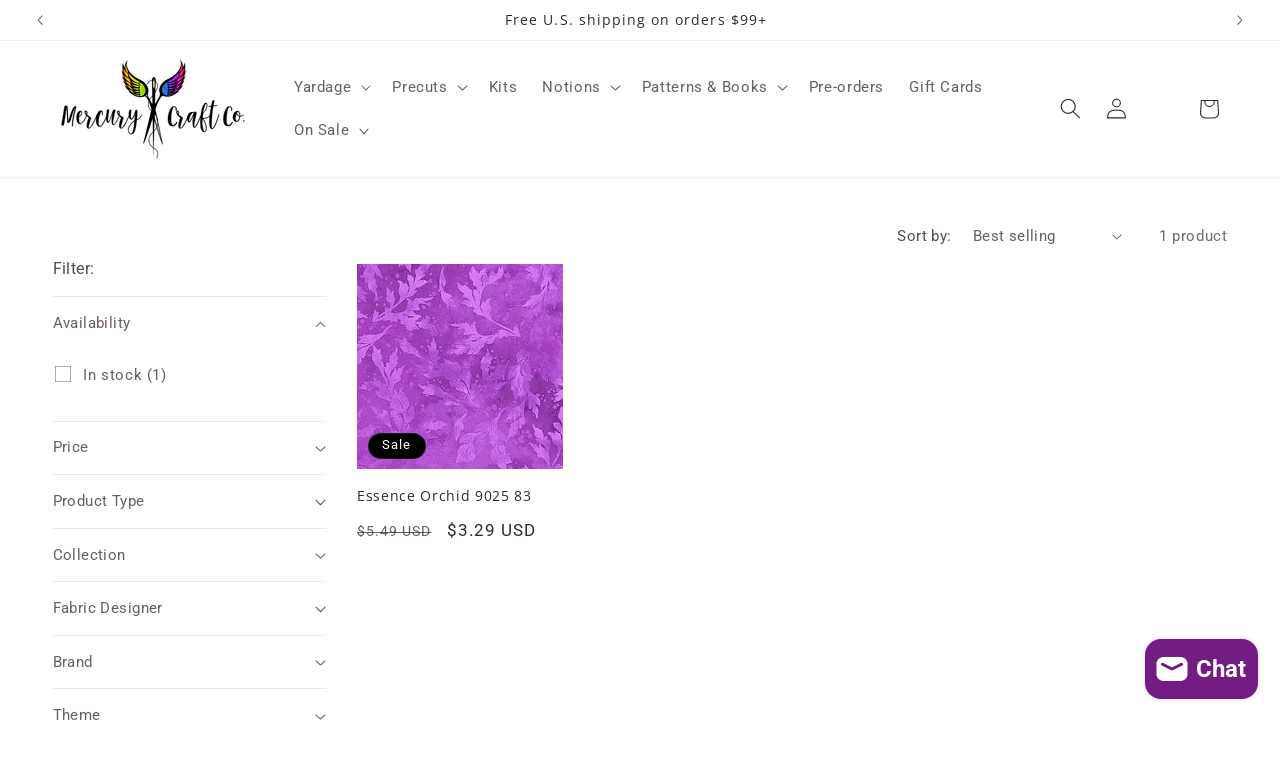

--- FILE ---
content_type: text/html; charset=utf-8
request_url: https://mercurycraftco.com/collections/essence
body_size: 79482
content:
<!doctype html>
<html class="js" lang="en">
  <head>
	<!-- Added by AVADA SEO Suite -->
	<script>
  const avadaLightJsExclude = ['cdn.nfcube.com', 'assets/ecom.js', 'variant-title-king', 'linked_options_variants', 'smile-loader.js', 'smart-product-filter-search', 'rivo-loyalty-referrals', 'avada-cookie-consent', 'consentmo-gdpr', 'quinn', 'pandectes'];
  const avadaLightJsInclude = ['https://www.googletagmanager.com/', 'https://connect.facebook.net/', 'https://business-api.tiktok.com/', 'https://static.klaviyo.com/'];
  window.AVADA_SPEED_BLACKLIST = avadaLightJsInclude.map(item => new RegExp(item, 'i'));
  window.AVADA_SPEED_WHITELIST = avadaLightJsExclude.map(item => new RegExp(item, 'i'));
</script>

<script>
  const isSpeedUpEnable = !1764059465517 || Date.now() < 1764059465517;
  if (isSpeedUpEnable) {
    const avadaSpeedUp=1;
    if(isSpeedUpEnable) {
  function _0x55aa(_0x575858,_0x2fd0be){const _0x30a92f=_0x1cb5();return _0x55aa=function(_0x4e8b41,_0xcd1690){_0x4e8b41=_0x4e8b41-(0xb5e+0xd*0x147+-0x1b1a);let _0x1c09f7=_0x30a92f[_0x4e8b41];return _0x1c09f7;},_0x55aa(_0x575858,_0x2fd0be);}(function(_0x4ad4dc,_0x42545f){const _0x5c7741=_0x55aa,_0x323f4d=_0x4ad4dc();while(!![]){try{const _0x588ea5=parseInt(_0x5c7741(0x10c))/(0xb6f+-0x1853+0xce5)*(-parseInt(_0x5c7741(0x157))/(-0x2363*0x1+0x1dd4+0x591*0x1))+-parseInt(_0x5c7741(0x171))/(0x269b+-0xeb+-0xf*0x283)*(parseInt(_0x5c7741(0x116))/(0x2e1+0x1*0x17b3+-0x110*0x19))+-parseInt(_0x5c7741(0x147))/(-0x1489+-0x312*0x6+0x26fa*0x1)+-parseInt(_0x5c7741(0xfa))/(-0x744+0x1*0xb5d+-0x413)*(-parseInt(_0x5c7741(0x102))/(-0x1e87+0x9e*-0x16+0x2c22))+parseInt(_0x5c7741(0x136))/(0x1e2d+0x1498+-0x1a3*0x1f)+parseInt(_0x5c7741(0x16e))/(0x460+0x1d96+0x3*-0xb4f)*(-parseInt(_0x5c7741(0xe3))/(-0x9ca+-0x1*-0x93f+0x1*0x95))+parseInt(_0x5c7741(0xf8))/(-0x1f73*0x1+0x6*-0x510+0x3dde);if(_0x588ea5===_0x42545f)break;else _0x323f4d['push'](_0x323f4d['shift']());}catch(_0x5d6d7e){_0x323f4d['push'](_0x323f4d['shift']());}}}(_0x1cb5,-0x193549+0x5dc3*-0x31+-0x2f963*-0x13),(function(){const _0x5cb2b4=_0x55aa,_0x23f9e9={'yXGBq':function(_0x237aef,_0x385938){return _0x237aef!==_0x385938;},'XduVF':function(_0x21018d,_0x56ff60){return _0x21018d===_0x56ff60;},'RChnz':_0x5cb2b4(0xf4)+_0x5cb2b4(0xe9)+_0x5cb2b4(0x14a),'TAsuR':function(_0xe21eca,_0x33e114){return _0xe21eca%_0x33e114;},'EvLYw':function(_0x1326ad,_0x261d04){return _0x1326ad!==_0x261d04;},'nnhAQ':_0x5cb2b4(0x107),'swpMF':_0x5cb2b4(0x16d),'plMMu':_0x5cb2b4(0xe8)+_0x5cb2b4(0x135),'PqBPA':function(_0x2ba85c,_0x35b541){return _0x2ba85c<_0x35b541;},'NKPCA':_0x5cb2b4(0xfc),'TINqh':function(_0x4116e3,_0x3ffd02,_0x2c8722){return _0x4116e3(_0x3ffd02,_0x2c8722);},'BAueN':_0x5cb2b4(0x120),'NgloT':_0x5cb2b4(0x14c),'ThSSU':function(_0xeb212a,_0x4341c1){return _0xeb212a+_0x4341c1;},'lDDHN':function(_0x4a1a48,_0x45ebfb){return _0x4a1a48 instanceof _0x45ebfb;},'toAYB':function(_0xcf0fa9,_0xf5fa6a){return _0xcf0fa9 instanceof _0xf5fa6a;},'VMiyW':function(_0x5300e4,_0x44e0f4){return _0x5300e4(_0x44e0f4);},'iyhbw':_0x5cb2b4(0x119),'zuWfR':function(_0x19c3e4,_0x4ee6e8){return _0x19c3e4<_0x4ee6e8;},'vEmrv':function(_0xd798cf,_0x5ea2dd){return _0xd798cf!==_0x5ea2dd;},'yxERj':function(_0x24b03b,_0x5aa292){return _0x24b03b||_0x5aa292;},'MZpwM':_0x5cb2b4(0x110)+_0x5cb2b4(0x109)+'pt','IeUHK':function(_0x5a4c7e,_0x2edf70){return _0x5a4c7e-_0x2edf70;},'Idvge':function(_0x3b526e,_0x36b469){return _0x3b526e<_0x36b469;},'qRwfm':_0x5cb2b4(0x16b)+_0x5cb2b4(0xf1),'CvXDN':function(_0x4b4208,_0x1db216){return _0x4b4208<_0x1db216;},'acPIM':function(_0x7d44b7,_0x3020d2){return _0x7d44b7(_0x3020d2);},'MyLMO':function(_0x22d4b2,_0xe7a6a0){return _0x22d4b2<_0xe7a6a0;},'boDyh':function(_0x176992,_0x346381,_0xab7fc){return _0x176992(_0x346381,_0xab7fc);},'ZANXD':_0x5cb2b4(0x10f)+_0x5cb2b4(0x12a)+_0x5cb2b4(0x142),'CXwRZ':_0x5cb2b4(0x123)+_0x5cb2b4(0x15f),'AuMHM':_0x5cb2b4(0x161),'KUuFZ':_0x5cb2b4(0xe6),'MSwtw':_0x5cb2b4(0x13a),'ERvPB':_0x5cb2b4(0x134),'ycTDj':_0x5cb2b4(0x15b),'Tvhir':_0x5cb2b4(0x154)},_0x469be1=_0x23f9e9[_0x5cb2b4(0x153)],_0x36fe07={'blacklist':window[_0x5cb2b4(0x11f)+_0x5cb2b4(0x115)+'T'],'whitelist':window[_0x5cb2b4(0x11f)+_0x5cb2b4(0x13e)+'T']},_0x26516a={'blacklisted':[]},_0x34e4a6=(_0x2be2f5,_0x25b3b2)=>{const _0x80dd2=_0x5cb2b4;if(_0x2be2f5&&(!_0x25b3b2||_0x23f9e9[_0x80dd2(0x13b)](_0x25b3b2,_0x469be1))&&(!_0x36fe07[_0x80dd2(0x170)]||_0x36fe07[_0x80dd2(0x170)][_0x80dd2(0x151)](_0xa5c7cf=>_0xa5c7cf[_0x80dd2(0x12b)](_0x2be2f5)))&&(!_0x36fe07[_0x80dd2(0x165)]||_0x36fe07[_0x80dd2(0x165)][_0x80dd2(0x156)](_0x4e2570=>!_0x4e2570[_0x80dd2(0x12b)](_0x2be2f5)))&&_0x23f9e9[_0x80dd2(0xf7)](avadaSpeedUp,0x5*0x256+-0x1*0x66c+-0x542+0.5)&&_0x2be2f5[_0x80dd2(0x137)](_0x23f9e9[_0x80dd2(0xe7)])){const _0x413c89=_0x2be2f5[_0x80dd2(0x16c)];return _0x23f9e9[_0x80dd2(0xf7)](_0x23f9e9[_0x80dd2(0x11e)](_0x413c89,-0x1deb*-0x1+0xf13+-0x2cfc),0x1176+-0x78b*0x5+0x1441);}return _0x2be2f5&&(!_0x25b3b2||_0x23f9e9[_0x80dd2(0xed)](_0x25b3b2,_0x469be1))&&(!_0x36fe07[_0x80dd2(0x170)]||_0x36fe07[_0x80dd2(0x170)][_0x80dd2(0x151)](_0x3d689d=>_0x3d689d[_0x80dd2(0x12b)](_0x2be2f5)))&&(!_0x36fe07[_0x80dd2(0x165)]||_0x36fe07[_0x80dd2(0x165)][_0x80dd2(0x156)](_0x26a7b3=>!_0x26a7b3[_0x80dd2(0x12b)](_0x2be2f5)));},_0x11462f=function(_0x42927f){const _0x346823=_0x5cb2b4,_0x5426ae=_0x42927f[_0x346823(0x159)+'te'](_0x23f9e9[_0x346823(0x14e)]);return _0x36fe07[_0x346823(0x170)]&&_0x36fe07[_0x346823(0x170)][_0x346823(0x156)](_0x107b0d=>!_0x107b0d[_0x346823(0x12b)](_0x5426ae))||_0x36fe07[_0x346823(0x165)]&&_0x36fe07[_0x346823(0x165)][_0x346823(0x151)](_0x1e7160=>_0x1e7160[_0x346823(0x12b)](_0x5426ae));},_0x39299f=new MutationObserver(_0x45c995=>{const _0x21802a=_0x5cb2b4,_0x3bc801={'mafxh':function(_0x6f9c57,_0x229989){const _0x9d39b1=_0x55aa;return _0x23f9e9[_0x9d39b1(0xf7)](_0x6f9c57,_0x229989);},'SrchE':_0x23f9e9[_0x21802a(0xe2)],'pvjbV':_0x23f9e9[_0x21802a(0xf6)]};for(let _0x333494=-0x7d7+-0x893+0x106a;_0x23f9e9[_0x21802a(0x158)](_0x333494,_0x45c995[_0x21802a(0x16c)]);_0x333494++){const {addedNodes:_0x1b685b}=_0x45c995[_0x333494];for(let _0x2f087=0x1f03+0x84b+0x1*-0x274e;_0x23f9e9[_0x21802a(0x158)](_0x2f087,_0x1b685b[_0x21802a(0x16c)]);_0x2f087++){const _0x4e5bac=_0x1b685b[_0x2f087];if(_0x23f9e9[_0x21802a(0xf7)](_0x4e5bac[_0x21802a(0x121)],-0x1f3a+-0x1*0x1b93+-0x3*-0x139a)&&_0x23f9e9[_0x21802a(0xf7)](_0x4e5bac[_0x21802a(0x152)],_0x23f9e9[_0x21802a(0xe0)])){const _0x5d9a67=_0x4e5bac[_0x21802a(0x107)],_0x3fb522=_0x4e5bac[_0x21802a(0x16d)];if(_0x23f9e9[_0x21802a(0x103)](_0x34e4a6,_0x5d9a67,_0x3fb522)){_0x26516a[_0x21802a(0x160)+'d'][_0x21802a(0x128)]([_0x4e5bac,_0x4e5bac[_0x21802a(0x16d)]]),_0x4e5bac[_0x21802a(0x16d)]=_0x469be1;const _0x1e52da=function(_0x2c95ff){const _0x359b13=_0x21802a;if(_0x3bc801[_0x359b13(0x118)](_0x4e5bac[_0x359b13(0x159)+'te'](_0x3bc801[_0x359b13(0x166)]),_0x469be1))_0x2c95ff[_0x359b13(0x112)+_0x359b13(0x150)]();_0x4e5bac[_0x359b13(0xec)+_0x359b13(0x130)](_0x3bc801[_0x359b13(0xe4)],_0x1e52da);};_0x4e5bac[_0x21802a(0x12d)+_0x21802a(0x163)](_0x23f9e9[_0x21802a(0xf6)],_0x1e52da),_0x4e5bac[_0x21802a(0x12c)+_0x21802a(0x131)]&&_0x4e5bac[_0x21802a(0x12c)+_0x21802a(0x131)][_0x21802a(0x11a)+'d'](_0x4e5bac);}}}}});_0x39299f[_0x5cb2b4(0x105)](document[_0x5cb2b4(0x10b)+_0x5cb2b4(0x16a)],{'childList':!![],'subtree':!![]});const _0x2910a9=/[|\\{}()\[\]^$+*?.]/g,_0xa9f173=function(..._0x1baa33){const _0x3053cc=_0x5cb2b4,_0x2e6f61={'mMWha':function(_0x158c76,_0x5c404b){const _0x25a05c=_0x55aa;return _0x23f9e9[_0x25a05c(0xf7)](_0x158c76,_0x5c404b);},'BXirI':_0x23f9e9[_0x3053cc(0x141)],'COGok':function(_0x421bf7,_0x55453a){const _0x4fd417=_0x3053cc;return _0x23f9e9[_0x4fd417(0x167)](_0x421bf7,_0x55453a);},'XLSAp':function(_0x193984,_0x35c446){const _0x5bbecf=_0x3053cc;return _0x23f9e9[_0x5bbecf(0xed)](_0x193984,_0x35c446);},'EygRw':function(_0xfbb69c,_0x21b15d){const _0xe5c840=_0x3053cc;return _0x23f9e9[_0xe5c840(0x104)](_0xfbb69c,_0x21b15d);},'xZuNx':_0x23f9e9[_0x3053cc(0x139)],'SBUaW':function(_0x5739bf,_0x2c2fab){const _0x42cbb1=_0x3053cc;return _0x23f9e9[_0x42cbb1(0x172)](_0x5739bf,_0x2c2fab);},'EAoTR':function(_0x123b29,_0x5b29bf){const _0x2828d2=_0x3053cc;return _0x23f9e9[_0x2828d2(0x11d)](_0x123b29,_0x5b29bf);},'cdYdq':_0x23f9e9[_0x3053cc(0x14e)],'WzJcf':_0x23f9e9[_0x3053cc(0xe2)],'nytPK':function(_0x53f733,_0x4ad021){const _0x4f0333=_0x3053cc;return _0x23f9e9[_0x4f0333(0x148)](_0x53f733,_0x4ad021);},'oUrHG':_0x23f9e9[_0x3053cc(0x14d)],'dnxjX':function(_0xed6b5f,_0x573f55){const _0x57aa03=_0x3053cc;return _0x23f9e9[_0x57aa03(0x15a)](_0xed6b5f,_0x573f55);}};_0x23f9e9[_0x3053cc(0x15d)](_0x1baa33[_0x3053cc(0x16c)],-0x1a3*-0x9+-0xf9*0xb+-0x407*0x1)?(_0x36fe07[_0x3053cc(0x170)]=[],_0x36fe07[_0x3053cc(0x165)]=[]):(_0x36fe07[_0x3053cc(0x170)]&&(_0x36fe07[_0x3053cc(0x170)]=_0x36fe07[_0x3053cc(0x170)][_0x3053cc(0x106)](_0xa8e001=>_0x1baa33[_0x3053cc(0x156)](_0x4a8a28=>{const _0x2e425b=_0x3053cc;if(_0x2e6f61[_0x2e425b(0x111)](typeof _0x4a8a28,_0x2e6f61[_0x2e425b(0x155)]))return!_0xa8e001[_0x2e425b(0x12b)](_0x4a8a28);else{if(_0x2e6f61[_0x2e425b(0xeb)](_0x4a8a28,RegExp))return _0x2e6f61[_0x2e425b(0x145)](_0xa8e001[_0x2e425b(0xdf)](),_0x4a8a28[_0x2e425b(0xdf)]());}}))),_0x36fe07[_0x3053cc(0x165)]&&(_0x36fe07[_0x3053cc(0x165)]=[..._0x36fe07[_0x3053cc(0x165)],..._0x1baa33[_0x3053cc(0xff)](_0x4e4c02=>{const _0x7c755c=_0x3053cc;if(_0x23f9e9[_0x7c755c(0xf7)](typeof _0x4e4c02,_0x23f9e9[_0x7c755c(0x141)])){const _0x932437=_0x4e4c02[_0x7c755c(0xea)](_0x2910a9,_0x23f9e9[_0x7c755c(0x16f)]),_0x34e686=_0x23f9e9[_0x7c755c(0xf0)](_0x23f9e9[_0x7c755c(0xf0)]('.*',_0x932437),'.*');if(_0x36fe07[_0x7c755c(0x165)][_0x7c755c(0x156)](_0x21ef9a=>_0x21ef9a[_0x7c755c(0xdf)]()!==_0x34e686[_0x7c755c(0xdf)]()))return new RegExp(_0x34e686);}else{if(_0x23f9e9[_0x7c755c(0x117)](_0x4e4c02,RegExp)){if(_0x36fe07[_0x7c755c(0x165)][_0x7c755c(0x156)](_0x5a3f09=>_0x5a3f09[_0x7c755c(0xdf)]()!==_0x4e4c02[_0x7c755c(0xdf)]()))return _0x4e4c02;}}return null;})[_0x3053cc(0x106)](Boolean)]));const _0x3eeb55=document[_0x3053cc(0x11b)+_0x3053cc(0x10e)](_0x23f9e9[_0x3053cc(0xf0)](_0x23f9e9[_0x3053cc(0xf0)](_0x23f9e9[_0x3053cc(0x122)],_0x469be1),'"]'));for(let _0xf831f7=-0x21aa+-0x1793+0x393d*0x1;_0x23f9e9[_0x3053cc(0x14b)](_0xf831f7,_0x3eeb55[_0x3053cc(0x16c)]);_0xf831f7++){const _0x5868cb=_0x3eeb55[_0xf831f7];_0x23f9e9[_0x3053cc(0x132)](_0x11462f,_0x5868cb)&&(_0x26516a[_0x3053cc(0x160)+'d'][_0x3053cc(0x128)]([_0x5868cb,_0x23f9e9[_0x3053cc(0x14d)]]),_0x5868cb[_0x3053cc(0x12c)+_0x3053cc(0x131)][_0x3053cc(0x11a)+'d'](_0x5868cb));}let _0xdf8cd0=-0x17da+0x2461+-0xc87*0x1;[..._0x26516a[_0x3053cc(0x160)+'d']][_0x3053cc(0x10d)](([_0x226aeb,_0x33eaa7],_0xe33bca)=>{const _0x2aa7bf=_0x3053cc;if(_0x2e6f61[_0x2aa7bf(0x143)](_0x11462f,_0x226aeb)){const _0x41da0d=document[_0x2aa7bf(0x11c)+_0x2aa7bf(0x131)](_0x2e6f61[_0x2aa7bf(0x127)]);for(let _0x6784c7=0xd7b+-0xaa5+-0x2d6;_0x2e6f61[_0x2aa7bf(0x164)](_0x6784c7,_0x226aeb[_0x2aa7bf(0xe5)][_0x2aa7bf(0x16c)]);_0x6784c7++){const _0x4ca758=_0x226aeb[_0x2aa7bf(0xe5)][_0x6784c7];_0x2e6f61[_0x2aa7bf(0x12f)](_0x4ca758[_0x2aa7bf(0x133)],_0x2e6f61[_0x2aa7bf(0x13f)])&&_0x2e6f61[_0x2aa7bf(0x145)](_0x4ca758[_0x2aa7bf(0x133)],_0x2e6f61[_0x2aa7bf(0x100)])&&_0x41da0d[_0x2aa7bf(0xe1)+'te'](_0x4ca758[_0x2aa7bf(0x133)],_0x226aeb[_0x2aa7bf(0xe5)][_0x6784c7][_0x2aa7bf(0x12e)]);}_0x41da0d[_0x2aa7bf(0xe1)+'te'](_0x2e6f61[_0x2aa7bf(0x13f)],_0x226aeb[_0x2aa7bf(0x107)]),_0x41da0d[_0x2aa7bf(0xe1)+'te'](_0x2e6f61[_0x2aa7bf(0x100)],_0x2e6f61[_0x2aa7bf(0x101)](_0x33eaa7,_0x2e6f61[_0x2aa7bf(0x126)])),document[_0x2aa7bf(0x113)][_0x2aa7bf(0x146)+'d'](_0x41da0d),_0x26516a[_0x2aa7bf(0x160)+'d'][_0x2aa7bf(0x162)](_0x2e6f61[_0x2aa7bf(0x13d)](_0xe33bca,_0xdf8cd0),-0x105d*0x2+0x1*-0xeaa+0x2f65),_0xdf8cd0++;}}),_0x36fe07[_0x3053cc(0x170)]&&_0x23f9e9[_0x3053cc(0xf3)](_0x36fe07[_0x3053cc(0x170)][_0x3053cc(0x16c)],0x10f2+-0x1a42+0x951)&&_0x39299f[_0x3053cc(0x15c)]();},_0x4c2397=document[_0x5cb2b4(0x11c)+_0x5cb2b4(0x131)],_0x573f89={'src':Object[_0x5cb2b4(0x14f)+_0x5cb2b4(0xfd)+_0x5cb2b4(0x144)](HTMLScriptElement[_0x5cb2b4(0xf9)],_0x23f9e9[_0x5cb2b4(0x14e)]),'type':Object[_0x5cb2b4(0x14f)+_0x5cb2b4(0xfd)+_0x5cb2b4(0x144)](HTMLScriptElement[_0x5cb2b4(0xf9)],_0x23f9e9[_0x5cb2b4(0xe2)])};document[_0x5cb2b4(0x11c)+_0x5cb2b4(0x131)]=function(..._0x4db605){const _0x1480b5=_0x5cb2b4,_0x3a6982={'KNNxG':function(_0x32fa39,_0x2a57e4,_0x3cc08f){const _0x5ead12=_0x55aa;return _0x23f9e9[_0x5ead12(0x169)](_0x32fa39,_0x2a57e4,_0x3cc08f);}};if(_0x23f9e9[_0x1480b5(0x13b)](_0x4db605[-0x4*-0x376+0x4*0x2f+-0xe94][_0x1480b5(0x140)+'e'](),_0x23f9e9[_0x1480b5(0x139)]))return _0x4c2397[_0x1480b5(0x114)](document)(..._0x4db605);const _0x2f091d=_0x4c2397[_0x1480b5(0x114)](document)(..._0x4db605);try{Object[_0x1480b5(0xf2)+_0x1480b5(0x149)](_0x2f091d,{'src':{..._0x573f89[_0x1480b5(0x107)],'set'(_0x3ae2bc){const _0x5d6fdc=_0x1480b5;_0x3a6982[_0x5d6fdc(0x129)](_0x34e4a6,_0x3ae2bc,_0x2f091d[_0x5d6fdc(0x16d)])&&_0x573f89[_0x5d6fdc(0x16d)][_0x5d6fdc(0x10a)][_0x5d6fdc(0x125)](this,_0x469be1),_0x573f89[_0x5d6fdc(0x107)][_0x5d6fdc(0x10a)][_0x5d6fdc(0x125)](this,_0x3ae2bc);}},'type':{..._0x573f89[_0x1480b5(0x16d)],'get'(){const _0x436e9e=_0x1480b5,_0x4b63b9=_0x573f89[_0x436e9e(0x16d)][_0x436e9e(0xfb)][_0x436e9e(0x125)](this);if(_0x23f9e9[_0x436e9e(0xf7)](_0x4b63b9,_0x469be1)||_0x23f9e9[_0x436e9e(0x103)](_0x34e4a6,this[_0x436e9e(0x107)],_0x4b63b9))return null;return _0x4b63b9;},'set'(_0x174ea3){const _0x1dff57=_0x1480b5,_0xa2fd13=_0x23f9e9[_0x1dff57(0x103)](_0x34e4a6,_0x2f091d[_0x1dff57(0x107)],_0x2f091d[_0x1dff57(0x16d)])?_0x469be1:_0x174ea3;_0x573f89[_0x1dff57(0x16d)][_0x1dff57(0x10a)][_0x1dff57(0x125)](this,_0xa2fd13);}}}),_0x2f091d[_0x1480b5(0xe1)+'te']=function(_0x5b0870,_0x8c60d5){const _0xab22d4=_0x1480b5;if(_0x23f9e9[_0xab22d4(0xf7)](_0x5b0870,_0x23f9e9[_0xab22d4(0xe2)])||_0x23f9e9[_0xab22d4(0xf7)](_0x5b0870,_0x23f9e9[_0xab22d4(0x14e)]))_0x2f091d[_0x5b0870]=_0x8c60d5;else HTMLScriptElement[_0xab22d4(0xf9)][_0xab22d4(0xe1)+'te'][_0xab22d4(0x125)](_0x2f091d,_0x5b0870,_0x8c60d5);};}catch(_0x5a9461){console[_0x1480b5(0x168)](_0x23f9e9[_0x1480b5(0xef)],_0x5a9461);}return _0x2f091d;};const _0x5883c5=[_0x23f9e9[_0x5cb2b4(0xfe)],_0x23f9e9[_0x5cb2b4(0x13c)],_0x23f9e9[_0x5cb2b4(0xf5)],_0x23f9e9[_0x5cb2b4(0x15e)],_0x23f9e9[_0x5cb2b4(0x138)],_0x23f9e9[_0x5cb2b4(0x124)]],_0x4ab8d2=_0x5883c5[_0x5cb2b4(0xff)](_0x439d08=>{return{'type':_0x439d08,'listener':()=>_0xa9f173(),'options':{'passive':!![]}};});_0x4ab8d2[_0x5cb2b4(0x10d)](_0x4d3535=>{const _0x3882ab=_0x5cb2b4;document[_0x3882ab(0x12d)+_0x3882ab(0x163)](_0x4d3535[_0x3882ab(0x16d)],_0x4d3535[_0x3882ab(0xee)],_0x4d3535[_0x3882ab(0x108)]);});}()));function _0x1cb5(){const _0x15f8e0=['ault','some','tagName','CXwRZ','wheel','BXirI','every','6lYvYYX','PqBPA','getAttribu','IeUHK','touchstart','disconnect','Idvge','ERvPB','/blocked','blackliste','keydown','splice','stener','SBUaW','whitelist','SrchE','toAYB','warn','boDyh','ement','script[typ','length','type','346347wGqEBH','NgloT','blacklist','33OVoYHk','zuWfR','toString','NKPCA','setAttribu','swpMF','230EEqEiq','pvjbV','attributes','mousemove','RChnz','beforescri','y.com/exte','replace','COGok','removeEven','EvLYw','listener','ZANXD','ThSSU','e="','defineProp','MyLMO','cdn.shopif','MSwtw','plMMu','XduVF','22621984JRJQxz','prototype','8818116NVbcZr','get','SCRIPT','ertyDescri','AuMHM','map','WzJcf','nytPK','7kiZatp','TINqh','VMiyW','observe','filter','src','options','n/javascri','set','documentEl','478083wuqgQV','forEach','torAll','Avada cann','applicatio','mMWha','preventDef','head','bind','D_BLACKLIS','75496skzGVx','lDDHN','mafxh','script','removeChil','querySelec','createElem','vEmrv','TAsuR','AVADA_SPEE','string','nodeType','qRwfm','javascript','Tvhir','call','oUrHG','xZuNx','push','KNNxG','ot lazy lo','test','parentElem','addEventLi','value','EAoTR','tListener','ent','acPIM','name','touchmove','ptexecute','6968312SmqlIb','includes','ycTDj','iyhbw','touchend','yXGBq','KUuFZ','dnxjX','D_WHITELIS','cdYdq','toLowerCas','BAueN','ad script','EygRw','ptor','XLSAp','appendChil','4975500NoPAFA','yxERj','erties','nsions','CvXDN','\$&','MZpwM','nnhAQ','getOwnProp'];_0x1cb5=function(){return _0x15f8e0;};return _0x1cb5();}
}
    class LightJsLoader{constructor(e){this.jQs=[],this.listener=this.handleListener.bind(this,e),this.scripts=["default","defer","async"].reduce(((e,t)=>({...e,[t]:[]})),{});const t=this;e.forEach((e=>window.addEventListener(e,t.listener,{passive:!0})))}handleListener(e){const t=this;return e.forEach((e=>window.removeEventListener(e,t.listener))),"complete"===document.readyState?this.handleDOM():document.addEventListener("readystatechange",(e=>{if("complete"===e.target.readyState)return setTimeout(t.handleDOM.bind(t),1)}))}async handleDOM(){this.suspendEvent(),this.suspendJQuery(),this.findScripts(),this.preloadScripts();for(const e of Object.keys(this.scripts))await this.replaceScripts(this.scripts[e]);for(const e of["DOMContentLoaded","readystatechange"])await this.requestRepaint(),document.dispatchEvent(new Event("lightJS-"+e));document.lightJSonreadystatechange&&document.lightJSonreadystatechange();for(const e of["DOMContentLoaded","load"])await this.requestRepaint(),window.dispatchEvent(new Event("lightJS-"+e));await this.requestRepaint(),window.lightJSonload&&window.lightJSonload(),await this.requestRepaint(),this.jQs.forEach((e=>e(window).trigger("lightJS-jquery-load"))),window.dispatchEvent(new Event("lightJS-pageshow")),await this.requestRepaint(),window.lightJSonpageshow&&window.lightJSonpageshow()}async requestRepaint(){return new Promise((e=>requestAnimationFrame(e)))}findScripts(){document.querySelectorAll("script[type=lightJs]").forEach((e=>{e.hasAttribute("src")?e.hasAttribute("async")&&e.async?this.scripts.async.push(e):e.hasAttribute("defer")&&e.defer?this.scripts.defer.push(e):this.scripts.default.push(e):this.scripts.default.push(e)}))}preloadScripts(){const e=this,t=Object.keys(this.scripts).reduce(((t,n)=>[...t,...e.scripts[n]]),[]),n=document.createDocumentFragment();t.forEach((e=>{const t=e.getAttribute("src");if(!t)return;const s=document.createElement("link");s.href=t,s.rel="preload",s.as="script",n.appendChild(s)})),document.head.appendChild(n)}async replaceScripts(e){let t;for(;t=e.shift();)await this.requestRepaint(),new Promise((e=>{const n=document.createElement("script");[...t.attributes].forEach((e=>{"type"!==e.nodeName&&n.setAttribute(e.nodeName,e.nodeValue)})),t.hasAttribute("src")?(n.addEventListener("load",e),n.addEventListener("error",e)):(n.text=t.text,e()),t.parentNode.replaceChild(n,t)}))}suspendEvent(){const e={};[{obj:document,name:"DOMContentLoaded"},{obj:window,name:"DOMContentLoaded"},{obj:window,name:"load"},{obj:window,name:"pageshow"},{obj:document,name:"readystatechange"}].map((t=>function(t,n){function s(n){return e[t].list.indexOf(n)>=0?"lightJS-"+n:n}e[t]||(e[t]={list:[n],add:t.addEventListener,remove:t.removeEventListener},t.addEventListener=(...n)=>{n[0]=s(n[0]),e[t].add.apply(t,n)},t.removeEventListener=(...n)=>{n[0]=s(n[0]),e[t].remove.apply(t,n)})}(t.obj,t.name))),[{obj:document,name:"onreadystatechange"},{obj:window,name:"onpageshow"}].map((e=>function(e,t){let n=e[t];Object.defineProperty(e,t,{get:()=>n||function(){},set:s=>{e["lightJS"+t]=n=s}})}(e.obj,e.name)))}suspendJQuery(){const e=this;let t=window.jQuery;Object.defineProperty(window,"jQuery",{get:()=>t,set(n){if(!n||!n.fn||!e.jQs.includes(n))return void(t=n);n.fn.ready=n.fn.init.prototype.ready=e=>{e.bind(document)(n)};const s=n.fn.on;n.fn.on=n.fn.init.prototype.on=function(...e){if(window!==this[0])return s.apply(this,e),this;const t=e=>e.split(" ").map((e=>"load"===e||0===e.indexOf("load.")?"lightJS-jquery-load":e)).join(" ");return"string"==typeof e[0]||e[0]instanceof String?(e[0]=t(e[0]),s.apply(this,e),this):("object"==typeof e[0]&&Object.keys(e[0]).forEach((n=>{delete Object.assign(e[0],{[t(n)]:e[0][n]})[n]})),s.apply(this,e),this)},e.jQs.push(n),t=n}})}}
new LightJsLoader(["keydown","mousemove","touchend","touchmove","touchstart","wheel"]);
  }
</script><!-- meta basic type product --><!-- meta basic type collection -->

	<!-- /Added by AVADA SEO Suite -->
    <meta charset="utf-8">
    <meta http-equiv="X-UA-Compatible" content="IE=edge">
    <meta name="viewport" content="width=device-width,initial-scale=1">
    <meta name="theme-color" content="">
    <link rel="canonical" href="https://mercurycraftco.com/collections/essence"><link rel="icon" type="image/png" href="//mercurycraftco.com/cdn/shop/files/Mercury_Craft_Co_Logo.jpg?crop=center&height=32&v=1755031669&width=32"><link rel="preconnect" href="https://fonts.shopifycdn.com" crossorigin><title>
      Shop Essence
 &ndash; Mercury Craft Co.</title>

    
      <meta name="description" content="">
    

    

<meta property="og:site_name" content="Mercury Craft Co.">
<meta property="og:url" content="https://mercurycraftco.com/collections/essence">
<meta property="og:title" content="Essence">
<meta property="og:type" content="website">
<meta property="og:description" content="Mercury Craft Co. is a vibrant online quilt shop dedicated to the artistry of quilting, where every stitch tells a story. Our mission is to celebrate the beauty and vibrancy quilts bring into our lives and spaces. We pride ourselves on providing swift and exceptional service, ensuring that each visit is a delightful ex"><meta property="og:image" content="http://mercurycraftco.com/cdn/shop/files/Mercury_Craft_Co2.jpg?height=628&pad_color=ffffff&v=1755031669&width=1200">
  <meta property="og:image:secure_url" content="https://mercurycraftco.com/cdn/shop/files/Mercury_Craft_Co2.jpg?height=628&pad_color=ffffff&v=1755031669&width=1200">
  <meta property="og:image:width" content="1200">
  <meta property="og:image:height" content="628"><meta name="twitter:card" content="summary_large_image">
<meta name="twitter:title" content="Essence">
<meta name="twitter:description" content="Mercury Craft Co. is a vibrant online quilt shop dedicated to the artistry of quilting, where every stitch tells a story. Our mission is to celebrate the beauty and vibrancy quilts bring into our lives and spaces. We pride ourselves on providing swift and exceptional service, ensuring that each visit is a delightful ex">


    <script src="//mercurycraftco.com/cdn/shop/t/16/assets/constants.aio.min.js?v=182156379410439583601763960060" defer="defer"></script>
    <script src="//mercurycraftco.com/cdn/shop/t/16/assets/pubsub.aio.min.js?v=13551945000749240261763960060" defer="defer"></script>
    <script src="//mercurycraftco.com/cdn/shop/t/16/assets/global.aio.min.js?v=161742735718584714821763960060" defer="defer"></script>
    <script src="//mercurycraftco.com/cdn/shop/t/16/assets/details-disclosure.aio.min.js?v=145811238046259987051763960060" defer="defer"></script>
    <script src="//mercurycraftco.com/cdn/shop/t/16/assets/details-modal.aio.min.js?v=155247975722155485461763960060" defer="defer"></script>
    <script src="//mercurycraftco.com/cdn/shop/t/16/assets/search-form.aio.min.js?v=88950350342083360101763960060" defer="defer"></script><script src="//mercurycraftco.com/cdn/shop/t/16/assets/animations.aio.min.js?v=176988720842954530591763960060" defer="defer"></script><script>window.performance && window.performance.mark && window.performance.mark('shopify.content_for_header.start');</script><meta name="facebook-domain-verification" content="12pk4slzoi8ua85nu0mqzcc80y36v1">
<meta id="shopify-digital-wallet" name="shopify-digital-wallet" content="/70793953536/digital_wallets/dialog">
<meta name="shopify-checkout-api-token" content="7c075765b7abddc2582f5284c396baa9">
<meta id="in-context-paypal-metadata" data-shop-id="70793953536" data-venmo-supported="false" data-environment="production" data-locale="en_US" data-paypal-v4="true" data-currency="USD">
<link rel="alternate" type="application/atom+xml" title="Feed" href="/collections/essence.atom" />
<link rel="alternate" type="application/json+oembed" href="https://mercurycraftco.com/collections/essence.oembed">
<script async="async" src="/checkouts/internal/preloads.js?locale=en-US"></script>
<link rel="preconnect" href="https://shop.app" crossorigin="anonymous">
<script async="async" src="https://shop.app/checkouts/internal/preloads.js?locale=en-US&shop_id=70793953536" crossorigin="anonymous"></script>
<script id="apple-pay-shop-capabilities" type="application/json">{"shopId":70793953536,"countryCode":"US","currencyCode":"USD","merchantCapabilities":["supports3DS"],"merchantId":"gid:\/\/shopify\/Shop\/70793953536","merchantName":"Mercury Craft Co.","requiredBillingContactFields":["postalAddress","email"],"requiredShippingContactFields":["postalAddress","email"],"shippingType":"shipping","supportedNetworks":["visa","masterCard","amex","discover","elo","jcb"],"total":{"type":"pending","label":"Mercury Craft Co.","amount":"1.00"},"shopifyPaymentsEnabled":true,"supportsSubscriptions":true}</script>
<script id="shopify-features" type="application/json">{"accessToken":"7c075765b7abddc2582f5284c396baa9","betas":["rich-media-storefront-analytics"],"domain":"mercurycraftco.com","predictiveSearch":true,"shopId":70793953536,"locale":"en"}</script>
<script>var Shopify = Shopify || {};
Shopify.shop = "a5581b-08.myshopify.com";
Shopify.locale = "en";
Shopify.currency = {"active":"USD","rate":"1.0"};
Shopify.country = "US";
Shopify.theme = {"name":"Updated Dawn with coding","id":155716583680,"schema_name":"Dawn","schema_version":"15.4.0","theme_store_id":887,"role":"main"};
Shopify.theme.handle = "null";
Shopify.theme.style = {"id":null,"handle":null};
Shopify.cdnHost = "mercurycraftco.com/cdn";
Shopify.routes = Shopify.routes || {};
Shopify.routes.root = "/";</script>
<script type="module">!function(o){(o.Shopify=o.Shopify||{}).modules=!0}(window);</script>
<script>!function(o){function n(){var o=[];function n(){o.push(Array.prototype.slice.apply(arguments))}return n.q=o,n}var t=o.Shopify=o.Shopify||{};t.loadFeatures=n(),t.autoloadFeatures=n()}(window);</script>
<script>
  window.ShopifyPay = window.ShopifyPay || {};
  window.ShopifyPay.apiHost = "shop.app\/pay";
  window.ShopifyPay.redirectState = null;
</script>
<script id="shop-js-analytics" type="application/json">{"pageType":"collection"}</script>
<script defer="defer" async type="module" src="//mercurycraftco.com/cdn/shopifycloud/shop-js/modules/v2/client.init-shop-cart-sync_BT-GjEfc.en.esm.js"></script>
<script defer="defer" async type="module" src="//mercurycraftco.com/cdn/shopifycloud/shop-js/modules/v2/chunk.common_D58fp_Oc.esm.js"></script>
<script defer="defer" async type="module" src="//mercurycraftco.com/cdn/shopifycloud/shop-js/modules/v2/chunk.modal_xMitdFEc.esm.js"></script>
<script type="module">
  await import("//mercurycraftco.com/cdn/shopifycloud/shop-js/modules/v2/client.init-shop-cart-sync_BT-GjEfc.en.esm.js");
await import("//mercurycraftco.com/cdn/shopifycloud/shop-js/modules/v2/chunk.common_D58fp_Oc.esm.js");
await import("//mercurycraftco.com/cdn/shopifycloud/shop-js/modules/v2/chunk.modal_xMitdFEc.esm.js");

  window.Shopify.SignInWithShop?.initShopCartSync?.({"fedCMEnabled":true,"windoidEnabled":true});

</script>
<script>
  window.Shopify = window.Shopify || {};
  if (!window.Shopify.featureAssets) window.Shopify.featureAssets = {};
  window.Shopify.featureAssets['shop-js'] = {"shop-cart-sync":["modules/v2/client.shop-cart-sync_DZOKe7Ll.en.esm.js","modules/v2/chunk.common_D58fp_Oc.esm.js","modules/v2/chunk.modal_xMitdFEc.esm.js"],"init-fed-cm":["modules/v2/client.init-fed-cm_B6oLuCjv.en.esm.js","modules/v2/chunk.common_D58fp_Oc.esm.js","modules/v2/chunk.modal_xMitdFEc.esm.js"],"shop-cash-offers":["modules/v2/client.shop-cash-offers_D2sdYoxE.en.esm.js","modules/v2/chunk.common_D58fp_Oc.esm.js","modules/v2/chunk.modal_xMitdFEc.esm.js"],"shop-login-button":["modules/v2/client.shop-login-button_QeVjl5Y3.en.esm.js","modules/v2/chunk.common_D58fp_Oc.esm.js","modules/v2/chunk.modal_xMitdFEc.esm.js"],"pay-button":["modules/v2/client.pay-button_DXTOsIq6.en.esm.js","modules/v2/chunk.common_D58fp_Oc.esm.js","modules/v2/chunk.modal_xMitdFEc.esm.js"],"shop-button":["modules/v2/client.shop-button_DQZHx9pm.en.esm.js","modules/v2/chunk.common_D58fp_Oc.esm.js","modules/v2/chunk.modal_xMitdFEc.esm.js"],"avatar":["modules/v2/client.avatar_BTnouDA3.en.esm.js"],"init-windoid":["modules/v2/client.init-windoid_CR1B-cfM.en.esm.js","modules/v2/chunk.common_D58fp_Oc.esm.js","modules/v2/chunk.modal_xMitdFEc.esm.js"],"init-shop-for-new-customer-accounts":["modules/v2/client.init-shop-for-new-customer-accounts_C_vY_xzh.en.esm.js","modules/v2/client.shop-login-button_QeVjl5Y3.en.esm.js","modules/v2/chunk.common_D58fp_Oc.esm.js","modules/v2/chunk.modal_xMitdFEc.esm.js"],"init-shop-email-lookup-coordinator":["modules/v2/client.init-shop-email-lookup-coordinator_BI7n9ZSv.en.esm.js","modules/v2/chunk.common_D58fp_Oc.esm.js","modules/v2/chunk.modal_xMitdFEc.esm.js"],"init-shop-cart-sync":["modules/v2/client.init-shop-cart-sync_BT-GjEfc.en.esm.js","modules/v2/chunk.common_D58fp_Oc.esm.js","modules/v2/chunk.modal_xMitdFEc.esm.js"],"shop-toast-manager":["modules/v2/client.shop-toast-manager_DiYdP3xc.en.esm.js","modules/v2/chunk.common_D58fp_Oc.esm.js","modules/v2/chunk.modal_xMitdFEc.esm.js"],"init-customer-accounts":["modules/v2/client.init-customer-accounts_D9ZNqS-Q.en.esm.js","modules/v2/client.shop-login-button_QeVjl5Y3.en.esm.js","modules/v2/chunk.common_D58fp_Oc.esm.js","modules/v2/chunk.modal_xMitdFEc.esm.js"],"init-customer-accounts-sign-up":["modules/v2/client.init-customer-accounts-sign-up_iGw4briv.en.esm.js","modules/v2/client.shop-login-button_QeVjl5Y3.en.esm.js","modules/v2/chunk.common_D58fp_Oc.esm.js","modules/v2/chunk.modal_xMitdFEc.esm.js"],"shop-follow-button":["modules/v2/client.shop-follow-button_CqMgW2wH.en.esm.js","modules/v2/chunk.common_D58fp_Oc.esm.js","modules/v2/chunk.modal_xMitdFEc.esm.js"],"checkout-modal":["modules/v2/client.checkout-modal_xHeaAweL.en.esm.js","modules/v2/chunk.common_D58fp_Oc.esm.js","modules/v2/chunk.modal_xMitdFEc.esm.js"],"shop-login":["modules/v2/client.shop-login_D91U-Q7h.en.esm.js","modules/v2/chunk.common_D58fp_Oc.esm.js","modules/v2/chunk.modal_xMitdFEc.esm.js"],"lead-capture":["modules/v2/client.lead-capture_BJmE1dJe.en.esm.js","modules/v2/chunk.common_D58fp_Oc.esm.js","modules/v2/chunk.modal_xMitdFEc.esm.js"],"payment-terms":["modules/v2/client.payment-terms_Ci9AEqFq.en.esm.js","modules/v2/chunk.common_D58fp_Oc.esm.js","modules/v2/chunk.modal_xMitdFEc.esm.js"]};
</script>
<script>(function() {
  var isLoaded = false;
  function asyncLoad() {
    if (isLoaded) return;
    isLoaded = true;
    var urls = ["https:\/\/sapp.multivariants.com\/gate\/out\/sys\/js\/init.js?shop=a5581b-08.myshopify.com","https:\/\/id-shop.govx.com\/app\/a5581b-08.myshopify.com\/govx.js?shop=a5581b-08.myshopify.com"];
    for (var i = 0; i < urls.length; i++) {
      var s = document.createElement('script');
      if ((!1764059465517 || Date.now() < 1764059465517) &&
      (!window.AVADA_SPEED_BLACKLIST || window.AVADA_SPEED_BLACKLIST.some(pattern => pattern.test(s))) &&
      (!window.AVADA_SPEED_WHITELIST || window.AVADA_SPEED_WHITELIST.every(pattern => !pattern.test(s)))) s.type = 'lightJs'; else s.type = 'text/javascript';
      s.async = true;
      s.src = urls[i];
      var x = document.getElementsByTagName('script')[0];
      x.parentNode.insertBefore(s, x);
    }
  };
  if(window.attachEvent) {
    window.attachEvent('onload', asyncLoad);
  } else {
    window.addEventListener('load', asyncLoad, false);
  }
})();</script>
<script id="__st">var __st={"a":70793953536,"offset":-18000,"reqid":"04271bda-9867-4eda-9bab-31ee753a63be-1769113707","pageurl":"mercurycraftco.com\/collections\/essence","u":"17e71ce8e9b8","p":"collection","rtyp":"collection","rid":422670565632};</script>
<script>window.ShopifyPaypalV4VisibilityTracking = true;</script>
<script id="captcha-bootstrap">!function(){'use strict';const t='contact',e='account',n='new_comment',o=[[t,t],['blogs',n],['comments',n],[t,'customer']],c=[[e,'customer_login'],[e,'guest_login'],[e,'recover_customer_password'],[e,'create_customer']],r=t=>t.map((([t,e])=>`form[action*='/${t}']:not([data-nocaptcha='true']) input[name='form_type'][value='${e}']`)).join(','),a=t=>()=>t?[...document.querySelectorAll(t)].map((t=>t.form)):[];function s(){const t=[...o],e=r(t);return a(e)}const i='password',u='form_key',d=['recaptcha-v3-token','g-recaptcha-response','h-captcha-response',i],f=()=>{try{return window.sessionStorage}catch{return}},m='__shopify_v',_=t=>t.elements[u];function p(t,e,n=!1){try{const o=window.sessionStorage,c=JSON.parse(o.getItem(e)),{data:r}=function(t){const{data:e,action:n}=t;return t[m]||n?{data:e,action:n}:{data:t,action:n}}(c);for(const[e,n]of Object.entries(r))t.elements[e]&&(t.elements[e].value=n);n&&o.removeItem(e)}catch(o){console.error('form repopulation failed',{error:o})}}const l='form_type',E='cptcha';function T(t){t.dataset[E]=!0}const w=window,h=w.document,L='Shopify',v='ce_forms',y='captcha';let A=!1;((t,e)=>{const n=(g='f06e6c50-85a8-45c8-87d0-21a2b65856fe',I='https://cdn.shopify.com/shopifycloud/storefront-forms-hcaptcha/ce_storefront_forms_captcha_hcaptcha.v1.5.2.iife.js',D={infoText:'Protected by hCaptcha',privacyText:'Privacy',termsText:'Terms'},(t,e,n)=>{const o=w[L][v],c=o.bindForm;if(c)return c(t,g,e,D).then(n);var r;o.q.push([[t,g,e,D],n]),r=I,A||(h.body.append(Object.assign(h.createElement('script'),{id:'captcha-provider',async:!0,src:r})),A=!0)});var g,I,D;w[L]=w[L]||{},w[L][v]=w[L][v]||{},w[L][v].q=[],w[L][y]=w[L][y]||{},w[L][y].protect=function(t,e){n(t,void 0,e),T(t)},Object.freeze(w[L][y]),function(t,e,n,w,h,L){const[v,y,A,g]=function(t,e,n){const i=e?o:[],u=t?c:[],d=[...i,...u],f=r(d),m=r(i),_=r(d.filter((([t,e])=>n.includes(e))));return[a(f),a(m),a(_),s()]}(w,h,L),I=t=>{const e=t.target;return e instanceof HTMLFormElement?e:e&&e.form},D=t=>v().includes(t);t.addEventListener('submit',(t=>{const e=I(t);if(!e)return;const n=D(e)&&!e.dataset.hcaptchaBound&&!e.dataset.recaptchaBound,o=_(e),c=g().includes(e)&&(!o||!o.value);(n||c)&&t.preventDefault(),c&&!n&&(function(t){try{if(!f())return;!function(t){const e=f();if(!e)return;const n=_(t);if(!n)return;const o=n.value;o&&e.removeItem(o)}(t);const e=Array.from(Array(32),(()=>Math.random().toString(36)[2])).join('');!function(t,e){_(t)||t.append(Object.assign(document.createElement('input'),{type:'hidden',name:u})),t.elements[u].value=e}(t,e),function(t,e){const n=f();if(!n)return;const o=[...t.querySelectorAll(`input[type='${i}']`)].map((({name:t})=>t)),c=[...d,...o],r={};for(const[a,s]of new FormData(t).entries())c.includes(a)||(r[a]=s);n.setItem(e,JSON.stringify({[m]:1,action:t.action,data:r}))}(t,e)}catch(e){console.error('failed to persist form',e)}}(e),e.submit())}));const S=(t,e)=>{t&&!t.dataset[E]&&(n(t,e.some((e=>e===t))),T(t))};for(const o of['focusin','change'])t.addEventListener(o,(t=>{const e=I(t);D(e)&&S(e,y())}));const B=e.get('form_key'),M=e.get(l),P=B&&M;t.addEventListener('DOMContentLoaded',(()=>{const t=y();if(P)for(const e of t)e.elements[l].value===M&&p(e,B);[...new Set([...A(),...v().filter((t=>'true'===t.dataset.shopifyCaptcha))])].forEach((e=>S(e,t)))}))}(h,new URLSearchParams(w.location.search),n,t,e,['guest_login'])})(!0,!0)}();</script>
<script integrity="sha256-4kQ18oKyAcykRKYeNunJcIwy7WH5gtpwJnB7kiuLZ1E=" data-source-attribution="shopify.loadfeatures" defer="defer" src="//mercurycraftco.com/cdn/shopifycloud/storefront/assets/storefront/load_feature-a0a9edcb.js" crossorigin="anonymous"></script>
<script crossorigin="anonymous" defer="defer" src="//mercurycraftco.com/cdn/shopifycloud/storefront/assets/shopify_pay/storefront-65b4c6d7.js?v=20250812"></script>
<script data-source-attribution="shopify.dynamic_checkout.dynamic.init">var Shopify=Shopify||{};Shopify.PaymentButton=Shopify.PaymentButton||{isStorefrontPortableWallets:!0,init:function(){window.Shopify.PaymentButton.init=function(){};var t=document.createElement("script");t.src="https://mercurycraftco.com/cdn/shopifycloud/portable-wallets/latest/portable-wallets.en.js",t.type="module",document.head.appendChild(t)}};
</script>
<script data-source-attribution="shopify.dynamic_checkout.buyer_consent">
  function portableWalletsHideBuyerConsent(e){var t=document.getElementById("shopify-buyer-consent"),n=document.getElementById("shopify-subscription-policy-button");t&&n&&(t.classList.add("hidden"),t.setAttribute("aria-hidden","true"),n.removeEventListener("click",e))}function portableWalletsShowBuyerConsent(e){var t=document.getElementById("shopify-buyer-consent"),n=document.getElementById("shopify-subscription-policy-button");t&&n&&(t.classList.remove("hidden"),t.removeAttribute("aria-hidden"),n.addEventListener("click",e))}window.Shopify?.PaymentButton&&(window.Shopify.PaymentButton.hideBuyerConsent=portableWalletsHideBuyerConsent,window.Shopify.PaymentButton.showBuyerConsent=portableWalletsShowBuyerConsent);
</script>
<script data-source-attribution="shopify.dynamic_checkout.cart.bootstrap">document.addEventListener("DOMContentLoaded",(function(){function t(){return document.querySelector("shopify-accelerated-checkout-cart, shopify-accelerated-checkout")}if(t())Shopify.PaymentButton.init();else{new MutationObserver((function(e,n){t()&&(Shopify.PaymentButton.init(),n.disconnect())})).observe(document.body,{childList:!0,subtree:!0})}}));
</script>
<script id='scb4127' type='text/javascript' async='' src='https://mercurycraftco.com/cdn/shopifycloud/privacy-banner/storefront-banner.js'></script><link id="shopify-accelerated-checkout-styles" rel="stylesheet" media="screen" href="https://mercurycraftco.com/cdn/shopifycloud/portable-wallets/latest/accelerated-checkout-backwards-compat.css" crossorigin="anonymous">
<style id="shopify-accelerated-checkout-cart">
        #shopify-buyer-consent {
  margin-top: 1em;
  display: inline-block;
  width: 100%;
}

#shopify-buyer-consent.hidden {
  display: none;
}

#shopify-subscription-policy-button {
  background: none;
  border: none;
  padding: 0;
  text-decoration: underline;
  font-size: inherit;
  cursor: pointer;
}

#shopify-subscription-policy-button::before {
  box-shadow: none;
}

      </style>
<script id="sections-script" data-sections="header" defer="defer" src="//mercurycraftco.com/cdn/shop/t/16/compiled_assets/scripts.js?v=17291"></script>
<script>window.performance && window.performance.mark && window.performance.mark('shopify.content_for_header.end');</script>


    <style data-shopify>
      @font-face {
  font-family: Roboto;
  font-weight: 400;
  font-style: normal;
  font-display: swap;
  src: url("//mercurycraftco.com/cdn/fonts/roboto/roboto_n4.2019d890f07b1852f56ce63ba45b2db45d852cba.woff2") format("woff2"),
       url("//mercurycraftco.com/cdn/fonts/roboto/roboto_n4.238690e0007583582327135619c5f7971652fa9d.woff") format("woff");
}

      @font-face {
  font-family: Roboto;
  font-weight: 700;
  font-style: normal;
  font-display: swap;
  src: url("//mercurycraftco.com/cdn/fonts/roboto/roboto_n7.f38007a10afbbde8976c4056bfe890710d51dec2.woff2") format("woff2"),
       url("//mercurycraftco.com/cdn/fonts/roboto/roboto_n7.94bfdd3e80c7be00e128703d245c207769d763f9.woff") format("woff");
}

      @font-face {
  font-family: Roboto;
  font-weight: 400;
  font-style: italic;
  font-display: swap;
  src: url("//mercurycraftco.com/cdn/fonts/roboto/roboto_i4.57ce898ccda22ee84f49e6b57ae302250655e2d4.woff2") format("woff2"),
       url("//mercurycraftco.com/cdn/fonts/roboto/roboto_i4.b21f3bd061cbcb83b824ae8c7671a82587b264bf.woff") format("woff");
}

      @font-face {
  font-family: Roboto;
  font-weight: 700;
  font-style: italic;
  font-display: swap;
  src: url("//mercurycraftco.com/cdn/fonts/roboto/roboto_i7.7ccaf9410746f2c53340607c42c43f90a9005937.woff2") format("woff2"),
       url("//mercurycraftco.com/cdn/fonts/roboto/roboto_i7.49ec21cdd7148292bffea74c62c0df6e93551516.woff") format("woff");
}

      @font-face {
  font-family: "Open Sans";
  font-weight: 400;
  font-style: normal;
  font-display: swap;
  src: url("//mercurycraftco.com/cdn/fonts/open_sans/opensans_n4.c32e4d4eca5273f6d4ee95ddf54b5bbb75fc9b61.woff2") format("woff2"),
       url("//mercurycraftco.com/cdn/fonts/open_sans/opensans_n4.5f3406f8d94162b37bfa232b486ac93ee892406d.woff") format("woff");
}


      
        :root,
        .color-scheme-1 {
          --color-background: 255,255,255;
        
          --gradient-background: #ffffff;
        

        

        --color-foreground: 56,38,47;
        --color-background-contrast: 191,191,191;
        --color-shadow: 18,18,18;
        --color-button: 182,67,124;
        --color-button-text: 255,255,255;
        --color-secondary-button: 255,255,255;
        --color-secondary-button-text: 18,18,18;
        --color-link: 18,18,18;
        --color-badge-foreground: 56,38,47;
        --color-badge-background: 255,255,255;
        --color-badge-border: 56,38,47;
        --payment-terms-background-color: rgb(255 255 255);
      }
      
        
        .color-scheme-2 {
          --color-background: 249,245,249;
        
          --gradient-background: #f9f5f9;
        

        

        --color-foreground: 56,38,47;
        --color-background-contrast: 201,165,201;
        --color-shadow: 18,18,18;
        --color-button: 182,67,124;
        --color-button-text: 255,255,255;
        --color-secondary-button: 249,245,249;
        --color-secondary-button-text: 18,18,18;
        --color-link: 18,18,18;
        --color-badge-foreground: 56,38,47;
        --color-badge-background: 249,245,249;
        --color-badge-border: 56,38,47;
        --payment-terms-background-color: rgb(249 245 249);
      }
      
        
        .color-scheme-3 {
          --color-background: 223,162,192;
        
          --gradient-background: linear-gradient(180deg, rgba(182, 67, 124, 0.1), rgba(182, 67, 124, 1) 100%);
        

        

        --color-foreground: 255,255,255;
        --color-background-contrast: 190,67,128;
        --color-shadow: 18,18,18;
        --color-button: 204,39,122;
        --color-button-text: 255,255,255;
        --color-secondary-button: 223,162,192;
        --color-secondary-button-text: 255,255,255;
        --color-link: 255,255,255;
        --color-badge-foreground: 255,255,255;
        --color-badge-background: 223,162,192;
        --color-badge-border: 255,255,255;
        --payment-terms-background-color: rgb(223 162 192);
      }
      
        
        .color-scheme-4 {
          --color-background: 0,0,0;
        
          --gradient-background: rgba(0,0,0,0);
        

        

        --color-foreground: 255,255,255;
        --color-background-contrast: 128,128,128;
        --color-shadow: 18,18,18;
        --color-button: 182,67,124;
        --color-button-text: 255,255,255;
        --color-secondary-button: 0,0,0;
        --color-secondary-button-text: 255,255,255;
        --color-link: 255,255,255;
        --color-badge-foreground: 255,255,255;
        --color-badge-background: 0,0,0;
        --color-badge-border: 255,255,255;
        --payment-terms-background-color: rgb(0 0 0);
      }
      
        
        .color-scheme-5 {
          --color-background: 249,245,249;
        
          --gradient-background: #f9f5f9;
        

        

        --color-foreground: 56,38,47;
        --color-background-contrast: 201,165,201;
        --color-shadow: 18,18,18;
        --color-button: 255,255,255;
        --color-button-text: 204,39,122;
        --color-secondary-button: 249,245,249;
        --color-secondary-button-text: 255,255,255;
        --color-link: 255,255,255;
        --color-badge-foreground: 56,38,47;
        --color-badge-background: 249,245,249;
        --color-badge-border: 56,38,47;
        --payment-terms-background-color: rgb(249 245 249);
      }
      
        
        .color-scheme-3ee5cd05-30c4-4f1d-9e4b-ebaa3d37c383 {
          --color-background: 35,24,29;
        
          --gradient-background: radial-gradient(rgba(30, 27, 27, 0.35) 60%, rgba(255, 255, 255, 0) 80%);
        

        

        --color-foreground: 255,255,255;
        --color-background-contrast: 50,34,42;
        --color-shadow: 18,18,18;
        --color-button: 182,67,124;
        --color-button-text: 255,255,255;
        --color-secondary-button: 35,24,29;
        --color-secondary-button-text: 182,67,124;
        --color-link: 182,67,124;
        --color-badge-foreground: 255,255,255;
        --color-badge-background: 35,24,29;
        --color-badge-border: 255,255,255;
        --payment-terms-background-color: rgb(35 24 29);
      }
      

      body, .color-scheme-1, .color-scheme-2, .color-scheme-3, .color-scheme-4, .color-scheme-5, .color-scheme-3ee5cd05-30c4-4f1d-9e4b-ebaa3d37c383 {
        color: rgba(var(--color-foreground), 0.75);
        background-color: rgb(var(--color-background));
      }

      :root {
        --font-body-family: Roboto, sans-serif;
        --font-body-style: normal;
        --font-body-weight: 400;
        --font-body-weight-bold: 700;

        --font-heading-family: "Open Sans", sans-serif;
        --font-heading-style: normal;
        --font-heading-weight: 400;

        --font-body-scale: 1.05;
        --font-heading-scale: 1.0476190476190477;

        --media-padding: px;
        --media-border-opacity: 0.05;
        --media-border-width: 1px;
        --media-radius: 0px;
        --media-shadow-opacity: 0.0;
        --media-shadow-horizontal-offset: 0px;
        --media-shadow-vertical-offset: 4px;
        --media-shadow-blur-radius: 5px;
        --media-shadow-visible: 0;

        --page-width: 130rem;
        --page-width-margin: 0rem;

        --product-card-image-padding: 0.0rem;
        --product-card-corner-radius: 0.0rem;
        --product-card-text-alignment: left;
        --product-card-border-width: 0.0rem;
        --product-card-border-opacity: 0.1;
        --product-card-shadow-opacity: 0.0;
        --product-card-shadow-visible: 0;
        --product-card-shadow-horizontal-offset: 0.0rem;
        --product-card-shadow-vertical-offset: 0.4rem;
        --product-card-shadow-blur-radius: 0.5rem;

        --collection-card-image-padding: 0.0rem;
        --collection-card-corner-radius: 0.0rem;
        --collection-card-text-alignment: left;
        --collection-card-border-width: 0.0rem;
        --collection-card-border-opacity: 0.1;
        --collection-card-shadow-opacity: 0.0;
        --collection-card-shadow-visible: 0;
        --collection-card-shadow-horizontal-offset: 0.0rem;
        --collection-card-shadow-vertical-offset: 0.4rem;
        --collection-card-shadow-blur-radius: 0.5rem;

        --blog-card-image-padding: 0.0rem;
        --blog-card-corner-radius: 0.0rem;
        --blog-card-text-alignment: left;
        --blog-card-border-width: 0.0rem;
        --blog-card-border-opacity: 0.1;
        --blog-card-shadow-opacity: 0.0;
        --blog-card-shadow-visible: 0;
        --blog-card-shadow-horizontal-offset: 0.0rem;
        --blog-card-shadow-vertical-offset: 0.4rem;
        --blog-card-shadow-blur-radius: 0.5rem;

        --badge-corner-radius: 4.0rem;

        --popup-border-width: 1px;
        --popup-border-opacity: 0.1;
        --popup-corner-radius: 0px;
        --popup-shadow-opacity: 0.05;
        --popup-shadow-horizontal-offset: 0px;
        --popup-shadow-vertical-offset: 4px;
        --popup-shadow-blur-radius: 5px;

        --drawer-border-width: 1px;
        --drawer-border-opacity: 0.1;
        --drawer-shadow-opacity: 0.0;
        --drawer-shadow-horizontal-offset: 0px;
        --drawer-shadow-vertical-offset: 4px;
        --drawer-shadow-blur-radius: 5px;

        --spacing-sections-desktop: 0px;
        --spacing-sections-mobile: 0px;

        --grid-desktop-vertical-spacing: 8px;
        --grid-desktop-horizontal-spacing: 8px;
        --grid-mobile-vertical-spacing: 4px;
        --grid-mobile-horizontal-spacing: 4px;

        --text-boxes-border-opacity: 0.1;
        --text-boxes-border-width: 0px;
        --text-boxes-radius: 0px;
        --text-boxes-shadow-opacity: 0.0;
        --text-boxes-shadow-visible: 0;
        --text-boxes-shadow-horizontal-offset: 0px;
        --text-boxes-shadow-vertical-offset: 4px;
        --text-boxes-shadow-blur-radius: 5px;

        --buttons-radius: 8px;
        --buttons-radius-outset: 9px;
        --buttons-border-width: 1px;
        --buttons-border-opacity: 1.0;
        --buttons-shadow-opacity: 0.0;
        --buttons-shadow-visible: 0;
        --buttons-shadow-horizontal-offset: 0px;
        --buttons-shadow-vertical-offset: 4px;
        --buttons-shadow-blur-radius: 5px;
        --buttons-border-offset: 0.3px;

        --inputs-radius: 0px;
        --inputs-border-width: 1px;
        --inputs-border-opacity: 0.55;
        --inputs-shadow-opacity: 0.0;
        --inputs-shadow-horizontal-offset: 0px;
        --inputs-margin-offset: 0px;
        --inputs-shadow-vertical-offset: 4px;
        --inputs-shadow-blur-radius: 5px;
        --inputs-radius-outset: 0px;

        --variant-pills-radius: 40px;
        --variant-pills-border-width: 1px;
        --variant-pills-border-opacity: 0.5;
        --variant-pills-shadow-opacity: 0.0;
        --variant-pills-shadow-horizontal-offset: 0px;
        --variant-pills-shadow-vertical-offset: 4px;
        --variant-pills-shadow-blur-radius: 5px;
      }

      *,
      *::before,
      *::after {
        box-sizing: inherit;
      }

      html {
        box-sizing: border-box;
        font-size: calc(var(--font-body-scale) * 62.5%);
        height: 100%;
      }

      body {
        display: grid;
        grid-template-rows: auto auto 1fr auto;
        grid-template-columns: 100%;
        min-height: 100%;
        margin: 0;
        font-size: 1.5rem;
        letter-spacing: 0.06rem;
        line-height: calc(1 + 0.8 / var(--font-body-scale));
        font-family: var(--font-body-family);
        font-style: var(--font-body-style);
        font-weight: var(--font-body-weight);
      }

      @media screen and (min-width: 750px) {
        body {
          font-size: 1.6rem;
        }
      }
    </style>

    <link href="//mercurycraftco.com/cdn/shop/t/16/assets/base.aio.min.css?v=47152212107969478481763960061" rel="stylesheet" type="text/css" media="all" />
    <link rel="stylesheet" href="//mercurycraftco.com/cdn/shop/t/16/assets/component-cart-items.aio.min.css?v=13033300910818915211763960062" media="print" onload="this.media='all'">
      <link rel="preload" as="font" href="//mercurycraftco.com/cdn/fonts/roboto/roboto_n4.2019d890f07b1852f56ce63ba45b2db45d852cba.woff2" type="font/woff2" crossorigin>
      

      <link rel="preload" as="font" href="//mercurycraftco.com/cdn/fonts/open_sans/opensans_n4.c32e4d4eca5273f6d4ee95ddf54b5bbb75fc9b61.woff2" type="font/woff2" crossorigin>
      
<link href="//mercurycraftco.com/cdn/shop/t/16/assets/component-localization-form.aio.min.css?v=138431759896574967371763960068" rel="stylesheet" type="text/css" media="all" />
      <script src="//mercurycraftco.com/cdn/shop/t/16/assets/localization-form.aio.min.js?v=171714941092034852021763960060" defer="defer"></script><link
        rel="stylesheet"
        href="//mercurycraftco.com/cdn/shop/t/16/assets/component-predictive-search.aio.min.css?v=141811620431230550521763960072"
        media="print"
        onload="this.media='all'"
      ><script>
      if (Shopify.designMode) {
        document.documentElement.classList.add('shopify-design-mode');
      }
    </script>
  <!-- BEGIN app block: shopify://apps/avada-seo-suite/blocks/avada-site-verification/15507c6e-1aa3-45d3-b698-7e175e033440 -->





<script>
  window.AVADA_SITE_VERTIFICATION_ENABLED = true;
</script>


<!-- END app block --><!-- BEGIN app block: shopify://apps/swishlist-simple-wishlist/blocks/wishlist_settings/bfcb80f2-f00d-42ae-909a-9f00c726327b --><style id="st-wishlist-custom-css">  </style><!-- BEGIN app snippet: wishlist_styles --><style> :root{ --st-add-icon-color: ; --st-added-icon-color: ; --st-loading-icon-color: ; --st-atc-button-border-radius: ; --st-atc-button-color: ; --st-atc-button-background-color: ; }  /* .st-wishlist-button, #st_wishlist_icons, .st-wishlist-details-button{ display: none; } */  #st_wishlist_icons { display: none; }  .st-wishlist-initialized .st-wishlist-button{ display: flex; }  .st-wishlist-loading-icon{ color: var(--st-loading-icon-color) }  .st-wishlist-button:not([data-type="details"]) .st-wishlist-icon{ color: var(--st-add-icon-color) }  .st-wishlist-button.st-is-added:not([data-type="details"]) .st-wishlist-icon{ color: var(--st-added-icon-color) }  .st-wishlist-button.st-is-loading:not([data-type="details"]) .st-wishlist-icon{ color: var(--st-loading-icon-color) }  .st-wishlist-initialized { .st-wishlist-details-button--header-icon, .st-wishlist-details-button { display: flex; } }  .st-initialized.st-wishlist-details-button--header-icon, .st-initialized.st-wishlist-details-button{ display: flex; }  .st-wishlist-details-button .st-wishlist-icon{ color: var(--icon-color); } </style>  <!-- END app snippet --><link rel="stylesheet" href="https://cdn.shopify.com/extensions/019bdada-42cd-74c0-932d-7a38951e161c/swishlist-388/assets/st_wl_styles.min.css" media="print" onload="this.media='all'" > <noscript><link href="//cdn.shopify.com/extensions/019bdada-42cd-74c0-932d-7a38951e161c/swishlist-388/assets/st_wl_styles.min.css" rel="stylesheet" type="text/css" media="all" /></noscript>               <template id="st_wishlist_template">  <!-- BEGIN app snippet: wishlist_drawer --> <div class="st-wishlist-details st-wishlist-details--drawer st-wishlist-details--right st-is-loading "> <div class="st-wishlist-details_overlay"><span></span></div>  <div class="st-wishlist-details_wrapper"> <div class="st-wishlist-details_header"> <div class="st-wishlist-details_title st-flex st-justify-between"> <div class="st-h3 h2">My Wishlist</div> <button class="st-close-button" aria-label="Close the wishlist drawer" title="Close the wishlist drawer" > X </button> </div><div class="st-wishlist-details_shares"><!-- BEGIN app snippet: wishlist_shares --><ul class="st-wishlist-shares st-list-style-none st-flex st-gap-20 st-justify-center" data-list=""> <li class="st-wishlist-share-item st-wishlist-share-item--facebook"> <button class="st-share-button" data-type="facebook" aria-label="Share on Facebook" title="Share on Facebook" > <svg class="st-icon" width="24px" height="24px" viewBox="0 0 24 24" enable-background="new 0 0 24 24" > <g><path fill="currentColor" d="M18.768,7.465H14.5V5.56c0-0.896,0.594-1.105,1.012-1.105s2.988,0,2.988,0V0.513L14.171,0.5C10.244,0.5,9.5,3.438,9.5,5.32 v2.145h-3v4h3c0,5.212,0,12,0,12h5c0,0,0-6.85,0-12h3.851L18.768,7.465z"></path></g> </svg> </button> </li> <li class="st-wishlist-share-item st-wishlist-share-item--pinterest"> <button class="st-share-button" data-type="pinterest" aria-label="Pin on Pinterest" title="Pin on Pinterest" > <svg class="st-icon" width="24px" height="24px" viewBox="0 0 24 24" enable-background="new 0 0 24 24" > <path fill="currentColor" d="M12.137,0.5C5.86,0.5,2.695,5,2.695,8.752c0,2.272,0.8 ,4.295,2.705,5.047c0.303,0.124,0.574,0.004,0.661-0.33 c0.062-0.231,0.206-0.816,0.271-1.061c0.088-0.331,0.055-0.446-0.19-0.736c-0.532-0.626-0.872-1.439-0.872-2.59 c0-3.339,2.498-6.328,6.505-6.328c3.548,0,5.497,2.168,5.497,5.063c0,3.809-1.687,7.024-4.189,7.024 c-1.382,0-2.416-1.142-2.085-2.545c0.397-1.675,1.167-3.479,1.167-4.688c0-1.081-0.58-1.983-1.782-1.983 c-1.413,0-2.548,1.461-2.548,3.42c0,1.247,0.422,2.09,0.422,2.09s-1.445,6.126-1.699,7.199c-0.505,2.137-0.076,4.756-0.04,5.02 c0.021,0.157,0.224,0.195,0.314,0.078c0.13-0.171,1.813-2.25,2.385-4.325c0.162-0.589,0.929-3.632,0.929-3.632 c0.459,0.876,1.801,1.646,3.228,1.646c4.247,0,7.128-3.871,7.128-9.053C20.5,4.15,17.182,0.5,12.137,0.5z"></path> </svg> </button> </li> <li class="st-wishlist-share-item st-wishlist-share-item--twitter"> <button class="st-share-button" data-type="twitter" aria-label="Tweet on Twitter" title="Tweet on Twitter" > <svg class="st-icon" width="24px" height="24px" xmlns="http://www.w3.org/2000/svg" viewBox="0 0 512 512" > <!--!Font Awesome Free 6.7.2 by @fontawesome - https://fontawesome.com License - https://fontawesome.com/license/free Copyright 2025 Fonticons, Inc.--> <path fill="currentColor" d="M389.2 48h70.6L305.6 224.2 487 464H345L233.7 318.6 106.5 464H35.8L200.7 275.5 26.8 48H172.4L272.9 180.9 389.2 48zM364.4 421.8h39.1L151.1 88h-42L364.4 421.8z"/> </svg> </button> </li> <li class="st-wishlist-share-item st-wishlist-share-item--whatsapp"> <button class="st-share-button" data-type="whatsapp" aria-label="Share on WhatsApp" title="Share on WhatsApp" > <svg class="st-icon" xmlns="http://www.w3.org/2000/svg" viewBox="0 0 448 512"> <path fill="currentColor" d="M380.9 97.1C339 55.1 283.2 32 223.9 32c-122.4 0-222 99.6-222 222 0 39.1 10.2 77.3 29.6 111L0 480l117.7-30.9c32.4 17.7 68.9 27 106.1 27h.1c122.3 0 224.1-99.6 224.1-222 0-59.3-25.2-115-67.1-157zm-157 341.6c-33.2 0-65.7-8.9-94-25.7l-6.7-4-69.8 18.3L72 359.2l-4.4-7c-18.5-29.4-28.2-63.3-28.2-98.2 0-101.7 82.8-184.5 184.6-184.5 49.3 0 95.6 19.2 130.4 54.1 34.8 34.9 56.2 81.2 56.1 130.5 0 101.8-84.9 184.6-186.6 184.6zm101.2-138.2c-5.5-2.8-32.8-16.2-37.9-18-5.1-1.9-8.8-2.8-12.5 2.8-3.7 5.6-14.3 18-17.6 21.8-3.2 3.7-6.5 4.2-12 1.4-32.6-16.3-54-29.1-75.5-66-5.7-9.8 5.7-9.1 16.3-30.3 1.8-3.7 .9-6.9-.5-9.7-1.4-2.8-12.5-30.1-17.1-41.2-4.5-10.8-9.1-9.3-12.5-9.5-3.2-.2-6.9-.2-10.6-.2-3.7 0-9.7 1.4-14.8 6.9-5.1 5.6-19.4 19-19.4 46.3 0 27.3 19.9 53.7 22.6 57.4 2.8 3.7 39.1 59.7 94.8 83.8 35.2 15.2 49 16.5 66.6 13.9 10.7-1.6 32.8-13.4 37.4-26.4 4.6-13 4.6-24.1 3.2-26.4-1.3-2.5-5-3.9-10.5-6.6z"/> </svg> </button> </li> <li class="st-wishlist-share-item st-wishlist-share-item--email"> <button class="st-share-button" data-type="email" aria-label="Share in Email" title="Share in Email" > <svg class="st-icon" width="24px" height="24px" viewBox="0 0 24 24" enable-background="new 0 0 24 24" > <path fill="currentColor" d="M22,4H2C0.897,4,0,4.897,0,6v12c0,1.103,0.897,2,2,2h20c1.103,0,2-0.897,2-2V6C24,4.897,23.103,4,22,4z M7.248,14.434 l-3.5,2C3.67,16.479,3.584,16.5,3.5,16.5c-0.174,0-0.342-0.09-0.435-0.252c-0.137-0.239-0.054-0.545,0.186-0.682l3.5-2 c0.24-0.137,0.545-0.054,0.682,0.186C7.571,13.992,7.488,14.297,7.248,14.434z M12,14.5c-0.094,0-0.189-0.026-0.271-0.08l-8.5-5.5 C2.997,8.77,2.93,8.46,3.081,8.229c0.15-0.23,0.459-0.298,0.691-0.147L12,13.405l8.229-5.324c0.232-0.15,0.542-0.084,0.691,0.147 c0.15,0.232,0.083,0.542-0.148,0.691l-8.5,5.5C12.189,14.474,12.095,14.5,12,14.5z M20.934,16.248 C20.842,16.41,20.673,16.5,20.5,16.5c-0.084,0-0.169-0.021-0.248-0.065l-3.5-2c-0.24-0.137-0.323-0.442-0.186-0.682 s0.443-0.322,0.682-0.186l3.5,2C20.988,15.703,21.071,16.009,20.934,16.248z"></path> </svg> </button> </li> <li class="st-wishlist-share-item st-wishlist-share-item--copy_link"> <button class="st-share-button" data-type="copy_link" aria-label="Copy to Clipboard" title="Copy to Clipboard" > <svg class="st-icon" width="24" height="24" viewBox="0 0 512 512"> <path fill="currentColor" d="M459.654,233.373l-90.531,90.5c-49.969,50-131.031,50-181,0c-7.875-7.844-14.031-16.688-19.438-25.813 l42.063-42.063c2-2.016,4.469-3.172,6.828-4.531c2.906,9.938,7.984,19.344,15.797,27.156c24.953,24.969,65.563,24.938,90.5,0 l90.5-90.5c24.969-24.969,24.969-65.563,0-90.516c-24.938-24.953-65.531-24.953-90.5,0l-32.188,32.219 c-26.109-10.172-54.25-12.906-81.641-8.891l68.578-68.578c50-49.984,131.031-49.984,181.031,0 C509.623,102.342,509.623,183.389,459.654,233.373z M220.326,382.186l-32.203,32.219c-24.953,24.938-65.563,24.938-90.516,0 c-24.953-24.969-24.953-65.563,0-90.531l90.516-90.5c24.969-24.969,65.547-24.969,90.5,0c7.797,7.797,12.875,17.203,15.813,27.125 c2.375-1.375,4.813-2.5,6.813-4.5l42.063-42.047c-5.375-9.156-11.563-17.969-19.438-25.828c-49.969-49.984-131.031-49.984-181.016,0 l-90.5,90.5c-49.984,50-49.984,131.031,0,181.031c49.984,49.969,131.031,49.969,181.016,0l68.594-68.594 C274.561,395.092,246.42,392.342,220.326,382.186z"></path> </svg> <span>Copied</span> </button> </li> </ul> <div class="st-email-options-popup-content"> <button class="st-email-options-popup-close-button"id="stEmailModalCloseButton">×</button>  <div class="st-email-options-popup-title">Choose email method</div>  <div class="st-email-options-popup-buttons"> <!-- Option 1: Mail Client --> <button class="st-email-options-popup-option-button" id="stEmailModalMailClientButton" aria-label="Email client" title="Email client"> <div class="st-email-options-popup-option-icon">@</div> <div class="st-email-options-popup-option-text"> <div class="st-email-options-popup-option-title">Mail Client</div> <div class="st-email-options-popup-option-description">Outlook, Apple Mail, Thunderbird</div> </div> </button>  <!-- Option 2: Gmail Web --> <button class="st-email-options-popup-option-button" id="stEmailModalGmailButton" aria-label="Gmail Web" title="Gmail Web"> <div class="st-email-options-popup-option-icon">G</div> <div class="st-email-options-popup-option-text"> <div class="st-email-options-popup-option-title">Gmail Web</div> <div class="st-email-options-popup-option-description">Open in browser</div> </div> </button>  <!-- Option 3: Outlook Web --> <button class="st-email-options-popup-option-button" id="stEmailModalOutlookButton" aria-label="Outlook Web" title="Outlook Web" > <div class="st-email-options-popup-option-icon">O</div> <div class="st-email-options-popup-option-text"> <div class="st-email-options-popup-option-title">Outlook Live Web</div> <div class="st-email-options-popup-option-description">Open Outlook Live web in browser</div> </div> </button>  <!-- Option 4: Copy link --> <button class="st-email-options-popup-option-button" id="stEmailModalCopyButton" aria-label="Copy shareable link" title="Copy shareable link"> <div class="st-email-options-popup-option-icon">C</div> <div class="st-email-options-popup-option-text"> <div class="st-email-options-popup-option-title" id="stEmailModalCopyTitle">Copy Link</div> <div class="st-email-options-popup-option-description">Copy shareable link</div> </div> </button> </div> </div>  <!-- END app snippet --></div></div>  <div class="st-wishlist-details_main"> <div class="st-wishlist-details_products st-js-products"></div> <div class="st-wishlist-details_products_total_price"> <span class="st-total-price-label">Total in Wishlist:</span> <span class="st-total-price-value">[totalPriceWishlist]</span> </div>  <div class="st-wishlist-details_loading"> <svg width="50" height="50"> <use xlink:href="#st_loading_icon"></use> </svg> </div> <div class="st-wishlist-details_empty st-text-center"> <p> <b>Love it? Add to your wishlist</b> </p> <p></p> </div> </div> <div class="st-wishlist-details_footer_buttons">  <button class="st-footer-button st-clear-wishlist-button">🧹 Clear Wishlist</button> </div><div class="st-wishlist-save-your-wishlist"> <span>Log in to keep it permanently and sync across devices.</span> </div></div> <template style="display: none;"> <!-- BEGIN app snippet: product_card --><st-product-card data-handle="[handle]" data-id="[id]" data-wishlist-id="[wishlistId]" data-variant-id="[variantId]" class="st-product-card st-product-card--drawer st-product-card--[viewMode]" > <div class="st-product-card_image"> <div class="st-image">[img]</div> </div>  <form action="/cart/add" class="st-product-card_form"> <input type="hidden" name="form_type" value="product"> <input type="hidden" name="quantity" value="[quantityRuleMin]">  <div class="st-product-card_group st-product-card_group--title"> <div class="st-product-card_vendor_title [vendorClass]"> <div class="st-product-card_vendor">[vendor]</div> <div class="st-product-card_title">[title]</div> </div>  <div class="st-product-card_options st-none"> <div class="st-pr"> <select name="id" data-product-id="[id]"></select> <svg width="20" height="20" viewBox="0 0 20 20" fill="none" xmlns="http://www.w3.org/2000/svg" > <path fill-rule="evenodd" clip-rule="evenodd" d="M10 12.9998C9.68524 12.9998 9.38885 12.8516 9.2 12.5998L6.20001 8.59976C5.97274 8.29674 5.93619 7.89133 6.10558 7.55254C6.27497 7.21376 6.62123 6.99976 7 6.99976H13C13.3788 6.99976 13.725 7.21376 13.8944 7.55254C14.0638 7.89133 14.0273 8.29674 13.8 8.59976L10.8 12.5998C10.6111 12.8516 10.3148 12.9998 10 12.9998Z" fill="black"/> </svg> </div> </div> </div>  <div class="st-product-card_group st-product-card_group--quantity"> <div class="st-product-card_quantity"> <p class="st-product-card_price st-js-price [priceFreeClass] [compareAtPriceClass]">[price]<span class="st-js-compare-at-price">[compareAtPrice]</span></p> <div class="st-quantity-widget st-none"> <button type="button" class="st-minus-button" aria-label="" > - </button> <input type="number" name="quantity" min="1" value="1"> <button type="button" class="st-plus-button" aria-label="" > + </button> </div> </div>  <button type="submit" class="st-atc-button"> <span>Add to Cart</span> <svg width="20" height="20"> <use xlink:href="#st_loading_icon"></use> </svg> </button> </div> </form>  <div class="st-product-card_actions st-pa st-js-actions"> <button class="st-delete-button st-flex st-justify-center st-align-center" aria-label="Delete" title="Delete" > <svg width="24" height="24" class="st-icon st-delete-icon"> <use xlink:href="#st_close_icon"></use> </svg> </button> </div>  <div class="st-product-card_loading"> <div></div> <svg width="50" height="50"> <use xlink:href="#st_loading_icon"></use> </svg> </div> </st-product-card>  <!-- END app snippet --> </template> </div>  <!-- END app snippet -->   <div id="wishlist_button"> <svg width="20" height="20" class="st-wishlist-icon"> <use xlink:href="#st_add_icon"></use> </svg> <span class="st-label">[label]</span> </div>  <div class="st-toast"> <div class="st-content"></div> <button class="st-close-button" aria-label="Close" title="Close">X</button> </div>  <div id="st_toast_error"> <div class="st-toast-error"> <span class="st-error-icon" role="img" aria-label="Error">🔴</span> <p class="st-message">[message]</p> </div> </div>  <div id="toast_product_message"> <div class="st-product-toast"> <div class="st-product-toast_content" data-src="[src]"> <div class="st-image"> [img] </div> </div> <div class="st-product-toast_title"> <p>[title]</p> <span>[message]</span> <p class="st-product-toast_sub-message">[subMessage]</p> </div> </div> </div><!-- BEGIN app snippet: create_wishlist_popup --><div class="st-popup st-popup--create-wishlist"> <div class="st-popup_overlay js-close"></div> <div class="st-popup_box"> <form action="" id="add-wishlist-form"> <header class="st-flex st-justify-between st-align-center"> <p class="st-m-0">Create new wishlist</p> <button type="button" class="st-close-button js-close" aria-label="" > X </button> </header>  <main> <label for="add_wishlist_input">Wishlist name</label> <div> <input type="text" required name="name" maxlength="30" id="add_wishlist_input" autocomplete="off" > </div> </main>  <footer> <button type="submit" class="st-add-wishlist-button"> <p class="st-p-0 st-m-0"> Create </p> <svg class="st-icon" width="20" height="20"> <use xlink:href="#st_loading_icon"></use> </svg> </button> </footer> </form> </div> </div>  <!-- END app snippet --><!-- BEGIN app snippet: manage_popup --><div class="st-popup st-popup--manage-wishlist"> <div class="st-popup_overlay js-close"></div> <div class="st-popup_box"> <header class="st-flex st-justify-between st-align-center"> <div class="st-h3 st-m-0"></div> <button type="button" class="st-close-button js-close" aria-label="Close this" title="Close this" > X </button> </header>  <main> <ul class="st-list-style-none st-m-0 st-p-0 js-container st-manage-wishhlists"> <li data-id="[id]" class="st-wishhlist-item"> <form> <div class="st-wishlist-item_input"> <input type="text" value="[name]" readonly required maxlength="30"> <span></span> </div> <div> <button class="st-edit-button" type="button"> <svg class="st-edit-icon" width="20" height="20" xmlns="http://www.w3.org/2000/svg"> <use xlink:href="#st_edit_icon" class="edit-icon"/> <use xlink:href="#st_loading_icon" class="loading-icon"/> <use xlink:href="#st_check_icon" class="check-icon"/> </svg> </button>  <button class="st-delete-button" type="button" aria-label="Delete this" title="Delete this"> <svg width="20" height="20" class="st-delete-icon" xmlns="http://www.w3.org/2000/svg" > <use xlink:href="#st_close_icon" class="delete-icon"/> <use xlink:href="#st_loading_icon" class="loading-icon"/> </svg> </button> </div> </form> </li> </ul> </main> </div> </div>  <!-- END app snippet --><!-- BEGIN app snippet: confirm_popup -->  <div class="st-popup st-popup--confirm"> <div class="st-popup_overlay"></div> <div class="st-popup_box"> <header class="st-text-center">  </header>  <main> <div class="message st-text-center"></div> </main>  <footer class="st-flex st-justify-center st-gap-20"> <button class="st-cancel-button"> confirm_popup.cancel </button> <button class="st-confirm-button"> confirm_popup.delete </button> </footer> </div> </div>  <!-- END app snippet --><!-- BEGIN app snippet: reminder_popup -->   <div class="st-popup st-popup--reminder"> <div class="popup-content"> <div class="popup-close-x"> <button>X</button> </div>  <header class="popup-header"> <div class="st-h3 header-title">Don't forget these picks!</div> </header>   <main> <div class="popup-body"> <div class="wishlist-item"> <div class="row-item"> <div class="product-image"> <img src="https://placehold.co/600x400" width="60" height="40" alt="Product" /> </div> <div class="product-info"> <div class="product-name">Awesome Product Name</div> <div class="buttons"> <button class="st-reminder-popup-btn-view"> View Details </button> <button class="st-reminder-popup-btn-view"> Add to cart </button> </div> </div> </div> </div> </div> </main> </div>  <style type="text/css"> .st-popup--reminder { position: fixed; top: 0; left: 0; width: 100%; height: 100%; display: flex; justify-content: center; align-items: center; background: transparent; border-radius: 12px; box-shadow: 0 4px 10px rgba(0,0,0,0.15); overflow: hidden; z-index: 2041996; display: none; } .st-popup--reminder.st-is-open { display: flex; }  .st-popup--reminder .wishlist-item { display: flex; flex-direction: column; justify-content: center; gap: 10px; }  .st-popup--reminder .popup-close-x { position: absolute; top: 0; right: 0; padding: 10px; }  .st-popup--reminder .popup-close-x button { background: transparent; border: none; font-size: 20px; font-weight: bold; color: #eee; transition: color 0.2s ease; }  .st-popup--reminder .popup-close-x button:hover { cursor: pointer; color: #000000; }  .st-popup--reminder .popup-content { position: relative; min-width: 500px; background-color: #fff; border-radius: 8px; border: 1px solid #ccc; box-shadow: 0 0 20px 5px #ff4d4d; }  .st-popup--reminder .popup-header { background: #f44336; padding: 10px 10px; border-radius: 8px; }  .st-popup--reminder .popup-header .header-title { color: #fff; font-size: 18px; font-weight: bold; text-align: center; margin: 0; }  .st-popup--reminder .popup-body { display: flex; flex-wrap: wrap; padding: 16px; align-items: center; gap: 16px; }  .popup-body .row-item { display: flex; align-items: center; gap: 15px; }  .popup-body .row-item .product-image { width: 120px; height: 120px; display: flex; justify-content: center; align-items: center; }  .popup-body .row-item .product-image img { width: 100%; border-radius: 8px; display: block; }  .popup-body .row-item .product-info { flex: 1; min-width: 250px; }  .popup-body .row-item .product-name { font-size: 16px; font-weight: bold; margin-bottom: 12px; }  .popup-body .row-item .buttons { display: flex; gap: 10px; flex-wrap: wrap; }  .popup-body .row-item .buttons button { flex: 1; padding: 10px 14px; border: none; border-radius: 8px; cursor: pointer; font-size: 14px; transition: background 0.2s ease; }  .popup-body .st-reminder-popup-btn-view, .popup-body .st-reminder-popup-btn-atc { background: #eee; }  .popup-body .st-reminder-popup-btn-view:hover, .popup-body .st-reminder-popup-btn-atc:hover { background: #ddd; }  /* Responsive: stack image + info on small screens */ @media (max-width: 480px) { .st-popup--reminder .popup-content { min-width: 90%; } .popup-body .wishlist-item { width: 100%; } .popup-body .row-item { flex-direction: column; } .popup-body .row-item .product-name { text-align: center; }  } </style> </div>  <!-- END app snippet --><!-- BEGIN app snippet: login_popup -->    <div class="st-popup st-popup--login"> <div class="popup-content"> <div class="popup-close-x"> <button>X</button> </div>  <header class="popup-header"> <div class="st-h3 header-title">Information</div> </header>   <main class="popup-body"> Please log in to your account before proceeding. </main> <footer class="popup-footer"> <button class="popup--button login-button" data-url="https://mercurycraftco.com/customer_authentication/redirect?locale=en&region_country=US"> Login </button> <button class="popup--button close-button"> Close </button> </footer> </div>  <style type="text/css"> .st-popup--login { position: fixed; top: 0; left: 0; width: 100%; height: 100%; display: flex; justify-content: center; align-items: center; background: transparent; border-radius: 12px; box-shadow: 0 4px 10px rgba(0,0,0,0.15); overflow: hidden; z-index: 2041996; display: none; } .st-popup--login.st-is-open { display: flex; }  .st-popup--login .wishlist-item { display: flex; flex-direction: column; justify-content: center; gap: 10px; }  .st-popup--login .popup-close-x { position: absolute; top: 0; right: 0; padding: 10px; }  .st-popup--login .popup-close-x button { background: transparent; border: none; font-size: 20px; font-weight: bold; color: #AAAAAA; transition: color 0.2s ease; }  .st-popup--login .popup-close-x button:hover { cursor: pointer; color: #FFFFFF; }  .st-popup--login .popup-content { position: relative; min-width: 500px; background-color: #fff; border-radius: 8px; border: 1px solid #ccc; box-shadow: 0 0 20px 5px #000; }  .st-popup--login .popup-header { background: #000; padding: 10px 10px; border-radius: 8px; }  .st-popup--login .popup-header .header-title { color: #fff; font-size: 18px; font-weight: bold; text-align: center; margin: 0; }  .st-popup--login .popup-body { display: flex; flex-wrap: wrap; padding: 16px; align-items: center; gap: 16px; color: #000; }  .st-popup--login .popup-footer { display: flex; justify-content: center; align-items: center; padding: 16px; gap: 16px; color: #000; }  .st-popup--login .popup--button { background: #eee; padding: 10px 20px; border-radius: 5px; border: 1px solid #ccc; cursor: pointer; }  .st-popup--login .popup--button:hover { background: #ddd; }  /* Responsive: stack image + info on small screens */ @media (max-width: 480px) { .st-popup--login .popup-content { min-width: 90%; }  } </style> </div>  <!-- END app snippet --><!-- BEGIN app snippet: wishlist_select_popup --> <div class="st-popup st-popup--select-wishlist"> <div class="st-popup_overlay js-close"></div> <div class="st-popup_box"> <header class="st-flex st-justify-between st-align-center"> <div class="st-m-0 h2">popup.select_wishlist.title</div> <button type="button" class="st-close-button js-close" aria-label="Close this" title="Close this" > X </button> </header> <main> <ul class="st-list-style-none st-m-0 st-p-0 st-js-select-wishlist"> <li data-id="[id]"> <span class="st-wishlist-name">[name]</span> <div class="st-pr"> <svg height="20" width="20"> <use xlink:href="#st_check_icon" class="st-check-icon"/> <use xlink:href="#st_loading_icon" class="st-loading-icon"/> </svg> </div> </li> </ul> </main>  <footer class="st-flex st-justify-center st-gap-20"> <button class="st-add-wishlist-button">  </button> </footer> </div> </div>  <!-- END app snippet --><!-- BEGIN app snippet: details_button --><button class="st-wishlist-details-button" aria-label="Open Wishlist Details" title="Open Wishlist Details" data-type="floating" > <svg width="20" height="20" class="st-wishlist-icon"> <use xlink:href="#st_details_icon"></use> </svg> <span class="st-label st-none st-js-label">My Wishlist</span> <span class="st-number st-js-number st-none">0</span> </button>  <!-- END app snippet --> </template>   <script class="swishlist-script"> (() => { window.SWishlistConfiguration = { token: "eyJhbGciOiJIUzI1NiIsInR5cCI6IkpXVCJ9.eyJzaG9wIjoiYTU1ODFiLTA4Lm15c2hvcGlmeS5jb20iLCJpYXQiOjE3MjI1MzMxODZ9.OD7gv1lCiimBWKFuy8Vhs5NxmFOh62EmB-vRAzj8tkE",currency: { currency: "USD", moneyFormat: "${{amount}}", moneyWithCurrencyFormat: "${{amount}} USD", }, routes: { root_url: "/", account_login_url: "https://mercurycraftco.com/customer_authentication/redirect?locale=en&region_country=US", account_logout_url: "/account/logout", account_profile_url: "https://account.mercurycraftco.com/profile?locale=en&region_country=US", account_url: "/account", collections_url: "/collections", cart_url: "/cart", product_recommendations_url: "/recommendations/products", }, visibility: { showAddWishlistButton: true, } }; window.SWishlistThemesSettings = [{"id":"5200","storeId":2504,"themeId":"144048226560","settings":{"general":{"pages":{"wishlistDetails":"","shareWishlist":""},"redirectToPage":true,"customer":{"allowGuest":true},"icons":{"loading":{"type":"icon_5","custom":null,"color":"#000000"},"add":{"type":"icon_2","custom":null,"color":"#000000"},"added":{"type":"icon_1","custom":null,"color":"#000000"}},"sharing":{"socialList":["facebook","twitter","pinterest","email","copy_link"]}},"detailsButton":{"itemsCount":{"show":false,"color":{"hex":"#fff","alpha":1},"bgColor":{"hex":"#FF0001","alpha":1}},"type":"header_icon","selectorQueries":[],"afterClick":"open_drawer","showLabel":false,"styles":{"borderRadius":"25px","backgroundColor":"#ffffff","color":"#ffffff"},"placement":"bottom_right","icon":{"type":"icon_2","color":"#000000","custom":null}},"notificationPopup":{"placement":"left_top","duration":2000,"effect":{"type":""}},"productPage":{"insertType":"extension","buttonPosition":"beforebegin","wishlistButton":{"fullWidth":false,"showLabel":true,"icon":{"color":"#ffffff"},"styles":{"borderWidth":"4px","borderColor":"#000000","borderStyle":"inherit","borderRadius":"25px","backgroundColor":"#000000","color":"#ffffff"}}}},"version":"1.0.0","createdAt":"2024-08-02T15:17:38.302Z","updatedAt":"2024-08-06T03:20:45.338Z"},{"id":"5150","storeId":2504,"themeId":"143939961088","settings":{"general":{"pages":{"wishlistDetails":"","shareWishlist":""},"redirectToPage":false,"customer":{"allowGuest":true},"icons":{"loading":{"type":"icon_5","custom":null,"color":"#cc277a"},"add":{"type":"icon_2","custom":null,"color":"#cc277a"},"added":{"type":"icon_1","custom":null,"color":"#cc277a"}},"sharing":{"socialList":["facebook","twitter","pinterest","email","copy_link"]}},"detailsButton":{"itemsCount":{"show":false,"color":{"hex":"#fff","alpha":1},"bgColor":{"hex":"#cc277a","alpha":1}},"type":"header_icon","selectorQueries":[],"afterClick":"redirect_to_page","showLabel":false,"styles":{"borderRadius":"25px","backgroundColor":"#cc277a","color":"#ffffff"},"placement":"right","icon":{"type":"icon_2","color":"#ffffff","custom":null}},"notificationPopup":{"placement":"right_top","duration":1500,"effect":{"type":""}},"productPage":{"insertType":"extension","buttonPosition":"beforebegin","wishlistButton":{"fullWidth":false,"showLabel":false,"icon":{"color":"#ffffff"},"styles":{"borderWidth":"4px","borderColor":"#000000","borderStyle":"none","borderRadius":"25px","backgroundColor":"#cc277a","color":"#ffffff"}}}},"version":"1.0.0","createdAt":"2024-08-01T17:27:24.870Z","updatedAt":"2024-08-06T03:21:18.456Z"},{"id":"5151","storeId":2504,"themeId":"144027779328","settings":{"general":{"pages":{"wishlistDetails":"","shareWishlist":""},"redirectToPage":true,"customer":{"allowGuest":true},"icons":{"loading":{"type":"icon_5","custom":null,"color":"#000000"},"add":{"type":"icon_2","custom":null,"color":"#000000"},"added":{"type":"icon_1","custom":null,"color":"#000000"}},"sharing":{"socialList":["facebook","twitter","pinterest","email","copy_link"]}},"detailsButton":{"itemsCount":{"show":false,"color":{"hex":"#fff","alpha":1},"bgColor":{"hex":"#FF0001","alpha":1}},"type":"floating","selectorQueries":[],"afterClick":"open_drawer","showLabel":true,"styles":{"borderRadius":"25px","backgroundColor":"#000000","color":"#ffffff"},"placement":"bottom_right","icon":{"type":"icon_2","color":"#ffffff","custom":null}},"notificationPopup":{"placement":"left_top","duration":2000,"effect":{"type":""}},"productPage":{"insertType":"extension","buttonPosition":"beforebegin","wishlistButton":{"fullWidth":false,"showLabel":true,"icon":{"color":"#ffffff"},"styles":{"borderWidth":"4px","borderColor":"#000000","borderStyle":"inherit","borderRadius":"25px","backgroundColor":"#000000","color":"#ffffff"}}}},"version":"1.0.0","createdAt":"2024-08-01T17:35:21.609Z","updatedAt":"2024-08-01T17:35:21.609Z"},{"id":"6337","storeId":2504,"themeId":"144633692416","settings":{"general":{"pages":{"wishlistDetails":"","shareWishlist":""},"redirectToPage":true,"customer":{"allowGuest":true},"icons":{"loading":{"type":"icon_5","custom":null,"color":"#000000"},"add":{"type":"icon_2","custom":null,"color":"#000000"},"added":{"type":"icon_1","custom":null,"color":"#000000"}},"sharing":{"socialList":["facebook","twitter","pinterest","email","copy_link"]}},"detailsButton":{"itemsCount":{"show":false,"color":{"hex":"#fff","alpha":1},"bgColor":{"hex":"#FF0001","alpha":1}},"type":"floating","selectorQueries":[],"afterClick":"open_drawer","showLabel":true,"styles":{"borderRadius":"25px","backgroundColor":"#000000","color":"#ffffff"},"placement":"bottom_right","icon":{"type":"icon_2","color":"#ffffff","custom":null}},"notificationPopup":{"placement":"left_top","duration":2000,"effect":{"type":""}},"productPage":{"insertType":"extension","buttonPosition":"beforebegin","wishlistButton":{"fullWidth":false,"showLabel":true,"icon":{"color":"#ffffff"},"styles":{"borderWidth":"4px","borderColor":"#000000","borderStyle":"inherit","borderRadius":"25px","backgroundColor":"#000000","color":"#ffffff"}}}},"version":"1.0.0","createdAt":"2024-08-27T20:35:52.154Z","updatedAt":"2024-08-27T20:35:52.154Z"},{"id":"6338","storeId":2504,"themeId":"144633725184","settings":{"general":{"pages":{"wishlistDetails":"","shareWishlist":""},"redirectToPage":false,"customer":{"allowGuest":false},"icons":{"loading":{"type":"icon_5","custom":null,"color":"#cc277a"},"add":{"type":"icon_2","custom":null,"color":"#cc277a"},"added":{"type":"icon_1","custom":null,"color":"#cc277a"}},"sharing":{"socialList":["facebook","twitter","pinterest","email","copy_link"]}},"detailsButton":{"itemsCount":{"show":false,"color":{"hex":"#fff","alpha":1},"bgColor":{"hex":"#cc277a","alpha":1}},"type":"header_icon","selectorQueries":[],"afterClick":"redirect_to_page","showLabel":true,"styles":{"borderRadius":"25px","backgroundColor":"#000000","color":"#ffffff"},"placement":"bottom_right","icon":{"type":"icon_2","color":"#ffffff","custom":null}},"notificationPopup":{"placement":"right_top","duration":1500,"effect":{"type":""}},"productPage":{"insertType":"extension","buttonPosition":"beforebegin","wishlistButton":{"fullWidth":false,"showLabel":false,"icon":{"color":"#ffffff"},"styles":{"borderWidth":"4px","borderColor":"#000000","borderStyle":"none","borderRadius":"25px","backgroundColor":"#cc277a","color":"#ffffff"}}}},"version":"1.0.0","createdAt":"2024-08-27T20:36:47.669Z","updatedAt":"2024-09-11T19:28:16.875Z"},{"id":"6397","storeId":2504,"themeId":"144664690944","settings":{"general":{"pages":{"wishlistDetails":"","shareWishlist":""},"redirectToPage":false,"customer":{"allowGuest":false},"icons":{"loading":{"type":"icon_5","custom":null,"color":"#cc277a"},"add":{"type":"icon_2","custom":null,"color":"#cc277a"},"added":{"type":"icon_1","custom":null,"color":"#cc277a"}},"sharing":{"socialList":["facebook","twitter","pinterest","email","copy_link"]}},"detailsButton":{"itemsCount":{"show":false,"color":{"hex":"#fff","alpha":1},"bgColor":{"hex":"#cc277a","alpha":1}},"type":"header_icon","selectorQueries":[],"afterClick":"redirect_to_page","showLabel":true,"styles":{"borderRadius":"25px","backgroundColor":"#000000","color":"#ffffff"},"placement":"bottom_right","icon":{"type":"icon_2","color":"#ffffff","custom":null}},"notificationPopup":{"placement":"right_top","duration":1500,"effect":{"type":""}},"productPage":{"insertType":"extension","buttonPosition":"beforebegin","wishlistButton":{"fullWidth":false,"showLabel":false,"icon":{"color":"#ffffff"},"styles":{"borderWidth":"4px","borderColor":"#000000","borderStyle":"none","borderRadius":"25px","backgroundColor":"#cc277a","color":"#ffffff"}}}},"version":"1.0.0","createdAt":"2024-08-28T22:56:55.059Z","updatedAt":"2024-09-11T19:28:08.184Z"},{"id":"10821","storeId":2504,"themeId":"146431049984","settings":{"general":{"pages":{"wishlistDetails":"","shareWishlist":""},"redirectToPage":true,"customer":{"allowGuest":true},"icons":{"loading":{"type":"icon_5","custom":null,"color":"#000000"},"add":{"type":"icon_2","custom":null,"color":"#000000"},"added":{"type":"icon_1","custom":null,"color":"#000000"}},"sharing":{"socialList":["facebook","twitter","pinterest","email","copy_link"]}},"detailsButton":{"itemsCount":{"show":false,"color":{"hex":"#fff","alpha":1},"bgColor":{"hex":"#FF0001","alpha":1}},"type":"floating","selectorQueries":[],"afterClick":"open_drawer","showLabel":true,"styles":{"borderRadius":"25px","backgroundColor":"#000000","color":"#ffffff"},"placement":"bottom_right","icon":{"type":"icon_2","color":"#ffffff","custom":null}},"notificationPopup":{"placement":"left_top","duration":2000,"effect":{"type":""}},"productPage":{"insertType":"extension","buttonPosition":"beforebegin","wishlistButton":{"fullWidth":false,"showLabel":true,"icon":{"color":"#ffffff"},"styles":{"borderWidth":"4px","borderColor":"#000000","borderStyle":"inherit","borderRadius":"25px","backgroundColor":"#000000","color":"#ffffff"}}}},"version":"1.0.0","createdAt":"2024-11-13T00:02:38.517Z","updatedAt":"2024-11-13T00:02:38.517Z"},{"id":"10822","storeId":2504,"themeId":"146431115520","settings":{"general":{"pages":{"wishlistDetails":"","shareWishlist":""},"redirectToPage":false,"customer":{"allowGuest":true},"icons":{"loading":{"type":"icon_5","custom":null,"color":"#cc277a"},"add":{"type":"icon_2","custom":null,"color":"#cc277a"},"added":{"type":"icon_1","custom":null,"color":"#cc277a"}},"sharing":{"socialList":["facebook","twitter","pinterest","email","copy_link"]}},"detailsButton":{"itemsCount":{"show":false,"color":{"hex":"#fff","alpha":1},"bgColor":{"hex":"#cc277a","alpha":1}},"type":"header_icon","selectorQueries":[],"afterClick":"redirect_to_page","showLabel":true,"styles":{"borderRadius":"25px","backgroundColor":"#000000","color":"#ffffff"},"placement":"bottom_right","icon":{"type":"icon_2","color":"#ffffff","custom":null}},"notificationPopup":{"placement":"right_top","duration":1500,"effect":{"type":""}},"productPage":{"insertType":"extension","buttonPosition":"beforebegin","wishlistButton":{"fullWidth":false,"showLabel":false,"icon":{"color":"#ffffff"},"styles":{"borderWidth":"4px","borderColor":"#000000","borderStyle":"none","borderRadius":"25px","backgroundColor":"#cc277a","color":"#ffffff"}}}},"version":"1.0.0","createdAt":"2024-11-13T00:03:19.749Z","updatedAt":"2024-11-13T00:55:30.919Z"},{"id":"11029","storeId":2504,"themeId":"146496225536","settings":{"general":{"pages":{"wishlistDetails":"","shareWishlist":""},"redirectToPage":false,"customer":{"allowGuest":true},"icons":{"loading":{"type":"icon_5","custom":null,"color":"#cc277a"},"add":{"type":"icon_2","custom":null,"color":"#cc277a"},"added":{"type":"icon_1","custom":null,"color":"#cc277a"}},"sharing":{"socialList":["facebook","twitter","pinterest","email","copy_link"]}},"detailsButton":{"itemsCount":{"show":false,"color":{"hex":"#fff","alpha":1},"bgColor":{"hex":"#cc277a","alpha":1}},"type":"header_icon","selectorQueries":[],"afterClick":"redirect_to_page","showLabel":true,"styles":{"borderRadius":"25px","backgroundColor":"#000000","color":"#ffffff"},"placement":"bottom_right","icon":{"type":"icon_2","color":"#ffffff","custom":null}},"notificationPopup":{"placement":"right_top","duration":1500,"effect":{"type":""}},"productPage":{"insertType":"extension","buttonPosition":"beforebegin","wishlistButton":{"fullWidth":false,"showLabel":false,"icon":{"color":"#ffffff"},"styles":{"borderWidth":"4px","borderColor":"#000000","borderStyle":"none","borderRadius":"25px","backgroundColor":"#cc277a","color":"#ffffff"}}}},"version":"1.0.0","createdAt":"2024-11-15T19:01:43.198Z","updatedAt":"2024-11-15T22:07:28.080Z"},{"id":"9949","storeId":2504,"themeId":"146141970688","settings":{"general":{"pages":{"wishlistDetails":"","shareWishlist":""},"redirectToPage":false,"customer":{"allowGuest":true},"icons":{"loading":{"type":"icon_5","custom":null,"color":"#cc277a"},"add":{"type":"icon_2","custom":null,"color":"#cc277a"},"added":{"type":"icon_1","custom":null,"color":"#cc277a"}},"sharing":{"socialList":["facebook","twitter","pinterest","email","copy_link"]}},"detailsButton":{"itemsCount":{"show":false,"color":{"hex":"#fff","alpha":1},"bgColor":{"hex":"#cc277a","alpha":1}},"type":"header_icon","selectorQueries":[],"afterClick":"redirect_to_page","showLabel":true,"styles":{"borderRadius":"25px","backgroundColor":"#000000","color":"#ffffff"},"placement":"bottom_right","icon":{"type":"icon_2","color":"#ffffff","custom":null}},"notificationPopup":{"placement":"right_top","duration":1500,"effect":{"type":""}},"productPage":{"insertType":"extension","buttonPosition":"beforebegin","wishlistButton":{"fullWidth":false,"showLabel":false,"icon":{"color":"#ffffff"},"styles":{"borderWidth":"4px","borderColor":"#000000","borderStyle":"none","borderRadius":"25px","backgroundColor":"#cc277a","color":"#ffffff"}}}},"version":"1.0.0","createdAt":"2024-10-30T22:54:03.408Z","updatedAt":"2024-11-11T18:25:26.030Z"},{"id":"10722","storeId":2504,"themeId":"146403688704","settings":{"general":{"pages":{"wishlistDetails":"","shareWishlist":""},"redirectToPage":false,"customer":{"allowGuest":true},"icons":{"loading":{"type":"icon_5","custom":null,"color":"#cc277a"},"add":{"type":"icon_2","custom":null,"color":"#cc277a"},"added":{"type":"icon_1","custom":null,"color":"#cc277a"}},"sharing":{"socialList":["facebook","twitter","pinterest","email","copy_link"]}},"detailsButton":{"itemsCount":{"show":false,"color":{"hex":"#fff","alpha":1},"bgColor":{"hex":"#cc277a","alpha":1}},"type":"header_icon","selectorQueries":[],"afterClick":"redirect_to_page","showLabel":true,"styles":{"borderRadius":"25px","backgroundColor":"#000000","color":"#ffffff"},"placement":"bottom_right","icon":{"type":"icon_2","color":"#ffffff","custom":null}},"notificationPopup":{"placement":"right_top","duration":1500,"effect":{"type":""}},"productPage":{"insertType":"extension","buttonPosition":"beforebegin","wishlistButton":{"fullWidth":false,"showLabel":false,"icon":{"color":"#ffffff"},"styles":{"borderWidth":"4px","borderColor":"#000000","borderStyle":"none","borderRadius":"25px","backgroundColor":"#cc277a","color":"#ffffff"}}}},"version":"1.0.0","createdAt":"2024-11-11T21:56:42.921Z","updatedAt":"2024-11-11T22:26:05.873Z"},{"id":"38743","storeId":2504,"themeId":"157158473984","settings":{"general":{"pages":{"wishlistDetails":"","shareWishlist":""},"addToCartButtonStyles":{"borderRadius":"25px","backgroundColor":"#000000","color":"#ffffff"},"redirectToPage":true,"afterAddedItemToCartBehavior":"redirect_cart_page","afterAddedItemToCartBehaviorCustomUrl":"","customer":{"allowGuest":false,"useLoginPopup":false,"redirectLoginPage":false,"syncLocalToServer":false},"icons":{"loading":{"type":"icon_5","custom":null,"color":"#000000"},"add":{"type":"icon_2","custom":null,"color":"#000000"},"added":{"type":"icon_1","custom":null,"color":"#000000"}},"sharing":{"socialList":["facebook","twitter","pinterest","email","copy_link"]}},"detailsButton":{"itemsCount":{"show":false,"hideWhenEmpty":true,"color":{"hex":"#fff","alpha":1},"bgColor":{"hex":"#FF0001","alpha":1}},"type":"floating","selectorQueries":[],"afterClick":"open_drawer","showLabel":true,"styles":{"borderRadius":"25px","backgroundColor":"#000000","color":"#ffffff"},"placement":"bottom_right","icon":{"type":"icon_2","color":"#FFFFFF","custom":null},"animation":{"canUse":false,"enable":false,"type":"animation-sw-shake","disableWhenEmpty":true,"interval":"20s"},"otherInfo":{"price":{"styles":{"color":"#000000"}},"vendor":{"show":false,"position":"above_product_title","styles":{"color":"#000000"}},"compareAtPrice":{"show":false,"position":"right_of_price","styles":{"color":"#FF0000"}},"totalPrice":{"show":false,"position":"bottom","styles":{"color":"#000000","fontSize":"20px"}},"formatPrice":{"type":"amount_without_currency"}}},"notificationPopup":{"placement":"left_top","duration":2000,"effect":{"type":""},"hideOnAddRemoveItemToWishlist":false,"hideOnAddRemoveItemToCart":false,"showPopupReminder":false,"numberProductsPopupReminder":1,"showNotificationReminder":false,"minDaysShowPopupReminder":2,"minDaysReShowPopupReminder":2,"showPopupReminderInProductPage":true,"stylesToast":{"backgroundColor":"#ffffff","colorTitle":"#000000","colorMessage":"#000000","colorClose":"#000000"},"stylesReminder":{"backgroundColor":"#ffffff","shadowColor":"#000000","backgroundColorHeader":"#000000","colorHeader":"#ffffff","colorProductTitle":"#000000","backgroundButton":"#000000","colorButton":"#ffffff"}},"productPage":{"insertType":"extension","buttonPosition":"beforebegin","wishlistButton":{"fullWidth":false,"showLabel":true,"showNumberActivities":false,"icon":{"color":"#ffffff","addedColor":"#ffffff"},"styles":{"borderWidth":"4px","borderColor":"#000000","borderStyle":"inherit","borderRadius":"25px","backgroundColor":"#000000","color":"#ffffff"},"animation":{"canUse":false,"enable":false,"type":"animation-sw-shake","disableWhenAdded":true,"interval":"20s"}}}},"version":"1.0.0","createdAt":"2025-11-24T04:56:48.503Z","updatedAt":"2025-11-24T04:56:48.503Z"},{"id":"35478","storeId":2504,"themeId":"143171420416","settings":{"general":{"pages":{"wishlistDetails":"","shareWishlist":""},"addToCartButtonStyles":{"borderRadius":"25px","backgroundColor":"#000000","color":"#ffffff"},"redirectToPage":true,"afterAddedItemToCartBehavior":"redirect_cart_page","afterAddedItemToCartBehaviorCustomUrl":"","customer":{"allowGuest":true,"useLoginPopup":false,"redirectLoginPage":false,"syncLocalToServer":false},"icons":{"loading":{"type":"icon_5","custom":null,"color":"#000000"},"add":{"type":"icon_2","custom":null,"color":"#000000"},"added":{"type":"icon_1","custom":null,"color":"#000000"}},"sharing":{"socialList":["facebook","twitter","pinterest","email","copy_link"]}},"detailsButton":{"itemsCount":{"show":false,"color":{"hex":"#fff","alpha":1},"bgColor":{"hex":"#FF0001","alpha":1}},"type":"floating","selectorQueries":[],"afterClick":"open_drawer","showLabel":true,"styles":{"borderRadius":"25px","backgroundColor":"#000000","color":"#ffffff"},"placement":"bottom_right","icon":{"type":"icon_2","color":"#ffffff","custom":null},"animation":{"canUse":false,"enable":false,"type":"animation-sw-shake","disableWhenEmpty":true,"interval":"20s"},"otherInfo":{"vendor":{"show":false,"position":"above_product_title","styles":{"color":"#000000"}}}},"notificationPopup":{"placement":"left_top","duration":2000,"effect":{"type":""},"hideOnAddRemoveItemToWishlist":false,"hideOnAddRemoveItemToCart":false,"showPopupReminder":false,"numberProductsPopupReminder":1,"showNotificationReminder":false,"minDaysShowPopupReminder":2,"minDaysReShowPopupReminder":2,"showPopupReminderInProductPage":true,"stylesToast":{"backgroundColor":"#ffffff","colorTitle":"#000000","colorMessage":"#000000","colorClose":"#000000"},"stylesReminder":{"backgroundColor":"#ffffff","shadowColor":"#000000","backgroundColorHeader":"#000000","colorHeader":"#ffffff","colorProductTitle":"#000000","backgroundButton":"#000000","colorButton":"#ffffff"}},"productPage":{"insertType":"extension","buttonPosition":"beforebegin","wishlistButton":{"fullWidth":false,"showLabel":true,"showNumberActivities":false,"icon":{"color":"#ffffff"},"styles":{"borderWidth":"4px","borderColor":"#000000","borderStyle":"inherit","borderRadius":"25px","backgroundColor":"#000000","color":"#ffffff"},"animation":{"canUse":false,"enable":false,"type":"animation-sw-shake","disableWhenAdded":true,"interval":"20s"}}}},"version":"1.0.0","createdAt":"2025-10-08T19:31:28.021Z","updatedAt":"2025-10-08T19:31:28.021Z"},{"id":"35477","storeId":2504,"themeId":"155716583680","settings":{"general":{"pages":{"wishlistDetails":"","shareWishlist":""},"addToCartButtonStyles":{"borderRadius":"25px","backgroundColor":"#ffffff","color":"#000000"},"redirectToPage":false,"afterAddedItemToCartBehavior":"redirect_cart_page","afterAddedItemToCartBehaviorCustomUrl":"","customer":{"allowGuest":true,"useLoginPopup":false,"redirectLoginPage":false,"syncLocalToServer":false},"icons":{"loading":{"type":"icon_5","custom":null,"color":"#cc277a"},"add":{"type":"icon_2","custom":null,"color":"#cc277a"},"added":{"type":"icon_1","custom":null,"color":"#cc277a"}},"sharing":{"socialList":["facebook","twitter","pinterest","email","copy_link"]}},"detailsButton":{"itemsCount":{"show":false,"color":{"hex":"#fff","alpha":1},"bgColor":{"hex":"#cc277a","alpha":1}},"type":"header_icon","selectorQueries":[],"afterClick":"redirect_to_page","showLabel":true,"styles":{"borderRadius":"25px","backgroundColor":"#000000","color":"#ffffff"},"placement":"bottom_right","icon":{"type":"icon_2","color":"#ffffff","custom":null},"animation":{"canUse":false,"enable":false,"type":"animation-sw-shake","disableWhenEmpty":true,"interval":"20s"},"otherInfo":{"vendor":{"show":false,"position":"above_product_title","styles":{"color":"#000000"}}}},"notificationPopup":{"placement":"right_top","duration":1500,"effect":{"type":""},"hideOnAddRemoveItemToWishlist":false,"hideOnAddRemoveItemToCart":false,"showPopupReminder":false,"numberProductsPopupReminder":1,"showNotificationReminder":false,"minDaysShowPopupReminder":2,"minDaysReShowPopupReminder":2,"showPopupReminderInProductPage":true,"stylesToast":{"backgroundColor":"#ffffff","colorTitle":"#000000","colorMessage":"#000000","colorClose":"#000000"},"stylesReminder":{"backgroundColor":"#ffffff","shadowColor":"#000000","backgroundColorHeader":"#000000","colorHeader":"#ffffff","colorProductTitle":"#000000","backgroundButton":"#000000","colorButton":"#ffffff"}},"productPage":{"insertType":"extension","buttonPosition":"beforebegin","wishlistButton":{"fullWidth":false,"showLabel":false,"showNumberActivities":false,"icon":{"color":"#ffffff"},"styles":{"borderWidth":"4px","borderColor":"#cc277a","borderStyle":"none","borderRadius":"25px","backgroundColor":"#cc277a","color":"#ffffff"},"animation":{"canUse":false,"enable":false,"type":"animation-sw-shake","disableWhenAdded":false,"interval":"20s"}}}},"version":"1.0.0","createdAt":"2025-10-08T19:17:21.056Z","updatedAt":"2025-10-10T03:14:25.981Z"}]; window.SWishlistLocalesInfo = [{"name":"Afrikaans","locale":"af","version":1},{"name":"Akan","locale":"ak","version":1},{"name":"Amharic","locale":"am","version":1},{"name":"Arabic","locale":"ar","version":1},{"name":"Assamese","locale":"as","version":1},{"name":"Azerbaijani","locale":"az","version":1},{"name":"Belarusian","locale":"be","version":1},{"name":"Bulgarian","locale":"bg","version":1},{"name":"Bambara","locale":"bm","version":1},{"name":"Bangla","locale":"bn","version":1},{"name":"Tibetan","locale":"bo","version":1},{"name":"Breton","locale":"br","version":1},{"name":"Bosnian","locale":"bs","version":1},{"name":"Catalan","locale":"ca","version":1},{"name":"Chechen","locale":"ce","version":1},{"name":"Central Kurdish","locale":"ckb","version":1},{"name":"Czech","locale":"cs","version":1},{"name":"Welsh","locale":"cy","version":1},{"name":"Danish","locale":"da","version":1},{"name":"German","locale":"de","version":1},{"name":"Dzongkha","locale":"dz","version":1},{"name":"Ewe","locale":"ee","version":1},{"name":"Greek","locale":"el","version":1},{"name":"English","locale":"en","version":1},{"name":"Esperanto","locale":"eo","version":1},{"name":"Spanish","locale":"es","version":1},{"name":"Estonian","locale":"et","version":1},{"name":"Basque","locale":"eu","version":1},{"name":"Persian","locale":"fa","version":1},{"name":"Fulah","locale":"ff","version":1},{"name":"Finnish","locale":"fi","version":1},{"name":"Filipino","locale":"fil","version":1},{"name":"Faroese","locale":"fo","version":1},{"name":"French","locale":"fr","version":1},{"name":"Western Frisian","locale":"fy","version":1},{"name":"Irish","locale":"ga","version":1},{"name":"Scottish Gaelic","locale":"gd","version":1},{"name":"Galician","locale":"gl","version":1},{"name":"Gujarati","locale":"gu","version":1},{"name":"Manx","locale":"gv","version":1},{"name":"Hausa","locale":"ha","version":1},{"name":"Hebrew","locale":"he","version":1},{"name":"Hindi","locale":"hi","version":1},{"name":"Croatian","locale":"hr","version":1},{"name":"Hungarian","locale":"hu","version":1},{"name":"Armenian","locale":"hy","version":1},{"name":"Interlingua","locale":"ia","version":1},{"name":"Indonesian","locale":"id","version":1},{"name":"Igbo","locale":"ig","version":1},{"name":"Sichuan Yi","locale":"ii","version":1},{"name":"Icelandic","locale":"is","version":1},{"name":"Italian","locale":"it","version":1},{"name":"Japanese","locale":"ja","version":1},{"name":"Javanese","locale":"jv","version":1},{"name":"Georgian","locale":"ka","version":1},{"name":"Kikuyu","locale":"ki","version":1},{"name":"Kazakh","locale":"kk","version":1},{"name":"Kalaallisut","locale":"kl","version":1},{"name":"Khmer","locale":"km","version":1},{"name":"Kannada","locale":"kn","version":1},{"name":"Korean","locale":"ko","version":1},{"name":"Kashmiri","locale":"ks","version":1},{"name":"Kurdish","locale":"ku","version":1},{"name":"Cornish","locale":"kw","version":1},{"name":"Kyrgyz","locale":"ky","version":1},{"name":"Luxembourgish","locale":"lb","version":1},{"name":"Ganda","locale":"lg","version":1},{"name":"Lingala","locale":"ln","version":1},{"name":"Lao","locale":"lo","version":1},{"name":"Lithuanian","locale":"lt","version":1},{"name":"Luba-Katanga","locale":"lu","version":1},{"name":"Latvian","locale":"lv","version":1},{"name":"Malagasy","locale":"mg","version":1},{"name":"Māori","locale":"mi","version":1},{"name":"Macedonian","locale":"mk","version":1},{"name":"Malayalam","locale":"ml","version":1},{"name":"Mongolian","locale":"mn","version":1},{"name":"Marathi","locale":"mr","version":1},{"name":"Malay","locale":"ms","version":1},{"name":"Maltese","locale":"mt","version":1},{"name":"Burmese","locale":"my","version":1},{"name":"Norwegian (Bokmål)","locale":"nb","version":1},{"name":"North Ndebele","locale":"nd","version":1},{"name":"Nepali","locale":"ne","version":1},{"name":"Dutch","locale":"nl","version":1},{"name":"Norwegian Nynorsk","locale":"nn","version":1},{"name":"Norwegian","locale":"no","version":1},{"name":"Oromo","locale":"om","version":1},{"name":"Odia","locale":"or","version":1},{"name":"Ossetic","locale":"os","version":1},{"name":"Punjabi","locale":"pa","version":1},{"name":"Polish","locale":"pl","version":1},{"name":"Pashto","locale":"ps","version":1},{"name":"Portuguese (Brazil)","locale":"pt-BR","version":1},{"name":"Portuguese (Portugal)","locale":"pt-PT","version":1},{"name":"Quechua","locale":"qu","version":1},{"name":"Romansh","locale":"rm","version":1},{"name":"Rundi","locale":"rn","version":1},{"name":"Romanian","locale":"ro","version":1},{"name":"Russian","locale":"ru","version":1},{"name":"Kinyarwanda","locale":"rw","version":1},{"name":"Sanskrit","locale":"sa","version":1},{"name":"Sardinian","locale":"sc","version":1},{"name":"Sindhi","locale":"sd","version":1},{"name":"Northern Sami","locale":"se","version":1},{"name":"Sango","locale":"sg","version":1},{"name":"Sinhala","locale":"si","version":1},{"name":"Slovak","locale":"sk","version":1},{"name":"Slovenian","locale":"sl","version":1},{"name":"Shona","locale":"sn","version":1},{"name":"Somali","locale":"so","version":1},{"name":"Albanian","locale":"sq","version":1},{"name":"Serbian","locale":"sr","version":1},{"name":"Sundanese","locale":"su","version":1},{"name":"Swedish","locale":"sv","version":1},{"name":"Swahili","locale":"sw","version":1},{"name":"Tamil","locale":"ta","version":1},{"name":"Telugu","locale":"te","version":1},{"name":"Tajik","locale":"tg","version":1},{"name":"Thai","locale":"th","version":1},{"name":"Tigrinya","locale":"ti","version":1},{"name":"Turkmen","locale":"tk","version":1},{"name":"Tongan","locale":"to","version":1},{"name":"Turkish","locale":"tr","version":1},{"name":"Tatar","locale":"tt","version":1},{"name":"Uyghur","locale":"ug","version":1},{"name":"Ukrainian","locale":"uk","version":1},{"name":"Urdu","locale":"ur","version":1},{"name":"Uzbek","locale":"uz","version":1},{"name":"Vietnamese","locale":"vi","version":1},{"name":"Wolof","locale":"wo","version":1},{"name":"Xhosa","locale":"xh","version":1},{"name":"Yiddish","locale":"yi","version":1},{"name":"Yoruba","locale":"yo","version":1},{"name":"Chinese (Simplified)","locale":"zh-CN","version":1},{"name":"Chinese (Traditional)","locale":"zh-TW","version":1},{"name":"Zulu","locale":"zu","version":1}]; const planValue = { type: "free", st_app_plan: "free" }; planValue.isFreePlan = planValue.st_app_plan === "free"; planValue.isBasicPlan = planValue.st_app_plan === "basic"; planValue.isPremiumPlan = planValue.st_app_plan === "premium";  Object.defineProperty(SWishlistConfiguration, "plan", { value: planValue, writable: false, configurable: false, }); Object.freeze(SWishlistConfiguration.plan);  window.SWishlistProductJSON = null;  window.SWishlistStrings = { locale: "en", version: 1, isPrimary: true, accessibility: { detailsButton: "Open Wishlist Details", }, shareSocialContent: "Check out some of my favorite things {{link}}", toast: { errors: { requiredLogin: "Please login to continue - <a href='https://mercurycraftco.com/customer_authentication/redirect?locale=en&region_country=US'>Login</a>", requiredLoginWithoutLink: "", noProductsToShare: "No Products to share" }, success:{ add: "Added to Wishlist successfully" }, productAdded: "Added to Wishlist successfully", productDeleted: "Deleted from Wishlist successfully", productAddedCartSuccess: "Added to cart successfully", productAddedCartFailed: "Failed to add to cart", loginToKeepAndAccessWishlist: "Log in to keep your wishlist and access it anytime.", }, productCard: { buttons: { moreDetails: "View Product", addToCart: "Add to Cart", outOfStock: "Out of Stock", } }, productPage: { wishlistButton: { add: "Add to Wishlist", added: "Added to Wishlist", } }, reminderPopup: { title: "Don't forget these picks!", viewDetailsButton: "View Details", addToCartButton: "Add to cart", notificationMessage: "Items in your wishlist are ready for you - don't miss out!", } };  })(); </script> <script src="https://cdn.shopify.com/extensions/019bdada-42cd-74c0-932d-7a38951e161c/swishlist-388/assets/st-wishlist-icons.js" defer></script> <script src="https://cdn.shopify.com/extensions/019bdada-42cd-74c0-932d-7a38951e161c/swishlist-388/assets/st-wishlist.js" defer></script>    <!-- END app block --><!-- BEGIN app block: shopify://apps/avada-seo-suite/blocks/avada-seo/15507c6e-1aa3-45d3-b698-7e175e033440 --><script>
  window.AVADA_SEO_ENABLED = true;
</script><!-- BEGIN app snippet: avada-broken-link-manager --><!-- END app snippet --><!-- BEGIN app snippet: avada-seo-site --><meta name="google-site-verification" content="eEp1q_3rJZ8tPaIuPzEFCcDa04p8Hw2tvw0yZeKlqvs" /><meta name="" content="" /><meta name="" content="" /><meta name="" content="" /><meta name="" content="" /><!-- END app snippet --><!-- BEGIN app snippet: avada-robot-onpage --><!-- Avada SEO Robot Onpage -->












<!-- END app snippet --><!-- BEGIN app snippet: avada-frequently-asked-questions -->







<!-- END app snippet --><!-- BEGIN app snippet: avada-custom-css --> <!-- BEGIN Avada SEO custom CSS END -->


<!-- END Avada SEO custom CSS END -->
<!-- END app snippet --><!-- BEGIN app snippet: avada-homepage --><!-- END app snippet --><!-- BEGIN app snippet: avada-product-and-collection --><script type="application/ld+json">
  {
    "@context": "https://schema.org",
    "@type": "ItemList",
    "name": "Featured Products in Collection",
    "itemListElement": [{
        "@type": "ListItem",
        "position": "1",
        "name": "Essence Orchid 9025 83",
        "url": "https://mercurycraftco.com/products/essence-orchid-9025-83","image": ["//mercurycraftco.com/cdn/shop/files/Essence9025-83orchid.jpg?v=1755030449"]}]
  }
  </script><!-- END app snippet --><!-- BEGIN app snippet: avada-seo-preload --><script>
  const ignore = ["\/cart","\/account"];
  window.FPConfig = {
      delay: 0,
      ignoreKeywords: ignore || ['/cart', '/account/login', '/account/logout', '/account'],
      maxRPS: 3,
      hoverDelay: 50
  };
</script>


  <script type="lightJs" src="https://cdn.shopify.com/extensions/019bd69f-acd5-7f0b-a4be-3e159fb266d7/avada-seo-suite-222/assets/flying-pages.js" defer="defer"></script>

<!-- END app snippet --><!-- BEGIN app snippet: avada-seo-social -->
<meta property="og:site_name" content="Mercury Craft Co.">
  <meta property="og:url" content="https://mercurycraftco.com/collections/essence">
  <meta property="og:type" content="product.group"><meta property="og:title" content="Essence"><meta property="og:description" content="Mercury Craft Co. is a vibrant online quilt shop dedicated to the artistry of quilting, where every stitch tells a story. Our mission is to celebrate the beauty and vibrancy quilts bring into our lives and spaces. We pride ourselves on providing swift and exceptional service, ensuring that each visit is a delightful ex"><meta property="og:image" content="https://cdn.shopify.com/s/files/1/0707/9395/3536/files/Mercury_Craft_Co1.png?v=1718485367">
    <meta property="og:image:secure_url"
          content="https://cdn.shopify.com/s/files/1/0707/9395/3536/files/Mercury_Craft_Co1.png?v=1718485367">
<meta name="twitter:site" content="@Mercury Craft Co."><meta name="twitter:card" content="summary_large_image">
<meta name="twitter:title" content="Essence">
<meta name="twitter:description" content="Mercury Craft Co. is a vibrant online quilt shop dedicated to the artistry of quilting, where every stitch tells a story. Our mission is ...">
<meta name="twitter:image" content="https://cdn.shopify.com/s/files/1/0707/9395/3536/files/Mercury_Craft_Co1.png?v=1718485367">

<!-- END app snippet --><!-- BEGIN app snippet: avada-breadcrumb --><script type='application/ld+json'>
  {
    "@context": "https://schema.org",
    "@type": "BreadcrumbList",
    "itemListElement": [
      {
        "@type": "ListItem",
        "position": 1,
        "name": "Home",
        "item": "https://mercurycraftco.com"
    },
    {
      "@type": "ListItem",
      "position": 2,
      "name": "Essence",
      "item": "https://mercurycraftco.com/collections/essence"
    }]
}
</script><!-- END app snippet --><!-- BEGIN app snippet: avada-loading --><style>
  @keyframes avada-rotate {
    0% { transform: rotate(0); }
    100% { transform: rotate(360deg); }
  }

  @keyframes avada-fade-out {
    0% { opacity: 1; visibility: visible; }
    100% { opacity: 0; visibility: hidden; }
  }

  .Avada-LoadingScreen {
    display: none;
    width: 100%;
    height: 100vh;
    top: 0;
    position: fixed;
    z-index: 9999;
    display: flex;
    align-items: center;
    justify-content: center;
  
    background-color: #F2F2F2;
  
  }

  .Avada-LoadingScreen svg {
    animation: avada-rotate 1s linear infinite;
    width: 75px;
    height: 75px;
  }
</style>
<script>
  const themeId = Shopify.theme.id;
  const loadingSettingsValue = {"enabled":true,"loadingColor":"#333333","bgColor":"#F2F2F2","waitTime":0,"durationTime":2,"loadingType":"circle","bgType":"color","sizeLoading":"75","displayShow":"first","bgImage":"","themeIds":[157158473984],"currentLogoId":"","loadingImageUrl":"","customLogoThemeIds":{}};
  const loadingType = loadingSettingsValue?.loadingType;
  function renderLoading() {
    new MutationObserver((mutations, observer) => {
      if (document.body) {
        observer.disconnect();
        const loadingDiv = document.createElement('div');
        loadingDiv.className = 'Avada-LoadingScreen';
        if(loadingType === 'custom_logo' || loadingType === 'favicon_logo') {
          const srcLoadingImage = loadingSettingsValue?.customLogoThemeIds[themeId] || '';
          if(srcLoadingImage) {
            loadingDiv.innerHTML = `
            <img alt="Avada logo"  height="600px" loading="eager" fetchpriority="high"
              src="${srcLoadingImage}&width=600"
              width="600px" />
              `
          }
        }
        if(loadingType === 'circle') {
          loadingDiv.innerHTML = `
        <svg viewBox="0 0 40 40" fill="none" xmlns="http://www.w3.org/2000/svg">
          <path d="M20 3.75C11.0254 3.75 3.75 11.0254 3.75 20C3.75 21.0355 2.91053 21.875 1.875 21.875C0.839475 21.875 0 21.0355 0 20C0 8.9543 8.9543 0 20 0C31.0457 0 40 8.9543 40 20C40 31.0457 31.0457 40 20 40C18.9645 40 18.125 39.1605 18.125 38.125C18.125 37.0895 18.9645 36.25 20 36.25C28.9748 36.25 36.25 28.9748 36.25 20C36.25 11.0254 28.9748 3.75 20 3.75Z" fill="#333333"/>
        </svg>
      `;
        }

        document.body.insertBefore(loadingDiv, document.body.firstChild || null);
        const e = '2';
        const t = 'first';
        const o = 'first' === t;
        const a = sessionStorage.getItem('isShowLoadingAvada');
        const n = document.querySelector('.Avada-LoadingScreen');
        if (a && o) return (n.style.display = 'none');
        n.style.display = 'flex';
        const i = document.body;
        i.style.overflow = 'hidden';
        const l = () => {
          i.style.overflow = 'auto';
          n.style.animation = 'avada-fade-out 1s ease-out forwards';
          setTimeout(() => {
            n.style.display = 'none';
          }, 1000);
        };
        if ((o && !a && sessionStorage.setItem('isShowLoadingAvada', true), 'duration_auto' === e)) {
          window.onload = function() {
            l();
          };
          return;
        }
        setTimeout(() => {
          l();
        }, 1000 * e);
      }
    }).observe(document.documentElement, { childList: true, subtree: true });
  };
  function isNullish(value) {
    return value === null || value === undefined;
  }
  const themeIds = '157158473984';
  const themeIdsArray = themeIds ? themeIds.split(',') : [];

  if(!isNullish(themeIds) && themeIdsArray.includes(themeId.toString()) && loadingSettingsValue?.enabled) {
    renderLoading();
  }

  if(isNullish(loadingSettingsValue?.themeIds) && loadingSettingsValue?.enabled) {
    renderLoading();
  }
</script>
<!-- END app snippet --><!-- BEGIN app snippet: avada-seo-social-post --><!-- END app snippet -->
<!-- END app block --><script src="https://cdn.shopify.com/extensions/e8878072-2f6b-4e89-8082-94b04320908d/inbox-1254/assets/inbox-chat-loader.js" type="text/javascript" defer="defer"></script>
<script src="https://cdn.shopify.com/extensions/019bbbc7-bb9a-72bc-ac46-6a0974146a6b/multivariants-23/assets/app.js" type="text/javascript" defer="defer"></script>
<link href="https://cdn.shopify.com/extensions/019bbbc7-bb9a-72bc-ac46-6a0974146a6b/multivariants-23/assets/app.css" rel="stylesheet" type="text/css" media="all">
<script src="https://cdn.shopify.com/extensions/019b0289-a7b2-75c4-bc89-75da59821462/avada-app-75/assets/air-reviews.js" type="text/javascript" defer="defer"></script>
<script src="https://cdn.shopify.com/extensions/60de0b98-b80e-45e9-8a6a-3109ed7982d8/forms-2296/assets/shopify-forms-loader.js" type="text/javascript" defer="defer"></script>
<link href="https://monorail-edge.shopifysvc.com" rel="dns-prefetch">
<script>(function(){if ("sendBeacon" in navigator && "performance" in window) {try {var session_token_from_headers = performance.getEntriesByType('navigation')[0].serverTiming.find(x => x.name == '_s').description;} catch {var session_token_from_headers = undefined;}var session_cookie_matches = document.cookie.match(/_shopify_s=([^;]*)/);var session_token_from_cookie = session_cookie_matches && session_cookie_matches.length === 2 ? session_cookie_matches[1] : "";var session_token = session_token_from_headers || session_token_from_cookie || "";function handle_abandonment_event(e) {var entries = performance.getEntries().filter(function(entry) {return /monorail-edge.shopifysvc.com/.test(entry.name);});if (!window.abandonment_tracked && entries.length === 0) {window.abandonment_tracked = true;var currentMs = Date.now();var navigation_start = performance.timing.navigationStart;var payload = {shop_id: 70793953536,url: window.location.href,navigation_start,duration: currentMs - navigation_start,session_token,page_type: "collection"};window.navigator.sendBeacon("https://monorail-edge.shopifysvc.com/v1/produce", JSON.stringify({schema_id: "online_store_buyer_site_abandonment/1.1",payload: payload,metadata: {event_created_at_ms: currentMs,event_sent_at_ms: currentMs}}));}}window.addEventListener('pagehide', handle_abandonment_event);}}());</script>
<script id="web-pixels-manager-setup">(function e(e,d,r,n,o){if(void 0===o&&(o={}),!Boolean(null===(a=null===(i=window.Shopify)||void 0===i?void 0:i.analytics)||void 0===a?void 0:a.replayQueue)){var i,a;window.Shopify=window.Shopify||{};var t=window.Shopify;t.analytics=t.analytics||{};var s=t.analytics;s.replayQueue=[],s.publish=function(e,d,r){return s.replayQueue.push([e,d,r]),!0};try{self.performance.mark("wpm:start")}catch(e){}var l=function(){var e={modern:/Edge?\/(1{2}[4-9]|1[2-9]\d|[2-9]\d{2}|\d{4,})\.\d+(\.\d+|)|Firefox\/(1{2}[4-9]|1[2-9]\d|[2-9]\d{2}|\d{4,})\.\d+(\.\d+|)|Chrom(ium|e)\/(9{2}|\d{3,})\.\d+(\.\d+|)|(Maci|X1{2}).+ Version\/(15\.\d+|(1[6-9]|[2-9]\d|\d{3,})\.\d+)([,.]\d+|)( \(\w+\)|)( Mobile\/\w+|) Safari\/|Chrome.+OPR\/(9{2}|\d{3,})\.\d+\.\d+|(CPU[ +]OS|iPhone[ +]OS|CPU[ +]iPhone|CPU IPhone OS|CPU iPad OS)[ +]+(15[._]\d+|(1[6-9]|[2-9]\d|\d{3,})[._]\d+)([._]\d+|)|Android:?[ /-](13[3-9]|1[4-9]\d|[2-9]\d{2}|\d{4,})(\.\d+|)(\.\d+|)|Android.+Firefox\/(13[5-9]|1[4-9]\d|[2-9]\d{2}|\d{4,})\.\d+(\.\d+|)|Android.+Chrom(ium|e)\/(13[3-9]|1[4-9]\d|[2-9]\d{2}|\d{4,})\.\d+(\.\d+|)|SamsungBrowser\/([2-9]\d|\d{3,})\.\d+/,legacy:/Edge?\/(1[6-9]|[2-9]\d|\d{3,})\.\d+(\.\d+|)|Firefox\/(5[4-9]|[6-9]\d|\d{3,})\.\d+(\.\d+|)|Chrom(ium|e)\/(5[1-9]|[6-9]\d|\d{3,})\.\d+(\.\d+|)([\d.]+$|.*Safari\/(?![\d.]+ Edge\/[\d.]+$))|(Maci|X1{2}).+ Version\/(10\.\d+|(1[1-9]|[2-9]\d|\d{3,})\.\d+)([,.]\d+|)( \(\w+\)|)( Mobile\/\w+|) Safari\/|Chrome.+OPR\/(3[89]|[4-9]\d|\d{3,})\.\d+\.\d+|(CPU[ +]OS|iPhone[ +]OS|CPU[ +]iPhone|CPU IPhone OS|CPU iPad OS)[ +]+(10[._]\d+|(1[1-9]|[2-9]\d|\d{3,})[._]\d+)([._]\d+|)|Android:?[ /-](13[3-9]|1[4-9]\d|[2-9]\d{2}|\d{4,})(\.\d+|)(\.\d+|)|Mobile Safari.+OPR\/([89]\d|\d{3,})\.\d+\.\d+|Android.+Firefox\/(13[5-9]|1[4-9]\d|[2-9]\d{2}|\d{4,})\.\d+(\.\d+|)|Android.+Chrom(ium|e)\/(13[3-9]|1[4-9]\d|[2-9]\d{2}|\d{4,})\.\d+(\.\d+|)|Android.+(UC? ?Browser|UCWEB|U3)[ /]?(15\.([5-9]|\d{2,})|(1[6-9]|[2-9]\d|\d{3,})\.\d+)\.\d+|SamsungBrowser\/(5\.\d+|([6-9]|\d{2,})\.\d+)|Android.+MQ{2}Browser\/(14(\.(9|\d{2,})|)|(1[5-9]|[2-9]\d|\d{3,})(\.\d+|))(\.\d+|)|K[Aa][Ii]OS\/(3\.\d+|([4-9]|\d{2,})\.\d+)(\.\d+|)/},d=e.modern,r=e.legacy,n=navigator.userAgent;return n.match(d)?"modern":n.match(r)?"legacy":"unknown"}(),u="modern"===l?"modern":"legacy",c=(null!=n?n:{modern:"",legacy:""})[u],f=function(e){return[e.baseUrl,"/wpm","/b",e.hashVersion,"modern"===e.buildTarget?"m":"l",".js"].join("")}({baseUrl:d,hashVersion:r,buildTarget:u}),m=function(e){var d=e.version,r=e.bundleTarget,n=e.surface,o=e.pageUrl,i=e.monorailEndpoint;return{emit:function(e){var a=e.status,t=e.errorMsg,s=(new Date).getTime(),l=JSON.stringify({metadata:{event_sent_at_ms:s},events:[{schema_id:"web_pixels_manager_load/3.1",payload:{version:d,bundle_target:r,page_url:o,status:a,surface:n,error_msg:t},metadata:{event_created_at_ms:s}}]});if(!i)return console&&console.warn&&console.warn("[Web Pixels Manager] No Monorail endpoint provided, skipping logging."),!1;try{return self.navigator.sendBeacon.bind(self.navigator)(i,l)}catch(e){}var u=new XMLHttpRequest;try{return u.open("POST",i,!0),u.setRequestHeader("Content-Type","text/plain"),u.send(l),!0}catch(e){return console&&console.warn&&console.warn("[Web Pixels Manager] Got an unhandled error while logging to Monorail."),!1}}}}({version:r,bundleTarget:l,surface:e.surface,pageUrl:self.location.href,monorailEndpoint:e.monorailEndpoint});try{o.browserTarget=l,function(e){var d=e.src,r=e.async,n=void 0===r||r,o=e.onload,i=e.onerror,a=e.sri,t=e.scriptDataAttributes,s=void 0===t?{}:t,l=document.createElement("script"),u=document.querySelector("head"),c=document.querySelector("body");if(l.async=n,l.src=d,a&&(l.integrity=a,l.crossOrigin="anonymous"),s)for(var f in s)if(Object.prototype.hasOwnProperty.call(s,f))try{l.dataset[f]=s[f]}catch(e){}if(o&&l.addEventListener("load",o),i&&l.addEventListener("error",i),u)u.appendChild(l);else{if(!c)throw new Error("Did not find a head or body element to append the script");c.appendChild(l)}}({src:f,async:!0,onload:function(){if(!function(){var e,d;return Boolean(null===(d=null===(e=window.Shopify)||void 0===e?void 0:e.analytics)||void 0===d?void 0:d.initialized)}()){var d=window.webPixelsManager.init(e)||void 0;if(d){var r=window.Shopify.analytics;r.replayQueue.forEach((function(e){var r=e[0],n=e[1],o=e[2];d.publishCustomEvent(r,n,o)})),r.replayQueue=[],r.publish=d.publishCustomEvent,r.visitor=d.visitor,r.initialized=!0}}},onerror:function(){return m.emit({status:"failed",errorMsg:"".concat(f," has failed to load")})},sri:function(e){var d=/^sha384-[A-Za-z0-9+/=]+$/;return"string"==typeof e&&d.test(e)}(c)?c:"",scriptDataAttributes:o}),m.emit({status:"loading"})}catch(e){m.emit({status:"failed",errorMsg:(null==e?void 0:e.message)||"Unknown error"})}}})({shopId: 70793953536,storefrontBaseUrl: "https://mercurycraftco.com",extensionsBaseUrl: "https://extensions.shopifycdn.com/cdn/shopifycloud/web-pixels-manager",monorailEndpoint: "https://monorail-edge.shopifysvc.com/unstable/produce_batch",surface: "storefront-renderer",enabledBetaFlags: ["2dca8a86"],webPixelsConfigList: [{"id":"883097856","configuration":"{\"tagID\":\"2613040804815\"}","eventPayloadVersion":"v1","runtimeContext":"STRICT","scriptVersion":"18031546ee651571ed29edbe71a3550b","type":"APP","apiClientId":3009811,"privacyPurposes":["ANALYTICS","MARKETING","SALE_OF_DATA"],"dataSharingAdjustments":{"protectedCustomerApprovalScopes":["read_customer_address","read_customer_email","read_customer_name","read_customer_personal_data","read_customer_phone"]}},{"id":"493420800","configuration":"{\"config\":\"{\\\"google_tag_ids\\\":[\\\"G-4N7R4F53K6\\\",\\\"AW-575621630\\\",\\\"GT-NGBBH632\\\"],\\\"target_country\\\":\\\"US\\\",\\\"gtag_events\\\":[{\\\"type\\\":\\\"begin_checkout\\\",\\\"action_label\\\":[\\\"G-4N7R4F53K6\\\",\\\"AW-575621630\\\/UPW0CKDYsckZEP6TvZIC\\\"]},{\\\"type\\\":\\\"search\\\",\\\"action_label\\\":[\\\"G-4N7R4F53K6\\\",\\\"AW-575621630\\\/sEtUCJrYsckZEP6TvZIC\\\"]},{\\\"type\\\":\\\"view_item\\\",\\\"action_label\\\":[\\\"G-4N7R4F53K6\\\",\\\"AW-575621630\\\/Cbq7CJ_XsckZEP6TvZIC\\\",\\\"MC-7HW6TFQ0P7\\\"]},{\\\"type\\\":\\\"purchase\\\",\\\"action_label\\\":[\\\"G-4N7R4F53K6\\\",\\\"AW-575621630\\\/ue4KCJnXsckZEP6TvZIC\\\",\\\"MC-7HW6TFQ0P7\\\"]},{\\\"type\\\":\\\"page_view\\\",\\\"action_label\\\":[\\\"G-4N7R4F53K6\\\",\\\"AW-575621630\\\/8oIUCJzXsckZEP6TvZIC\\\",\\\"MC-7HW6TFQ0P7\\\"]},{\\\"type\\\":\\\"add_payment_info\\\",\\\"action_label\\\":[\\\"G-4N7R4F53K6\\\",\\\"AW-575621630\\\/X1lpCKPYsckZEP6TvZIC\\\"]},{\\\"type\\\":\\\"add_to_cart\\\",\\\"action_label\\\":[\\\"G-4N7R4F53K6\\\",\\\"AW-575621630\\\/hqy9CJ3YsckZEP6TvZIC\\\"]}],\\\"enable_monitoring_mode\\\":false}\"}","eventPayloadVersion":"v1","runtimeContext":"OPEN","scriptVersion":"b2a88bafab3e21179ed38636efcd8a93","type":"APP","apiClientId":1780363,"privacyPurposes":[],"dataSharingAdjustments":{"protectedCustomerApprovalScopes":["read_customer_address","read_customer_email","read_customer_name","read_customer_personal_data","read_customer_phone"]}},{"id":"307659008","configuration":"{\"pixel_id\":\"304440897744724\",\"pixel_type\":\"facebook_pixel\",\"metaapp_system_user_token\":\"-\"}","eventPayloadVersion":"v1","runtimeContext":"OPEN","scriptVersion":"ca16bc87fe92b6042fbaa3acc2fbdaa6","type":"APP","apiClientId":2329312,"privacyPurposes":["ANALYTICS","MARKETING","SALE_OF_DATA"],"dataSharingAdjustments":{"protectedCustomerApprovalScopes":["read_customer_address","read_customer_email","read_customer_name","read_customer_personal_data","read_customer_phone"]}},{"id":"shopify-app-pixel","configuration":"{}","eventPayloadVersion":"v1","runtimeContext":"STRICT","scriptVersion":"0450","apiClientId":"shopify-pixel","type":"APP","privacyPurposes":["ANALYTICS","MARKETING"]},{"id":"shopify-custom-pixel","eventPayloadVersion":"v1","runtimeContext":"LAX","scriptVersion":"0450","apiClientId":"shopify-pixel","type":"CUSTOM","privacyPurposes":["ANALYTICS","MARKETING"]}],isMerchantRequest: false,initData: {"shop":{"name":"Mercury Craft Co.","paymentSettings":{"currencyCode":"USD"},"myshopifyDomain":"a5581b-08.myshopify.com","countryCode":"US","storefrontUrl":"https:\/\/mercurycraftco.com"},"customer":null,"cart":null,"checkout":null,"productVariants":[],"purchasingCompany":null},},"https://mercurycraftco.com/cdn","fcfee988w5aeb613cpc8e4bc33m6693e112",{"modern":"","legacy":""},{"shopId":"70793953536","storefrontBaseUrl":"https:\/\/mercurycraftco.com","extensionBaseUrl":"https:\/\/extensions.shopifycdn.com\/cdn\/shopifycloud\/web-pixels-manager","surface":"storefront-renderer","enabledBetaFlags":"[\"2dca8a86\"]","isMerchantRequest":"false","hashVersion":"fcfee988w5aeb613cpc8e4bc33m6693e112","publish":"custom","events":"[[\"page_viewed\",{}],[\"collection_viewed\",{\"collection\":{\"id\":\"422670565632\",\"title\":\"Essence\",\"productVariants\":[{\"price\":{\"amount\":3.29,\"currencyCode\":\"USD\"},\"product\":{\"title\":\"Essence Orchid 9025 83\",\"vendor\":\"Northcott Studios\",\"id\":\"8766068195584\",\"untranslatedTitle\":\"Essence Orchid 9025 83\",\"url\":\"\/products\/essence-orchid-9025-83\",\"type\":\"Yardage\"},\"id\":\"45644084871424\",\"image\":{\"src\":\"\/\/mercurycraftco.com\/cdn\/shop\/files\/Essence9025-83orchid.jpg?v=1755030449\"},\"sku\":\"9025-83\",\"title\":\"Default Title\",\"untranslatedTitle\":\"Default Title\"}]}}]]"});</script><script>
  window.ShopifyAnalytics = window.ShopifyAnalytics || {};
  window.ShopifyAnalytics.meta = window.ShopifyAnalytics.meta || {};
  window.ShopifyAnalytics.meta.currency = 'USD';
  var meta = {"products":[{"id":8766068195584,"gid":"gid:\/\/shopify\/Product\/8766068195584","vendor":"Northcott Studios","type":"Yardage","handle":"essence-orchid-9025-83","variants":[{"id":45644084871424,"price":329,"name":"Essence Orchid 9025 83","public_title":null,"sku":"9025-83"}],"remote":false}],"page":{"pageType":"collection","resourceType":"collection","resourceId":422670565632,"requestId":"04271bda-9867-4eda-9bab-31ee753a63be-1769113707"}};
  for (var attr in meta) {
    window.ShopifyAnalytics.meta[attr] = meta[attr];
  }
</script>
<script class="analytics">
  (function () {
    var customDocumentWrite = function(content) {
      var jquery = null;

      if (window.jQuery) {
        jquery = window.jQuery;
      } else if (window.Checkout && window.Checkout.$) {
        jquery = window.Checkout.$;
      }

      if (jquery) {
        jquery('body').append(content);
      }
    };

    var hasLoggedConversion = function(token) {
      if (token) {
        return document.cookie.indexOf('loggedConversion=' + token) !== -1;
      }
      return false;
    }

    var setCookieIfConversion = function(token) {
      if (token) {
        var twoMonthsFromNow = new Date(Date.now());
        twoMonthsFromNow.setMonth(twoMonthsFromNow.getMonth() + 2);

        document.cookie = 'loggedConversion=' + token + '; expires=' + twoMonthsFromNow;
      }
    }

    var trekkie = window.ShopifyAnalytics.lib = window.trekkie = window.trekkie || [];
    if (trekkie.integrations) {
      return;
    }
    trekkie.methods = [
      'identify',
      'page',
      'ready',
      'track',
      'trackForm',
      'trackLink'
    ];
    trekkie.factory = function(method) {
      return function() {
        var args = Array.prototype.slice.call(arguments);
        args.unshift(method);
        trekkie.push(args);
        return trekkie;
      };
    };
    for (var i = 0; i < trekkie.methods.length; i++) {
      var key = trekkie.methods[i];
      trekkie[key] = trekkie.factory(key);
    }
    trekkie.load = function(config) {
      trekkie.config = config || {};
      trekkie.config.initialDocumentCookie = document.cookie;
      var first = document.getElementsByTagName('script')[0];
      var script = document.createElement('script');
      script.type = 'text/javascript';
      script.onerror = function(e) {
        var scriptFallback = document.createElement('script');
        scriptFallback.type = 'text/javascript';
        scriptFallback.onerror = function(error) {
                var Monorail = {
      produce: function produce(monorailDomain, schemaId, payload) {
        var currentMs = new Date().getTime();
        var event = {
          schema_id: schemaId,
          payload: payload,
          metadata: {
            event_created_at_ms: currentMs,
            event_sent_at_ms: currentMs
          }
        };
        return Monorail.sendRequest("https://" + monorailDomain + "/v1/produce", JSON.stringify(event));
      },
      sendRequest: function sendRequest(endpointUrl, payload) {
        // Try the sendBeacon API
        if (window && window.navigator && typeof window.navigator.sendBeacon === 'function' && typeof window.Blob === 'function' && !Monorail.isIos12()) {
          var blobData = new window.Blob([payload], {
            type: 'text/plain'
          });

          if (window.navigator.sendBeacon(endpointUrl, blobData)) {
            return true;
          } // sendBeacon was not successful

        } // XHR beacon

        var xhr = new XMLHttpRequest();

        try {
          xhr.open('POST', endpointUrl);
          xhr.setRequestHeader('Content-Type', 'text/plain');
          xhr.send(payload);
        } catch (e) {
          console.log(e);
        }

        return false;
      },
      isIos12: function isIos12() {
        return window.navigator.userAgent.lastIndexOf('iPhone; CPU iPhone OS 12_') !== -1 || window.navigator.userAgent.lastIndexOf('iPad; CPU OS 12_') !== -1;
      }
    };
    Monorail.produce('monorail-edge.shopifysvc.com',
      'trekkie_storefront_load_errors/1.1',
      {shop_id: 70793953536,
      theme_id: 155716583680,
      app_name: "storefront",
      context_url: window.location.href,
      source_url: "//mercurycraftco.com/cdn/s/trekkie.storefront.46a754ac07d08c656eb845cfbf513dd9a18d4ced.min.js"});

        };
        scriptFallback.async = true;
        scriptFallback.src = '//mercurycraftco.com/cdn/s/trekkie.storefront.46a754ac07d08c656eb845cfbf513dd9a18d4ced.min.js';
        first.parentNode.insertBefore(scriptFallback, first);
      };
      script.async = true;
      script.src = '//mercurycraftco.com/cdn/s/trekkie.storefront.46a754ac07d08c656eb845cfbf513dd9a18d4ced.min.js';
      first.parentNode.insertBefore(script, first);
    };
    trekkie.load(
      {"Trekkie":{"appName":"storefront","development":false,"defaultAttributes":{"shopId":70793953536,"isMerchantRequest":null,"themeId":155716583680,"themeCityHash":"3711349141197650318","contentLanguage":"en","currency":"USD","eventMetadataId":"4830cbae-4841-4c90-ac89-99aff7cda508"},"isServerSideCookieWritingEnabled":true,"monorailRegion":"shop_domain","enabledBetaFlags":["65f19447"]},"Session Attribution":{},"S2S":{"facebookCapiEnabled":true,"source":"trekkie-storefront-renderer","apiClientId":580111}}
    );

    var loaded = false;
    trekkie.ready(function() {
      if (loaded) return;
      loaded = true;

      window.ShopifyAnalytics.lib = window.trekkie;

      var originalDocumentWrite = document.write;
      document.write = customDocumentWrite;
      try { window.ShopifyAnalytics.merchantGoogleAnalytics.call(this); } catch(error) {};
      document.write = originalDocumentWrite;

      window.ShopifyAnalytics.lib.page(null,{"pageType":"collection","resourceType":"collection","resourceId":422670565632,"requestId":"04271bda-9867-4eda-9bab-31ee753a63be-1769113707","shopifyEmitted":true});

      var match = window.location.pathname.match(/checkouts\/(.+)\/(thank_you|post_purchase)/)
      var token = match? match[1]: undefined;
      if (!hasLoggedConversion(token)) {
        setCookieIfConversion(token);
        window.ShopifyAnalytics.lib.track("Viewed Product Category",{"currency":"USD","category":"Collection: essence","collectionName":"essence","collectionId":422670565632,"nonInteraction":true},undefined,undefined,{"shopifyEmitted":true});
      }
    });


        var eventsListenerScript = document.createElement('script');
        eventsListenerScript.async = true;
        eventsListenerScript.src = "//mercurycraftco.com/cdn/shopifycloud/storefront/assets/shop_events_listener-3da45d37.js";
        document.getElementsByTagName('head')[0].appendChild(eventsListenerScript);

})();</script>
<script
  defer
  src="https://mercurycraftco.com/cdn/shopifycloud/perf-kit/shopify-perf-kit-3.0.4.min.js"
  data-application="storefront-renderer"
  data-shop-id="70793953536"
  data-render-region="gcp-us-central1"
  data-page-type="collection"
  data-theme-instance-id="155716583680"
  data-theme-name="Dawn"
  data-theme-version="15.4.0"
  data-monorail-region="shop_domain"
  data-resource-timing-sampling-rate="10"
  data-shs="true"
  data-shs-beacon="true"
  data-shs-export-with-fetch="true"
  data-shs-logs-sample-rate="1"
  data-shs-beacon-endpoint="https://mercurycraftco.com/api/collect"
></script>
</head>

  <body class="gradient animate--hover-default">
    
    <div id="menu-backdrop"></div>

    <a class="skip-to-content-link button visually-hidden" href="#MainContent">
      Skip to content
    </a><!-- BEGIN sections: header-group -->
<div id="shopify-section-sections--20535345381632__announcement-bar" class="shopify-section shopify-section-group-header-group announcement-bar-section"><link href="//mercurycraftco.com/cdn/shop/t/16/assets/component-slideshow.aio.min.css?v=96508457647475688221763960077" rel="stylesheet" type="text/css" media="all" />
<link href="//mercurycraftco.com/cdn/shop/t/16/assets/component-slider.aio.min.css?v=152591950989714238461763960076" rel="stylesheet" type="text/css" media="all" />

  <link href="//mercurycraftco.com/cdn/shop/t/16/assets/component-list-social.aio.min.css?v=59973093059564121531763960068" rel="stylesheet" type="text/css" media="all" />


<div
  class="utility-bar color-scheme-1 gradient utility-bar--bottom-border"
>
  <div class="page-width utility-bar__grid"><slideshow-component
        class="announcement-bar"
        role="region"
        aria-roledescription="Carousel"
        aria-label="Announcement bar"
      >
        <div class="announcement-bar-slider slider-buttons">
          <button
            type="button"
            class="slider-button slider-button--prev"
            name="previous"
            aria-label="Previous announcement"
            aria-controls="Slider-sections--20535345381632__announcement-bar"
          >
            <span class="svg-wrapper"><svg class="icon icon-caret" viewBox="0 0 10 6"><path fill="currentColor" fill-rule="evenodd" d="M9.354.646a.5.5 0 0 0-.708 0L5 4.293 1.354.646a.5.5 0 0 0-.708.708l4 4a.5.5 0 0 0 .708 0l4-4a.5.5 0 0 0 0-.708" clip-rule="evenodd"/></svg>
</span>
          </button>
          <div
            class="grid grid--1-col slider slider--everywhere"
            id="Slider-sections--20535345381632__announcement-bar"
            aria-live="polite"
            aria-atomic="true"
            data-autoplay="true"
            data-speed="5"
          ><div
                class="slideshow__slide slider__slide grid__item grid--1-col"
                id="Slide-sections--20535345381632__announcement-bar-1"
                
                role="group"
                aria-roledescription="Announcement"
                aria-label="1 of 2"
                tabindex="-1"
              >
                <div
                  class="announcement-bar__announcement"
                  role="region"
                  aria-label="Announcement"
                ><p class="announcement-bar__message h5">
                      <span>Free U.S. shipping on orders $99+</span></p></div>
              </div><div
                class="slideshow__slide slider__slide grid__item grid--1-col"
                id="Slide-sections--20535345381632__announcement-bar-2"
                
                role="group"
                aria-roledescription="Announcement"
                aria-label="2 of 2"
                tabindex="-1"
              >
                <div
                  class="announcement-bar__announcement"
                  role="region"
                  aria-label="Announcement"
                ><a
                        href="/pages/military-discount"
                        class="announcement-bar__link link link--text focus-inset animate-arrow"
                      ><p class="announcement-bar__message h5">
                      <span>We are proud to offer 20% off to Military, First Responders, and Teachers</span><svg xmlns="http://www.w3.org/2000/svg" fill="none" class="icon icon-arrow" viewBox="0 0 14 10"><path fill="currentColor" fill-rule="evenodd" d="M8.537.808a.5.5 0 0 1 .817-.162l4 4a.5.5 0 0 1 0 .708l-4 4a.5.5 0 1 1-.708-.708L11.793 5.5H1a.5.5 0 0 1 0-1h10.793L8.646 1.354a.5.5 0 0 1-.109-.546" clip-rule="evenodd"/></svg>
</p></a></div>
              </div></div>
          <button
            type="button"
            class="slider-button slider-button--next"
            name="next"
            aria-label="Next announcement"
            aria-controls="Slider-sections--20535345381632__announcement-bar"
          >
            <span class="svg-wrapper"><svg class="icon icon-caret" viewBox="0 0 10 6"><path fill="currentColor" fill-rule="evenodd" d="M9.354.646a.5.5 0 0 0-.708 0L5 4.293 1.354.646a.5.5 0 0 0-.708.708l4 4a.5.5 0 0 0 .708 0l4-4a.5.5 0 0 0 0-.708" clip-rule="evenodd"/></svg>
</span>
          </button>
        </div>
      </slideshow-component><div class="localization-wrapper">
</div>
  </div>
</div>


</div><div id="shopify-section-sections--20535345381632__header" class="shopify-section shopify-section-group-header-group section-header"><link rel="stylesheet" href="//mercurycraftco.com/cdn/shop/t/16/assets/component-list-menu.aio.min.css?v=158978198519470694831763960067" media="print" onload="this.media='all'">
<link rel="stylesheet" href="//mercurycraftco.com/cdn/shop/t/16/assets/component-search.aio.min.css?v=35047813785640267761763960075" media="print" onload="this.media='all'">
<link rel="stylesheet" href="//mercurycraftco.com/cdn/shop/t/16/assets/component-menu-drawer.aio.min.css?v=13464500502436038331763960069" media="print" onload="this.media='all'">
<link
  rel="stylesheet"
  href="//mercurycraftco.com/cdn/shop/t/16/assets/component-cart-notification.aio.min.css?v=176404259628154897351763960063"
  media="print"
  onload="this.media='all'"
><link rel="stylesheet" href="//mercurycraftco.com/cdn/shop/t/16/assets/component-price.aio.min.css?v=36807512508072747801763960073" media="print" onload="this.media='all'"><link rel="stylesheet" href="//mercurycraftco.com/cdn/shop/t/16/assets/component-mega-menu.aio.min.css?v=79479196778965972251763960069" media="print" onload="this.media='all'"><style>
  header-drawer {
    justify-self: start;
    margin-left: -1.2rem;
  }@media screen and (min-width: 990px) {
      header-drawer {
        display: none;
      }
    }.menu-drawer-container {
    display: flex;
  }

  .list-menu {
    list-style: none;
    padding: 0;
    margin: 0;
  }

  .list-menu--inline {
    display: inline-flex;
    flex-wrap: wrap;
  }

  summary.list-menu__item {
    padding-right: 2.7rem;
  }

  .list-menu__item {
    display: flex;
    align-items: center;
    line-height: calc(1 + 0.3 / var(--font-body-scale));
  }

  .list-menu__item--link {
    text-decoration: none;
    padding-bottom: 1rem;
    padding-top: 1rem;
    line-height: calc(1 + 0.8 / var(--font-body-scale));
  }

  @media screen and (min-width: 750px) {
    .list-menu__item--link {
      padding-bottom: 0.5rem;
      padding-top: 0.5rem;
    }
  }
</style><style data-shopify>.header {
    padding: 0px 3rem 0px 3rem;
  }

  .section-header {
    position: sticky; /* This is for fixing a Safari z-index issue. PR #2147 */
    margin-bottom: 9px;
  }

  @media screen and (min-width: 750px) {
    .section-header {
      margin-bottom: 12px;
    }
  }

  @media screen and (min-width: 990px) {
    .header {
      padding-top: 0px;
      padding-bottom: 0px;
    }
  }</style><script src="//mercurycraftco.com/cdn/shop/t/16/assets/cart-notification.aio.min.js?v=51828576594842452001763960060" defer="defer"></script>

<div
  
  class="header-wrapper color-scheme-1 gradient header-wrapper--border-bottom"
><header class="header header--middle-left header--mobile-center page-width header--has-menu header--has-social header--has-account">

<header-drawer data-breakpoint="tablet">
  <details id="Details-menu-drawer-container" class="menu-drawer-container">
    <summary
      class="header__icon header__icon--menu header__icon--summary link focus-inset"
      aria-label="Menu"
    >
      <span><svg xmlns="http://www.w3.org/2000/svg" fill="none" class="icon icon-hamburger" viewBox="0 0 18 16"><path fill="currentColor" d="M1 .5a.5.5 0 1 0 0 1h15.71a.5.5 0 0 0 0-1zM.5 8a.5.5 0 0 1 .5-.5h15.71a.5.5 0 0 1 0 1H1A.5.5 0 0 1 .5 8m0 7a.5.5 0 0 1 .5-.5h15.71a.5.5 0 0 1 0 1H1a.5.5 0 0 1-.5-.5"/></svg>
<svg xmlns="http://www.w3.org/2000/svg" fill="none" class="icon icon-close" viewBox="0 0 18 17"><path fill="currentColor" d="M.865 15.978a.5.5 0 0 0 .707.707l7.433-7.431 7.579 7.282a.501.501 0 0 0 .846-.37.5.5 0 0 0-.153-.351L9.712 8.546l7.417-7.416a.5.5 0 1 0-.707-.708L8.991 7.853 1.413.573a.5.5 0 1 0-.693.72l7.563 7.268z"/></svg>
</span>
    </summary>
    <div id="menu-drawer" class="gradient menu-drawer motion-reduce color-scheme-1">
      <div class="menu-drawer__inner-container">
        <div class="menu-drawer__navigation-container">
          <nav class="menu-drawer__navigation">
            <ul class="menu-drawer__menu has-submenu list-menu" role="list"><li><details id="Details-menu-drawer-menu-item-1">
                      <summary
                        id="HeaderDrawer-yardage"
                        class="menu-drawer__menu-item list-menu__item link link--text focus-inset"
                      >
                        Yardage
                        <span class="svg-wrapper"><svg xmlns="http://www.w3.org/2000/svg" fill="none" class="icon icon-arrow" viewBox="0 0 14 10"><path fill="currentColor" fill-rule="evenodd" d="M8.537.808a.5.5 0 0 1 .817-.162l4 4a.5.5 0 0 1 0 .708l-4 4a.5.5 0 1 1-.708-.708L11.793 5.5H1a.5.5 0 0 1 0-1h10.793L8.646 1.354a.5.5 0 0 1-.109-.546" clip-rule="evenodd"/></svg>
</span>
                        <span class="svg-wrapper"><svg class="icon icon-caret" viewBox="0 0 10 6"><path fill="currentColor" fill-rule="evenodd" d="M9.354.646a.5.5 0 0 0-.708 0L5 4.293 1.354.646a.5.5 0 0 0-.708.708l4 4a.5.5 0 0 0 .708 0l4-4a.5.5 0 0 0 0-.708" clip-rule="evenodd"/></svg>
</span>
                      </summary>
                      <div
                        id="link-yardage"
                        class="menu-drawer__submenu has-submenu gradient motion-reduce"
                        tabindex="-1"
                      >
                        <div class="menu-drawer__inner-submenu">
                          <button class="menu-drawer__close-button link link--text focus-inset" aria-expanded="true">
                            <span class="svg-wrapper"><svg xmlns="http://www.w3.org/2000/svg" fill="none" class="icon icon-arrow" viewBox="0 0 14 10"><path fill="currentColor" fill-rule="evenodd" d="M8.537.808a.5.5 0 0 1 .817-.162l4 4a.5.5 0 0 1 0 .708l-4 4a.5.5 0 1 1-.708-.708L11.793 5.5H1a.5.5 0 0 1 0-1h10.793L8.646 1.354a.5.5 0 0 1-.109-.546" clip-rule="evenodd"/></svg>
</span>
                            Yardage
                          </button>
                          <ul class="menu-drawer__menu list-menu" role="list" tabindex="-1"><li><a
                                    id="HeaderDrawer-yardage-shop-by-brand"
                                    href="/pages/brands"
                                    class="menu-drawer__menu-item link link--text list-menu__item focus-inset"
                                    
                                  >
                                    Shop by Brand
                                  </a></li><li><a
                                    id="HeaderDrawer-yardage-shop-by-collection"
                                    href="/pages/fabric-collections"
                                    class="menu-drawer__menu-item link link--text list-menu__item focus-inset"
                                    
                                  >
                                    Shop by Collection
                                  </a></li><li><a
                                    id="HeaderDrawer-yardage-shop-by-designer"
                                    href="/pages/fabric-designers"
                                    class="menu-drawer__menu-item link link--text list-menu__item focus-inset"
                                    
                                  >
                                    Shop by Designer
                                  </a></li><li><a
                                    id="HeaderDrawer-yardage-shop-all-yardage"
                                    href="/collections/by-the-yard"
                                    class="menu-drawer__menu-item link link--text list-menu__item focus-inset"
                                    
                                  >
                                    Shop All Yardage
                                  </a></li></ul>
                        </div>
                      </div>
                    </details></li><li><details id="Details-menu-drawer-menu-item-2">
                      <summary
                        id="HeaderDrawer-precuts"
                        class="menu-drawer__menu-item list-menu__item link link--text focus-inset"
                      >
                        Precuts
                        <span class="svg-wrapper"><svg xmlns="http://www.w3.org/2000/svg" fill="none" class="icon icon-arrow" viewBox="0 0 14 10"><path fill="currentColor" fill-rule="evenodd" d="M8.537.808a.5.5 0 0 1 .817-.162l4 4a.5.5 0 0 1 0 .708l-4 4a.5.5 0 1 1-.708-.708L11.793 5.5H1a.5.5 0 0 1 0-1h10.793L8.646 1.354a.5.5 0 0 1-.109-.546" clip-rule="evenodd"/></svg>
</span>
                        <span class="svg-wrapper"><svg class="icon icon-caret" viewBox="0 0 10 6"><path fill="currentColor" fill-rule="evenodd" d="M9.354.646a.5.5 0 0 0-.708 0L5 4.293 1.354.646a.5.5 0 0 0-.708.708l4 4a.5.5 0 0 0 .708 0l4-4a.5.5 0 0 0 0-.708" clip-rule="evenodd"/></svg>
</span>
                      </summary>
                      <div
                        id="link-precuts"
                        class="menu-drawer__submenu has-submenu gradient motion-reduce"
                        tabindex="-1"
                      >
                        <div class="menu-drawer__inner-submenu">
                          <button class="menu-drawer__close-button link link--text focus-inset" aria-expanded="true">
                            <span class="svg-wrapper"><svg xmlns="http://www.w3.org/2000/svg" fill="none" class="icon icon-arrow" viewBox="0 0 14 10"><path fill="currentColor" fill-rule="evenodd" d="M8.537.808a.5.5 0 0 1 .817-.162l4 4a.5.5 0 0 1 0 .708l-4 4a.5.5 0 1 1-.708-.708L11.793 5.5H1a.5.5 0 0 1 0-1h10.793L8.646 1.354a.5.5 0 0 1-.109-.546" clip-rule="evenodd"/></svg>
</span>
                            Precuts
                          </button>
                          <ul class="menu-drawer__menu list-menu" role="list" tabindex="-1"><li><a
                                    id="HeaderDrawer-precuts-charm-packs"
                                    href="/collections/charm-packs"
                                    class="menu-drawer__menu-item link link--text list-menu__item focus-inset"
                                    
                                  >
                                    Charm Packs
                                  </a></li><li><a
                                    id="HeaderDrawer-precuts-layer-cakes"
                                    href="/collections/layer-cakes"
                                    class="menu-drawer__menu-item link link--text list-menu__item focus-inset"
                                    
                                  >
                                    Layer Cakes
                                  </a></li><li><a
                                    id="HeaderDrawer-precuts-jelly-rolls"
                                    href="/collections/jelly-rolls"
                                    class="menu-drawer__menu-item link link--text list-menu__item focus-inset"
                                    
                                  >
                                    Jelly Rolls
                                  </a></li><li><a
                                    id="HeaderDrawer-precuts-fat-quarter-bundles"
                                    href="/collections/fat-quarter-bundles"
                                    class="menu-drawer__menu-item link link--text list-menu__item focus-inset"
                                    
                                  >
                                    Fat Quarter Bundles
                                  </a></li><li><a
                                    id="HeaderDrawer-precuts-half-yard-bundles"
                                    href="/collections/half-yard-bundles"
                                    class="menu-drawer__menu-item link link--text list-menu__item focus-inset"
                                    
                                  >
                                    Half-yard Bundles
                                  </a></li><li><a
                                    id="HeaderDrawer-precuts-one-yard-bundles"
                                    href="/collections/one-yard-bundles"
                                    class="menu-drawer__menu-item link link--text list-menu__item focus-inset"
                                    
                                  >
                                    One-yard Bundles
                                  </a></li><li><a
                                    id="HeaderDrawer-precuts-view-all"
                                    href="/collections/precuts"
                                    class="menu-drawer__menu-item link link--text list-menu__item focus-inset"
                                    
                                  >
                                    View All
                                  </a></li></ul>
                        </div>
                      </div>
                    </details></li><li><a
                      id="HeaderDrawer-kits"
                      href="/collections/kits"
                      class="menu-drawer__menu-item list-menu__item link link--text focus-inset"
                      
                    >
                      Kits
                    </a></li><li><details id="Details-menu-drawer-menu-item-4">
                      <summary
                        id="HeaderDrawer-notions"
                        class="menu-drawer__menu-item list-menu__item link link--text focus-inset"
                      >
                        Notions
                        <span class="svg-wrapper"><svg xmlns="http://www.w3.org/2000/svg" fill="none" class="icon icon-arrow" viewBox="0 0 14 10"><path fill="currentColor" fill-rule="evenodd" d="M8.537.808a.5.5 0 0 1 .817-.162l4 4a.5.5 0 0 1 0 .708l-4 4a.5.5 0 1 1-.708-.708L11.793 5.5H1a.5.5 0 0 1 0-1h10.793L8.646 1.354a.5.5 0 0 1-.109-.546" clip-rule="evenodd"/></svg>
</span>
                        <span class="svg-wrapper"><svg class="icon icon-caret" viewBox="0 0 10 6"><path fill="currentColor" fill-rule="evenodd" d="M9.354.646a.5.5 0 0 0-.708 0L5 4.293 1.354.646a.5.5 0 0 0-.708.708l4 4a.5.5 0 0 0 .708 0l4-4a.5.5 0 0 0 0-.708" clip-rule="evenodd"/></svg>
</span>
                      </summary>
                      <div
                        id="link-notions"
                        class="menu-drawer__submenu has-submenu gradient motion-reduce"
                        tabindex="-1"
                      >
                        <div class="menu-drawer__inner-submenu">
                          <button class="menu-drawer__close-button link link--text focus-inset" aria-expanded="true">
                            <span class="svg-wrapper"><svg xmlns="http://www.w3.org/2000/svg" fill="none" class="icon icon-arrow" viewBox="0 0 14 10"><path fill="currentColor" fill-rule="evenodd" d="M8.537.808a.5.5 0 0 1 .817-.162l4 4a.5.5 0 0 1 0 .708l-4 4a.5.5 0 1 1-.708-.708L11.793 5.5H1a.5.5 0 0 1 0-1h10.793L8.646 1.354a.5.5 0 0 1-.109-.546" clip-rule="evenodd"/></svg>
</span>
                            Notions
                          </button>
                          <ul class="menu-drawer__menu list-menu" role="list" tabindex="-1"><li><a
                                    id="HeaderDrawer-notions-quilting-sewing-tools"
                                    href="/collections/quilting-sewing-tools"
                                    class="menu-drawer__menu-item link link--text list-menu__item focus-inset"
                                    
                                  >
                                    Quilting &amp; Sewing Tools
                                  </a></li><li><a
                                    id="HeaderDrawer-notions-rulers-templates"
                                    href="/collections/rulers-templates"
                                    class="menu-drawer__menu-item link link--text list-menu__item focus-inset"
                                    
                                  >
                                    Rulers &amp; Templates
                                  </a></li><li><a
                                    id="HeaderDrawer-notions-scissors-cutting-tools"
                                    href="/collections/scissors-cutting-tools"
                                    class="menu-drawer__menu-item link link--text list-menu__item focus-inset"
                                    
                                  >
                                    Scissors &amp; Cutting Tools
                                  </a></li><li><a
                                    id="HeaderDrawer-notions-pins-needles"
                                    href="/collections/pins-needles"
                                    class="menu-drawer__menu-item link link--text list-menu__item focus-inset"
                                    
                                  >
                                    Pins &amp; Needles
                                  </a></li><li><a
                                    id="HeaderDrawer-notions-thread"
                                    href="/collections/thread"
                                    class="menu-drawer__menu-item link link--text list-menu__item focus-inset"
                                    
                                  >
                                    Thread
                                  </a></li><li><a
                                    id="HeaderDrawer-notions-handbag-tote-hardware"
                                    href="/collections/handbag-tote-hardware"
                                    class="menu-drawer__menu-item link link--text list-menu__item focus-inset"
                                    
                                  >
                                    Handbag &amp; Tote Hardware
                                  </a></li><li><a
                                    id="HeaderDrawer-notions-interfacing-stabilizers"
                                    href="/collections/interfacing-stabilizers"
                                    class="menu-drawer__menu-item link link--text list-menu__item focus-inset"
                                    
                                  >
                                    Interfacing &amp; Stabilizers
                                  </a></li><li><a
                                    id="HeaderDrawer-notions-zippers-elastic-mesh-ribbons"
                                    href="/collections/zippers-elastic-mesh-ribbons"
                                    class="menu-drawer__menu-item link link--text list-menu__item focus-inset"
                                    
                                  >
                                    Zippers, Elastic, Mesh, &amp; Ribbons
                                  </a></li><li><a
                                    id="HeaderDrawer-notions-gifts"
                                    href="/collections/gifts"
                                    class="menu-drawer__menu-item link link--text list-menu__item focus-inset"
                                    
                                  >
                                    Gifts
                                  </a></li><li><a
                                    id="HeaderDrawer-notions-view-all"
                                    href="/collections/notions"
                                    class="menu-drawer__menu-item link link--text list-menu__item focus-inset"
                                    
                                  >
                                    View All
                                  </a></li></ul>
                        </div>
                      </div>
                    </details></li><li><details id="Details-menu-drawer-menu-item-5">
                      <summary
                        id="HeaderDrawer-patterns-books"
                        class="menu-drawer__menu-item list-menu__item link link--text focus-inset"
                      >
                        Patterns &amp; Books
                        <span class="svg-wrapper"><svg xmlns="http://www.w3.org/2000/svg" fill="none" class="icon icon-arrow" viewBox="0 0 14 10"><path fill="currentColor" fill-rule="evenodd" d="M8.537.808a.5.5 0 0 1 .817-.162l4 4a.5.5 0 0 1 0 .708l-4 4a.5.5 0 1 1-.708-.708L11.793 5.5H1a.5.5 0 0 1 0-1h10.793L8.646 1.354a.5.5 0 0 1-.109-.546" clip-rule="evenodd"/></svg>
</span>
                        <span class="svg-wrapper"><svg class="icon icon-caret" viewBox="0 0 10 6"><path fill="currentColor" fill-rule="evenodd" d="M9.354.646a.5.5 0 0 0-.708 0L5 4.293 1.354.646a.5.5 0 0 0-.708.708l4 4a.5.5 0 0 0 .708 0l4-4a.5.5 0 0 0 0-.708" clip-rule="evenodd"/></svg>
</span>
                      </summary>
                      <div
                        id="link-patterns-books"
                        class="menu-drawer__submenu has-submenu gradient motion-reduce"
                        tabindex="-1"
                      >
                        <div class="menu-drawer__inner-submenu">
                          <button class="menu-drawer__close-button link link--text focus-inset" aria-expanded="true">
                            <span class="svg-wrapper"><svg xmlns="http://www.w3.org/2000/svg" fill="none" class="icon icon-arrow" viewBox="0 0 14 10"><path fill="currentColor" fill-rule="evenodd" d="M8.537.808a.5.5 0 0 1 .817-.162l4 4a.5.5 0 0 1 0 .708l-4 4a.5.5 0 1 1-.708-.708L11.793 5.5H1a.5.5 0 0 1 0-1h10.793L8.646 1.354a.5.5 0 0 1-.109-.546" clip-rule="evenodd"/></svg>
</span>
                            Patterns &amp; Books
                          </button>
                          <ul class="menu-drawer__menu list-menu" role="list" tabindex="-1"><li><a
                                    id="HeaderDrawer-patterns-books-quilt-patterns"
                                    href="/collections/quilt-patterns"
                                    class="menu-drawer__menu-item link link--text list-menu__item focus-inset"
                                    
                                  >
                                    Quilt Patterns
                                  </a></li><li><a
                                    id="HeaderDrawer-patterns-books-baby-quilt-patterns"
                                    href="/collections/baby-quilt-patterns"
                                    class="menu-drawer__menu-item link link--text list-menu__item focus-inset"
                                    
                                  >
                                    Baby Quilt Patterns
                                  </a></li><li><a
                                    id="HeaderDrawer-patterns-books-decor-patterns"
                                    href="/collections/decor-patterns"
                                    class="menu-drawer__menu-item link link--text list-menu__item focus-inset"
                                    
                                  >
                                    Decor Patterns
                                  </a></li><li><a
                                    id="HeaderDrawer-patterns-books-embroidery-patterns"
                                    href="/collections/embroidery"
                                    class="menu-drawer__menu-item link link--text list-menu__item focus-inset"
                                    
                                  >
                                    Embroidery Patterns
                                  </a></li><li><a
                                    id="HeaderDrawer-patterns-books-seasonal-holiday-patterns"
                                    href="/collections/seasonal-patterns"
                                    class="menu-drawer__menu-item link link--text list-menu__item focus-inset"
                                    
                                  >
                                    Seasonal &amp; Holiday Patterns
                                  </a></li><li><a
                                    id="HeaderDrawer-patterns-books-handbag-tote-patterns"
                                    href="/collections/handbag-tote-patterns"
                                    class="menu-drawer__menu-item link link--text list-menu__item focus-inset"
                                    
                                  >
                                    Handbag &amp; Tote Patterns
                                  </a></li><li><a
                                    id="HeaderDrawer-patterns-books-books"
                                    href="/collections/books"
                                    class="menu-drawer__menu-item link link--text list-menu__item focus-inset"
                                    
                                  >
                                    Books
                                  </a></li><li><a
                                    id="HeaderDrawer-patterns-books-view-all"
                                    href="/collections/patterns-books"
                                    class="menu-drawer__menu-item link link--text list-menu__item focus-inset"
                                    
                                  >
                                    View All
                                  </a></li></ul>
                        </div>
                      </div>
                    </details></li><li><a
                      id="HeaderDrawer-pre-orders"
                      href="/collections/pre-orders"
                      class="menu-drawer__menu-item list-menu__item link link--text focus-inset"
                      
                    >
                      Pre-orders
                    </a></li><li><a
                      id="HeaderDrawer-gift-cards"
                      href="/collections/gift-card"
                      class="menu-drawer__menu-item list-menu__item link link--text focus-inset"
                      
                    >
                      Gift Cards
                    </a></li><li><details id="Details-menu-drawer-menu-item-8">
                      <summary
                        id="HeaderDrawer-on-sale"
                        class="menu-drawer__menu-item list-menu__item link link--text focus-inset"
                      >
                        On Sale
                        <span class="svg-wrapper"><svg xmlns="http://www.w3.org/2000/svg" fill="none" class="icon icon-arrow" viewBox="0 0 14 10"><path fill="currentColor" fill-rule="evenodd" d="M8.537.808a.5.5 0 0 1 .817-.162l4 4a.5.5 0 0 1 0 .708l-4 4a.5.5 0 1 1-.708-.708L11.793 5.5H1a.5.5 0 0 1 0-1h10.793L8.646 1.354a.5.5 0 0 1-.109-.546" clip-rule="evenodd"/></svg>
</span>
                        <span class="svg-wrapper"><svg class="icon icon-caret" viewBox="0 0 10 6"><path fill="currentColor" fill-rule="evenodd" d="M9.354.646a.5.5 0 0 0-.708 0L5 4.293 1.354.646a.5.5 0 0 0-.708.708l4 4a.5.5 0 0 0 .708 0l4-4a.5.5 0 0 0 0-.708" clip-rule="evenodd"/></svg>
</span>
                      </summary>
                      <div
                        id="link-on-sale"
                        class="menu-drawer__submenu has-submenu gradient motion-reduce"
                        tabindex="-1"
                      >
                        <div class="menu-drawer__inner-submenu">
                          <button class="menu-drawer__close-button link link--text focus-inset" aria-expanded="true">
                            <span class="svg-wrapper"><svg xmlns="http://www.w3.org/2000/svg" fill="none" class="icon icon-arrow" viewBox="0 0 14 10"><path fill="currentColor" fill-rule="evenodd" d="M8.537.808a.5.5 0 0 1 .817-.162l4 4a.5.5 0 0 1 0 .708l-4 4a.5.5 0 1 1-.708-.708L11.793 5.5H1a.5.5 0 0 1 0-1h10.793L8.646 1.354a.5.5 0 0 1-.109-.546" clip-rule="evenodd"/></svg>
</span>
                            On Sale
                          </button>
                          <ul class="menu-drawer__menu list-menu" role="list" tabindex="-1"><li><a
                                    id="HeaderDrawer-on-sale-discounted-yardage"
                                    href="/collections/discounted-fabric"
                                    class="menu-drawer__menu-item link link--text list-menu__item focus-inset"
                                    
                                  >
                                    Discounted Yardage
                                  </a></li><li><a
                                    id="HeaderDrawer-on-sale-discounted-precuts-kits"
                                    href="/collections/discounted-precuts-kits"
                                    class="menu-drawer__menu-item link link--text list-menu__item focus-inset"
                                    
                                  >
                                    Discounted Precuts &amp; Kits
                                  </a></li><li><a
                                    id="HeaderDrawer-on-sale-remnants"
                                    href="/collections/remnants"
                                    class="menu-drawer__menu-item link link--text list-menu__item focus-inset"
                                    
                                  >
                                    Remnants
                                  </a></li><li><a
                                    id="HeaderDrawer-on-sale-discounted-patterns"
                                    href="/collections/discounted-patterns"
                                    class="menu-drawer__menu-item link link--text list-menu__item focus-inset"
                                    
                                  >
                                    Discounted Patterns
                                  </a></li><li><a
                                    id="HeaderDrawer-on-sale-discounted-notions"
                                    href="/collections/discounted-notions"
                                    class="menu-drawer__menu-item link link--text list-menu__item focus-inset"
                                    
                                  >
                                    Discounted Notions
                                  </a></li></ul>
                        </div>
                      </div>
                    </details></li></ul>
          </nav>
          <div class="menu-drawer__utility-links"><a
                href="https://mercurycraftco.com/customer_authentication/redirect?locale=en&region_country=US"
                class="menu-drawer__account link focus-inset h5 medium-hide large-up-hide"
                rel="nofollow"
              ><account-icon><span class="svg-wrapper"><svg xmlns="http://www.w3.org/2000/svg" fill="none" class="icon icon-account" viewBox="0 0 18 19"><path fill="currentColor" fill-rule="evenodd" d="M6 4.5a3 3 0 1 1 6 0 3 3 0 0 1-6 0m3-4a4 4 0 1 0 0 8 4 4 0 0 0 0-8m5.58 12.15c1.12.82 1.83 2.24 1.91 4.85H1.51c.08-2.6.79-4.03 1.9-4.85C4.66 11.75 6.5 11.5 9 11.5s4.35.26 5.58 1.15M9 10.5c-2.5 0-4.65.24-6.17 1.35C1.27 12.98.5 14.93.5 18v.5h17V18c0-3.07-.77-5.02-2.33-6.15-1.52-1.1-3.67-1.35-6.17-1.35" clip-rule="evenodd"/></svg>
</span></account-icon>Log in</a><div class="menu-drawer__localization header-localization"><localization-form><form method="post" action="/localization" id="HeaderCountryMobileForm" accept-charset="UTF-8" class="localization-form" enctype="multipart/form-data"><input type="hidden" name="form_type" value="localization" /><input type="hidden" name="utf8" value="✓" /><input type="hidden" name="_method" value="put" /><input type="hidden" name="return_to" value="/collections/essence" /><div>
                        <h2 class="visually-hidden" id="HeaderCountryMobileLabel">
                          Country/region
                        </h2>

<div class="disclosure">
  <button
    type="button"
    class="disclosure__button localization-form__select localization-selector link link--text caption-large"
    aria-expanded="false"
    aria-controls="HeaderCountryMobile-country-results"
    aria-describedby="HeaderCountryMobileLabel"
  >
    <span>United States |
      USD
      $</span>
    <svg class="icon icon-caret" viewBox="0 0 10 6"><path fill="currentColor" fill-rule="evenodd" d="M9.354.646a.5.5 0 0 0-.708 0L5 4.293 1.354.646a.5.5 0 0 0-.708.708l4 4a.5.5 0 0 0 .708 0l4-4a.5.5 0 0 0 0-.708" clip-rule="evenodd"/></svg>

  </button>
  <div class="disclosure__list-wrapper country-selector" hidden>
    <div class="country-filter">
      
        <div class="field">
          <input
            class="country-filter__input field__input"
            id="country-filter-input"
            type="search"
            name="country_filter"
            value=""
            placeholder="Search"
            role="combobox"
            aria-owns="country-results"
            aria-controls="country-results"
            aria-haspopup="listbox"
            aria-autocomplete="list"
            autocorrect="off"
            autocomplete="off"
            autocapitalize="off"
            spellcheck="false"
          >
          <label class="field__label" for="country-filter-input">Search</label>
          <button
            type="reset"
            class="country-filter__reset-button field__button hidden"
            aria-label="Clear search term"
          ><svg fill="none" stroke="currentColor" class="icon icon-close" viewBox="0 0 18 18"><circle cx="9" cy="9" r="8.5" stroke-opacity=".2"/><path stroke-linecap="round" stroke-linejoin="round" d="M11.83 11.83 6.172 6.17M6.229 11.885l5.544-5.77"/></svg>
</button>
          <div class="country-filter__search-icon field__button motion-reduce"><svg fill="none" class="icon icon-search" viewBox="0 0 18 19"><path fill="currentColor" fill-rule="evenodd" d="M11.03 11.68A5.784 5.784 0 1 1 2.85 3.5a5.784 5.784 0 0 1 8.18 8.18m.26 1.12a6.78 6.78 0 1 1 .72-.7l5.4 5.4a.5.5 0 1 1-.71.7z" clip-rule="evenodd"/></svg>
</div>
        </div>
      
      <button
        class="country-selector__close-button button--small link"
        type="button"
        aria-label="Close"
      ><svg xmlns="http://www.w3.org/2000/svg" fill="none" class="icon icon-close" viewBox="0 0 18 17"><path fill="currentColor" d="M.865 15.978a.5.5 0 0 0 .707.707l7.433-7.431 7.579 7.282a.501.501 0 0 0 .846-.37.5.5 0 0 0-.153-.351L9.712 8.546l7.417-7.416a.5.5 0 1 0-.707-.708L8.991 7.853 1.413.573a.5.5 0 1 0-.693.72l7.563 7.268z"/></svg>
</button>
    </div>
    <div id="sr-country-search-results" class="visually-hidden" aria-live="polite"></div>
    <div
      class="disclosure__list country-selector__list country-selector__list--with-multiple-currencies"
      id="HeaderCountryMobile-country-results"
    >
      
      <ul role="list" class="list-unstyled countries"><li class="disclosure__item" tabindex="-1">
            <a
              class="link link--text disclosure__link caption-large focus-inset"
              href="#"
              
              data-value="AL"
              id="Albania"
            >
              <span
                
                  class="visibility-hidden"
                
              ><svg xmlns="http://www.w3.org/2000/svg" fill="none" class="icon icon-checkmark" viewBox="0 0 12 9"><path fill="currentColor" fill-rule="evenodd" d="M11.35.643a.5.5 0 0 1 .006.707l-6.77 6.886a.5.5 0 0 1-.719-.006L.638 4.845a.5.5 0 1 1 .724-.69l2.872 3.011 6.41-6.517a.5.5 0 0 1 .707-.006z" clip-rule="evenodd"/></svg>
</span>
              <span class="country">Albania</span>
              <span class="localization-form__currency motion-reduce">
                ALL
                L</span>
            </a>
          </li><li class="disclosure__item" tabindex="-1">
            <a
              class="link link--text disclosure__link caption-large focus-inset"
              href="#"
              
              data-value="DZ"
              id="Algeria"
            >
              <span
                
                  class="visibility-hidden"
                
              ><svg xmlns="http://www.w3.org/2000/svg" fill="none" class="icon icon-checkmark" viewBox="0 0 12 9"><path fill="currentColor" fill-rule="evenodd" d="M11.35.643a.5.5 0 0 1 .006.707l-6.77 6.886a.5.5 0 0 1-.719-.006L.638 4.845a.5.5 0 1 1 .724-.69l2.872 3.011 6.41-6.517a.5.5 0 0 1 .707-.006z" clip-rule="evenodd"/></svg>
</span>
              <span class="country">Algeria</span>
              <span class="localization-form__currency motion-reduce">
                DZD
                د.ج</span>
            </a>
          </li><li class="disclosure__item" tabindex="-1">
            <a
              class="link link--text disclosure__link caption-large focus-inset"
              href="#"
              
              data-value="AD"
              id="Andorra"
            >
              <span
                
                  class="visibility-hidden"
                
              ><svg xmlns="http://www.w3.org/2000/svg" fill="none" class="icon icon-checkmark" viewBox="0 0 12 9"><path fill="currentColor" fill-rule="evenodd" d="M11.35.643a.5.5 0 0 1 .006.707l-6.77 6.886a.5.5 0 0 1-.719-.006L.638 4.845a.5.5 0 1 1 .724-.69l2.872 3.011 6.41-6.517a.5.5 0 0 1 .707-.006z" clip-rule="evenodd"/></svg>
</span>
              <span class="country">Andorra</span>
              <span class="localization-form__currency motion-reduce">
                EUR
                €</span>
            </a>
          </li><li class="disclosure__item" tabindex="-1">
            <a
              class="link link--text disclosure__link caption-large focus-inset"
              href="#"
              
              data-value="AO"
              id="Angola"
            >
              <span
                
                  class="visibility-hidden"
                
              ><svg xmlns="http://www.w3.org/2000/svg" fill="none" class="icon icon-checkmark" viewBox="0 0 12 9"><path fill="currentColor" fill-rule="evenodd" d="M11.35.643a.5.5 0 0 1 .006.707l-6.77 6.886a.5.5 0 0 1-.719-.006L.638 4.845a.5.5 0 1 1 .724-.69l2.872 3.011 6.41-6.517a.5.5 0 0 1 .707-.006z" clip-rule="evenodd"/></svg>
</span>
              <span class="country">Angola</span>
              <span class="localization-form__currency motion-reduce">
                USD
                $</span>
            </a>
          </li><li class="disclosure__item" tabindex="-1">
            <a
              class="link link--text disclosure__link caption-large focus-inset"
              href="#"
              
              data-value="AI"
              id="Anguilla"
            >
              <span
                
                  class="visibility-hidden"
                
              ><svg xmlns="http://www.w3.org/2000/svg" fill="none" class="icon icon-checkmark" viewBox="0 0 12 9"><path fill="currentColor" fill-rule="evenodd" d="M11.35.643a.5.5 0 0 1 .006.707l-6.77 6.886a.5.5 0 0 1-.719-.006L.638 4.845a.5.5 0 1 1 .724-.69l2.872 3.011 6.41-6.517a.5.5 0 0 1 .707-.006z" clip-rule="evenodd"/></svg>
</span>
              <span class="country">Anguilla</span>
              <span class="localization-form__currency motion-reduce">
                XCD
                $</span>
            </a>
          </li><li class="disclosure__item" tabindex="-1">
            <a
              class="link link--text disclosure__link caption-large focus-inset"
              href="#"
              
              data-value="AG"
              id="Antigua &amp; Barbuda"
            >
              <span
                
                  class="visibility-hidden"
                
              ><svg xmlns="http://www.w3.org/2000/svg" fill="none" class="icon icon-checkmark" viewBox="0 0 12 9"><path fill="currentColor" fill-rule="evenodd" d="M11.35.643a.5.5 0 0 1 .006.707l-6.77 6.886a.5.5 0 0 1-.719-.006L.638 4.845a.5.5 0 1 1 .724-.69l2.872 3.011 6.41-6.517a.5.5 0 0 1 .707-.006z" clip-rule="evenodd"/></svg>
</span>
              <span class="country">Antigua &amp; Barbuda</span>
              <span class="localization-form__currency motion-reduce">
                XCD
                $</span>
            </a>
          </li><li class="disclosure__item" tabindex="-1">
            <a
              class="link link--text disclosure__link caption-large focus-inset"
              href="#"
              
              data-value="AR"
              id="Argentina"
            >
              <span
                
                  class="visibility-hidden"
                
              ><svg xmlns="http://www.w3.org/2000/svg" fill="none" class="icon icon-checkmark" viewBox="0 0 12 9"><path fill="currentColor" fill-rule="evenodd" d="M11.35.643a.5.5 0 0 1 .006.707l-6.77 6.886a.5.5 0 0 1-.719-.006L.638 4.845a.5.5 0 1 1 .724-.69l2.872 3.011 6.41-6.517a.5.5 0 0 1 .707-.006z" clip-rule="evenodd"/></svg>
</span>
              <span class="country">Argentina</span>
              <span class="localization-form__currency motion-reduce">
                USD
                $</span>
            </a>
          </li><li class="disclosure__item" tabindex="-1">
            <a
              class="link link--text disclosure__link caption-large focus-inset"
              href="#"
              
              data-value="AM"
              id="Armenia"
            >
              <span
                
                  class="visibility-hidden"
                
              ><svg xmlns="http://www.w3.org/2000/svg" fill="none" class="icon icon-checkmark" viewBox="0 0 12 9"><path fill="currentColor" fill-rule="evenodd" d="M11.35.643a.5.5 0 0 1 .006.707l-6.77 6.886a.5.5 0 0 1-.719-.006L.638 4.845a.5.5 0 1 1 .724-.69l2.872 3.011 6.41-6.517a.5.5 0 0 1 .707-.006z" clip-rule="evenodd"/></svg>
</span>
              <span class="country">Armenia</span>
              <span class="localization-form__currency motion-reduce">
                AMD
                դր.</span>
            </a>
          </li><li class="disclosure__item" tabindex="-1">
            <a
              class="link link--text disclosure__link caption-large focus-inset"
              href="#"
              
              data-value="AW"
              id="Aruba"
            >
              <span
                
                  class="visibility-hidden"
                
              ><svg xmlns="http://www.w3.org/2000/svg" fill="none" class="icon icon-checkmark" viewBox="0 0 12 9"><path fill="currentColor" fill-rule="evenodd" d="M11.35.643a.5.5 0 0 1 .006.707l-6.77 6.886a.5.5 0 0 1-.719-.006L.638 4.845a.5.5 0 1 1 .724-.69l2.872 3.011 6.41-6.517a.5.5 0 0 1 .707-.006z" clip-rule="evenodd"/></svg>
</span>
              <span class="country">Aruba</span>
              <span class="localization-form__currency motion-reduce">
                AWG
                ƒ</span>
            </a>
          </li><li class="disclosure__item" tabindex="-1">
            <a
              class="link link--text disclosure__link caption-large focus-inset"
              href="#"
              
              data-value="AU"
              id="Australia"
            >
              <span
                
                  class="visibility-hidden"
                
              ><svg xmlns="http://www.w3.org/2000/svg" fill="none" class="icon icon-checkmark" viewBox="0 0 12 9"><path fill="currentColor" fill-rule="evenodd" d="M11.35.643a.5.5 0 0 1 .006.707l-6.77 6.886a.5.5 0 0 1-.719-.006L.638 4.845a.5.5 0 1 1 .724-.69l2.872 3.011 6.41-6.517a.5.5 0 0 1 .707-.006z" clip-rule="evenodd"/></svg>
</span>
              <span class="country">Australia</span>
              <span class="localization-form__currency motion-reduce">
                AUD
                $</span>
            </a>
          </li><li class="disclosure__item" tabindex="-1">
            <a
              class="link link--text disclosure__link caption-large focus-inset"
              href="#"
              
              data-value="AT"
              id="Austria"
            >
              <span
                
                  class="visibility-hidden"
                
              ><svg xmlns="http://www.w3.org/2000/svg" fill="none" class="icon icon-checkmark" viewBox="0 0 12 9"><path fill="currentColor" fill-rule="evenodd" d="M11.35.643a.5.5 0 0 1 .006.707l-6.77 6.886a.5.5 0 0 1-.719-.006L.638 4.845a.5.5 0 1 1 .724-.69l2.872 3.011 6.41-6.517a.5.5 0 0 1 .707-.006z" clip-rule="evenodd"/></svg>
</span>
              <span class="country">Austria</span>
              <span class="localization-form__currency motion-reduce">
                EUR
                €</span>
            </a>
          </li><li class="disclosure__item" tabindex="-1">
            <a
              class="link link--text disclosure__link caption-large focus-inset"
              href="#"
              
              data-value="AZ"
              id="Azerbaijan"
            >
              <span
                
                  class="visibility-hidden"
                
              ><svg xmlns="http://www.w3.org/2000/svg" fill="none" class="icon icon-checkmark" viewBox="0 0 12 9"><path fill="currentColor" fill-rule="evenodd" d="M11.35.643a.5.5 0 0 1 .006.707l-6.77 6.886a.5.5 0 0 1-.719-.006L.638 4.845a.5.5 0 1 1 .724-.69l2.872 3.011 6.41-6.517a.5.5 0 0 1 .707-.006z" clip-rule="evenodd"/></svg>
</span>
              <span class="country">Azerbaijan</span>
              <span class="localization-form__currency motion-reduce">
                AZN
                ₼</span>
            </a>
          </li><li class="disclosure__item" tabindex="-1">
            <a
              class="link link--text disclosure__link caption-large focus-inset"
              href="#"
              
              data-value="BS"
              id="Bahamas"
            >
              <span
                
                  class="visibility-hidden"
                
              ><svg xmlns="http://www.w3.org/2000/svg" fill="none" class="icon icon-checkmark" viewBox="0 0 12 9"><path fill="currentColor" fill-rule="evenodd" d="M11.35.643a.5.5 0 0 1 .006.707l-6.77 6.886a.5.5 0 0 1-.719-.006L.638 4.845a.5.5 0 1 1 .724-.69l2.872 3.011 6.41-6.517a.5.5 0 0 1 .707-.006z" clip-rule="evenodd"/></svg>
</span>
              <span class="country">Bahamas</span>
              <span class="localization-form__currency motion-reduce">
                BSD
                $</span>
            </a>
          </li><li class="disclosure__item" tabindex="-1">
            <a
              class="link link--text disclosure__link caption-large focus-inset"
              href="#"
              
              data-value="BH"
              id="Bahrain"
            >
              <span
                
                  class="visibility-hidden"
                
              ><svg xmlns="http://www.w3.org/2000/svg" fill="none" class="icon icon-checkmark" viewBox="0 0 12 9"><path fill="currentColor" fill-rule="evenodd" d="M11.35.643a.5.5 0 0 1 .006.707l-6.77 6.886a.5.5 0 0 1-.719-.006L.638 4.845a.5.5 0 1 1 .724-.69l2.872 3.011 6.41-6.517a.5.5 0 0 1 .707-.006z" clip-rule="evenodd"/></svg>
</span>
              <span class="country">Bahrain</span>
              <span class="localization-form__currency motion-reduce">
                USD
                $</span>
            </a>
          </li><li class="disclosure__item" tabindex="-1">
            <a
              class="link link--text disclosure__link caption-large focus-inset"
              href="#"
              
              data-value="BD"
              id="Bangladesh"
            >
              <span
                
                  class="visibility-hidden"
                
              ><svg xmlns="http://www.w3.org/2000/svg" fill="none" class="icon icon-checkmark" viewBox="0 0 12 9"><path fill="currentColor" fill-rule="evenodd" d="M11.35.643a.5.5 0 0 1 .006.707l-6.77 6.886a.5.5 0 0 1-.719-.006L.638 4.845a.5.5 0 1 1 .724-.69l2.872 3.011 6.41-6.517a.5.5 0 0 1 .707-.006z" clip-rule="evenodd"/></svg>
</span>
              <span class="country">Bangladesh</span>
              <span class="localization-form__currency motion-reduce">
                BDT
                ৳</span>
            </a>
          </li><li class="disclosure__item" tabindex="-1">
            <a
              class="link link--text disclosure__link caption-large focus-inset"
              href="#"
              
              data-value="BB"
              id="Barbados"
            >
              <span
                
                  class="visibility-hidden"
                
              ><svg xmlns="http://www.w3.org/2000/svg" fill="none" class="icon icon-checkmark" viewBox="0 0 12 9"><path fill="currentColor" fill-rule="evenodd" d="M11.35.643a.5.5 0 0 1 .006.707l-6.77 6.886a.5.5 0 0 1-.719-.006L.638 4.845a.5.5 0 1 1 .724-.69l2.872 3.011 6.41-6.517a.5.5 0 0 1 .707-.006z" clip-rule="evenodd"/></svg>
</span>
              <span class="country">Barbados</span>
              <span class="localization-form__currency motion-reduce">
                BBD
                $</span>
            </a>
          </li><li class="disclosure__item" tabindex="-1">
            <a
              class="link link--text disclosure__link caption-large focus-inset"
              href="#"
              
              data-value="BE"
              id="Belgium"
            >
              <span
                
                  class="visibility-hidden"
                
              ><svg xmlns="http://www.w3.org/2000/svg" fill="none" class="icon icon-checkmark" viewBox="0 0 12 9"><path fill="currentColor" fill-rule="evenodd" d="M11.35.643a.5.5 0 0 1 .006.707l-6.77 6.886a.5.5 0 0 1-.719-.006L.638 4.845a.5.5 0 1 1 .724-.69l2.872 3.011 6.41-6.517a.5.5 0 0 1 .707-.006z" clip-rule="evenodd"/></svg>
</span>
              <span class="country">Belgium</span>
              <span class="localization-form__currency motion-reduce">
                EUR
                €</span>
            </a>
          </li><li class="disclosure__item" tabindex="-1">
            <a
              class="link link--text disclosure__link caption-large focus-inset"
              href="#"
              
              data-value="BZ"
              id="Belize"
            >
              <span
                
                  class="visibility-hidden"
                
              ><svg xmlns="http://www.w3.org/2000/svg" fill="none" class="icon icon-checkmark" viewBox="0 0 12 9"><path fill="currentColor" fill-rule="evenodd" d="M11.35.643a.5.5 0 0 1 .006.707l-6.77 6.886a.5.5 0 0 1-.719-.006L.638 4.845a.5.5 0 1 1 .724-.69l2.872 3.011 6.41-6.517a.5.5 0 0 1 .707-.006z" clip-rule="evenodd"/></svg>
</span>
              <span class="country">Belize</span>
              <span class="localization-form__currency motion-reduce">
                BZD
                $</span>
            </a>
          </li><li class="disclosure__item" tabindex="-1">
            <a
              class="link link--text disclosure__link caption-large focus-inset"
              href="#"
              
              data-value="BJ"
              id="Benin"
            >
              <span
                
                  class="visibility-hidden"
                
              ><svg xmlns="http://www.w3.org/2000/svg" fill="none" class="icon icon-checkmark" viewBox="0 0 12 9"><path fill="currentColor" fill-rule="evenodd" d="M11.35.643a.5.5 0 0 1 .006.707l-6.77 6.886a.5.5 0 0 1-.719-.006L.638 4.845a.5.5 0 1 1 .724-.69l2.872 3.011 6.41-6.517a.5.5 0 0 1 .707-.006z" clip-rule="evenodd"/></svg>
</span>
              <span class="country">Benin</span>
              <span class="localization-form__currency motion-reduce">
                XOF
                Fr</span>
            </a>
          </li><li class="disclosure__item" tabindex="-1">
            <a
              class="link link--text disclosure__link caption-large focus-inset"
              href="#"
              
              data-value="BM"
              id="Bermuda"
            >
              <span
                
                  class="visibility-hidden"
                
              ><svg xmlns="http://www.w3.org/2000/svg" fill="none" class="icon icon-checkmark" viewBox="0 0 12 9"><path fill="currentColor" fill-rule="evenodd" d="M11.35.643a.5.5 0 0 1 .006.707l-6.77 6.886a.5.5 0 0 1-.719-.006L.638 4.845a.5.5 0 1 1 .724-.69l2.872 3.011 6.41-6.517a.5.5 0 0 1 .707-.006z" clip-rule="evenodd"/></svg>
</span>
              <span class="country">Bermuda</span>
              <span class="localization-form__currency motion-reduce">
                USD
                $</span>
            </a>
          </li><li class="disclosure__item" tabindex="-1">
            <a
              class="link link--text disclosure__link caption-large focus-inset"
              href="#"
              
              data-value="BO"
              id="Bolivia"
            >
              <span
                
                  class="visibility-hidden"
                
              ><svg xmlns="http://www.w3.org/2000/svg" fill="none" class="icon icon-checkmark" viewBox="0 0 12 9"><path fill="currentColor" fill-rule="evenodd" d="M11.35.643a.5.5 0 0 1 .006.707l-6.77 6.886a.5.5 0 0 1-.719-.006L.638 4.845a.5.5 0 1 1 .724-.69l2.872 3.011 6.41-6.517a.5.5 0 0 1 .707-.006z" clip-rule="evenodd"/></svg>
</span>
              <span class="country">Bolivia</span>
              <span class="localization-form__currency motion-reduce">
                BOB
                Bs.</span>
            </a>
          </li><li class="disclosure__item" tabindex="-1">
            <a
              class="link link--text disclosure__link caption-large focus-inset"
              href="#"
              
              data-value="BA"
              id="Bosnia &amp; Herzegovina"
            >
              <span
                
                  class="visibility-hidden"
                
              ><svg xmlns="http://www.w3.org/2000/svg" fill="none" class="icon icon-checkmark" viewBox="0 0 12 9"><path fill="currentColor" fill-rule="evenodd" d="M11.35.643a.5.5 0 0 1 .006.707l-6.77 6.886a.5.5 0 0 1-.719-.006L.638 4.845a.5.5 0 1 1 .724-.69l2.872 3.011 6.41-6.517a.5.5 0 0 1 .707-.006z" clip-rule="evenodd"/></svg>
</span>
              <span class="country">Bosnia &amp; Herzegovina</span>
              <span class="localization-form__currency motion-reduce">
                BAM
                КМ</span>
            </a>
          </li><li class="disclosure__item" tabindex="-1">
            <a
              class="link link--text disclosure__link caption-large focus-inset"
              href="#"
              
              data-value="BW"
              id="Botswana"
            >
              <span
                
                  class="visibility-hidden"
                
              ><svg xmlns="http://www.w3.org/2000/svg" fill="none" class="icon icon-checkmark" viewBox="0 0 12 9"><path fill="currentColor" fill-rule="evenodd" d="M11.35.643a.5.5 0 0 1 .006.707l-6.77 6.886a.5.5 0 0 1-.719-.006L.638 4.845a.5.5 0 1 1 .724-.69l2.872 3.011 6.41-6.517a.5.5 0 0 1 .707-.006z" clip-rule="evenodd"/></svg>
</span>
              <span class="country">Botswana</span>
              <span class="localization-form__currency motion-reduce">
                BWP
                P</span>
            </a>
          </li><li class="disclosure__item" tabindex="-1">
            <a
              class="link link--text disclosure__link caption-large focus-inset"
              href="#"
              
              data-value="BR"
              id="Brazil"
            >
              <span
                
                  class="visibility-hidden"
                
              ><svg xmlns="http://www.w3.org/2000/svg" fill="none" class="icon icon-checkmark" viewBox="0 0 12 9"><path fill="currentColor" fill-rule="evenodd" d="M11.35.643a.5.5 0 0 1 .006.707l-6.77 6.886a.5.5 0 0 1-.719-.006L.638 4.845a.5.5 0 1 1 .724-.69l2.872 3.011 6.41-6.517a.5.5 0 0 1 .707-.006z" clip-rule="evenodd"/></svg>
</span>
              <span class="country">Brazil</span>
              <span class="localization-form__currency motion-reduce">
                USD
                $</span>
            </a>
          </li><li class="disclosure__item" tabindex="-1">
            <a
              class="link link--text disclosure__link caption-large focus-inset"
              href="#"
              
              data-value="VG"
              id="British Virgin Islands"
            >
              <span
                
                  class="visibility-hidden"
                
              ><svg xmlns="http://www.w3.org/2000/svg" fill="none" class="icon icon-checkmark" viewBox="0 0 12 9"><path fill="currentColor" fill-rule="evenodd" d="M11.35.643a.5.5 0 0 1 .006.707l-6.77 6.886a.5.5 0 0 1-.719-.006L.638 4.845a.5.5 0 1 1 .724-.69l2.872 3.011 6.41-6.517a.5.5 0 0 1 .707-.006z" clip-rule="evenodd"/></svg>
</span>
              <span class="country">British Virgin Islands</span>
              <span class="localization-form__currency motion-reduce">
                USD
                $</span>
            </a>
          </li><li class="disclosure__item" tabindex="-1">
            <a
              class="link link--text disclosure__link caption-large focus-inset"
              href="#"
              
              data-value="BG"
              id="Bulgaria"
            >
              <span
                
                  class="visibility-hidden"
                
              ><svg xmlns="http://www.w3.org/2000/svg" fill="none" class="icon icon-checkmark" viewBox="0 0 12 9"><path fill="currentColor" fill-rule="evenodd" d="M11.35.643a.5.5 0 0 1 .006.707l-6.77 6.886a.5.5 0 0 1-.719-.006L.638 4.845a.5.5 0 1 1 .724-.69l2.872 3.011 6.41-6.517a.5.5 0 0 1 .707-.006z" clip-rule="evenodd"/></svg>
</span>
              <span class="country">Bulgaria</span>
              <span class="localization-form__currency motion-reduce">
                EUR
                €</span>
            </a>
          </li><li class="disclosure__item" tabindex="-1">
            <a
              class="link link--text disclosure__link caption-large focus-inset"
              href="#"
              
              data-value="BF"
              id="Burkina Faso"
            >
              <span
                
                  class="visibility-hidden"
                
              ><svg xmlns="http://www.w3.org/2000/svg" fill="none" class="icon icon-checkmark" viewBox="0 0 12 9"><path fill="currentColor" fill-rule="evenodd" d="M11.35.643a.5.5 0 0 1 .006.707l-6.77 6.886a.5.5 0 0 1-.719-.006L.638 4.845a.5.5 0 1 1 .724-.69l2.872 3.011 6.41-6.517a.5.5 0 0 1 .707-.006z" clip-rule="evenodd"/></svg>
</span>
              <span class="country">Burkina Faso</span>
              <span class="localization-form__currency motion-reduce">
                XOF
                Fr</span>
            </a>
          </li><li class="disclosure__item" tabindex="-1">
            <a
              class="link link--text disclosure__link caption-large focus-inset"
              href="#"
              
              data-value="BI"
              id="Burundi"
            >
              <span
                
                  class="visibility-hidden"
                
              ><svg xmlns="http://www.w3.org/2000/svg" fill="none" class="icon icon-checkmark" viewBox="0 0 12 9"><path fill="currentColor" fill-rule="evenodd" d="M11.35.643a.5.5 0 0 1 .006.707l-6.77 6.886a.5.5 0 0 1-.719-.006L.638 4.845a.5.5 0 1 1 .724-.69l2.872 3.011 6.41-6.517a.5.5 0 0 1 .707-.006z" clip-rule="evenodd"/></svg>
</span>
              <span class="country">Burundi</span>
              <span class="localization-form__currency motion-reduce">
                USD
                $</span>
            </a>
          </li><li class="disclosure__item" tabindex="-1">
            <a
              class="link link--text disclosure__link caption-large focus-inset"
              href="#"
              
              data-value="KH"
              id="Cambodia"
            >
              <span
                
                  class="visibility-hidden"
                
              ><svg xmlns="http://www.w3.org/2000/svg" fill="none" class="icon icon-checkmark" viewBox="0 0 12 9"><path fill="currentColor" fill-rule="evenodd" d="M11.35.643a.5.5 0 0 1 .006.707l-6.77 6.886a.5.5 0 0 1-.719-.006L.638 4.845a.5.5 0 1 1 .724-.69l2.872 3.011 6.41-6.517a.5.5 0 0 1 .707-.006z" clip-rule="evenodd"/></svg>
</span>
              <span class="country">Cambodia</span>
              <span class="localization-form__currency motion-reduce">
                KHR
                ៛</span>
            </a>
          </li><li class="disclosure__item" tabindex="-1">
            <a
              class="link link--text disclosure__link caption-large focus-inset"
              href="#"
              
              data-value="CM"
              id="Cameroon"
            >
              <span
                
                  class="visibility-hidden"
                
              ><svg xmlns="http://www.w3.org/2000/svg" fill="none" class="icon icon-checkmark" viewBox="0 0 12 9"><path fill="currentColor" fill-rule="evenodd" d="M11.35.643a.5.5 0 0 1 .006.707l-6.77 6.886a.5.5 0 0 1-.719-.006L.638 4.845a.5.5 0 1 1 .724-.69l2.872 3.011 6.41-6.517a.5.5 0 0 1 .707-.006z" clip-rule="evenodd"/></svg>
</span>
              <span class="country">Cameroon</span>
              <span class="localization-form__currency motion-reduce">
                XAF
                CFA</span>
            </a>
          </li><li class="disclosure__item" tabindex="-1">
            <a
              class="link link--text disclosure__link caption-large focus-inset"
              href="#"
              
              data-value="CA"
              id="Canada"
            >
              <span
                
                  class="visibility-hidden"
                
              ><svg xmlns="http://www.w3.org/2000/svg" fill="none" class="icon icon-checkmark" viewBox="0 0 12 9"><path fill="currentColor" fill-rule="evenodd" d="M11.35.643a.5.5 0 0 1 .006.707l-6.77 6.886a.5.5 0 0 1-.719-.006L.638 4.845a.5.5 0 1 1 .724-.69l2.872 3.011 6.41-6.517a.5.5 0 0 1 .707-.006z" clip-rule="evenodd"/></svg>
</span>
              <span class="country">Canada</span>
              <span class="localization-form__currency motion-reduce">
                CAD
                $</span>
            </a>
          </li><li class="disclosure__item" tabindex="-1">
            <a
              class="link link--text disclosure__link caption-large focus-inset"
              href="#"
              
              data-value="CV"
              id="Cape Verde"
            >
              <span
                
                  class="visibility-hidden"
                
              ><svg xmlns="http://www.w3.org/2000/svg" fill="none" class="icon icon-checkmark" viewBox="0 0 12 9"><path fill="currentColor" fill-rule="evenodd" d="M11.35.643a.5.5 0 0 1 .006.707l-6.77 6.886a.5.5 0 0 1-.719-.006L.638 4.845a.5.5 0 1 1 .724-.69l2.872 3.011 6.41-6.517a.5.5 0 0 1 .707-.006z" clip-rule="evenodd"/></svg>
</span>
              <span class="country">Cape Verde</span>
              <span class="localization-form__currency motion-reduce">
                CVE
                $</span>
            </a>
          </li><li class="disclosure__item" tabindex="-1">
            <a
              class="link link--text disclosure__link caption-large focus-inset"
              href="#"
              
              data-value="BQ"
              id="Caribbean Netherlands"
            >
              <span
                
                  class="visibility-hidden"
                
              ><svg xmlns="http://www.w3.org/2000/svg" fill="none" class="icon icon-checkmark" viewBox="0 0 12 9"><path fill="currentColor" fill-rule="evenodd" d="M11.35.643a.5.5 0 0 1 .006.707l-6.77 6.886a.5.5 0 0 1-.719-.006L.638 4.845a.5.5 0 1 1 .724-.69l2.872 3.011 6.41-6.517a.5.5 0 0 1 .707-.006z" clip-rule="evenodd"/></svg>
</span>
              <span class="country">Caribbean Netherlands</span>
              <span class="localization-form__currency motion-reduce">
                USD
                $</span>
            </a>
          </li><li class="disclosure__item" tabindex="-1">
            <a
              class="link link--text disclosure__link caption-large focus-inset"
              href="#"
              
              data-value="TD"
              id="Chad"
            >
              <span
                
                  class="visibility-hidden"
                
              ><svg xmlns="http://www.w3.org/2000/svg" fill="none" class="icon icon-checkmark" viewBox="0 0 12 9"><path fill="currentColor" fill-rule="evenodd" d="M11.35.643a.5.5 0 0 1 .006.707l-6.77 6.886a.5.5 0 0 1-.719-.006L.638 4.845a.5.5 0 1 1 .724-.69l2.872 3.011 6.41-6.517a.5.5 0 0 1 .707-.006z" clip-rule="evenodd"/></svg>
</span>
              <span class="country">Chad</span>
              <span class="localization-form__currency motion-reduce">
                XAF
                CFA</span>
            </a>
          </li><li class="disclosure__item" tabindex="-1">
            <a
              class="link link--text disclosure__link caption-large focus-inset"
              href="#"
              
              data-value="CL"
              id="Chile"
            >
              <span
                
                  class="visibility-hidden"
                
              ><svg xmlns="http://www.w3.org/2000/svg" fill="none" class="icon icon-checkmark" viewBox="0 0 12 9"><path fill="currentColor" fill-rule="evenodd" d="M11.35.643a.5.5 0 0 1 .006.707l-6.77 6.886a.5.5 0 0 1-.719-.006L.638 4.845a.5.5 0 1 1 .724-.69l2.872 3.011 6.41-6.517a.5.5 0 0 1 .707-.006z" clip-rule="evenodd"/></svg>
</span>
              <span class="country">Chile</span>
              <span class="localization-form__currency motion-reduce">
                USD
                $</span>
            </a>
          </li><li class="disclosure__item" tabindex="-1">
            <a
              class="link link--text disclosure__link caption-large focus-inset"
              href="#"
              
              data-value="CN"
              id="China"
            >
              <span
                
                  class="visibility-hidden"
                
              ><svg xmlns="http://www.w3.org/2000/svg" fill="none" class="icon icon-checkmark" viewBox="0 0 12 9"><path fill="currentColor" fill-rule="evenodd" d="M11.35.643a.5.5 0 0 1 .006.707l-6.77 6.886a.5.5 0 0 1-.719-.006L.638 4.845a.5.5 0 1 1 .724-.69l2.872 3.011 6.41-6.517a.5.5 0 0 1 .707-.006z" clip-rule="evenodd"/></svg>
</span>
              <span class="country">China</span>
              <span class="localization-form__currency motion-reduce">
                CNY
                ¥</span>
            </a>
          </li><li class="disclosure__item" tabindex="-1">
            <a
              class="link link--text disclosure__link caption-large focus-inset"
              href="#"
              
              data-value="CO"
              id="Colombia"
            >
              <span
                
                  class="visibility-hidden"
                
              ><svg xmlns="http://www.w3.org/2000/svg" fill="none" class="icon icon-checkmark" viewBox="0 0 12 9"><path fill="currentColor" fill-rule="evenodd" d="M11.35.643a.5.5 0 0 1 .006.707l-6.77 6.886a.5.5 0 0 1-.719-.006L.638 4.845a.5.5 0 1 1 .724-.69l2.872 3.011 6.41-6.517a.5.5 0 0 1 .707-.006z" clip-rule="evenodd"/></svg>
</span>
              <span class="country">Colombia</span>
              <span class="localization-form__currency motion-reduce">
                USD
                $</span>
            </a>
          </li><li class="disclosure__item" tabindex="-1">
            <a
              class="link link--text disclosure__link caption-large focus-inset"
              href="#"
              
              data-value="KM"
              id="Comoros"
            >
              <span
                
                  class="visibility-hidden"
                
              ><svg xmlns="http://www.w3.org/2000/svg" fill="none" class="icon icon-checkmark" viewBox="0 0 12 9"><path fill="currentColor" fill-rule="evenodd" d="M11.35.643a.5.5 0 0 1 .006.707l-6.77 6.886a.5.5 0 0 1-.719-.006L.638 4.845a.5.5 0 1 1 .724-.69l2.872 3.011 6.41-6.517a.5.5 0 0 1 .707-.006z" clip-rule="evenodd"/></svg>
</span>
              <span class="country">Comoros</span>
              <span class="localization-form__currency motion-reduce">
                KMF
                Fr</span>
            </a>
          </li><li class="disclosure__item" tabindex="-1">
            <a
              class="link link--text disclosure__link caption-large focus-inset"
              href="#"
              
              data-value="CK"
              id="Cook Islands"
            >
              <span
                
                  class="visibility-hidden"
                
              ><svg xmlns="http://www.w3.org/2000/svg" fill="none" class="icon icon-checkmark" viewBox="0 0 12 9"><path fill="currentColor" fill-rule="evenodd" d="M11.35.643a.5.5 0 0 1 .006.707l-6.77 6.886a.5.5 0 0 1-.719-.006L.638 4.845a.5.5 0 1 1 .724-.69l2.872 3.011 6.41-6.517a.5.5 0 0 1 .707-.006z" clip-rule="evenodd"/></svg>
</span>
              <span class="country">Cook Islands</span>
              <span class="localization-form__currency motion-reduce">
                NZD
                $</span>
            </a>
          </li><li class="disclosure__item" tabindex="-1">
            <a
              class="link link--text disclosure__link caption-large focus-inset"
              href="#"
              
              data-value="CR"
              id="Costa Rica"
            >
              <span
                
                  class="visibility-hidden"
                
              ><svg xmlns="http://www.w3.org/2000/svg" fill="none" class="icon icon-checkmark" viewBox="0 0 12 9"><path fill="currentColor" fill-rule="evenodd" d="M11.35.643a.5.5 0 0 1 .006.707l-6.77 6.886a.5.5 0 0 1-.719-.006L.638 4.845a.5.5 0 1 1 .724-.69l2.872 3.011 6.41-6.517a.5.5 0 0 1 .707-.006z" clip-rule="evenodd"/></svg>
</span>
              <span class="country">Costa Rica</span>
              <span class="localization-form__currency motion-reduce">
                CRC
                ₡</span>
            </a>
          </li><li class="disclosure__item" tabindex="-1">
            <a
              class="link link--text disclosure__link caption-large focus-inset"
              href="#"
              
              data-value="HR"
              id="Croatia"
            >
              <span
                
                  class="visibility-hidden"
                
              ><svg xmlns="http://www.w3.org/2000/svg" fill="none" class="icon icon-checkmark" viewBox="0 0 12 9"><path fill="currentColor" fill-rule="evenodd" d="M11.35.643a.5.5 0 0 1 .006.707l-6.77 6.886a.5.5 0 0 1-.719-.006L.638 4.845a.5.5 0 1 1 .724-.69l2.872 3.011 6.41-6.517a.5.5 0 0 1 .707-.006z" clip-rule="evenodd"/></svg>
</span>
              <span class="country">Croatia</span>
              <span class="localization-form__currency motion-reduce">
                EUR
                €</span>
            </a>
          </li><li class="disclosure__item" tabindex="-1">
            <a
              class="link link--text disclosure__link caption-large focus-inset"
              href="#"
              
              data-value="CW"
              id="Curaçao"
            >
              <span
                
                  class="visibility-hidden"
                
              ><svg xmlns="http://www.w3.org/2000/svg" fill="none" class="icon icon-checkmark" viewBox="0 0 12 9"><path fill="currentColor" fill-rule="evenodd" d="M11.35.643a.5.5 0 0 1 .006.707l-6.77 6.886a.5.5 0 0 1-.719-.006L.638 4.845a.5.5 0 1 1 .724-.69l2.872 3.011 6.41-6.517a.5.5 0 0 1 .707-.006z" clip-rule="evenodd"/></svg>
</span>
              <span class="country">Curaçao</span>
              <span class="localization-form__currency motion-reduce">
                ANG
                ƒ</span>
            </a>
          </li><li class="disclosure__item" tabindex="-1">
            <a
              class="link link--text disclosure__link caption-large focus-inset"
              href="#"
              
              data-value="CY"
              id="Cyprus"
            >
              <span
                
                  class="visibility-hidden"
                
              ><svg xmlns="http://www.w3.org/2000/svg" fill="none" class="icon icon-checkmark" viewBox="0 0 12 9"><path fill="currentColor" fill-rule="evenodd" d="M11.35.643a.5.5 0 0 1 .006.707l-6.77 6.886a.5.5 0 0 1-.719-.006L.638 4.845a.5.5 0 1 1 .724-.69l2.872 3.011 6.41-6.517a.5.5 0 0 1 .707-.006z" clip-rule="evenodd"/></svg>
</span>
              <span class="country">Cyprus</span>
              <span class="localization-form__currency motion-reduce">
                EUR
                €</span>
            </a>
          </li><li class="disclosure__item" tabindex="-1">
            <a
              class="link link--text disclosure__link caption-large focus-inset"
              href="#"
              
              data-value="CZ"
              id="Czechia"
            >
              <span
                
                  class="visibility-hidden"
                
              ><svg xmlns="http://www.w3.org/2000/svg" fill="none" class="icon icon-checkmark" viewBox="0 0 12 9"><path fill="currentColor" fill-rule="evenodd" d="M11.35.643a.5.5 0 0 1 .006.707l-6.77 6.886a.5.5 0 0 1-.719-.006L.638 4.845a.5.5 0 1 1 .724-.69l2.872 3.011 6.41-6.517a.5.5 0 0 1 .707-.006z" clip-rule="evenodd"/></svg>
</span>
              <span class="country">Czechia</span>
              <span class="localization-form__currency motion-reduce">
                CZK
                Kč</span>
            </a>
          </li><li class="disclosure__item" tabindex="-1">
            <a
              class="link link--text disclosure__link caption-large focus-inset"
              href="#"
              
              data-value="DK"
              id="Denmark"
            >
              <span
                
                  class="visibility-hidden"
                
              ><svg xmlns="http://www.w3.org/2000/svg" fill="none" class="icon icon-checkmark" viewBox="0 0 12 9"><path fill="currentColor" fill-rule="evenodd" d="M11.35.643a.5.5 0 0 1 .006.707l-6.77 6.886a.5.5 0 0 1-.719-.006L.638 4.845a.5.5 0 1 1 .724-.69l2.872 3.011 6.41-6.517a.5.5 0 0 1 .707-.006z" clip-rule="evenodd"/></svg>
</span>
              <span class="country">Denmark</span>
              <span class="localization-form__currency motion-reduce">
                DKK
                kr.</span>
            </a>
          </li><li class="disclosure__item" tabindex="-1">
            <a
              class="link link--text disclosure__link caption-large focus-inset"
              href="#"
              
              data-value="DJ"
              id="Djibouti"
            >
              <span
                
                  class="visibility-hidden"
                
              ><svg xmlns="http://www.w3.org/2000/svg" fill="none" class="icon icon-checkmark" viewBox="0 0 12 9"><path fill="currentColor" fill-rule="evenodd" d="M11.35.643a.5.5 0 0 1 .006.707l-6.77 6.886a.5.5 0 0 1-.719-.006L.638 4.845a.5.5 0 1 1 .724-.69l2.872 3.011 6.41-6.517a.5.5 0 0 1 .707-.006z" clip-rule="evenodd"/></svg>
</span>
              <span class="country">Djibouti</span>
              <span class="localization-form__currency motion-reduce">
                DJF
                Fdj</span>
            </a>
          </li><li class="disclosure__item" tabindex="-1">
            <a
              class="link link--text disclosure__link caption-large focus-inset"
              href="#"
              
              data-value="DO"
              id="Dominican Republic"
            >
              <span
                
                  class="visibility-hidden"
                
              ><svg xmlns="http://www.w3.org/2000/svg" fill="none" class="icon icon-checkmark" viewBox="0 0 12 9"><path fill="currentColor" fill-rule="evenodd" d="M11.35.643a.5.5 0 0 1 .006.707l-6.77 6.886a.5.5 0 0 1-.719-.006L.638 4.845a.5.5 0 1 1 .724-.69l2.872 3.011 6.41-6.517a.5.5 0 0 1 .707-.006z" clip-rule="evenodd"/></svg>
</span>
              <span class="country">Dominican Republic</span>
              <span class="localization-form__currency motion-reduce">
                DOP
                $</span>
            </a>
          </li><li class="disclosure__item" tabindex="-1">
            <a
              class="link link--text disclosure__link caption-large focus-inset"
              href="#"
              
              data-value="EC"
              id="Ecuador"
            >
              <span
                
                  class="visibility-hidden"
                
              ><svg xmlns="http://www.w3.org/2000/svg" fill="none" class="icon icon-checkmark" viewBox="0 0 12 9"><path fill="currentColor" fill-rule="evenodd" d="M11.35.643a.5.5 0 0 1 .006.707l-6.77 6.886a.5.5 0 0 1-.719-.006L.638 4.845a.5.5 0 1 1 .724-.69l2.872 3.011 6.41-6.517a.5.5 0 0 1 .707-.006z" clip-rule="evenodd"/></svg>
</span>
              <span class="country">Ecuador</span>
              <span class="localization-form__currency motion-reduce">
                USD
                $</span>
            </a>
          </li><li class="disclosure__item" tabindex="-1">
            <a
              class="link link--text disclosure__link caption-large focus-inset"
              href="#"
              
              data-value="EG"
              id="Egypt"
            >
              <span
                
                  class="visibility-hidden"
                
              ><svg xmlns="http://www.w3.org/2000/svg" fill="none" class="icon icon-checkmark" viewBox="0 0 12 9"><path fill="currentColor" fill-rule="evenodd" d="M11.35.643a.5.5 0 0 1 .006.707l-6.77 6.886a.5.5 0 0 1-.719-.006L.638 4.845a.5.5 0 1 1 .724-.69l2.872 3.011 6.41-6.517a.5.5 0 0 1 .707-.006z" clip-rule="evenodd"/></svg>
</span>
              <span class="country">Egypt</span>
              <span class="localization-form__currency motion-reduce">
                EGP
                ج.م</span>
            </a>
          </li><li class="disclosure__item" tabindex="-1">
            <a
              class="link link--text disclosure__link caption-large focus-inset"
              href="#"
              
              data-value="SV"
              id="El Salvador"
            >
              <span
                
                  class="visibility-hidden"
                
              ><svg xmlns="http://www.w3.org/2000/svg" fill="none" class="icon icon-checkmark" viewBox="0 0 12 9"><path fill="currentColor" fill-rule="evenodd" d="M11.35.643a.5.5 0 0 1 .006.707l-6.77 6.886a.5.5 0 0 1-.719-.006L.638 4.845a.5.5 0 1 1 .724-.69l2.872 3.011 6.41-6.517a.5.5 0 0 1 .707-.006z" clip-rule="evenodd"/></svg>
</span>
              <span class="country">El Salvador</span>
              <span class="localization-form__currency motion-reduce">
                USD
                $</span>
            </a>
          </li><li class="disclosure__item" tabindex="-1">
            <a
              class="link link--text disclosure__link caption-large focus-inset"
              href="#"
              
              data-value="GQ"
              id="Equatorial Guinea"
            >
              <span
                
                  class="visibility-hidden"
                
              ><svg xmlns="http://www.w3.org/2000/svg" fill="none" class="icon icon-checkmark" viewBox="0 0 12 9"><path fill="currentColor" fill-rule="evenodd" d="M11.35.643a.5.5 0 0 1 .006.707l-6.77 6.886a.5.5 0 0 1-.719-.006L.638 4.845a.5.5 0 1 1 .724-.69l2.872 3.011 6.41-6.517a.5.5 0 0 1 .707-.006z" clip-rule="evenodd"/></svg>
</span>
              <span class="country">Equatorial Guinea</span>
              <span class="localization-form__currency motion-reduce">
                XAF
                CFA</span>
            </a>
          </li><li class="disclosure__item" tabindex="-1">
            <a
              class="link link--text disclosure__link caption-large focus-inset"
              href="#"
              
              data-value="EE"
              id="Estonia"
            >
              <span
                
                  class="visibility-hidden"
                
              ><svg xmlns="http://www.w3.org/2000/svg" fill="none" class="icon icon-checkmark" viewBox="0 0 12 9"><path fill="currentColor" fill-rule="evenodd" d="M11.35.643a.5.5 0 0 1 .006.707l-6.77 6.886a.5.5 0 0 1-.719-.006L.638 4.845a.5.5 0 1 1 .724-.69l2.872 3.011 6.41-6.517a.5.5 0 0 1 .707-.006z" clip-rule="evenodd"/></svg>
</span>
              <span class="country">Estonia</span>
              <span class="localization-form__currency motion-reduce">
                EUR
                €</span>
            </a>
          </li><li class="disclosure__item" tabindex="-1">
            <a
              class="link link--text disclosure__link caption-large focus-inset"
              href="#"
              
              data-value="SZ"
              id="Eswatini"
            >
              <span
                
                  class="visibility-hidden"
                
              ><svg xmlns="http://www.w3.org/2000/svg" fill="none" class="icon icon-checkmark" viewBox="0 0 12 9"><path fill="currentColor" fill-rule="evenodd" d="M11.35.643a.5.5 0 0 1 .006.707l-6.77 6.886a.5.5 0 0 1-.719-.006L.638 4.845a.5.5 0 1 1 .724-.69l2.872 3.011 6.41-6.517a.5.5 0 0 1 .707-.006z" clip-rule="evenodd"/></svg>
</span>
              <span class="country">Eswatini</span>
              <span class="localization-form__currency motion-reduce">
                USD
                $</span>
            </a>
          </li><li class="disclosure__item" tabindex="-1">
            <a
              class="link link--text disclosure__link caption-large focus-inset"
              href="#"
              
              data-value="ET"
              id="Ethiopia"
            >
              <span
                
                  class="visibility-hidden"
                
              ><svg xmlns="http://www.w3.org/2000/svg" fill="none" class="icon icon-checkmark" viewBox="0 0 12 9"><path fill="currentColor" fill-rule="evenodd" d="M11.35.643a.5.5 0 0 1 .006.707l-6.77 6.886a.5.5 0 0 1-.719-.006L.638 4.845a.5.5 0 1 1 .724-.69l2.872 3.011 6.41-6.517a.5.5 0 0 1 .707-.006z" clip-rule="evenodd"/></svg>
</span>
              <span class="country">Ethiopia</span>
              <span class="localization-form__currency motion-reduce">
                ETB
                Br</span>
            </a>
          </li><li class="disclosure__item" tabindex="-1">
            <a
              class="link link--text disclosure__link caption-large focus-inset"
              href="#"
              
              data-value="FK"
              id="Falkland Islands"
            >
              <span
                
                  class="visibility-hidden"
                
              ><svg xmlns="http://www.w3.org/2000/svg" fill="none" class="icon icon-checkmark" viewBox="0 0 12 9"><path fill="currentColor" fill-rule="evenodd" d="M11.35.643a.5.5 0 0 1 .006.707l-6.77 6.886a.5.5 0 0 1-.719-.006L.638 4.845a.5.5 0 1 1 .724-.69l2.872 3.011 6.41-6.517a.5.5 0 0 1 .707-.006z" clip-rule="evenodd"/></svg>
</span>
              <span class="country">Falkland Islands</span>
              <span class="localization-form__currency motion-reduce">
                FKP
                £</span>
            </a>
          </li><li class="disclosure__item" tabindex="-1">
            <a
              class="link link--text disclosure__link caption-large focus-inset"
              href="#"
              
              data-value="FO"
              id="Faroe Islands"
            >
              <span
                
                  class="visibility-hidden"
                
              ><svg xmlns="http://www.w3.org/2000/svg" fill="none" class="icon icon-checkmark" viewBox="0 0 12 9"><path fill="currentColor" fill-rule="evenodd" d="M11.35.643a.5.5 0 0 1 .006.707l-6.77 6.886a.5.5 0 0 1-.719-.006L.638 4.845a.5.5 0 1 1 .724-.69l2.872 3.011 6.41-6.517a.5.5 0 0 1 .707-.006z" clip-rule="evenodd"/></svg>
</span>
              <span class="country">Faroe Islands</span>
              <span class="localization-form__currency motion-reduce">
                DKK
                kr.</span>
            </a>
          </li><li class="disclosure__item" tabindex="-1">
            <a
              class="link link--text disclosure__link caption-large focus-inset"
              href="#"
              
              data-value="FJ"
              id="Fiji"
            >
              <span
                
                  class="visibility-hidden"
                
              ><svg xmlns="http://www.w3.org/2000/svg" fill="none" class="icon icon-checkmark" viewBox="0 0 12 9"><path fill="currentColor" fill-rule="evenodd" d="M11.35.643a.5.5 0 0 1 .006.707l-6.77 6.886a.5.5 0 0 1-.719-.006L.638 4.845a.5.5 0 1 1 .724-.69l2.872 3.011 6.41-6.517a.5.5 0 0 1 .707-.006z" clip-rule="evenodd"/></svg>
</span>
              <span class="country">Fiji</span>
              <span class="localization-form__currency motion-reduce">
                FJD
                $</span>
            </a>
          </li><li class="disclosure__item" tabindex="-1">
            <a
              class="link link--text disclosure__link caption-large focus-inset"
              href="#"
              
              data-value="FI"
              id="Finland"
            >
              <span
                
                  class="visibility-hidden"
                
              ><svg xmlns="http://www.w3.org/2000/svg" fill="none" class="icon icon-checkmark" viewBox="0 0 12 9"><path fill="currentColor" fill-rule="evenodd" d="M11.35.643a.5.5 0 0 1 .006.707l-6.77 6.886a.5.5 0 0 1-.719-.006L.638 4.845a.5.5 0 1 1 .724-.69l2.872 3.011 6.41-6.517a.5.5 0 0 1 .707-.006z" clip-rule="evenodd"/></svg>
</span>
              <span class="country">Finland</span>
              <span class="localization-form__currency motion-reduce">
                EUR
                €</span>
            </a>
          </li><li class="disclosure__item" tabindex="-1">
            <a
              class="link link--text disclosure__link caption-large focus-inset"
              href="#"
              
              data-value="FR"
              id="France"
            >
              <span
                
                  class="visibility-hidden"
                
              ><svg xmlns="http://www.w3.org/2000/svg" fill="none" class="icon icon-checkmark" viewBox="0 0 12 9"><path fill="currentColor" fill-rule="evenodd" d="M11.35.643a.5.5 0 0 1 .006.707l-6.77 6.886a.5.5 0 0 1-.719-.006L.638 4.845a.5.5 0 1 1 .724-.69l2.872 3.011 6.41-6.517a.5.5 0 0 1 .707-.006z" clip-rule="evenodd"/></svg>
</span>
              <span class="country">France</span>
              <span class="localization-form__currency motion-reduce">
                EUR
                €</span>
            </a>
          </li><li class="disclosure__item" tabindex="-1">
            <a
              class="link link--text disclosure__link caption-large focus-inset"
              href="#"
              
              data-value="GA"
              id="Gabon"
            >
              <span
                
                  class="visibility-hidden"
                
              ><svg xmlns="http://www.w3.org/2000/svg" fill="none" class="icon icon-checkmark" viewBox="0 0 12 9"><path fill="currentColor" fill-rule="evenodd" d="M11.35.643a.5.5 0 0 1 .006.707l-6.77 6.886a.5.5 0 0 1-.719-.006L.638 4.845a.5.5 0 1 1 .724-.69l2.872 3.011 6.41-6.517a.5.5 0 0 1 .707-.006z" clip-rule="evenodd"/></svg>
</span>
              <span class="country">Gabon</span>
              <span class="localization-form__currency motion-reduce">
                XOF
                Fr</span>
            </a>
          </li><li class="disclosure__item" tabindex="-1">
            <a
              class="link link--text disclosure__link caption-large focus-inset"
              href="#"
              
              data-value="GM"
              id="Gambia"
            >
              <span
                
                  class="visibility-hidden"
                
              ><svg xmlns="http://www.w3.org/2000/svg" fill="none" class="icon icon-checkmark" viewBox="0 0 12 9"><path fill="currentColor" fill-rule="evenodd" d="M11.35.643a.5.5 0 0 1 .006.707l-6.77 6.886a.5.5 0 0 1-.719-.006L.638 4.845a.5.5 0 1 1 .724-.69l2.872 3.011 6.41-6.517a.5.5 0 0 1 .707-.006z" clip-rule="evenodd"/></svg>
</span>
              <span class="country">Gambia</span>
              <span class="localization-form__currency motion-reduce">
                GMD
                D</span>
            </a>
          </li><li class="disclosure__item" tabindex="-1">
            <a
              class="link link--text disclosure__link caption-large focus-inset"
              href="#"
              
              data-value="GE"
              id="Georgia"
            >
              <span
                
                  class="visibility-hidden"
                
              ><svg xmlns="http://www.w3.org/2000/svg" fill="none" class="icon icon-checkmark" viewBox="0 0 12 9"><path fill="currentColor" fill-rule="evenodd" d="M11.35.643a.5.5 0 0 1 .006.707l-6.77 6.886a.5.5 0 0 1-.719-.006L.638 4.845a.5.5 0 1 1 .724-.69l2.872 3.011 6.41-6.517a.5.5 0 0 1 .707-.006z" clip-rule="evenodd"/></svg>
</span>
              <span class="country">Georgia</span>
              <span class="localization-form__currency motion-reduce">
                USD
                $</span>
            </a>
          </li><li class="disclosure__item" tabindex="-1">
            <a
              class="link link--text disclosure__link caption-large focus-inset"
              href="#"
              
              data-value="DE"
              id="Germany"
            >
              <span
                
                  class="visibility-hidden"
                
              ><svg xmlns="http://www.w3.org/2000/svg" fill="none" class="icon icon-checkmark" viewBox="0 0 12 9"><path fill="currentColor" fill-rule="evenodd" d="M11.35.643a.5.5 0 0 1 .006.707l-6.77 6.886a.5.5 0 0 1-.719-.006L.638 4.845a.5.5 0 1 1 .724-.69l2.872 3.011 6.41-6.517a.5.5 0 0 1 .707-.006z" clip-rule="evenodd"/></svg>
</span>
              <span class="country">Germany</span>
              <span class="localization-form__currency motion-reduce">
                EUR
                €</span>
            </a>
          </li><li class="disclosure__item" tabindex="-1">
            <a
              class="link link--text disclosure__link caption-large focus-inset"
              href="#"
              
              data-value="GH"
              id="Ghana"
            >
              <span
                
                  class="visibility-hidden"
                
              ><svg xmlns="http://www.w3.org/2000/svg" fill="none" class="icon icon-checkmark" viewBox="0 0 12 9"><path fill="currentColor" fill-rule="evenodd" d="M11.35.643a.5.5 0 0 1 .006.707l-6.77 6.886a.5.5 0 0 1-.719-.006L.638 4.845a.5.5 0 1 1 .724-.69l2.872 3.011 6.41-6.517a.5.5 0 0 1 .707-.006z" clip-rule="evenodd"/></svg>
</span>
              <span class="country">Ghana</span>
              <span class="localization-form__currency motion-reduce">
                USD
                $</span>
            </a>
          </li><li class="disclosure__item" tabindex="-1">
            <a
              class="link link--text disclosure__link caption-large focus-inset"
              href="#"
              
              data-value="GI"
              id="Gibraltar"
            >
              <span
                
                  class="visibility-hidden"
                
              ><svg xmlns="http://www.w3.org/2000/svg" fill="none" class="icon icon-checkmark" viewBox="0 0 12 9"><path fill="currentColor" fill-rule="evenodd" d="M11.35.643a.5.5 0 0 1 .006.707l-6.77 6.886a.5.5 0 0 1-.719-.006L.638 4.845a.5.5 0 1 1 .724-.69l2.872 3.011 6.41-6.517a.5.5 0 0 1 .707-.006z" clip-rule="evenodd"/></svg>
</span>
              <span class="country">Gibraltar</span>
              <span class="localization-form__currency motion-reduce">
                GBP
                £</span>
            </a>
          </li><li class="disclosure__item" tabindex="-1">
            <a
              class="link link--text disclosure__link caption-large focus-inset"
              href="#"
              
              data-value="GR"
              id="Greece"
            >
              <span
                
                  class="visibility-hidden"
                
              ><svg xmlns="http://www.w3.org/2000/svg" fill="none" class="icon icon-checkmark" viewBox="0 0 12 9"><path fill="currentColor" fill-rule="evenodd" d="M11.35.643a.5.5 0 0 1 .006.707l-6.77 6.886a.5.5 0 0 1-.719-.006L.638 4.845a.5.5 0 1 1 .724-.69l2.872 3.011 6.41-6.517a.5.5 0 0 1 .707-.006z" clip-rule="evenodd"/></svg>
</span>
              <span class="country">Greece</span>
              <span class="localization-form__currency motion-reduce">
                EUR
                €</span>
            </a>
          </li><li class="disclosure__item" tabindex="-1">
            <a
              class="link link--text disclosure__link caption-large focus-inset"
              href="#"
              
              data-value="GL"
              id="Greenland"
            >
              <span
                
                  class="visibility-hidden"
                
              ><svg xmlns="http://www.w3.org/2000/svg" fill="none" class="icon icon-checkmark" viewBox="0 0 12 9"><path fill="currentColor" fill-rule="evenodd" d="M11.35.643a.5.5 0 0 1 .006.707l-6.77 6.886a.5.5 0 0 1-.719-.006L.638 4.845a.5.5 0 1 1 .724-.69l2.872 3.011 6.41-6.517a.5.5 0 0 1 .707-.006z" clip-rule="evenodd"/></svg>
</span>
              <span class="country">Greenland</span>
              <span class="localization-form__currency motion-reduce">
                DKK
                kr.</span>
            </a>
          </li><li class="disclosure__item" tabindex="-1">
            <a
              class="link link--text disclosure__link caption-large focus-inset"
              href="#"
              
              data-value="GD"
              id="Grenada"
            >
              <span
                
                  class="visibility-hidden"
                
              ><svg xmlns="http://www.w3.org/2000/svg" fill="none" class="icon icon-checkmark" viewBox="0 0 12 9"><path fill="currentColor" fill-rule="evenodd" d="M11.35.643a.5.5 0 0 1 .006.707l-6.77 6.886a.5.5 0 0 1-.719-.006L.638 4.845a.5.5 0 1 1 .724-.69l2.872 3.011 6.41-6.517a.5.5 0 0 1 .707-.006z" clip-rule="evenodd"/></svg>
</span>
              <span class="country">Grenada</span>
              <span class="localization-form__currency motion-reduce">
                XCD
                $</span>
            </a>
          </li><li class="disclosure__item" tabindex="-1">
            <a
              class="link link--text disclosure__link caption-large focus-inset"
              href="#"
              
              data-value="GT"
              id="Guatemala"
            >
              <span
                
                  class="visibility-hidden"
                
              ><svg xmlns="http://www.w3.org/2000/svg" fill="none" class="icon icon-checkmark" viewBox="0 0 12 9"><path fill="currentColor" fill-rule="evenodd" d="M11.35.643a.5.5 0 0 1 .006.707l-6.77 6.886a.5.5 0 0 1-.719-.006L.638 4.845a.5.5 0 1 1 .724-.69l2.872 3.011 6.41-6.517a.5.5 0 0 1 .707-.006z" clip-rule="evenodd"/></svg>
</span>
              <span class="country">Guatemala</span>
              <span class="localization-form__currency motion-reduce">
                GTQ
                Q</span>
            </a>
          </li><li class="disclosure__item" tabindex="-1">
            <a
              class="link link--text disclosure__link caption-large focus-inset"
              href="#"
              
              data-value="GG"
              id="Guernsey"
            >
              <span
                
                  class="visibility-hidden"
                
              ><svg xmlns="http://www.w3.org/2000/svg" fill="none" class="icon icon-checkmark" viewBox="0 0 12 9"><path fill="currentColor" fill-rule="evenodd" d="M11.35.643a.5.5 0 0 1 .006.707l-6.77 6.886a.5.5 0 0 1-.719-.006L.638 4.845a.5.5 0 1 1 .724-.69l2.872 3.011 6.41-6.517a.5.5 0 0 1 .707-.006z" clip-rule="evenodd"/></svg>
</span>
              <span class="country">Guernsey</span>
              <span class="localization-form__currency motion-reduce">
                GBP
                £</span>
            </a>
          </li><li class="disclosure__item" tabindex="-1">
            <a
              class="link link--text disclosure__link caption-large focus-inset"
              href="#"
              
              data-value="GN"
              id="Guinea"
            >
              <span
                
                  class="visibility-hidden"
                
              ><svg xmlns="http://www.w3.org/2000/svg" fill="none" class="icon icon-checkmark" viewBox="0 0 12 9"><path fill="currentColor" fill-rule="evenodd" d="M11.35.643a.5.5 0 0 1 .006.707l-6.77 6.886a.5.5 0 0 1-.719-.006L.638 4.845a.5.5 0 1 1 .724-.69l2.872 3.011 6.41-6.517a.5.5 0 0 1 .707-.006z" clip-rule="evenodd"/></svg>
</span>
              <span class="country">Guinea</span>
              <span class="localization-form__currency motion-reduce">
                GNF
                Fr</span>
            </a>
          </li><li class="disclosure__item" tabindex="-1">
            <a
              class="link link--text disclosure__link caption-large focus-inset"
              href="#"
              
              data-value="GW"
              id="Guinea-Bissau"
            >
              <span
                
                  class="visibility-hidden"
                
              ><svg xmlns="http://www.w3.org/2000/svg" fill="none" class="icon icon-checkmark" viewBox="0 0 12 9"><path fill="currentColor" fill-rule="evenodd" d="M11.35.643a.5.5 0 0 1 .006.707l-6.77 6.886a.5.5 0 0 1-.719-.006L.638 4.845a.5.5 0 1 1 .724-.69l2.872 3.011 6.41-6.517a.5.5 0 0 1 .707-.006z" clip-rule="evenodd"/></svg>
</span>
              <span class="country">Guinea-Bissau</span>
              <span class="localization-form__currency motion-reduce">
                XOF
                Fr</span>
            </a>
          </li><li class="disclosure__item" tabindex="-1">
            <a
              class="link link--text disclosure__link caption-large focus-inset"
              href="#"
              
              data-value="GY"
              id="Guyana"
            >
              <span
                
                  class="visibility-hidden"
                
              ><svg xmlns="http://www.w3.org/2000/svg" fill="none" class="icon icon-checkmark" viewBox="0 0 12 9"><path fill="currentColor" fill-rule="evenodd" d="M11.35.643a.5.5 0 0 1 .006.707l-6.77 6.886a.5.5 0 0 1-.719-.006L.638 4.845a.5.5 0 1 1 .724-.69l2.872 3.011 6.41-6.517a.5.5 0 0 1 .707-.006z" clip-rule="evenodd"/></svg>
</span>
              <span class="country">Guyana</span>
              <span class="localization-form__currency motion-reduce">
                GYD
                $</span>
            </a>
          </li><li class="disclosure__item" tabindex="-1">
            <a
              class="link link--text disclosure__link caption-large focus-inset"
              href="#"
              
              data-value="HT"
              id="Haiti"
            >
              <span
                
                  class="visibility-hidden"
                
              ><svg xmlns="http://www.w3.org/2000/svg" fill="none" class="icon icon-checkmark" viewBox="0 0 12 9"><path fill="currentColor" fill-rule="evenodd" d="M11.35.643a.5.5 0 0 1 .006.707l-6.77 6.886a.5.5 0 0 1-.719-.006L.638 4.845a.5.5 0 1 1 .724-.69l2.872 3.011 6.41-6.517a.5.5 0 0 1 .707-.006z" clip-rule="evenodd"/></svg>
</span>
              <span class="country">Haiti</span>
              <span class="localization-form__currency motion-reduce">
                USD
                $</span>
            </a>
          </li><li class="disclosure__item" tabindex="-1">
            <a
              class="link link--text disclosure__link caption-large focus-inset"
              href="#"
              
              data-value="HK"
              id="Hong Kong SAR"
            >
              <span
                
                  class="visibility-hidden"
                
              ><svg xmlns="http://www.w3.org/2000/svg" fill="none" class="icon icon-checkmark" viewBox="0 0 12 9"><path fill="currentColor" fill-rule="evenodd" d="M11.35.643a.5.5 0 0 1 .006.707l-6.77 6.886a.5.5 0 0 1-.719-.006L.638 4.845a.5.5 0 1 1 .724-.69l2.872 3.011 6.41-6.517a.5.5 0 0 1 .707-.006z" clip-rule="evenodd"/></svg>
</span>
              <span class="country">Hong Kong SAR</span>
              <span class="localization-form__currency motion-reduce">
                HKD
                $</span>
            </a>
          </li><li class="disclosure__item" tabindex="-1">
            <a
              class="link link--text disclosure__link caption-large focus-inset"
              href="#"
              
              data-value="HU"
              id="Hungary"
            >
              <span
                
                  class="visibility-hidden"
                
              ><svg xmlns="http://www.w3.org/2000/svg" fill="none" class="icon icon-checkmark" viewBox="0 0 12 9"><path fill="currentColor" fill-rule="evenodd" d="M11.35.643a.5.5 0 0 1 .006.707l-6.77 6.886a.5.5 0 0 1-.719-.006L.638 4.845a.5.5 0 1 1 .724-.69l2.872 3.011 6.41-6.517a.5.5 0 0 1 .707-.006z" clip-rule="evenodd"/></svg>
</span>
              <span class="country">Hungary</span>
              <span class="localization-form__currency motion-reduce">
                HUF
                Ft</span>
            </a>
          </li><li class="disclosure__item" tabindex="-1">
            <a
              class="link link--text disclosure__link caption-large focus-inset"
              href="#"
              
              data-value="IS"
              id="Iceland"
            >
              <span
                
                  class="visibility-hidden"
                
              ><svg xmlns="http://www.w3.org/2000/svg" fill="none" class="icon icon-checkmark" viewBox="0 0 12 9"><path fill="currentColor" fill-rule="evenodd" d="M11.35.643a.5.5 0 0 1 .006.707l-6.77 6.886a.5.5 0 0 1-.719-.006L.638 4.845a.5.5 0 1 1 .724-.69l2.872 3.011 6.41-6.517a.5.5 0 0 1 .707-.006z" clip-rule="evenodd"/></svg>
</span>
              <span class="country">Iceland</span>
              <span class="localization-form__currency motion-reduce">
                ISK
                kr</span>
            </a>
          </li><li class="disclosure__item" tabindex="-1">
            <a
              class="link link--text disclosure__link caption-large focus-inset"
              href="#"
              
              data-value="IN"
              id="India"
            >
              <span
                
                  class="visibility-hidden"
                
              ><svg xmlns="http://www.w3.org/2000/svg" fill="none" class="icon icon-checkmark" viewBox="0 0 12 9"><path fill="currentColor" fill-rule="evenodd" d="M11.35.643a.5.5 0 0 1 .006.707l-6.77 6.886a.5.5 0 0 1-.719-.006L.638 4.845a.5.5 0 1 1 .724-.69l2.872 3.011 6.41-6.517a.5.5 0 0 1 .707-.006z" clip-rule="evenodd"/></svg>
</span>
              <span class="country">India</span>
              <span class="localization-form__currency motion-reduce">
                INR
                ₹</span>
            </a>
          </li><li class="disclosure__item" tabindex="-1">
            <a
              class="link link--text disclosure__link caption-large focus-inset"
              href="#"
              
              data-value="ID"
              id="Indonesia"
            >
              <span
                
                  class="visibility-hidden"
                
              ><svg xmlns="http://www.w3.org/2000/svg" fill="none" class="icon icon-checkmark" viewBox="0 0 12 9"><path fill="currentColor" fill-rule="evenodd" d="M11.35.643a.5.5 0 0 1 .006.707l-6.77 6.886a.5.5 0 0 1-.719-.006L.638 4.845a.5.5 0 1 1 .724-.69l2.872 3.011 6.41-6.517a.5.5 0 0 1 .707-.006z" clip-rule="evenodd"/></svg>
</span>
              <span class="country">Indonesia</span>
              <span class="localization-form__currency motion-reduce">
                IDR
                Rp</span>
            </a>
          </li><li class="disclosure__item" tabindex="-1">
            <a
              class="link link--text disclosure__link caption-large focus-inset"
              href="#"
              
              data-value="IE"
              id="Ireland"
            >
              <span
                
                  class="visibility-hidden"
                
              ><svg xmlns="http://www.w3.org/2000/svg" fill="none" class="icon icon-checkmark" viewBox="0 0 12 9"><path fill="currentColor" fill-rule="evenodd" d="M11.35.643a.5.5 0 0 1 .006.707l-6.77 6.886a.5.5 0 0 1-.719-.006L.638 4.845a.5.5 0 1 1 .724-.69l2.872 3.011 6.41-6.517a.5.5 0 0 1 .707-.006z" clip-rule="evenodd"/></svg>
</span>
              <span class="country">Ireland</span>
              <span class="localization-form__currency motion-reduce">
                EUR
                €</span>
            </a>
          </li><li class="disclosure__item" tabindex="-1">
            <a
              class="link link--text disclosure__link caption-large focus-inset"
              href="#"
              
              data-value="IT"
              id="Italy"
            >
              <span
                
                  class="visibility-hidden"
                
              ><svg xmlns="http://www.w3.org/2000/svg" fill="none" class="icon icon-checkmark" viewBox="0 0 12 9"><path fill="currentColor" fill-rule="evenodd" d="M11.35.643a.5.5 0 0 1 .006.707l-6.77 6.886a.5.5 0 0 1-.719-.006L.638 4.845a.5.5 0 1 1 .724-.69l2.872 3.011 6.41-6.517a.5.5 0 0 1 .707-.006z" clip-rule="evenodd"/></svg>
</span>
              <span class="country">Italy</span>
              <span class="localization-form__currency motion-reduce">
                EUR
                €</span>
            </a>
          </li><li class="disclosure__item" tabindex="-1">
            <a
              class="link link--text disclosure__link caption-large focus-inset"
              href="#"
              
              data-value="JM"
              id="Jamaica"
            >
              <span
                
                  class="visibility-hidden"
                
              ><svg xmlns="http://www.w3.org/2000/svg" fill="none" class="icon icon-checkmark" viewBox="0 0 12 9"><path fill="currentColor" fill-rule="evenodd" d="M11.35.643a.5.5 0 0 1 .006.707l-6.77 6.886a.5.5 0 0 1-.719-.006L.638 4.845a.5.5 0 1 1 .724-.69l2.872 3.011 6.41-6.517a.5.5 0 0 1 .707-.006z" clip-rule="evenodd"/></svg>
</span>
              <span class="country">Jamaica</span>
              <span class="localization-form__currency motion-reduce">
                JMD
                $</span>
            </a>
          </li><li class="disclosure__item" tabindex="-1">
            <a
              class="link link--text disclosure__link caption-large focus-inset"
              href="#"
              
              data-value="JP"
              id="Japan"
            >
              <span
                
                  class="visibility-hidden"
                
              ><svg xmlns="http://www.w3.org/2000/svg" fill="none" class="icon icon-checkmark" viewBox="0 0 12 9"><path fill="currentColor" fill-rule="evenodd" d="M11.35.643a.5.5 0 0 1 .006.707l-6.77 6.886a.5.5 0 0 1-.719-.006L.638 4.845a.5.5 0 1 1 .724-.69l2.872 3.011 6.41-6.517a.5.5 0 0 1 .707-.006z" clip-rule="evenodd"/></svg>
</span>
              <span class="country">Japan</span>
              <span class="localization-form__currency motion-reduce">
                JPY
                ¥</span>
            </a>
          </li><li class="disclosure__item" tabindex="-1">
            <a
              class="link link--text disclosure__link caption-large focus-inset"
              href="#"
              
              data-value="JE"
              id="Jersey"
            >
              <span
                
                  class="visibility-hidden"
                
              ><svg xmlns="http://www.w3.org/2000/svg" fill="none" class="icon icon-checkmark" viewBox="0 0 12 9"><path fill="currentColor" fill-rule="evenodd" d="M11.35.643a.5.5 0 0 1 .006.707l-6.77 6.886a.5.5 0 0 1-.719-.006L.638 4.845a.5.5 0 1 1 .724-.69l2.872 3.011 6.41-6.517a.5.5 0 0 1 .707-.006z" clip-rule="evenodd"/></svg>
</span>
              <span class="country">Jersey</span>
              <span class="localization-form__currency motion-reduce">
                USD
                $</span>
            </a>
          </li><li class="disclosure__item" tabindex="-1">
            <a
              class="link link--text disclosure__link caption-large focus-inset"
              href="#"
              
              data-value="JO"
              id="Jordan"
            >
              <span
                
                  class="visibility-hidden"
                
              ><svg xmlns="http://www.w3.org/2000/svg" fill="none" class="icon icon-checkmark" viewBox="0 0 12 9"><path fill="currentColor" fill-rule="evenodd" d="M11.35.643a.5.5 0 0 1 .006.707l-6.77 6.886a.5.5 0 0 1-.719-.006L.638 4.845a.5.5 0 1 1 .724-.69l2.872 3.011 6.41-6.517a.5.5 0 0 1 .707-.006z" clip-rule="evenodd"/></svg>
</span>
              <span class="country">Jordan</span>
              <span class="localization-form__currency motion-reduce">
                USD
                $</span>
            </a>
          </li><li class="disclosure__item" tabindex="-1">
            <a
              class="link link--text disclosure__link caption-large focus-inset"
              href="#"
              
              data-value="KZ"
              id="Kazakhstan"
            >
              <span
                
                  class="visibility-hidden"
                
              ><svg xmlns="http://www.w3.org/2000/svg" fill="none" class="icon icon-checkmark" viewBox="0 0 12 9"><path fill="currentColor" fill-rule="evenodd" d="M11.35.643a.5.5 0 0 1 .006.707l-6.77 6.886a.5.5 0 0 1-.719-.006L.638 4.845a.5.5 0 1 1 .724-.69l2.872 3.011 6.41-6.517a.5.5 0 0 1 .707-.006z" clip-rule="evenodd"/></svg>
</span>
              <span class="country">Kazakhstan</span>
              <span class="localization-form__currency motion-reduce">
                KZT
                ₸</span>
            </a>
          </li><li class="disclosure__item" tabindex="-1">
            <a
              class="link link--text disclosure__link caption-large focus-inset"
              href="#"
              
              data-value="KE"
              id="Kenya"
            >
              <span
                
                  class="visibility-hidden"
                
              ><svg xmlns="http://www.w3.org/2000/svg" fill="none" class="icon icon-checkmark" viewBox="0 0 12 9"><path fill="currentColor" fill-rule="evenodd" d="M11.35.643a.5.5 0 0 1 .006.707l-6.77 6.886a.5.5 0 0 1-.719-.006L.638 4.845a.5.5 0 1 1 .724-.69l2.872 3.011 6.41-6.517a.5.5 0 0 1 .707-.006z" clip-rule="evenodd"/></svg>
</span>
              <span class="country">Kenya</span>
              <span class="localization-form__currency motion-reduce">
                KES
                KSh</span>
            </a>
          </li><li class="disclosure__item" tabindex="-1">
            <a
              class="link link--text disclosure__link caption-large focus-inset"
              href="#"
              
              data-value="KI"
              id="Kiribati"
            >
              <span
                
                  class="visibility-hidden"
                
              ><svg xmlns="http://www.w3.org/2000/svg" fill="none" class="icon icon-checkmark" viewBox="0 0 12 9"><path fill="currentColor" fill-rule="evenodd" d="M11.35.643a.5.5 0 0 1 .006.707l-6.77 6.886a.5.5 0 0 1-.719-.006L.638 4.845a.5.5 0 1 1 .724-.69l2.872 3.011 6.41-6.517a.5.5 0 0 1 .707-.006z" clip-rule="evenodd"/></svg>
</span>
              <span class="country">Kiribati</span>
              <span class="localization-form__currency motion-reduce">
                USD
                $</span>
            </a>
          </li><li class="disclosure__item" tabindex="-1">
            <a
              class="link link--text disclosure__link caption-large focus-inset"
              href="#"
              
              data-value="KW"
              id="Kuwait"
            >
              <span
                
                  class="visibility-hidden"
                
              ><svg xmlns="http://www.w3.org/2000/svg" fill="none" class="icon icon-checkmark" viewBox="0 0 12 9"><path fill="currentColor" fill-rule="evenodd" d="M11.35.643a.5.5 0 0 1 .006.707l-6.77 6.886a.5.5 0 0 1-.719-.006L.638 4.845a.5.5 0 1 1 .724-.69l2.872 3.011 6.41-6.517a.5.5 0 0 1 .707-.006z" clip-rule="evenodd"/></svg>
</span>
              <span class="country">Kuwait</span>
              <span class="localization-form__currency motion-reduce">
                USD
                $</span>
            </a>
          </li><li class="disclosure__item" tabindex="-1">
            <a
              class="link link--text disclosure__link caption-large focus-inset"
              href="#"
              
              data-value="KG"
              id="Kyrgyzstan"
            >
              <span
                
                  class="visibility-hidden"
                
              ><svg xmlns="http://www.w3.org/2000/svg" fill="none" class="icon icon-checkmark" viewBox="0 0 12 9"><path fill="currentColor" fill-rule="evenodd" d="M11.35.643a.5.5 0 0 1 .006.707l-6.77 6.886a.5.5 0 0 1-.719-.006L.638 4.845a.5.5 0 1 1 .724-.69l2.872 3.011 6.41-6.517a.5.5 0 0 1 .707-.006z" clip-rule="evenodd"/></svg>
</span>
              <span class="country">Kyrgyzstan</span>
              <span class="localization-form__currency motion-reduce">
                KGS
                som</span>
            </a>
          </li><li class="disclosure__item" tabindex="-1">
            <a
              class="link link--text disclosure__link caption-large focus-inset"
              href="#"
              
              data-value="LV"
              id="Latvia"
            >
              <span
                
                  class="visibility-hidden"
                
              ><svg xmlns="http://www.w3.org/2000/svg" fill="none" class="icon icon-checkmark" viewBox="0 0 12 9"><path fill="currentColor" fill-rule="evenodd" d="M11.35.643a.5.5 0 0 1 .006.707l-6.77 6.886a.5.5 0 0 1-.719-.006L.638 4.845a.5.5 0 1 1 .724-.69l2.872 3.011 6.41-6.517a.5.5 0 0 1 .707-.006z" clip-rule="evenodd"/></svg>
</span>
              <span class="country">Latvia</span>
              <span class="localization-form__currency motion-reduce">
                EUR
                €</span>
            </a>
          </li><li class="disclosure__item" tabindex="-1">
            <a
              class="link link--text disclosure__link caption-large focus-inset"
              href="#"
              
              data-value="LS"
              id="Lesotho"
            >
              <span
                
                  class="visibility-hidden"
                
              ><svg xmlns="http://www.w3.org/2000/svg" fill="none" class="icon icon-checkmark" viewBox="0 0 12 9"><path fill="currentColor" fill-rule="evenodd" d="M11.35.643a.5.5 0 0 1 .006.707l-6.77 6.886a.5.5 0 0 1-.719-.006L.638 4.845a.5.5 0 1 1 .724-.69l2.872 3.011 6.41-6.517a.5.5 0 0 1 .707-.006z" clip-rule="evenodd"/></svg>
</span>
              <span class="country">Lesotho</span>
              <span class="localization-form__currency motion-reduce">
                USD
                $</span>
            </a>
          </li><li class="disclosure__item" tabindex="-1">
            <a
              class="link link--text disclosure__link caption-large focus-inset"
              href="#"
              
              data-value="LI"
              id="Liechtenstein"
            >
              <span
                
                  class="visibility-hidden"
                
              ><svg xmlns="http://www.w3.org/2000/svg" fill="none" class="icon icon-checkmark" viewBox="0 0 12 9"><path fill="currentColor" fill-rule="evenodd" d="M11.35.643a.5.5 0 0 1 .006.707l-6.77 6.886a.5.5 0 0 1-.719-.006L.638 4.845a.5.5 0 1 1 .724-.69l2.872 3.011 6.41-6.517a.5.5 0 0 1 .707-.006z" clip-rule="evenodd"/></svg>
</span>
              <span class="country">Liechtenstein</span>
              <span class="localization-form__currency motion-reduce">
                CHF
                CHF</span>
            </a>
          </li><li class="disclosure__item" tabindex="-1">
            <a
              class="link link--text disclosure__link caption-large focus-inset"
              href="#"
              
              data-value="LT"
              id="Lithuania"
            >
              <span
                
                  class="visibility-hidden"
                
              ><svg xmlns="http://www.w3.org/2000/svg" fill="none" class="icon icon-checkmark" viewBox="0 0 12 9"><path fill="currentColor" fill-rule="evenodd" d="M11.35.643a.5.5 0 0 1 .006.707l-6.77 6.886a.5.5 0 0 1-.719-.006L.638 4.845a.5.5 0 1 1 .724-.69l2.872 3.011 6.41-6.517a.5.5 0 0 1 .707-.006z" clip-rule="evenodd"/></svg>
</span>
              <span class="country">Lithuania</span>
              <span class="localization-form__currency motion-reduce">
                EUR
                €</span>
            </a>
          </li><li class="disclosure__item" tabindex="-1">
            <a
              class="link link--text disclosure__link caption-large focus-inset"
              href="#"
              
              data-value="LU"
              id="Luxembourg"
            >
              <span
                
                  class="visibility-hidden"
                
              ><svg xmlns="http://www.w3.org/2000/svg" fill="none" class="icon icon-checkmark" viewBox="0 0 12 9"><path fill="currentColor" fill-rule="evenodd" d="M11.35.643a.5.5 0 0 1 .006.707l-6.77 6.886a.5.5 0 0 1-.719-.006L.638 4.845a.5.5 0 1 1 .724-.69l2.872 3.011 6.41-6.517a.5.5 0 0 1 .707-.006z" clip-rule="evenodd"/></svg>
</span>
              <span class="country">Luxembourg</span>
              <span class="localization-form__currency motion-reduce">
                EUR
                €</span>
            </a>
          </li><li class="disclosure__item" tabindex="-1">
            <a
              class="link link--text disclosure__link caption-large focus-inset"
              href="#"
              
              data-value="MO"
              id="Macao SAR"
            >
              <span
                
                  class="visibility-hidden"
                
              ><svg xmlns="http://www.w3.org/2000/svg" fill="none" class="icon icon-checkmark" viewBox="0 0 12 9"><path fill="currentColor" fill-rule="evenodd" d="M11.35.643a.5.5 0 0 1 .006.707l-6.77 6.886a.5.5 0 0 1-.719-.006L.638 4.845a.5.5 0 1 1 .724-.69l2.872 3.011 6.41-6.517a.5.5 0 0 1 .707-.006z" clip-rule="evenodd"/></svg>
</span>
              <span class="country">Macao SAR</span>
              <span class="localization-form__currency motion-reduce">
                MOP
                P</span>
            </a>
          </li><li class="disclosure__item" tabindex="-1">
            <a
              class="link link--text disclosure__link caption-large focus-inset"
              href="#"
              
              data-value="MG"
              id="Madagascar"
            >
              <span
                
                  class="visibility-hidden"
                
              ><svg xmlns="http://www.w3.org/2000/svg" fill="none" class="icon icon-checkmark" viewBox="0 0 12 9"><path fill="currentColor" fill-rule="evenodd" d="M11.35.643a.5.5 0 0 1 .006.707l-6.77 6.886a.5.5 0 0 1-.719-.006L.638 4.845a.5.5 0 1 1 .724-.69l2.872 3.011 6.41-6.517a.5.5 0 0 1 .707-.006z" clip-rule="evenodd"/></svg>
</span>
              <span class="country">Madagascar</span>
              <span class="localization-form__currency motion-reduce">
                USD
                $</span>
            </a>
          </li><li class="disclosure__item" tabindex="-1">
            <a
              class="link link--text disclosure__link caption-large focus-inset"
              href="#"
              
              data-value="MW"
              id="Malawi"
            >
              <span
                
                  class="visibility-hidden"
                
              ><svg xmlns="http://www.w3.org/2000/svg" fill="none" class="icon icon-checkmark" viewBox="0 0 12 9"><path fill="currentColor" fill-rule="evenodd" d="M11.35.643a.5.5 0 0 1 .006.707l-6.77 6.886a.5.5 0 0 1-.719-.006L.638 4.845a.5.5 0 1 1 .724-.69l2.872 3.011 6.41-6.517a.5.5 0 0 1 .707-.006z" clip-rule="evenodd"/></svg>
</span>
              <span class="country">Malawi</span>
              <span class="localization-form__currency motion-reduce">
                MWK
                MK</span>
            </a>
          </li><li class="disclosure__item" tabindex="-1">
            <a
              class="link link--text disclosure__link caption-large focus-inset"
              href="#"
              
              data-value="MY"
              id="Malaysia"
            >
              <span
                
                  class="visibility-hidden"
                
              ><svg xmlns="http://www.w3.org/2000/svg" fill="none" class="icon icon-checkmark" viewBox="0 0 12 9"><path fill="currentColor" fill-rule="evenodd" d="M11.35.643a.5.5 0 0 1 .006.707l-6.77 6.886a.5.5 0 0 1-.719-.006L.638 4.845a.5.5 0 1 1 .724-.69l2.872 3.011 6.41-6.517a.5.5 0 0 1 .707-.006z" clip-rule="evenodd"/></svg>
</span>
              <span class="country">Malaysia</span>
              <span class="localization-form__currency motion-reduce">
                MYR
                RM</span>
            </a>
          </li><li class="disclosure__item" tabindex="-1">
            <a
              class="link link--text disclosure__link caption-large focus-inset"
              href="#"
              
              data-value="MV"
              id="Maldives"
            >
              <span
                
                  class="visibility-hidden"
                
              ><svg xmlns="http://www.w3.org/2000/svg" fill="none" class="icon icon-checkmark" viewBox="0 0 12 9"><path fill="currentColor" fill-rule="evenodd" d="M11.35.643a.5.5 0 0 1 .006.707l-6.77 6.886a.5.5 0 0 1-.719-.006L.638 4.845a.5.5 0 1 1 .724-.69l2.872 3.011 6.41-6.517a.5.5 0 0 1 .707-.006z" clip-rule="evenodd"/></svg>
</span>
              <span class="country">Maldives</span>
              <span class="localization-form__currency motion-reduce">
                MVR
                MVR</span>
            </a>
          </li><li class="disclosure__item" tabindex="-1">
            <a
              class="link link--text disclosure__link caption-large focus-inset"
              href="#"
              
              data-value="MT"
              id="Malta"
            >
              <span
                
                  class="visibility-hidden"
                
              ><svg xmlns="http://www.w3.org/2000/svg" fill="none" class="icon icon-checkmark" viewBox="0 0 12 9"><path fill="currentColor" fill-rule="evenodd" d="M11.35.643a.5.5 0 0 1 .006.707l-6.77 6.886a.5.5 0 0 1-.719-.006L.638 4.845a.5.5 0 1 1 .724-.69l2.872 3.011 6.41-6.517a.5.5 0 0 1 .707-.006z" clip-rule="evenodd"/></svg>
</span>
              <span class="country">Malta</span>
              <span class="localization-form__currency motion-reduce">
                EUR
                €</span>
            </a>
          </li><li class="disclosure__item" tabindex="-1">
            <a
              class="link link--text disclosure__link caption-large focus-inset"
              href="#"
              
              data-value="MR"
              id="Mauritania"
            >
              <span
                
                  class="visibility-hidden"
                
              ><svg xmlns="http://www.w3.org/2000/svg" fill="none" class="icon icon-checkmark" viewBox="0 0 12 9"><path fill="currentColor" fill-rule="evenodd" d="M11.35.643a.5.5 0 0 1 .006.707l-6.77 6.886a.5.5 0 0 1-.719-.006L.638 4.845a.5.5 0 1 1 .724-.69l2.872 3.011 6.41-6.517a.5.5 0 0 1 .707-.006z" clip-rule="evenodd"/></svg>
</span>
              <span class="country">Mauritania</span>
              <span class="localization-form__currency motion-reduce">
                USD
                $</span>
            </a>
          </li><li class="disclosure__item" tabindex="-1">
            <a
              class="link link--text disclosure__link caption-large focus-inset"
              href="#"
              
              data-value="MX"
              id="Mexico"
            >
              <span
                
                  class="visibility-hidden"
                
              ><svg xmlns="http://www.w3.org/2000/svg" fill="none" class="icon icon-checkmark" viewBox="0 0 12 9"><path fill="currentColor" fill-rule="evenodd" d="M11.35.643a.5.5 0 0 1 .006.707l-6.77 6.886a.5.5 0 0 1-.719-.006L.638 4.845a.5.5 0 1 1 .724-.69l2.872 3.011 6.41-6.517a.5.5 0 0 1 .707-.006z" clip-rule="evenodd"/></svg>
</span>
              <span class="country">Mexico</span>
              <span class="localization-form__currency motion-reduce">
                USD
                $</span>
            </a>
          </li><li class="disclosure__item" tabindex="-1">
            <a
              class="link link--text disclosure__link caption-large focus-inset"
              href="#"
              
              data-value="MD"
              id="Moldova"
            >
              <span
                
                  class="visibility-hidden"
                
              ><svg xmlns="http://www.w3.org/2000/svg" fill="none" class="icon icon-checkmark" viewBox="0 0 12 9"><path fill="currentColor" fill-rule="evenodd" d="M11.35.643a.5.5 0 0 1 .006.707l-6.77 6.886a.5.5 0 0 1-.719-.006L.638 4.845a.5.5 0 1 1 .724-.69l2.872 3.011 6.41-6.517a.5.5 0 0 1 .707-.006z" clip-rule="evenodd"/></svg>
</span>
              <span class="country">Moldova</span>
              <span class="localization-form__currency motion-reduce">
                MDL
                L</span>
            </a>
          </li><li class="disclosure__item" tabindex="-1">
            <a
              class="link link--text disclosure__link caption-large focus-inset"
              href="#"
              
              data-value="MC"
              id="Monaco"
            >
              <span
                
                  class="visibility-hidden"
                
              ><svg xmlns="http://www.w3.org/2000/svg" fill="none" class="icon icon-checkmark" viewBox="0 0 12 9"><path fill="currentColor" fill-rule="evenodd" d="M11.35.643a.5.5 0 0 1 .006.707l-6.77 6.886a.5.5 0 0 1-.719-.006L.638 4.845a.5.5 0 1 1 .724-.69l2.872 3.011 6.41-6.517a.5.5 0 0 1 .707-.006z" clip-rule="evenodd"/></svg>
</span>
              <span class="country">Monaco</span>
              <span class="localization-form__currency motion-reduce">
                EUR
                €</span>
            </a>
          </li><li class="disclosure__item" tabindex="-1">
            <a
              class="link link--text disclosure__link caption-large focus-inset"
              href="#"
              
              data-value="ME"
              id="Montenegro"
            >
              <span
                
                  class="visibility-hidden"
                
              ><svg xmlns="http://www.w3.org/2000/svg" fill="none" class="icon icon-checkmark" viewBox="0 0 12 9"><path fill="currentColor" fill-rule="evenodd" d="M11.35.643a.5.5 0 0 1 .006.707l-6.77 6.886a.5.5 0 0 1-.719-.006L.638 4.845a.5.5 0 1 1 .724-.69l2.872 3.011 6.41-6.517a.5.5 0 0 1 .707-.006z" clip-rule="evenodd"/></svg>
</span>
              <span class="country">Montenegro</span>
              <span class="localization-form__currency motion-reduce">
                EUR
                €</span>
            </a>
          </li><li class="disclosure__item" tabindex="-1">
            <a
              class="link link--text disclosure__link caption-large focus-inset"
              href="#"
              
              data-value="MS"
              id="Montserrat"
            >
              <span
                
                  class="visibility-hidden"
                
              ><svg xmlns="http://www.w3.org/2000/svg" fill="none" class="icon icon-checkmark" viewBox="0 0 12 9"><path fill="currentColor" fill-rule="evenodd" d="M11.35.643a.5.5 0 0 1 .006.707l-6.77 6.886a.5.5 0 0 1-.719-.006L.638 4.845a.5.5 0 1 1 .724-.69l2.872 3.011 6.41-6.517a.5.5 0 0 1 .707-.006z" clip-rule="evenodd"/></svg>
</span>
              <span class="country">Montserrat</span>
              <span class="localization-form__currency motion-reduce">
                XCD
                $</span>
            </a>
          </li><li class="disclosure__item" tabindex="-1">
            <a
              class="link link--text disclosure__link caption-large focus-inset"
              href="#"
              
              data-value="MA"
              id="Morocco"
            >
              <span
                
                  class="visibility-hidden"
                
              ><svg xmlns="http://www.w3.org/2000/svg" fill="none" class="icon icon-checkmark" viewBox="0 0 12 9"><path fill="currentColor" fill-rule="evenodd" d="M11.35.643a.5.5 0 0 1 .006.707l-6.77 6.886a.5.5 0 0 1-.719-.006L.638 4.845a.5.5 0 1 1 .724-.69l2.872 3.011 6.41-6.517a.5.5 0 0 1 .707-.006z" clip-rule="evenodd"/></svg>
</span>
              <span class="country">Morocco</span>
              <span class="localization-form__currency motion-reduce">
                MAD
                د.م.</span>
            </a>
          </li><li class="disclosure__item" tabindex="-1">
            <a
              class="link link--text disclosure__link caption-large focus-inset"
              href="#"
              
              data-value="MZ"
              id="Mozambique"
            >
              <span
                
                  class="visibility-hidden"
                
              ><svg xmlns="http://www.w3.org/2000/svg" fill="none" class="icon icon-checkmark" viewBox="0 0 12 9"><path fill="currentColor" fill-rule="evenodd" d="M11.35.643a.5.5 0 0 1 .006.707l-6.77 6.886a.5.5 0 0 1-.719-.006L.638 4.845a.5.5 0 1 1 .724-.69l2.872 3.011 6.41-6.517a.5.5 0 0 1 .707-.006z" clip-rule="evenodd"/></svg>
</span>
              <span class="country">Mozambique</span>
              <span class="localization-form__currency motion-reduce">
                USD
                $</span>
            </a>
          </li><li class="disclosure__item" tabindex="-1">
            <a
              class="link link--text disclosure__link caption-large focus-inset"
              href="#"
              
              data-value="NA"
              id="Namibia"
            >
              <span
                
                  class="visibility-hidden"
                
              ><svg xmlns="http://www.w3.org/2000/svg" fill="none" class="icon icon-checkmark" viewBox="0 0 12 9"><path fill="currentColor" fill-rule="evenodd" d="M11.35.643a.5.5 0 0 1 .006.707l-6.77 6.886a.5.5 0 0 1-.719-.006L.638 4.845a.5.5 0 1 1 .724-.69l2.872 3.011 6.41-6.517a.5.5 0 0 1 .707-.006z" clip-rule="evenodd"/></svg>
</span>
              <span class="country">Namibia</span>
              <span class="localization-form__currency motion-reduce">
                USD
                $</span>
            </a>
          </li><li class="disclosure__item" tabindex="-1">
            <a
              class="link link--text disclosure__link caption-large focus-inset"
              href="#"
              
              data-value="NR"
              id="Nauru"
            >
              <span
                
                  class="visibility-hidden"
                
              ><svg xmlns="http://www.w3.org/2000/svg" fill="none" class="icon icon-checkmark" viewBox="0 0 12 9"><path fill="currentColor" fill-rule="evenodd" d="M11.35.643a.5.5 0 0 1 .006.707l-6.77 6.886a.5.5 0 0 1-.719-.006L.638 4.845a.5.5 0 1 1 .724-.69l2.872 3.011 6.41-6.517a.5.5 0 0 1 .707-.006z" clip-rule="evenodd"/></svg>
</span>
              <span class="country">Nauru</span>
              <span class="localization-form__currency motion-reduce">
                AUD
                $</span>
            </a>
          </li><li class="disclosure__item" tabindex="-1">
            <a
              class="link link--text disclosure__link caption-large focus-inset"
              href="#"
              
              data-value="NP"
              id="Nepal"
            >
              <span
                
                  class="visibility-hidden"
                
              ><svg xmlns="http://www.w3.org/2000/svg" fill="none" class="icon icon-checkmark" viewBox="0 0 12 9"><path fill="currentColor" fill-rule="evenodd" d="M11.35.643a.5.5 0 0 1 .006.707l-6.77 6.886a.5.5 0 0 1-.719-.006L.638 4.845a.5.5 0 1 1 .724-.69l2.872 3.011 6.41-6.517a.5.5 0 0 1 .707-.006z" clip-rule="evenodd"/></svg>
</span>
              <span class="country">Nepal</span>
              <span class="localization-form__currency motion-reduce">
                NPR
                Rs.</span>
            </a>
          </li><li class="disclosure__item" tabindex="-1">
            <a
              class="link link--text disclosure__link caption-large focus-inset"
              href="#"
              
              data-value="NL"
              id="Netherlands"
            >
              <span
                
                  class="visibility-hidden"
                
              ><svg xmlns="http://www.w3.org/2000/svg" fill="none" class="icon icon-checkmark" viewBox="0 0 12 9"><path fill="currentColor" fill-rule="evenodd" d="M11.35.643a.5.5 0 0 1 .006.707l-6.77 6.886a.5.5 0 0 1-.719-.006L.638 4.845a.5.5 0 1 1 .724-.69l2.872 3.011 6.41-6.517a.5.5 0 0 1 .707-.006z" clip-rule="evenodd"/></svg>
</span>
              <span class="country">Netherlands</span>
              <span class="localization-form__currency motion-reduce">
                EUR
                €</span>
            </a>
          </li><li class="disclosure__item" tabindex="-1">
            <a
              class="link link--text disclosure__link caption-large focus-inset"
              href="#"
              
              data-value="NZ"
              id="New Zealand"
            >
              <span
                
                  class="visibility-hidden"
                
              ><svg xmlns="http://www.w3.org/2000/svg" fill="none" class="icon icon-checkmark" viewBox="0 0 12 9"><path fill="currentColor" fill-rule="evenodd" d="M11.35.643a.5.5 0 0 1 .006.707l-6.77 6.886a.5.5 0 0 1-.719-.006L.638 4.845a.5.5 0 1 1 .724-.69l2.872 3.011 6.41-6.517a.5.5 0 0 1 .707-.006z" clip-rule="evenodd"/></svg>
</span>
              <span class="country">New Zealand</span>
              <span class="localization-form__currency motion-reduce">
                NZD
                $</span>
            </a>
          </li><li class="disclosure__item" tabindex="-1">
            <a
              class="link link--text disclosure__link caption-large focus-inset"
              href="#"
              
              data-value="NG"
              id="Nigeria"
            >
              <span
                
                  class="visibility-hidden"
                
              ><svg xmlns="http://www.w3.org/2000/svg" fill="none" class="icon icon-checkmark" viewBox="0 0 12 9"><path fill="currentColor" fill-rule="evenodd" d="M11.35.643a.5.5 0 0 1 .006.707l-6.77 6.886a.5.5 0 0 1-.719-.006L.638 4.845a.5.5 0 1 1 .724-.69l2.872 3.011 6.41-6.517a.5.5 0 0 1 .707-.006z" clip-rule="evenodd"/></svg>
</span>
              <span class="country">Nigeria</span>
              <span class="localization-form__currency motion-reduce">
                NGN
                ₦</span>
            </a>
          </li><li class="disclosure__item" tabindex="-1">
            <a
              class="link link--text disclosure__link caption-large focus-inset"
              href="#"
              
              data-value="NU"
              id="Niue"
            >
              <span
                
                  class="visibility-hidden"
                
              ><svg xmlns="http://www.w3.org/2000/svg" fill="none" class="icon icon-checkmark" viewBox="0 0 12 9"><path fill="currentColor" fill-rule="evenodd" d="M11.35.643a.5.5 0 0 1 .006.707l-6.77 6.886a.5.5 0 0 1-.719-.006L.638 4.845a.5.5 0 1 1 .724-.69l2.872 3.011 6.41-6.517a.5.5 0 0 1 .707-.006z" clip-rule="evenodd"/></svg>
</span>
              <span class="country">Niue</span>
              <span class="localization-form__currency motion-reduce">
                NZD
                $</span>
            </a>
          </li><li class="disclosure__item" tabindex="-1">
            <a
              class="link link--text disclosure__link caption-large focus-inset"
              href="#"
              
              data-value="MK"
              id="North Macedonia"
            >
              <span
                
                  class="visibility-hidden"
                
              ><svg xmlns="http://www.w3.org/2000/svg" fill="none" class="icon icon-checkmark" viewBox="0 0 12 9"><path fill="currentColor" fill-rule="evenodd" d="M11.35.643a.5.5 0 0 1 .006.707l-6.77 6.886a.5.5 0 0 1-.719-.006L.638 4.845a.5.5 0 1 1 .724-.69l2.872 3.011 6.41-6.517a.5.5 0 0 1 .707-.006z" clip-rule="evenodd"/></svg>
</span>
              <span class="country">North Macedonia</span>
              <span class="localization-form__currency motion-reduce">
                USD
                $</span>
            </a>
          </li><li class="disclosure__item" tabindex="-1">
            <a
              class="link link--text disclosure__link caption-large focus-inset"
              href="#"
              
              data-value="NO"
              id="Norway"
            >
              <span
                
                  class="visibility-hidden"
                
              ><svg xmlns="http://www.w3.org/2000/svg" fill="none" class="icon icon-checkmark" viewBox="0 0 12 9"><path fill="currentColor" fill-rule="evenodd" d="M11.35.643a.5.5 0 0 1 .006.707l-6.77 6.886a.5.5 0 0 1-.719-.006L.638 4.845a.5.5 0 1 1 .724-.69l2.872 3.011 6.41-6.517a.5.5 0 0 1 .707-.006z" clip-rule="evenodd"/></svg>
</span>
              <span class="country">Norway</span>
              <span class="localization-form__currency motion-reduce">
                USD
                $</span>
            </a>
          </li><li class="disclosure__item" tabindex="-1">
            <a
              class="link link--text disclosure__link caption-large focus-inset"
              href="#"
              
              data-value="OM"
              id="Oman"
            >
              <span
                
                  class="visibility-hidden"
                
              ><svg xmlns="http://www.w3.org/2000/svg" fill="none" class="icon icon-checkmark" viewBox="0 0 12 9"><path fill="currentColor" fill-rule="evenodd" d="M11.35.643a.5.5 0 0 1 .006.707l-6.77 6.886a.5.5 0 0 1-.719-.006L.638 4.845a.5.5 0 1 1 .724-.69l2.872 3.011 6.41-6.517a.5.5 0 0 1 .707-.006z" clip-rule="evenodd"/></svg>
</span>
              <span class="country">Oman</span>
              <span class="localization-form__currency motion-reduce">
                USD
                $</span>
            </a>
          </li><li class="disclosure__item" tabindex="-1">
            <a
              class="link link--text disclosure__link caption-large focus-inset"
              href="#"
              
              data-value="PK"
              id="Pakistan"
            >
              <span
                
                  class="visibility-hidden"
                
              ><svg xmlns="http://www.w3.org/2000/svg" fill="none" class="icon icon-checkmark" viewBox="0 0 12 9"><path fill="currentColor" fill-rule="evenodd" d="M11.35.643a.5.5 0 0 1 .006.707l-6.77 6.886a.5.5 0 0 1-.719-.006L.638 4.845a.5.5 0 1 1 .724-.69l2.872 3.011 6.41-6.517a.5.5 0 0 1 .707-.006z" clip-rule="evenodd"/></svg>
</span>
              <span class="country">Pakistan</span>
              <span class="localization-form__currency motion-reduce">
                PKR
                ₨</span>
            </a>
          </li><li class="disclosure__item" tabindex="-1">
            <a
              class="link link--text disclosure__link caption-large focus-inset"
              href="#"
              
              data-value="PA"
              id="Panama"
            >
              <span
                
                  class="visibility-hidden"
                
              ><svg xmlns="http://www.w3.org/2000/svg" fill="none" class="icon icon-checkmark" viewBox="0 0 12 9"><path fill="currentColor" fill-rule="evenodd" d="M11.35.643a.5.5 0 0 1 .006.707l-6.77 6.886a.5.5 0 0 1-.719-.006L.638 4.845a.5.5 0 1 1 .724-.69l2.872 3.011 6.41-6.517a.5.5 0 0 1 .707-.006z" clip-rule="evenodd"/></svg>
</span>
              <span class="country">Panama</span>
              <span class="localization-form__currency motion-reduce">
                USD
                $</span>
            </a>
          </li><li class="disclosure__item" tabindex="-1">
            <a
              class="link link--text disclosure__link caption-large focus-inset"
              href="#"
              
              data-value="PG"
              id="Papua New Guinea"
            >
              <span
                
                  class="visibility-hidden"
                
              ><svg xmlns="http://www.w3.org/2000/svg" fill="none" class="icon icon-checkmark" viewBox="0 0 12 9"><path fill="currentColor" fill-rule="evenodd" d="M11.35.643a.5.5 0 0 1 .006.707l-6.77 6.886a.5.5 0 0 1-.719-.006L.638 4.845a.5.5 0 1 1 .724-.69l2.872 3.011 6.41-6.517a.5.5 0 0 1 .707-.006z" clip-rule="evenodd"/></svg>
</span>
              <span class="country">Papua New Guinea</span>
              <span class="localization-form__currency motion-reduce">
                PGK
                K</span>
            </a>
          </li><li class="disclosure__item" tabindex="-1">
            <a
              class="link link--text disclosure__link caption-large focus-inset"
              href="#"
              
              data-value="PY"
              id="Paraguay"
            >
              <span
                
                  class="visibility-hidden"
                
              ><svg xmlns="http://www.w3.org/2000/svg" fill="none" class="icon icon-checkmark" viewBox="0 0 12 9"><path fill="currentColor" fill-rule="evenodd" d="M11.35.643a.5.5 0 0 1 .006.707l-6.77 6.886a.5.5 0 0 1-.719-.006L.638 4.845a.5.5 0 1 1 .724-.69l2.872 3.011 6.41-6.517a.5.5 0 0 1 .707-.006z" clip-rule="evenodd"/></svg>
</span>
              <span class="country">Paraguay</span>
              <span class="localization-form__currency motion-reduce">
                PYG
                ₲</span>
            </a>
          </li><li class="disclosure__item" tabindex="-1">
            <a
              class="link link--text disclosure__link caption-large focus-inset"
              href="#"
              
              data-value="PE"
              id="Peru"
            >
              <span
                
                  class="visibility-hidden"
                
              ><svg xmlns="http://www.w3.org/2000/svg" fill="none" class="icon icon-checkmark" viewBox="0 0 12 9"><path fill="currentColor" fill-rule="evenodd" d="M11.35.643a.5.5 0 0 1 .006.707l-6.77 6.886a.5.5 0 0 1-.719-.006L.638 4.845a.5.5 0 1 1 .724-.69l2.872 3.011 6.41-6.517a.5.5 0 0 1 .707-.006z" clip-rule="evenodd"/></svg>
</span>
              <span class="country">Peru</span>
              <span class="localization-form__currency motion-reduce">
                PEN
                S/</span>
            </a>
          </li><li class="disclosure__item" tabindex="-1">
            <a
              class="link link--text disclosure__link caption-large focus-inset"
              href="#"
              
              data-value="PH"
              id="Philippines"
            >
              <span
                
                  class="visibility-hidden"
                
              ><svg xmlns="http://www.w3.org/2000/svg" fill="none" class="icon icon-checkmark" viewBox="0 0 12 9"><path fill="currentColor" fill-rule="evenodd" d="M11.35.643a.5.5 0 0 1 .006.707l-6.77 6.886a.5.5 0 0 1-.719-.006L.638 4.845a.5.5 0 1 1 .724-.69l2.872 3.011 6.41-6.517a.5.5 0 0 1 .707-.006z" clip-rule="evenodd"/></svg>
</span>
              <span class="country">Philippines</span>
              <span class="localization-form__currency motion-reduce">
                PHP
                ₱</span>
            </a>
          </li><li class="disclosure__item" tabindex="-1">
            <a
              class="link link--text disclosure__link caption-large focus-inset"
              href="#"
              
              data-value="PL"
              id="Poland"
            >
              <span
                
                  class="visibility-hidden"
                
              ><svg xmlns="http://www.w3.org/2000/svg" fill="none" class="icon icon-checkmark" viewBox="0 0 12 9"><path fill="currentColor" fill-rule="evenodd" d="M11.35.643a.5.5 0 0 1 .006.707l-6.77 6.886a.5.5 0 0 1-.719-.006L.638 4.845a.5.5 0 1 1 .724-.69l2.872 3.011 6.41-6.517a.5.5 0 0 1 .707-.006z" clip-rule="evenodd"/></svg>
</span>
              <span class="country">Poland</span>
              <span class="localization-form__currency motion-reduce">
                PLN
                zł</span>
            </a>
          </li><li class="disclosure__item" tabindex="-1">
            <a
              class="link link--text disclosure__link caption-large focus-inset"
              href="#"
              
              data-value="PT"
              id="Portugal"
            >
              <span
                
                  class="visibility-hidden"
                
              ><svg xmlns="http://www.w3.org/2000/svg" fill="none" class="icon icon-checkmark" viewBox="0 0 12 9"><path fill="currentColor" fill-rule="evenodd" d="M11.35.643a.5.5 0 0 1 .006.707l-6.77 6.886a.5.5 0 0 1-.719-.006L.638 4.845a.5.5 0 1 1 .724-.69l2.872 3.011 6.41-6.517a.5.5 0 0 1 .707-.006z" clip-rule="evenodd"/></svg>
</span>
              <span class="country">Portugal</span>
              <span class="localization-form__currency motion-reduce">
                EUR
                €</span>
            </a>
          </li><li class="disclosure__item" tabindex="-1">
            <a
              class="link link--text disclosure__link caption-large focus-inset"
              href="#"
              
              data-value="QA"
              id="Qatar"
            >
              <span
                
                  class="visibility-hidden"
                
              ><svg xmlns="http://www.w3.org/2000/svg" fill="none" class="icon icon-checkmark" viewBox="0 0 12 9"><path fill="currentColor" fill-rule="evenodd" d="M11.35.643a.5.5 0 0 1 .006.707l-6.77 6.886a.5.5 0 0 1-.719-.006L.638 4.845a.5.5 0 1 1 .724-.69l2.872 3.011 6.41-6.517a.5.5 0 0 1 .707-.006z" clip-rule="evenodd"/></svg>
</span>
              <span class="country">Qatar</span>
              <span class="localization-form__currency motion-reduce">
                QAR
                ر.ق</span>
            </a>
          </li><li class="disclosure__item" tabindex="-1">
            <a
              class="link link--text disclosure__link caption-large focus-inset"
              href="#"
              
              data-value="RO"
              id="Romania"
            >
              <span
                
                  class="visibility-hidden"
                
              ><svg xmlns="http://www.w3.org/2000/svg" fill="none" class="icon icon-checkmark" viewBox="0 0 12 9"><path fill="currentColor" fill-rule="evenodd" d="M11.35.643a.5.5 0 0 1 .006.707l-6.77 6.886a.5.5 0 0 1-.719-.006L.638 4.845a.5.5 0 1 1 .724-.69l2.872 3.011 6.41-6.517a.5.5 0 0 1 .707-.006z" clip-rule="evenodd"/></svg>
</span>
              <span class="country">Romania</span>
              <span class="localization-form__currency motion-reduce">
                RON
                Lei</span>
            </a>
          </li><li class="disclosure__item" tabindex="-1">
            <a
              class="link link--text disclosure__link caption-large focus-inset"
              href="#"
              
              data-value="RW"
              id="Rwanda"
            >
              <span
                
                  class="visibility-hidden"
                
              ><svg xmlns="http://www.w3.org/2000/svg" fill="none" class="icon icon-checkmark" viewBox="0 0 12 9"><path fill="currentColor" fill-rule="evenodd" d="M11.35.643a.5.5 0 0 1 .006.707l-6.77 6.886a.5.5 0 0 1-.719-.006L.638 4.845a.5.5 0 1 1 .724-.69l2.872 3.011 6.41-6.517a.5.5 0 0 1 .707-.006z" clip-rule="evenodd"/></svg>
</span>
              <span class="country">Rwanda</span>
              <span class="localization-form__currency motion-reduce">
                RWF
                FRw</span>
            </a>
          </li><li class="disclosure__item" tabindex="-1">
            <a
              class="link link--text disclosure__link caption-large focus-inset"
              href="#"
              
              data-value="SM"
              id="San Marino"
            >
              <span
                
                  class="visibility-hidden"
                
              ><svg xmlns="http://www.w3.org/2000/svg" fill="none" class="icon icon-checkmark" viewBox="0 0 12 9"><path fill="currentColor" fill-rule="evenodd" d="M11.35.643a.5.5 0 0 1 .006.707l-6.77 6.886a.5.5 0 0 1-.719-.006L.638 4.845a.5.5 0 1 1 .724-.69l2.872 3.011 6.41-6.517a.5.5 0 0 1 .707-.006z" clip-rule="evenodd"/></svg>
</span>
              <span class="country">San Marino</span>
              <span class="localization-form__currency motion-reduce">
                EUR
                €</span>
            </a>
          </li><li class="disclosure__item" tabindex="-1">
            <a
              class="link link--text disclosure__link caption-large focus-inset"
              href="#"
              
              data-value="ST"
              id="São Tomé &amp; Príncipe"
            >
              <span
                
                  class="visibility-hidden"
                
              ><svg xmlns="http://www.w3.org/2000/svg" fill="none" class="icon icon-checkmark" viewBox="0 0 12 9"><path fill="currentColor" fill-rule="evenodd" d="M11.35.643a.5.5 0 0 1 .006.707l-6.77 6.886a.5.5 0 0 1-.719-.006L.638 4.845a.5.5 0 1 1 .724-.69l2.872 3.011 6.41-6.517a.5.5 0 0 1 .707-.006z" clip-rule="evenodd"/></svg>
</span>
              <span class="country">São Tomé &amp; Príncipe</span>
              <span class="localization-form__currency motion-reduce">
                STD
                Db</span>
            </a>
          </li><li class="disclosure__item" tabindex="-1">
            <a
              class="link link--text disclosure__link caption-large focus-inset"
              href="#"
              
              data-value="SA"
              id="Saudi Arabia"
            >
              <span
                
                  class="visibility-hidden"
                
              ><svg xmlns="http://www.w3.org/2000/svg" fill="none" class="icon icon-checkmark" viewBox="0 0 12 9"><path fill="currentColor" fill-rule="evenodd" d="M11.35.643a.5.5 0 0 1 .006.707l-6.77 6.886a.5.5 0 0 1-.719-.006L.638 4.845a.5.5 0 1 1 .724-.69l2.872 3.011 6.41-6.517a.5.5 0 0 1 .707-.006z" clip-rule="evenodd"/></svg>
</span>
              <span class="country">Saudi Arabia</span>
              <span class="localization-form__currency motion-reduce">
                SAR
                ر.س</span>
            </a>
          </li><li class="disclosure__item" tabindex="-1">
            <a
              class="link link--text disclosure__link caption-large focus-inset"
              href="#"
              
              data-value="SN"
              id="Senegal"
            >
              <span
                
                  class="visibility-hidden"
                
              ><svg xmlns="http://www.w3.org/2000/svg" fill="none" class="icon icon-checkmark" viewBox="0 0 12 9"><path fill="currentColor" fill-rule="evenodd" d="M11.35.643a.5.5 0 0 1 .006.707l-6.77 6.886a.5.5 0 0 1-.719-.006L.638 4.845a.5.5 0 1 1 .724-.69l2.872 3.011 6.41-6.517a.5.5 0 0 1 .707-.006z" clip-rule="evenodd"/></svg>
</span>
              <span class="country">Senegal</span>
              <span class="localization-form__currency motion-reduce">
                XOF
                Fr</span>
            </a>
          </li><li class="disclosure__item" tabindex="-1">
            <a
              class="link link--text disclosure__link caption-large focus-inset"
              href="#"
              
              data-value="RS"
              id="Serbia"
            >
              <span
                
                  class="visibility-hidden"
                
              ><svg xmlns="http://www.w3.org/2000/svg" fill="none" class="icon icon-checkmark" viewBox="0 0 12 9"><path fill="currentColor" fill-rule="evenodd" d="M11.35.643a.5.5 0 0 1 .006.707l-6.77 6.886a.5.5 0 0 1-.719-.006L.638 4.845a.5.5 0 1 1 .724-.69l2.872 3.011 6.41-6.517a.5.5 0 0 1 .707-.006z" clip-rule="evenodd"/></svg>
</span>
              <span class="country">Serbia</span>
              <span class="localization-form__currency motion-reduce">
                RSD
                РСД</span>
            </a>
          </li><li class="disclosure__item" tabindex="-1">
            <a
              class="link link--text disclosure__link caption-large focus-inset"
              href="#"
              
              data-value="SC"
              id="Seychelles"
            >
              <span
                
                  class="visibility-hidden"
                
              ><svg xmlns="http://www.w3.org/2000/svg" fill="none" class="icon icon-checkmark" viewBox="0 0 12 9"><path fill="currentColor" fill-rule="evenodd" d="M11.35.643a.5.5 0 0 1 .006.707l-6.77 6.886a.5.5 0 0 1-.719-.006L.638 4.845a.5.5 0 1 1 .724-.69l2.872 3.011 6.41-6.517a.5.5 0 0 1 .707-.006z" clip-rule="evenodd"/></svg>
</span>
              <span class="country">Seychelles</span>
              <span class="localization-form__currency motion-reduce">
                USD
                $</span>
            </a>
          </li><li class="disclosure__item" tabindex="-1">
            <a
              class="link link--text disclosure__link caption-large focus-inset"
              href="#"
              
              data-value="SL"
              id="Sierra Leone"
            >
              <span
                
                  class="visibility-hidden"
                
              ><svg xmlns="http://www.w3.org/2000/svg" fill="none" class="icon icon-checkmark" viewBox="0 0 12 9"><path fill="currentColor" fill-rule="evenodd" d="M11.35.643a.5.5 0 0 1 .006.707l-6.77 6.886a.5.5 0 0 1-.719-.006L.638 4.845a.5.5 0 1 1 .724-.69l2.872 3.011 6.41-6.517a.5.5 0 0 1 .707-.006z" clip-rule="evenodd"/></svg>
</span>
              <span class="country">Sierra Leone</span>
              <span class="localization-form__currency motion-reduce">
                SLL
                Le</span>
            </a>
          </li><li class="disclosure__item" tabindex="-1">
            <a
              class="link link--text disclosure__link caption-large focus-inset"
              href="#"
              
              data-value="SG"
              id="Singapore"
            >
              <span
                
                  class="visibility-hidden"
                
              ><svg xmlns="http://www.w3.org/2000/svg" fill="none" class="icon icon-checkmark" viewBox="0 0 12 9"><path fill="currentColor" fill-rule="evenodd" d="M11.35.643a.5.5 0 0 1 .006.707l-6.77 6.886a.5.5 0 0 1-.719-.006L.638 4.845a.5.5 0 1 1 .724-.69l2.872 3.011 6.41-6.517a.5.5 0 0 1 .707-.006z" clip-rule="evenodd"/></svg>
</span>
              <span class="country">Singapore</span>
              <span class="localization-form__currency motion-reduce">
                SGD
                $</span>
            </a>
          </li><li class="disclosure__item" tabindex="-1">
            <a
              class="link link--text disclosure__link caption-large focus-inset"
              href="#"
              
              data-value="SK"
              id="Slovakia"
            >
              <span
                
                  class="visibility-hidden"
                
              ><svg xmlns="http://www.w3.org/2000/svg" fill="none" class="icon icon-checkmark" viewBox="0 0 12 9"><path fill="currentColor" fill-rule="evenodd" d="M11.35.643a.5.5 0 0 1 .006.707l-6.77 6.886a.5.5 0 0 1-.719-.006L.638 4.845a.5.5 0 1 1 .724-.69l2.872 3.011 6.41-6.517a.5.5 0 0 1 .707-.006z" clip-rule="evenodd"/></svg>
</span>
              <span class="country">Slovakia</span>
              <span class="localization-form__currency motion-reduce">
                EUR
                €</span>
            </a>
          </li><li class="disclosure__item" tabindex="-1">
            <a
              class="link link--text disclosure__link caption-large focus-inset"
              href="#"
              
              data-value="SI"
              id="Slovenia"
            >
              <span
                
                  class="visibility-hidden"
                
              ><svg xmlns="http://www.w3.org/2000/svg" fill="none" class="icon icon-checkmark" viewBox="0 0 12 9"><path fill="currentColor" fill-rule="evenodd" d="M11.35.643a.5.5 0 0 1 .006.707l-6.77 6.886a.5.5 0 0 1-.719-.006L.638 4.845a.5.5 0 1 1 .724-.69l2.872 3.011 6.41-6.517a.5.5 0 0 1 .707-.006z" clip-rule="evenodd"/></svg>
</span>
              <span class="country">Slovenia</span>
              <span class="localization-form__currency motion-reduce">
                EUR
                €</span>
            </a>
          </li><li class="disclosure__item" tabindex="-1">
            <a
              class="link link--text disclosure__link caption-large focus-inset"
              href="#"
              
              data-value="SB"
              id="Solomon Islands"
            >
              <span
                
                  class="visibility-hidden"
                
              ><svg xmlns="http://www.w3.org/2000/svg" fill="none" class="icon icon-checkmark" viewBox="0 0 12 9"><path fill="currentColor" fill-rule="evenodd" d="M11.35.643a.5.5 0 0 1 .006.707l-6.77 6.886a.5.5 0 0 1-.719-.006L.638 4.845a.5.5 0 1 1 .724-.69l2.872 3.011 6.41-6.517a.5.5 0 0 1 .707-.006z" clip-rule="evenodd"/></svg>
</span>
              <span class="country">Solomon Islands</span>
              <span class="localization-form__currency motion-reduce">
                SBD
                $</span>
            </a>
          </li><li class="disclosure__item" tabindex="-1">
            <a
              class="link link--text disclosure__link caption-large focus-inset"
              href="#"
              
              data-value="ZA"
              id="South Africa"
            >
              <span
                
                  class="visibility-hidden"
                
              ><svg xmlns="http://www.w3.org/2000/svg" fill="none" class="icon icon-checkmark" viewBox="0 0 12 9"><path fill="currentColor" fill-rule="evenodd" d="M11.35.643a.5.5 0 0 1 .006.707l-6.77 6.886a.5.5 0 0 1-.719-.006L.638 4.845a.5.5 0 1 1 .724-.69l2.872 3.011 6.41-6.517a.5.5 0 0 1 .707-.006z" clip-rule="evenodd"/></svg>
</span>
              <span class="country">South Africa</span>
              <span class="localization-form__currency motion-reduce">
                USD
                $</span>
            </a>
          </li><li class="disclosure__item" tabindex="-1">
            <a
              class="link link--text disclosure__link caption-large focus-inset"
              href="#"
              
              data-value="KR"
              id="South Korea"
            >
              <span
                
                  class="visibility-hidden"
                
              ><svg xmlns="http://www.w3.org/2000/svg" fill="none" class="icon icon-checkmark" viewBox="0 0 12 9"><path fill="currentColor" fill-rule="evenodd" d="M11.35.643a.5.5 0 0 1 .006.707l-6.77 6.886a.5.5 0 0 1-.719-.006L.638 4.845a.5.5 0 1 1 .724-.69l2.872 3.011 6.41-6.517a.5.5 0 0 1 .707-.006z" clip-rule="evenodd"/></svg>
</span>
              <span class="country">South Korea</span>
              <span class="localization-form__currency motion-reduce">
                KRW
                ₩</span>
            </a>
          </li><li class="disclosure__item" tabindex="-1">
            <a
              class="link link--text disclosure__link caption-large focus-inset"
              href="#"
              
              data-value="ES"
              id="Spain"
            >
              <span
                
                  class="visibility-hidden"
                
              ><svg xmlns="http://www.w3.org/2000/svg" fill="none" class="icon icon-checkmark" viewBox="0 0 12 9"><path fill="currentColor" fill-rule="evenodd" d="M11.35.643a.5.5 0 0 1 .006.707l-6.77 6.886a.5.5 0 0 1-.719-.006L.638 4.845a.5.5 0 1 1 .724-.69l2.872 3.011 6.41-6.517a.5.5 0 0 1 .707-.006z" clip-rule="evenodd"/></svg>
</span>
              <span class="country">Spain</span>
              <span class="localization-form__currency motion-reduce">
                EUR
                €</span>
            </a>
          </li><li class="disclosure__item" tabindex="-1">
            <a
              class="link link--text disclosure__link caption-large focus-inset"
              href="#"
              
              data-value="LK"
              id="Sri Lanka"
            >
              <span
                
                  class="visibility-hidden"
                
              ><svg xmlns="http://www.w3.org/2000/svg" fill="none" class="icon icon-checkmark" viewBox="0 0 12 9"><path fill="currentColor" fill-rule="evenodd" d="M11.35.643a.5.5 0 0 1 .006.707l-6.77 6.886a.5.5 0 0 1-.719-.006L.638 4.845a.5.5 0 1 1 .724-.69l2.872 3.011 6.41-6.517a.5.5 0 0 1 .707-.006z" clip-rule="evenodd"/></svg>
</span>
              <span class="country">Sri Lanka</span>
              <span class="localization-form__currency motion-reduce">
                LKR
                ₨</span>
            </a>
          </li><li class="disclosure__item" tabindex="-1">
            <a
              class="link link--text disclosure__link caption-large focus-inset"
              href="#"
              
              data-value="BL"
              id="St. Barthélemy"
            >
              <span
                
                  class="visibility-hidden"
                
              ><svg xmlns="http://www.w3.org/2000/svg" fill="none" class="icon icon-checkmark" viewBox="0 0 12 9"><path fill="currentColor" fill-rule="evenodd" d="M11.35.643a.5.5 0 0 1 .006.707l-6.77 6.886a.5.5 0 0 1-.719-.006L.638 4.845a.5.5 0 1 1 .724-.69l2.872 3.011 6.41-6.517a.5.5 0 0 1 .707-.006z" clip-rule="evenodd"/></svg>
</span>
              <span class="country">St. Barthélemy</span>
              <span class="localization-form__currency motion-reduce">
                EUR
                €</span>
            </a>
          </li><li class="disclosure__item" tabindex="-1">
            <a
              class="link link--text disclosure__link caption-large focus-inset"
              href="#"
              
              data-value="KN"
              id="St. Kitts &amp; Nevis"
            >
              <span
                
                  class="visibility-hidden"
                
              ><svg xmlns="http://www.w3.org/2000/svg" fill="none" class="icon icon-checkmark" viewBox="0 0 12 9"><path fill="currentColor" fill-rule="evenodd" d="M11.35.643a.5.5 0 0 1 .006.707l-6.77 6.886a.5.5 0 0 1-.719-.006L.638 4.845a.5.5 0 1 1 .724-.69l2.872 3.011 6.41-6.517a.5.5 0 0 1 .707-.006z" clip-rule="evenodd"/></svg>
</span>
              <span class="country">St. Kitts &amp; Nevis</span>
              <span class="localization-form__currency motion-reduce">
                XCD
                $</span>
            </a>
          </li><li class="disclosure__item" tabindex="-1">
            <a
              class="link link--text disclosure__link caption-large focus-inset"
              href="#"
              
              data-value="LC"
              id="St. Lucia"
            >
              <span
                
                  class="visibility-hidden"
                
              ><svg xmlns="http://www.w3.org/2000/svg" fill="none" class="icon icon-checkmark" viewBox="0 0 12 9"><path fill="currentColor" fill-rule="evenodd" d="M11.35.643a.5.5 0 0 1 .006.707l-6.77 6.886a.5.5 0 0 1-.719-.006L.638 4.845a.5.5 0 1 1 .724-.69l2.872 3.011 6.41-6.517a.5.5 0 0 1 .707-.006z" clip-rule="evenodd"/></svg>
</span>
              <span class="country">St. Lucia</span>
              <span class="localization-form__currency motion-reduce">
                XCD
                $</span>
            </a>
          </li><li class="disclosure__item" tabindex="-1">
            <a
              class="link link--text disclosure__link caption-large focus-inset"
              href="#"
              
              data-value="MF"
              id="St. Martin"
            >
              <span
                
                  class="visibility-hidden"
                
              ><svg xmlns="http://www.w3.org/2000/svg" fill="none" class="icon icon-checkmark" viewBox="0 0 12 9"><path fill="currentColor" fill-rule="evenodd" d="M11.35.643a.5.5 0 0 1 .006.707l-6.77 6.886a.5.5 0 0 1-.719-.006L.638 4.845a.5.5 0 1 1 .724-.69l2.872 3.011 6.41-6.517a.5.5 0 0 1 .707-.006z" clip-rule="evenodd"/></svg>
</span>
              <span class="country">St. Martin</span>
              <span class="localization-form__currency motion-reduce">
                EUR
                €</span>
            </a>
          </li><li class="disclosure__item" tabindex="-1">
            <a
              class="link link--text disclosure__link caption-large focus-inset"
              href="#"
              
              data-value="VC"
              id="St. Vincent &amp; Grenadines"
            >
              <span
                
                  class="visibility-hidden"
                
              ><svg xmlns="http://www.w3.org/2000/svg" fill="none" class="icon icon-checkmark" viewBox="0 0 12 9"><path fill="currentColor" fill-rule="evenodd" d="M11.35.643a.5.5 0 0 1 .006.707l-6.77 6.886a.5.5 0 0 1-.719-.006L.638 4.845a.5.5 0 1 1 .724-.69l2.872 3.011 6.41-6.517a.5.5 0 0 1 .707-.006z" clip-rule="evenodd"/></svg>
</span>
              <span class="country">St. Vincent &amp; Grenadines</span>
              <span class="localization-form__currency motion-reduce">
                XCD
                $</span>
            </a>
          </li><li class="disclosure__item" tabindex="-1">
            <a
              class="link link--text disclosure__link caption-large focus-inset"
              href="#"
              
              data-value="SE"
              id="Sweden"
            >
              <span
                
                  class="visibility-hidden"
                
              ><svg xmlns="http://www.w3.org/2000/svg" fill="none" class="icon icon-checkmark" viewBox="0 0 12 9"><path fill="currentColor" fill-rule="evenodd" d="M11.35.643a.5.5 0 0 1 .006.707l-6.77 6.886a.5.5 0 0 1-.719-.006L.638 4.845a.5.5 0 1 1 .724-.69l2.872 3.011 6.41-6.517a.5.5 0 0 1 .707-.006z" clip-rule="evenodd"/></svg>
</span>
              <span class="country">Sweden</span>
              <span class="localization-form__currency motion-reduce">
                SEK
                kr</span>
            </a>
          </li><li class="disclosure__item" tabindex="-1">
            <a
              class="link link--text disclosure__link caption-large focus-inset"
              href="#"
              
              data-value="CH"
              id="Switzerland"
            >
              <span
                
                  class="visibility-hidden"
                
              ><svg xmlns="http://www.w3.org/2000/svg" fill="none" class="icon icon-checkmark" viewBox="0 0 12 9"><path fill="currentColor" fill-rule="evenodd" d="M11.35.643a.5.5 0 0 1 .006.707l-6.77 6.886a.5.5 0 0 1-.719-.006L.638 4.845a.5.5 0 1 1 .724-.69l2.872 3.011 6.41-6.517a.5.5 0 0 1 .707-.006z" clip-rule="evenodd"/></svg>
</span>
              <span class="country">Switzerland</span>
              <span class="localization-form__currency motion-reduce">
                CHF
                CHF</span>
            </a>
          </li><li class="disclosure__item" tabindex="-1">
            <a
              class="link link--text disclosure__link caption-large focus-inset"
              href="#"
              
              data-value="TW"
              id="Taiwan"
            >
              <span
                
                  class="visibility-hidden"
                
              ><svg xmlns="http://www.w3.org/2000/svg" fill="none" class="icon icon-checkmark" viewBox="0 0 12 9"><path fill="currentColor" fill-rule="evenodd" d="M11.35.643a.5.5 0 0 1 .006.707l-6.77 6.886a.5.5 0 0 1-.719-.006L.638 4.845a.5.5 0 1 1 .724-.69l2.872 3.011 6.41-6.517a.5.5 0 0 1 .707-.006z" clip-rule="evenodd"/></svg>
</span>
              <span class="country">Taiwan</span>
              <span class="localization-form__currency motion-reduce">
                TWD
                $</span>
            </a>
          </li><li class="disclosure__item" tabindex="-1">
            <a
              class="link link--text disclosure__link caption-large focus-inset"
              href="#"
              
              data-value="TZ"
              id="Tanzania"
            >
              <span
                
                  class="visibility-hidden"
                
              ><svg xmlns="http://www.w3.org/2000/svg" fill="none" class="icon icon-checkmark" viewBox="0 0 12 9"><path fill="currentColor" fill-rule="evenodd" d="M11.35.643a.5.5 0 0 1 .006.707l-6.77 6.886a.5.5 0 0 1-.719-.006L.638 4.845a.5.5 0 1 1 .724-.69l2.872 3.011 6.41-6.517a.5.5 0 0 1 .707-.006z" clip-rule="evenodd"/></svg>
</span>
              <span class="country">Tanzania</span>
              <span class="localization-form__currency motion-reduce">
                TZS
                Sh</span>
            </a>
          </li><li class="disclosure__item" tabindex="-1">
            <a
              class="link link--text disclosure__link caption-large focus-inset"
              href="#"
              
              data-value="TH"
              id="Thailand"
            >
              <span
                
                  class="visibility-hidden"
                
              ><svg xmlns="http://www.w3.org/2000/svg" fill="none" class="icon icon-checkmark" viewBox="0 0 12 9"><path fill="currentColor" fill-rule="evenodd" d="M11.35.643a.5.5 0 0 1 .006.707l-6.77 6.886a.5.5 0 0 1-.719-.006L.638 4.845a.5.5 0 1 1 .724-.69l2.872 3.011 6.41-6.517a.5.5 0 0 1 .707-.006z" clip-rule="evenodd"/></svg>
</span>
              <span class="country">Thailand</span>
              <span class="localization-form__currency motion-reduce">
                THB
                ฿</span>
            </a>
          </li><li class="disclosure__item" tabindex="-1">
            <a
              class="link link--text disclosure__link caption-large focus-inset"
              href="#"
              
              data-value="TG"
              id="Togo"
            >
              <span
                
                  class="visibility-hidden"
                
              ><svg xmlns="http://www.w3.org/2000/svg" fill="none" class="icon icon-checkmark" viewBox="0 0 12 9"><path fill="currentColor" fill-rule="evenodd" d="M11.35.643a.5.5 0 0 1 .006.707l-6.77 6.886a.5.5 0 0 1-.719-.006L.638 4.845a.5.5 0 1 1 .724-.69l2.872 3.011 6.41-6.517a.5.5 0 0 1 .707-.006z" clip-rule="evenodd"/></svg>
</span>
              <span class="country">Togo</span>
              <span class="localization-form__currency motion-reduce">
                XOF
                Fr</span>
            </a>
          </li><li class="disclosure__item" tabindex="-1">
            <a
              class="link link--text disclosure__link caption-large focus-inset"
              href="#"
              
              data-value="TO"
              id="Tonga"
            >
              <span
                
                  class="visibility-hidden"
                
              ><svg xmlns="http://www.w3.org/2000/svg" fill="none" class="icon icon-checkmark" viewBox="0 0 12 9"><path fill="currentColor" fill-rule="evenodd" d="M11.35.643a.5.5 0 0 1 .006.707l-6.77 6.886a.5.5 0 0 1-.719-.006L.638 4.845a.5.5 0 1 1 .724-.69l2.872 3.011 6.41-6.517a.5.5 0 0 1 .707-.006z" clip-rule="evenodd"/></svg>
</span>
              <span class="country">Tonga</span>
              <span class="localization-form__currency motion-reduce">
                TOP
                T$</span>
            </a>
          </li><li class="disclosure__item" tabindex="-1">
            <a
              class="link link--text disclosure__link caption-large focus-inset"
              href="#"
              
              data-value="TN"
              id="Tunisia"
            >
              <span
                
                  class="visibility-hidden"
                
              ><svg xmlns="http://www.w3.org/2000/svg" fill="none" class="icon icon-checkmark" viewBox="0 0 12 9"><path fill="currentColor" fill-rule="evenodd" d="M11.35.643a.5.5 0 0 1 .006.707l-6.77 6.886a.5.5 0 0 1-.719-.006L.638 4.845a.5.5 0 1 1 .724-.69l2.872 3.011 6.41-6.517a.5.5 0 0 1 .707-.006z" clip-rule="evenodd"/></svg>
</span>
              <span class="country">Tunisia</span>
              <span class="localization-form__currency motion-reduce">
                USD
                $</span>
            </a>
          </li><li class="disclosure__item" tabindex="-1">
            <a
              class="link link--text disclosure__link caption-large focus-inset"
              href="#"
              
              data-value="TC"
              id="Turks &amp; Caicos Islands"
            >
              <span
                
                  class="visibility-hidden"
                
              ><svg xmlns="http://www.w3.org/2000/svg" fill="none" class="icon icon-checkmark" viewBox="0 0 12 9"><path fill="currentColor" fill-rule="evenodd" d="M11.35.643a.5.5 0 0 1 .006.707l-6.77 6.886a.5.5 0 0 1-.719-.006L.638 4.845a.5.5 0 1 1 .724-.69l2.872 3.011 6.41-6.517a.5.5 0 0 1 .707-.006z" clip-rule="evenodd"/></svg>
</span>
              <span class="country">Turks &amp; Caicos Islands</span>
              <span class="localization-form__currency motion-reduce">
                USD
                $</span>
            </a>
          </li><li class="disclosure__item" tabindex="-1">
            <a
              class="link link--text disclosure__link caption-large focus-inset"
              href="#"
              
              data-value="TV"
              id="Tuvalu"
            >
              <span
                
                  class="visibility-hidden"
                
              ><svg xmlns="http://www.w3.org/2000/svg" fill="none" class="icon icon-checkmark" viewBox="0 0 12 9"><path fill="currentColor" fill-rule="evenodd" d="M11.35.643a.5.5 0 0 1 .006.707l-6.77 6.886a.5.5 0 0 1-.719-.006L.638 4.845a.5.5 0 1 1 .724-.69l2.872 3.011 6.41-6.517a.5.5 0 0 1 .707-.006z" clip-rule="evenodd"/></svg>
</span>
              <span class="country">Tuvalu</span>
              <span class="localization-form__currency motion-reduce">
                AUD
                $</span>
            </a>
          </li><li class="disclosure__item" tabindex="-1">
            <a
              class="link link--text disclosure__link caption-large focus-inset"
              href="#"
              
              data-value="UG"
              id="Uganda"
            >
              <span
                
                  class="visibility-hidden"
                
              ><svg xmlns="http://www.w3.org/2000/svg" fill="none" class="icon icon-checkmark" viewBox="0 0 12 9"><path fill="currentColor" fill-rule="evenodd" d="M11.35.643a.5.5 0 0 1 .006.707l-6.77 6.886a.5.5 0 0 1-.719-.006L.638 4.845a.5.5 0 1 1 .724-.69l2.872 3.011 6.41-6.517a.5.5 0 0 1 .707-.006z" clip-rule="evenodd"/></svg>
</span>
              <span class="country">Uganda</span>
              <span class="localization-form__currency motion-reduce">
                UGX
                USh</span>
            </a>
          </li><li class="disclosure__item" tabindex="-1">
            <a
              class="link link--text disclosure__link caption-large focus-inset"
              href="#"
              
              data-value="AE"
              id="United Arab Emirates"
            >
              <span
                
                  class="visibility-hidden"
                
              ><svg xmlns="http://www.w3.org/2000/svg" fill="none" class="icon icon-checkmark" viewBox="0 0 12 9"><path fill="currentColor" fill-rule="evenodd" d="M11.35.643a.5.5 0 0 1 .006.707l-6.77 6.886a.5.5 0 0 1-.719-.006L.638 4.845a.5.5 0 1 1 .724-.69l2.872 3.011 6.41-6.517a.5.5 0 0 1 .707-.006z" clip-rule="evenodd"/></svg>
</span>
              <span class="country">United Arab Emirates</span>
              <span class="localization-form__currency motion-reduce">
                AED
                د.إ</span>
            </a>
          </li><li class="disclosure__item" tabindex="-1">
            <a
              class="link link--text disclosure__link caption-large focus-inset"
              href="#"
              
              data-value="GB"
              id="United Kingdom"
            >
              <span
                
                  class="visibility-hidden"
                
              ><svg xmlns="http://www.w3.org/2000/svg" fill="none" class="icon icon-checkmark" viewBox="0 0 12 9"><path fill="currentColor" fill-rule="evenodd" d="M11.35.643a.5.5 0 0 1 .006.707l-6.77 6.886a.5.5 0 0 1-.719-.006L.638 4.845a.5.5 0 1 1 .724-.69l2.872 3.011 6.41-6.517a.5.5 0 0 1 .707-.006z" clip-rule="evenodd"/></svg>
</span>
              <span class="country">United Kingdom</span>
              <span class="localization-form__currency motion-reduce">
                GBP
                £</span>
            </a>
          </li><li class="disclosure__item" tabindex="-1">
            <a
              class="link link--text disclosure__link caption-large focus-inset"
              href="#"
              
                aria-current="true"
              
              data-value="US"
              id="United States"
            >
              <span
                
              ><svg xmlns="http://www.w3.org/2000/svg" fill="none" class="icon icon-checkmark" viewBox="0 0 12 9"><path fill="currentColor" fill-rule="evenodd" d="M11.35.643a.5.5 0 0 1 .006.707l-6.77 6.886a.5.5 0 0 1-.719-.006L.638 4.845a.5.5 0 1 1 .724-.69l2.872 3.011 6.41-6.517a.5.5 0 0 1 .707-.006z" clip-rule="evenodd"/></svg>
</span>
              <span class="country">United States</span>
              <span class="localization-form__currency motion-reduce">
                USD
                $</span>
            </a>
          </li><li class="disclosure__item" tabindex="-1">
            <a
              class="link link--text disclosure__link caption-large focus-inset"
              href="#"
              
              data-value="UY"
              id="Uruguay"
            >
              <span
                
                  class="visibility-hidden"
                
              ><svg xmlns="http://www.w3.org/2000/svg" fill="none" class="icon icon-checkmark" viewBox="0 0 12 9"><path fill="currentColor" fill-rule="evenodd" d="M11.35.643a.5.5 0 0 1 .006.707l-6.77 6.886a.5.5 0 0 1-.719-.006L.638 4.845a.5.5 0 1 1 .724-.69l2.872 3.011 6.41-6.517a.5.5 0 0 1 .707-.006z" clip-rule="evenodd"/></svg>
</span>
              <span class="country">Uruguay</span>
              <span class="localization-form__currency motion-reduce">
                UYU
                $U</span>
            </a>
          </li><li class="disclosure__item" tabindex="-1">
            <a
              class="link link--text disclosure__link caption-large focus-inset"
              href="#"
              
              data-value="UZ"
              id="Uzbekistan"
            >
              <span
                
                  class="visibility-hidden"
                
              ><svg xmlns="http://www.w3.org/2000/svg" fill="none" class="icon icon-checkmark" viewBox="0 0 12 9"><path fill="currentColor" fill-rule="evenodd" d="M11.35.643a.5.5 0 0 1 .006.707l-6.77 6.886a.5.5 0 0 1-.719-.006L.638 4.845a.5.5 0 1 1 .724-.69l2.872 3.011 6.41-6.517a.5.5 0 0 1 .707-.006z" clip-rule="evenodd"/></svg>
</span>
              <span class="country">Uzbekistan</span>
              <span class="localization-form__currency motion-reduce">
                UZS
                so'm</span>
            </a>
          </li><li class="disclosure__item" tabindex="-1">
            <a
              class="link link--text disclosure__link caption-large focus-inset"
              href="#"
              
              data-value="VU"
              id="Vanuatu"
            >
              <span
                
                  class="visibility-hidden"
                
              ><svg xmlns="http://www.w3.org/2000/svg" fill="none" class="icon icon-checkmark" viewBox="0 0 12 9"><path fill="currentColor" fill-rule="evenodd" d="M11.35.643a.5.5 0 0 1 .006.707l-6.77 6.886a.5.5 0 0 1-.719-.006L.638 4.845a.5.5 0 1 1 .724-.69l2.872 3.011 6.41-6.517a.5.5 0 0 1 .707-.006z" clip-rule="evenodd"/></svg>
</span>
              <span class="country">Vanuatu</span>
              <span class="localization-form__currency motion-reduce">
                VUV
                Vt</span>
            </a>
          </li><li class="disclosure__item" tabindex="-1">
            <a
              class="link link--text disclosure__link caption-large focus-inset"
              href="#"
              
              data-value="VN"
              id="Vietnam"
            >
              <span
                
                  class="visibility-hidden"
                
              ><svg xmlns="http://www.w3.org/2000/svg" fill="none" class="icon icon-checkmark" viewBox="0 0 12 9"><path fill="currentColor" fill-rule="evenodd" d="M11.35.643a.5.5 0 0 1 .006.707l-6.77 6.886a.5.5 0 0 1-.719-.006L.638 4.845a.5.5 0 1 1 .724-.69l2.872 3.011 6.41-6.517a.5.5 0 0 1 .707-.006z" clip-rule="evenodd"/></svg>
</span>
              <span class="country">Vietnam</span>
              <span class="localization-form__currency motion-reduce">
                VND
                ₫</span>
            </a>
          </li><li class="disclosure__item" tabindex="-1">
            <a
              class="link link--text disclosure__link caption-large focus-inset"
              href="#"
              
              data-value="ZM"
              id="Zambia"
            >
              <span
                
                  class="visibility-hidden"
                
              ><svg xmlns="http://www.w3.org/2000/svg" fill="none" class="icon icon-checkmark" viewBox="0 0 12 9"><path fill="currentColor" fill-rule="evenodd" d="M11.35.643a.5.5 0 0 1 .006.707l-6.77 6.886a.5.5 0 0 1-.719-.006L.638 4.845a.5.5 0 1 1 .724-.69l2.872 3.011 6.41-6.517a.5.5 0 0 1 .707-.006z" clip-rule="evenodd"/></svg>
</span>
              <span class="country">Zambia</span>
              <span class="localization-form__currency motion-reduce">
                USD
                $</span>
            </a>
          </li></ul>
    </div>
  </div>
  <div class="country-selector__overlay"></div>
</div>
<input type="hidden" name="country_code" value="US">
</div></form></localization-form>
                
</div><ul class="list list-social list-unstyled" role="list"><li class="list-social__item">
                  <a href="https://www.facebook.com/MercuryCraftCo" class="list-social__link link">
                    <span class="svg-wrapper"><svg class="icon icon-facebook" viewBox="0 0 20 20"><path fill="currentColor" d="M18 10.049C18 5.603 14.419 2 10 2s-8 3.603-8 8.049C2 14.067 4.925 17.396 8.75 18v-5.624H6.719v-2.328h2.03V8.275c0-2.017 1.195-3.132 3.023-3.132.874 0 1.79.158 1.79.158v1.98h-1.009c-.994 0-1.303.621-1.303 1.258v1.51h2.219l-.355 2.326H11.25V18c3.825-.604 6.75-3.933 6.75-7.951"/></svg>
</span>
                    <span class="visually-hidden">Facebook</span>
                  </a>
                </li><li class="list-social__item">
                  <a href="https://www.pinterest.com/mercurycraftco/" class="list-social__link link">
                    <span class="svg-wrapper"><svg class="icon icon-pinterest" viewBox="0 0 20 20"><path fill="currentColor" d="M10 2.01a8.1 8.1 0 0 1 5.666 2.353 8.09 8.09 0 0 1 1.277 9.68A7.95 7.95 0 0 1 10 18.04a8.2 8.2 0 0 1-2.276-.307c.403-.653.672-1.24.816-1.729l.567-2.2c.134.27.393.5.768.702.384.192.768.297 1.19.297q1.254 0 2.248-.72a4.7 4.7 0 0 0 1.537-1.969c.37-.89.554-1.848.537-2.813 0-1.249-.48-2.315-1.43-3.227a5.06 5.06 0 0 0-3.65-1.374c-.893 0-1.729.154-2.478.461a5.02 5.02 0 0 0-3.236 4.552c0 .72.134 1.355.413 1.902.269.538.672.922 1.22 1.152.096.039.182.039.25 0 .066-.028.114-.096.143-.192l.173-.653c.048-.144.02-.288-.105-.432a2.26 2.26 0 0 1-.548-1.565 3.803 3.803 0 0 1 3.976-3.861c1.047 0 1.863.288 2.44.855.585.576.883 1.315.883 2.228a6.8 6.8 0 0 1-.317 2.122 3.8 3.8 0 0 1-.893 1.556c-.384.384-.836.576-1.345.576-.413 0-.749-.144-1.018-.451-.259-.307-.345-.672-.25-1.085q.22-.77.452-1.537l.173-.701c.057-.25.086-.451.086-.624 0-.346-.096-.634-.269-.855-.192-.22-.451-.336-.797-.336-.432 0-.797.192-1.085.595-.288.394-.442.893-.442 1.499.005.374.063.746.173 1.104l.058.144c-.576 2.478-.913 3.938-1.037 4.36-.116.528-.154 1.153-.125 1.863A8.07 8.07 0 0 1 2 10.03c0-2.208.778-4.11 2.343-5.666A7.72 7.72 0 0 1 10 2.001z"/></svg>
</span>
                    <span class="visually-hidden">Pinterest</span>
                  </a>
                </li><li class="list-social__item">
                  <a href="https://www.instagram.com/mercurycraftco/" class="list-social__link link">
                    <span class="svg-wrapper"><svg class="icon icon-instagram" viewBox="0 0 20 20"><path fill="currentColor" fill-rule="evenodd" d="M13.23 3.492c-.84-.037-1.096-.046-3.23-.046-2.144 0-2.39.01-3.238.055-.776.027-1.195.164-1.487.273a2.4 2.4 0 0 0-.912.593 2.5 2.5 0 0 0-.602.922c-.11.282-.238.702-.274 1.486-.046.84-.046 1.095-.046 3.23s.01 2.39.046 3.229c.004.51.097 1.016.274 1.495.145.365.319.639.602.913.282.282.538.456.92.602.474.176.974.268 1.479.273.848.046 1.103.046 3.238.046s2.39-.01 3.23-.046c.784-.036 1.203-.164 1.486-.273.374-.146.648-.329.921-.602.283-.283.447-.548.602-.922.177-.476.27-.979.274-1.486.037-.84.046-1.095.046-3.23s-.01-2.39-.055-3.229c-.027-.784-.164-1.204-.274-1.495a2.4 2.4 0 0 0-.593-.913 2.6 2.6 0 0 0-.92-.602c-.284-.11-.703-.237-1.488-.273ZM6.697 2.05c.857-.036 1.131-.045 3.302-.045a63 63 0 0 1 3.302.045c.664.014 1.321.14 1.943.374a4 4 0 0 1 1.414.922c.41.397.728.88.93 1.414.23.622.354 1.279.365 1.942C18 7.56 18 7.824 18 10.005c0 2.17-.01 2.444-.046 3.292-.036.858-.173 1.442-.374 1.943-.2.53-.474.976-.92 1.423a3.9 3.9 0 0 1-1.415.922c-.51.191-1.095.337-1.943.374-.857.036-1.122.045-3.302.045-2.171 0-2.445-.009-3.302-.055-.849-.027-1.432-.164-1.943-.364a4.15 4.15 0 0 1-1.414-.922 4.1 4.1 0 0 1-.93-1.423c-.183-.51-.329-1.085-.365-1.943C2.009 12.45 2 12.167 2 10.004c0-2.161 0-2.435.055-3.302.027-.848.164-1.432.365-1.942a4.4 4.4 0 0 1 .92-1.414 4.2 4.2 0 0 1 1.415-.93c.51-.183 1.094-.33 1.943-.366Zm.427 4.806a4.105 4.105 0 1 1 5.805 5.805 4.105 4.105 0 0 1-5.805-5.805m1.882 5.371a2.668 2.668 0 1 0 2.042-4.93 2.668 2.668 0 0 0-2.042 4.93m5.922-5.942a.958.958 0 1 1-1.355-1.355.958.958 0 0 1 1.355 1.355" clip-rule="evenodd"/></svg>
</span>
                    <span class="visually-hidden">Instagram</span>
                  </a>
                </li></ul>
          </div>
        </div>
      </div>
    </div>
  </details>
</header-drawer>
<a href="/" class="header__heading-link link link--text focus-inset"><div class="header__heading-logo-wrapper">
            
            <img src="//mercurycraftco.com/cdn/shop/files/Mercury_Craft_Co2.jpg?v=1755031669&amp;width=600" alt="Mercury Craft Co." srcset="//mercurycraftco.com/cdn/shop/files/Mercury_Craft_Co2.jpg?v=1755031669&amp;width=200 200w, //mercurycraftco.com/cdn/shop/files/Mercury_Craft_Co2.jpg?v=1755031669&amp;width=300 300w, //mercurycraftco.com/cdn/shop/files/Mercury_Craft_Co2.jpg?v=1755031669&amp;width=400 400w" width="200" height="120.0" loading="eager" class="header__heading-logo motion-reduce" sizes="(max-width: 400px) 50vw, 200px">
          </div></a>

<nav class="header__inline-menu">
  <ul class="list-menu list-menu--inline" role="list"><li><header-menu>
            <details id="Details-HeaderMenu-1" class="mega-menu">
              <summary
                id="HeaderMenu-yardage"
                class="header__menu-item list-menu__item link focus-inset"
              >
                <span
                >Yardage</span><svg class="icon icon-caret" viewBox="0 0 10 6"><path fill="currentColor" fill-rule="evenodd" d="M9.354.646a.5.5 0 0 0-.708 0L5 4.293 1.354.646a.5.5 0 0 0-.708.708l4 4a.5.5 0 0 0 .708 0l4-4a.5.5 0 0 0 0-.708" clip-rule="evenodd"/></svg>
</summary>
              <div
                id="MegaMenu-Content-1"
                class="mega-menu__content color-scheme-1 gradient motion-reduce global-settings-popup"
                tabindex="-1"
              >
                

                
  <ul class="mega-menu__list megamenu-with-image page-width">

    
    
    <li>
      <div class="mega-menu__column">
        
          <a href="/pages/brands">
            <img loading="lazy" src="//mercurycraftco.com/cdn/shop/files/Shop_by_Brand.png?v=1755034438" alt="Shop by Brand" class="mega-menu__image">
          </a>
        
        <a id="HeaderMenu-yardage-shop-by-brand" href="/pages/brands" class="mega-menu__link mega-menu__link--level-2 link " >
          Shop by Brand
        </a>
      </div>
    </li>

    
    
    <li>
      <div class="mega-menu__column">
        
          <a href="/pages/fabric-collections">
            <img loading="lazy" src="//mercurycraftco.com/cdn/shop/files/Shop_by_Collection.png?v=1755034437" alt="Shop by Collection" class="mega-menu__image">
          </a>
        
        <a id="HeaderMenu-yardage-shop-by-collection" href="/pages/fabric-collections" class="mega-menu__link mega-menu__link--level-2 link " >
          Shop by Collection
        </a>
      </div>
    </li>

    
    
    <li>
      <div class="mega-menu__column">
        
          <a href="/pages/fabric-designers">
            <img loading="lazy" src="//mercurycraftco.com/cdn/shop/files/Shop_by_Designer.png?v=1755034437" alt="Shop by Designer" class="mega-menu__image">
          </a>
        
        <a id="HeaderMenu-yardage-shop-by-designer" href="/pages/fabric-designers" class="mega-menu__link mega-menu__link--level-2 link " >
          Shop by Designer
        </a>
      </div>
    </li>

    
    
    <li>
      <div class="mega-menu__column">
        
          <a href="/collections/by-the-yard">
            <img loading="lazy" src="//mercurycraftco.com/cdn/shop/files/Shop_All_Yardage.png?v=1755034437" alt="Shop All Yardage" class="mega-menu__image">
          </a>
        
        <a id="HeaderMenu-yardage-shop-all-yardage" href="/collections/by-the-yard" class="mega-menu__link mega-menu__link--level-2 link " >
          Shop All Yardage
        </a>
      </div>
    </li></ul>

<style>

  .mega-menu__image {
    width: 100%;
    border-radius: 10px; /* Adjust the radius value as needed (ex: 10px for rounded corners, 0px for square corners, 50% makes the image a circle) */
    object-fit: cover; 
    aspect-ratio: 1 / 1;
  }

  .mega-menu__column {
    display: flex;
    flex-direction: column;
    align-items: center; 
    justify-content: center;
    text-align: center;
  }

.mega-menu__list.megamenu-with-image {
  justify-content: center;
  grid-template-columns: repeat(auto-fit, minmax(calc((100% - (5 * 4rem)) / 6), calc((100% - (5 * 4rem)) / 6)));
}

.mega-menu__link.hide-title {
  display: none; 
}

.menu-backdrop {
  display: none;
  position: fixed;
  top: 0;
  left: 0;
  width: 100vw;
  height: 100vh;
  background-color: rgba(0, 0, 0, 0.5); 
  z-index: 3; 
}

</style>



  <style>
  #menu-backdrop {
    display: none;
    position: fixed;
    top: 0;
    left: 0;
    right: 0;
    bottom: 0;
    background: rgba(0,0,0,0.5);
    z-index: 3;
  }
  </style>
  
  <script>
  document.addEventListener('DOMContentLoaded', function () {
    const menuBackdrop = document.getElementById('menu-backdrop');
    document.querySelectorAll('.mega-menu').forEach(function(megaMenu) {
      megaMenu.addEventListener('toggle', function () {
        const isAnyMenuOpen = [...document.querySelectorAll('.mega-menu')].some(menu => menu.hasAttribute('open'));
        menuBackdrop.style.display = isAnyMenuOpen ? 'block' : 'none';
      });
    });
    menuBackdrop.addEventListener('click', function () {
      document.querySelectorAll('.mega-menu').forEach(function(megaMenu) {
        megaMenu.removeAttribute('open');
      });
      menuBackdrop.style.display = 'none';
    });
  });
  
  </script>



              </div>
            </details>
          </header-menu></li><li><header-menu>
            <details id="Details-HeaderMenu-2" class="mega-menu">
              <summary
                id="HeaderMenu-precuts"
                class="header__menu-item list-menu__item link focus-inset"
              >
                <span
                >Precuts</span><svg class="icon icon-caret" viewBox="0 0 10 6"><path fill="currentColor" fill-rule="evenodd" d="M9.354.646a.5.5 0 0 0-.708 0L5 4.293 1.354.646a.5.5 0 0 0-.708.708l4 4a.5.5 0 0 0 .708 0l4-4a.5.5 0 0 0 0-.708" clip-rule="evenodd"/></svg>
</summary>
              <div
                id="MegaMenu-Content-2"
                class="mega-menu__content color-scheme-1 gradient motion-reduce global-settings-popup"
                tabindex="-1"
              >
                

                
  <ul class="mega-menu__list megamenu-with-image page-width">

    
    
    <li>
      <div class="mega-menu__column">
        
          <a href="/collections/charm-packs">
            <img loading="lazy" src="//mercurycraftco.com/cdn/shop/files/charm_pack.jpg?v=1755030135" alt="Charm Packs" class="mega-menu__image">
          </a>
        
        <a id="HeaderMenu-precuts-charm-packs" href="/collections/charm-packs" class="mega-menu__link mega-menu__link--level-2 link " >
          Charm Packs
        </a>
      </div>
    </li>

    
    
    <li>
      <div class="mega-menu__column">
        
          <a href="/collections/layer-cakes">
            <img loading="lazy" src="//mercurycraftco.com/cdn/shop/files/SeashoreTenSquare.png?v=1755034437" alt="Layer Cakes" class="mega-menu__image">
          </a>
        
        <a id="HeaderMenu-precuts-layer-cakes" href="/collections/layer-cakes" class="mega-menu__link mega-menu__link--level-2 link " >
          Layer Cakes
        </a>
      </div>
    </li>

    
    
    <li>
      <div class="mega-menu__column">
        
          <a href="/collections/jelly-rolls">
            <img loading="lazy" src="//mercurycraftco.com/cdn/shop/files/Sun_Print_2024_Jelly_Roll_2.png?v=1763962698" alt="Jelly Rolls" class="mega-menu__image">
          </a>
        
        <a id="HeaderMenu-precuts-jelly-rolls" href="/collections/jelly-rolls" class="mega-menu__link mega-menu__link--level-2 link " >
          Jelly Rolls
        </a>
      </div>
    </li>

    
    
    <li>
      <div class="mega-menu__column">
        
          <a href="/collections/fat-quarter-bundles">
            <img loading="lazy" src="//mercurycraftco.com/cdn/shop/files/KapuaFatQuarterBundle.png?v=1755031303" alt="Fat Quarter Bundles" class="mega-menu__image">
          </a>
        
        <a id="HeaderMenu-precuts-fat-quarter-bundles" href="/collections/fat-quarter-bundles" class="mega-menu__link mega-menu__link--level-2 link " >
          Fat Quarter Bundles
        </a>
      </div>
    </li>

    
    
    <li>
      <div class="mega-menu__column">
        
          <a href="/collections/half-yard-bundles">
            <img loading="lazy" src="//mercurycraftco.com/cdn/shop/files/Deco-Glo-2-Half-yard-Bundle.png?v=1763962561" alt="Half-yard Bundles" class="mega-menu__image">
          </a>
        
        <a id="HeaderMenu-precuts-half-yard-bundles" href="/collections/half-yard-bundles" class="mega-menu__link mega-menu__link--level-2 link " >
          Half-yard Bundles
        </a>
      </div>
    </li>

    
    
    <li>
      <div class="mega-menu__column">
        
          <a href="/collections/one-yard-bundles">
            <img loading="lazy" src="//mercurycraftco.com/cdn/shop/files/Prism_II_One-Yard_Bundle_Side.png?v=1755032366" alt="One-yard Bundles" class="mega-menu__image">
          </a>
        
        <a id="HeaderMenu-precuts-one-yard-bundles" href="/collections/one-yard-bundles" class="mega-menu__link mega-menu__link--level-2 link " >
          One-yard Bundles
        </a>
      </div>
    </li>

    
    
    <li>
      <div class="mega-menu__column">
        
          <a href="/collections/precuts">
            <img loading="lazy" src="//mercurycraftco.com/cdn/shop/files/Precuts.jpg?v=1755031950" alt="View All" class="mega-menu__image">
          </a>
        
        <a id="HeaderMenu-precuts-view-all" href="/collections/precuts" class="mega-menu__link mega-menu__link--level-2 link " >
          View All
        </a>
      </div>
    </li></ul>

<style>

  .mega-menu__image {
    width: 100%;
    border-radius: 10px; /* Adjust the radius value as needed (ex: 10px for rounded corners, 0px for square corners, 50% makes the image a circle) */
    object-fit: cover; 
    aspect-ratio: 1 / 1;
  }

  .mega-menu__column {
    display: flex;
    flex-direction: column;
    align-items: center; 
    justify-content: center;
    text-align: center;
  }

.mega-menu__list.megamenu-with-image {
  justify-content: center;
  grid-template-columns: repeat(auto-fit, minmax(calc((100% - (5 * 4rem)) / 6), calc((100% - (5 * 4rem)) / 6)));
}

.mega-menu__link.hide-title {
  display: none; 
}

.menu-backdrop {
  display: none;
  position: fixed;
  top: 0;
  left: 0;
  width: 100vw;
  height: 100vh;
  background-color: rgba(0, 0, 0, 0.5); 
  z-index: 3; 
}

</style>



  <style>
  #menu-backdrop {
    display: none;
    position: fixed;
    top: 0;
    left: 0;
    right: 0;
    bottom: 0;
    background: rgba(0,0,0,0.5);
    z-index: 3;
  }
  </style>
  
  <script>
  document.addEventListener('DOMContentLoaded', function () {
    const menuBackdrop = document.getElementById('menu-backdrop');
    document.querySelectorAll('.mega-menu').forEach(function(megaMenu) {
      megaMenu.addEventListener('toggle', function () {
        const isAnyMenuOpen = [...document.querySelectorAll('.mega-menu')].some(menu => menu.hasAttribute('open'));
        menuBackdrop.style.display = isAnyMenuOpen ? 'block' : 'none';
      });
    });
    menuBackdrop.addEventListener('click', function () {
      document.querySelectorAll('.mega-menu').forEach(function(megaMenu) {
        megaMenu.removeAttribute('open');
      });
      menuBackdrop.style.display = 'none';
    });
  });
  
  </script>



              </div>
            </details>
          </header-menu></li><li><a
            id="HeaderMenu-kits"
            href="/collections/kits"
            class="header__menu-item list-menu__item link link--text focus-inset"
            
          >
            <span
            >Kits</span>
          </a></li><li><header-menu>
            <details id="Details-HeaderMenu-4" class="mega-menu">
              <summary
                id="HeaderMenu-notions"
                class="header__menu-item list-menu__item link focus-inset"
              >
                <span
                >Notions</span><svg class="icon icon-caret" viewBox="0 0 10 6"><path fill="currentColor" fill-rule="evenodd" d="M9.354.646a.5.5 0 0 0-.708 0L5 4.293 1.354.646a.5.5 0 0 0-.708.708l4 4a.5.5 0 0 0 .708 0l4-4a.5.5 0 0 0 0-.708" clip-rule="evenodd"/></svg>
</summary>
              <div
                id="MegaMenu-Content-4"
                class="mega-menu__content color-scheme-1 gradient motion-reduce global-settings-popup"
                tabindex="-1"
              >
                

                
  <ul class="mega-menu__list megamenu-with-image page-width">

    
    
    <li>
      <div class="mega-menu__column">
        
          <a href="/collections/quilting-sewing-tools">
            <img loading="lazy" src="//mercurycraftco.com/cdn/shop/files/Sew_Organized_1_2.jpg?v=1755034439" alt="Quilting &amp; Sewing Tools" class="mega-menu__image">
          </a>
        
        <a id="HeaderMenu-notions-quilting-sewing-tools" href="/collections/quilting-sewing-tools" class="mega-menu__link mega-menu__link--level-2 link " >
          Quilting &amp; Sewing Tools
        </a>
      </div>
    </li>

    
    
    <li>
      <div class="mega-menu__column">
        
          <a href="/collections/rulers-templates">
            <img loading="lazy" src="//mercurycraftco.com/cdn/shop/files/CGR6.jpg?v=1755030070" alt="Rulers &amp; Templates" class="mega-menu__image">
          </a>
        
        <a id="HeaderMenu-notions-rulers-templates" href="/collections/rulers-templates" class="mega-menu__link mega-menu__link--level-2 link " >
          Rulers &amp; Templates
        </a>
      </div>
    </li>

    
    
    <li>
      <div class="mega-menu__column">
        
          <a href="/collections/scissors-cutting-tools">
            <img loading="lazy" src="//mercurycraftco.com/cdn/shop/files/Scissors_Cutting_Tools.png?v=1755034358" alt="Scissors &amp; Cutting Tools" class="mega-menu__image">
          </a>
        
        <a id="HeaderMenu-notions-scissors-cutting-tools" href="/collections/scissors-cutting-tools" class="mega-menu__link mega-menu__link--level-2 link " >
          Scissors &amp; Cutting Tools
        </a>
      </div>
    </li>

    
    
    <li>
      <div class="mega-menu__column">
        
          <a href="/collections/pins-needles">
            <img loading="lazy" src="//mercurycraftco.com/cdn/shop/files/Pins.png?v=1755031950" alt="Pins &amp; Needles" class="mega-menu__image">
          </a>
        
        <a id="HeaderMenu-notions-pins-needles" href="/collections/pins-needles" class="mega-menu__link mega-menu__link--level-2 link " >
          Pins &amp; Needles
        </a>
      </div>
    </li>

    
    
    <li>
      <div class="mega-menu__column">
        
          <a href="/collections/thread">
            <img loading="lazy" src="//mercurycraftco.com/cdn/shop/files/AurifilColorBuilders-SardiniaPink2.jpg?v=1755029861" alt="Thread" class="mega-menu__image">
          </a>
        
        <a id="HeaderMenu-notions-thread" href="/collections/thread" class="mega-menu__link mega-menu__link--level-2 link " >
          Thread
        </a>
      </div>
    </li>

    
    
    <li>
      <div class="mega-menu__column">
        
          <a href="/collections/handbag-tote-hardware">
            <img loading="lazy" src="//mercurycraftco.com/cdn/shop/files/HardwareKitMagnoliaDrawstringBucketBagGunmetal.jpg?v=1755031050" alt="Handbag &amp; Tote Hardware" class="mega-menu__image">
          </a>
        
        <a id="HeaderMenu-notions-handbag-tote-hardware" href="/collections/handbag-tote-hardware" class="mega-menu__link mega-menu__link--level-2 link " >
          Handbag &amp; Tote Hardware
        </a>
      </div>
    </li>

    
    
    <li>
      <div class="mega-menu__column">
        
          <a href="/collections/interfacing-stabilizers">
            <img loading="lazy" src="//mercurycraftco.com/cdn/shop/files/In-R-FormSewinFoamStabilizer36x58.png?v=1755031131" alt="Interfacing &amp; Stabilizers" class="mega-menu__image">
          </a>
        
        <a id="HeaderMenu-notions-interfacing-stabilizers" href="/collections/interfacing-stabilizers" class="mega-menu__link mega-menu__link--level-2 link " >
          Interfacing &amp; Stabilizers
        </a>
      </div>
    </li>

    
    
    <li>
      <div class="mega-menu__column">
        
          <a href="/collections/zippers-elastic-mesh-ribbons">
            <img loading="lazy" src="//mercurycraftco.com/cdn/shop/files/mesh.jpg?v=1755031670" alt="Zippers, Elastic, Mesh, &amp; Ribbons" class="mega-menu__image">
          </a>
        
        <a id="HeaderMenu-notions-zippers-elastic-mesh-ribbons" href="/collections/zippers-elastic-mesh-ribbons" class="mega-menu__link mega-menu__link--level-2 link " >
          Zippers, Elastic, Mesh, &amp; Ribbons
        </a>
      </div>
    </li>

    
    
    <li>
      <div class="mega-menu__column">
        
          <a href="/collections/gifts">
            <img loading="lazy" src="//mercurycraftco.com/cdn/shop/files/TapeMeasureMug.jpg?v=1755034929" alt="Gifts" class="mega-menu__image">
          </a>
        
        <a id="HeaderMenu-notions-gifts" href="/collections/gifts" class="mega-menu__link mega-menu__link--level-2 link " >
          Gifts
        </a>
      </div>
    </li>

    
    
    <li>
      <div class="mega-menu__column">
        
          <a href="/collections/notions">
            <img loading="lazy" src="//mercurycraftco.com/cdn/shop/files/notions.jpg?v=1755031881" alt="View All" class="mega-menu__image">
          </a>
        
        <a id="HeaderMenu-notions-view-all" href="/collections/notions" class="mega-menu__link mega-menu__link--level-2 link " >
          View All
        </a>
      </div>
    </li></ul>

<style>

  .mega-menu__image {
    width: 100%;
    border-radius: 10px; /* Adjust the radius value as needed (ex: 10px for rounded corners, 0px for square corners, 50% makes the image a circle) */
    object-fit: cover; 
    aspect-ratio: 1 / 1;
  }

  .mega-menu__column {
    display: flex;
    flex-direction: column;
    align-items: center; 
    justify-content: center;
    text-align: center;
  }

.mega-menu__list.megamenu-with-image {
  justify-content: center;
  grid-template-columns: repeat(auto-fit, minmax(calc((100% - (5 * 4rem)) / 6), calc((100% - (5 * 4rem)) / 6)));
}

.mega-menu__link.hide-title {
  display: none; 
}

.menu-backdrop {
  display: none;
  position: fixed;
  top: 0;
  left: 0;
  width: 100vw;
  height: 100vh;
  background-color: rgba(0, 0, 0, 0.5); 
  z-index: 3; 
}

</style>



  <style>
  #menu-backdrop {
    display: none;
    position: fixed;
    top: 0;
    left: 0;
    right: 0;
    bottom: 0;
    background: rgba(0,0,0,0.5);
    z-index: 3;
  }
  </style>
  
  <script>
  document.addEventListener('DOMContentLoaded', function () {
    const menuBackdrop = document.getElementById('menu-backdrop');
    document.querySelectorAll('.mega-menu').forEach(function(megaMenu) {
      megaMenu.addEventListener('toggle', function () {
        const isAnyMenuOpen = [...document.querySelectorAll('.mega-menu')].some(menu => menu.hasAttribute('open'));
        menuBackdrop.style.display = isAnyMenuOpen ? 'block' : 'none';
      });
    });
    menuBackdrop.addEventListener('click', function () {
      document.querySelectorAll('.mega-menu').forEach(function(megaMenu) {
        megaMenu.removeAttribute('open');
      });
      menuBackdrop.style.display = 'none';
    });
  });
  
  </script>



              </div>
            </details>
          </header-menu></li><li><header-menu>
            <details id="Details-HeaderMenu-5" class="mega-menu">
              <summary
                id="HeaderMenu-patterns-books"
                class="header__menu-item list-menu__item link focus-inset"
              >
                <span
                >Patterns &amp; Books</span><svg class="icon icon-caret" viewBox="0 0 10 6"><path fill="currentColor" fill-rule="evenodd" d="M9.354.646a.5.5 0 0 0-.708 0L5 4.293 1.354.646a.5.5 0 0 0-.708.708l4 4a.5.5 0 0 0 .708 0l4-4a.5.5 0 0 0 0-.708" clip-rule="evenodd"/></svg>
</summary>
              <div
                id="MegaMenu-Content-5"
                class="mega-menu__content color-scheme-1 gradient motion-reduce global-settings-popup"
                tabindex="-1"
              >
                

                
  <ul class="mega-menu__list megamenu-with-image page-width">

    
    
    <li>
      <div class="mega-menu__column">
        
          <a href="/collections/quilt-patterns">
            <img loading="lazy" src="//mercurycraftco.com/cdn/shop/files/KineticQuiltSample1.png?v=1755031303" alt="Quilt Patterns" class="mega-menu__image">
          </a>
        
        <a id="HeaderMenu-patterns-books-quilt-patterns" href="/collections/quilt-patterns" class="mega-menu__link mega-menu__link--level-2 link " >
          Quilt Patterns
        </a>
      </div>
    </li>

    
    
    <li>
      <div class="mega-menu__column">
        
          <a href="/collections/baby-quilt-patterns">
            <img loading="lazy" src="//mercurycraftco.com/cdn/shop/files/sample1.jpg?v=1755034358" alt="Baby Quilt Patterns" class="mega-menu__image">
          </a>
        
        <a id="HeaderMenu-patterns-books-baby-quilt-patterns" href="/collections/baby-quilt-patterns" class="mega-menu__link mega-menu__link--level-2 link " >
          Baby Quilt Patterns
        </a>
      </div>
    </li>

    
    
    <li>
      <div class="mega-menu__column">
        
          <a href="/collections/decor-patterns">
            <img loading="lazy" src="//mercurycraftco.com/cdn/shop/files/Decor_Patterns_Header.png?v=1755030375" alt="Decor Patterns" class="mega-menu__image">
          </a>
        
        <a id="HeaderMenu-patterns-books-decor-patterns" href="/collections/decor-patterns" class="mega-menu__link mega-menu__link--level-2 link " >
          Decor Patterns
        </a>
      </div>
    </li>

    
    
    <li>
      <div class="mega-menu__column">
        
          <a href="/collections/embroidery">
            <img loading="lazy" src="//mercurycraftco.com/cdn/shop/files/Embroidery_Patterns_Header.png?v=1755030451" alt="Embroidery Patterns" class="mega-menu__image">
          </a>
        
        <a id="HeaderMenu-patterns-books-embroidery-patterns" href="/collections/embroidery" class="mega-menu__link mega-menu__link--level-2 link " >
          Embroidery Patterns
        </a>
      </div>
    </li>

    
    
    <li>
      <div class="mega-menu__column">
        
          <a href="/collections/seasonal-patterns">
            <img loading="lazy" src="//mercurycraftco.com/cdn/shop/files/PeppermintTwistSample3.png?v=1755031948" alt="Seasonal &amp; Holiday Patterns" class="mega-menu__image">
          </a>
        
        <a id="HeaderMenu-patterns-books-seasonal-holiday-patterns" href="/collections/seasonal-patterns" class="mega-menu__link mega-menu__link--level-2 link " >
          Seasonal &amp; Holiday Patterns
        </a>
      </div>
    </li>

    
    
    <li>
      <div class="mega-menu__column">
        
          <a href="/collections/handbag-tote-patterns">
            <img loading="lazy" src="//mercurycraftco.com/cdn/shop/files/Handbag_Tote_Patterns_Header.png?v=1755030917" alt="Handbag &amp; Tote Patterns" class="mega-menu__image">
          </a>
        
        <a id="HeaderMenu-patterns-books-handbag-tote-patterns" href="/collections/handbag-tote-patterns" class="mega-menu__link mega-menu__link--level-2 link " >
          Handbag &amp; Tote Patterns
        </a>
      </div>
    </li>

    
    
    <li>
      <div class="mega-menu__column">
        
          <a href="/collections/books">
            <img loading="lazy" src="//mercurycraftco.com/cdn/shop/files/FatQuarterPatchworkQuiltsCover_a3466291-42ce-40f1-a5ed-1c9e05ea7c08.png?v=1763961902" alt="Books" class="mega-menu__image">
          </a>
        
        <a id="HeaderMenu-patterns-books-books" href="/collections/books" class="mega-menu__link mega-menu__link--level-2 link " >
          Books
        </a>
      </div>
    </li>

    
    
    <li>
      <div class="mega-menu__column">
        
          <a href="/collections/patterns-books">
            <img loading="lazy" src="//mercurycraftco.com/cdn/shop/files/Books.png?v=1755029953" alt="View All" class="mega-menu__image">
          </a>
        
        <a id="HeaderMenu-patterns-books-view-all" href="/collections/patterns-books" class="mega-menu__link mega-menu__link--level-2 link " >
          View All
        </a>
      </div>
    </li></ul>

<style>

  .mega-menu__image {
    width: 100%;
    border-radius: 10px; /* Adjust the radius value as needed (ex: 10px for rounded corners, 0px for square corners, 50% makes the image a circle) */
    object-fit: cover; 
    aspect-ratio: 1 / 1;
  }

  .mega-menu__column {
    display: flex;
    flex-direction: column;
    align-items: center; 
    justify-content: center;
    text-align: center;
  }

.mega-menu__list.megamenu-with-image {
  justify-content: center;
  grid-template-columns: repeat(auto-fit, minmax(calc((100% - (5 * 4rem)) / 6), calc((100% - (5 * 4rem)) / 6)));
}

.mega-menu__link.hide-title {
  display: none; 
}

.menu-backdrop {
  display: none;
  position: fixed;
  top: 0;
  left: 0;
  width: 100vw;
  height: 100vh;
  background-color: rgba(0, 0, 0, 0.5); 
  z-index: 3; 
}

</style>



  <style>
  #menu-backdrop {
    display: none;
    position: fixed;
    top: 0;
    left: 0;
    right: 0;
    bottom: 0;
    background: rgba(0,0,0,0.5);
    z-index: 3;
  }
  </style>
  
  <script>
  document.addEventListener('DOMContentLoaded', function () {
    const menuBackdrop = document.getElementById('menu-backdrop');
    document.querySelectorAll('.mega-menu').forEach(function(megaMenu) {
      megaMenu.addEventListener('toggle', function () {
        const isAnyMenuOpen = [...document.querySelectorAll('.mega-menu')].some(menu => menu.hasAttribute('open'));
        menuBackdrop.style.display = isAnyMenuOpen ? 'block' : 'none';
      });
    });
    menuBackdrop.addEventListener('click', function () {
      document.querySelectorAll('.mega-menu').forEach(function(megaMenu) {
        megaMenu.removeAttribute('open');
      });
      menuBackdrop.style.display = 'none';
    });
  });
  
  </script>



              </div>
            </details>
          </header-menu></li><li><a
            id="HeaderMenu-pre-orders"
            href="/collections/pre-orders"
            class="header__menu-item list-menu__item link link--text focus-inset"
            
          >
            <span
            >Pre-orders</span>
          </a></li><li><a
            id="HeaderMenu-gift-cards"
            href="/collections/gift-card"
            class="header__menu-item list-menu__item link link--text focus-inset"
            
          >
            <span
            >Gift Cards</span>
          </a></li><li><header-menu>
            <details id="Details-HeaderMenu-8" class="mega-menu">
              <summary
                id="HeaderMenu-on-sale"
                class="header__menu-item list-menu__item link focus-inset"
              >
                <span
                >On Sale</span><svg class="icon icon-caret" viewBox="0 0 10 6"><path fill="currentColor" fill-rule="evenodd" d="M9.354.646a.5.5 0 0 0-.708 0L5 4.293 1.354.646a.5.5 0 0 0-.708.708l4 4a.5.5 0 0 0 .708 0l4-4a.5.5 0 0 0 0-.708" clip-rule="evenodd"/></svg>
</summary>
              <div
                id="MegaMenu-Content-8"
                class="mega-menu__content color-scheme-1 gradient motion-reduce global-settings-popup"
                tabindex="-1"
              >
                

                
  <ul class="mega-menu__list megamenu-with-image page-width">

    
    
    <li>
      <div class="mega-menu__column">
        
          <a href="/collections/discounted-fabric">
            <img loading="lazy" src="//mercurycraftco.com/cdn/shop/files/Sale_Fabric.png?v=1755034358" alt="Discounted Yardage" class="mega-menu__image">
          </a>
        
        <a id="HeaderMenu-on-sale-discounted-yardage" href="/collections/discounted-fabric" class="mega-menu__link mega-menu__link--level-2 link " >
          Discounted Yardage
        </a>
      </div>
    </li>

    
    
    <li>
      <div class="mega-menu__column">
        
          <a href="/collections/discounted-precuts-kits">
            <img loading="lazy" src="//mercurycraftco.com/cdn/shop/files/Discounted_Precuts_Kits.png?v=1755030450" alt="Discounted Precuts &amp; Kits" class="mega-menu__image">
          </a>
        
        <a id="HeaderMenu-on-sale-discounted-precuts-kits" href="/collections/discounted-precuts-kits" class="mega-menu__link mega-menu__link--level-2 link " >
          Discounted Precuts &amp; Kits
        </a>
      </div>
    </li>

    
    
    <li>
      <div class="mega-menu__column">
        
          <a href="/collections/remnants">
            <img loading="lazy" src="//mercurycraftco.com/cdn/shop/files/Remnants.png?v=1755034159" alt="Remnants" class="mega-menu__image">
          </a>
        
        <a id="HeaderMenu-on-sale-remnants" href="/collections/remnants" class="mega-menu__link mega-menu__link--level-2 link " >
          Remnants
        </a>
      </div>
    </li>

    
    
    <li>
      <div class="mega-menu__column">
        
          <a href="/collections/discounted-patterns">
            <img loading="lazy" src="//mercurycraftco.com/cdn/shop/files/Sale_Patterns.png?v=1755034358" alt="Discounted Patterns" class="mega-menu__image">
          </a>
        
        <a id="HeaderMenu-on-sale-discounted-patterns" href="/collections/discounted-patterns" class="mega-menu__link mega-menu__link--level-2 link " >
          Discounted Patterns
        </a>
      </div>
    </li>

    
    
    <li>
      <div class="mega-menu__column">
        
          <a href="/collections/discounted-notions">
            <img loading="lazy" src="//mercurycraftco.com/cdn/shop/files/Discounted_Notions.png?v=1755030450" alt="Discounted Notions" class="mega-menu__image">
          </a>
        
        <a id="HeaderMenu-on-sale-discounted-notions" href="/collections/discounted-notions" class="mega-menu__link mega-menu__link--level-2 link " >
          Discounted Notions
        </a>
      </div>
    </li></ul>

<style>

  .mega-menu__image {
    width: 100%;
    border-radius: 10px; /* Adjust the radius value as needed (ex: 10px for rounded corners, 0px for square corners, 50% makes the image a circle) */
    object-fit: cover; 
    aspect-ratio: 1 / 1;
  }

  .mega-menu__column {
    display: flex;
    flex-direction: column;
    align-items: center; 
    justify-content: center;
    text-align: center;
  }

.mega-menu__list.megamenu-with-image {
  justify-content: center;
  grid-template-columns: repeat(auto-fit, minmax(calc((100% - (5 * 4rem)) / 6), calc((100% - (5 * 4rem)) / 6)));
}

.mega-menu__link.hide-title {
  display: none; 
}

.menu-backdrop {
  display: none;
  position: fixed;
  top: 0;
  left: 0;
  width: 100vw;
  height: 100vh;
  background-color: rgba(0, 0, 0, 0.5); 
  z-index: 3; 
}

</style>



  <style>
  #menu-backdrop {
    display: none;
    position: fixed;
    top: 0;
    left: 0;
    right: 0;
    bottom: 0;
    background: rgba(0,0,0,0.5);
    z-index: 3;
  }
  </style>
  
  <script>
  document.addEventListener('DOMContentLoaded', function () {
    const menuBackdrop = document.getElementById('menu-backdrop');
    document.querySelectorAll('.mega-menu').forEach(function(megaMenu) {
      megaMenu.addEventListener('toggle', function () {
        const isAnyMenuOpen = [...document.querySelectorAll('.mega-menu')].some(menu => menu.hasAttribute('open'));
        menuBackdrop.style.display = isAnyMenuOpen ? 'block' : 'none';
      });
    });
    menuBackdrop.addEventListener('click', function () {
      document.querySelectorAll('.mega-menu').forEach(function(megaMenu) {
        megaMenu.removeAttribute('open');
      });
      menuBackdrop.style.display = 'none';
    });
  });
  
  </script>



              </div>
            </details>
          </header-menu></li></ul>
</nav>

<div class="header__icons">
      <div class="desktop-localization-wrapper">
</div>
      

<details-modal class="header__search">
  <details>
    <summary
      class="header__icon header__icon--search header__icon--summary link focus-inset modal__toggle"
      aria-haspopup="dialog"
      aria-label="Search"
    >
      <span>
        <span class="svg-wrapper"><svg fill="none" class="icon icon-search" viewBox="0 0 18 19"><path fill="currentColor" fill-rule="evenodd" d="M11.03 11.68A5.784 5.784 0 1 1 2.85 3.5a5.784 5.784 0 0 1 8.18 8.18m.26 1.12a6.78 6.78 0 1 1 .72-.7l5.4 5.4a.5.5 0 1 1-.71.7z" clip-rule="evenodd"/></svg>
</span>
        <span class="svg-wrapper header__icon-close"><svg xmlns="http://www.w3.org/2000/svg" fill="none" class="icon icon-close" viewBox="0 0 18 17"><path fill="currentColor" d="M.865 15.978a.5.5 0 0 0 .707.707l7.433-7.431 7.579 7.282a.501.501 0 0 0 .846-.37.5.5 0 0 0-.153-.351L9.712 8.546l7.417-7.416a.5.5 0 1 0-.707-.708L8.991 7.853 1.413.573a.5.5 0 1 0-.693.72l7.563 7.268z"/></svg>
</span>
      </span>
    </summary>
    <div
      class="search-modal modal__content gradient"
      role="dialog"
      aria-modal="true"
      aria-label="Search"
    >
      <div class="modal-overlay"></div>
      <div
        class="search-modal__content search-modal__content-bottom"
        tabindex="-1"
      ><predictive-search class="search-modal__form" data-loading-text="Loading..."><form action="/search" method="get" role="search" class="search search-modal__form">
          <div class="field">
            <input
              class="search__input field__input"
              id="Search-In-Modal"
              type="search"
              name="q"
              value=""
              placeholder="Search"role="combobox"
                aria-expanded="false"
                aria-owns="predictive-search-results"
                aria-controls="predictive-search-results"
                aria-haspopup="listbox"
                aria-autocomplete="list"
                autocorrect="off"
                autocomplete="off"
                autocapitalize="off"
                spellcheck="false">
            <label class="field__label" for="Search-In-Modal">Search</label>
            <input type="hidden" name="options[prefix]" value="last">
            <button
              type="reset"
              class="reset__button field__button hidden"
              aria-label="Clear search term"
            >
              <span class="svg-wrapper"><svg fill="none" stroke="currentColor" class="icon icon-close" viewBox="0 0 18 18"><circle cx="9" cy="9" r="8.5" stroke-opacity=".2"/><path stroke-linecap="round" stroke-linejoin="round" d="M11.83 11.83 6.172 6.17M6.229 11.885l5.544-5.77"/></svg>
</span>
            </button>
            <button class="search__button field__button" aria-label="Search">
              <span class="svg-wrapper"><svg fill="none" class="icon icon-search" viewBox="0 0 18 19"><path fill="currentColor" fill-rule="evenodd" d="M11.03 11.68A5.784 5.784 0 1 1 2.85 3.5a5.784 5.784 0 0 1 8.18 8.18m.26 1.12a6.78 6.78 0 1 1 .72-.7l5.4 5.4a.5.5 0 1 1-.71.7z" clip-rule="evenodd"/></svg>
</span>
            </button>
          </div><div class="predictive-search predictive-search--header" tabindex="-1" data-predictive-search>

<div class="predictive-search__loading-state">
  <svg xmlns="http://www.w3.org/2000/svg" class="spinner" viewBox="0 0 66 66"><circle stroke-width="6" cx="33" cy="33" r="30" fill="none" class="path"/></svg>

</div>
</div>

            <span class="predictive-search-status visually-hidden" role="status" aria-hidden="true"></span></form></predictive-search><button
          type="button"
          class="search-modal__close-button modal__close-button link link--text focus-inset"
          aria-label="Close"
        >
          <span class="svg-wrapper"><svg xmlns="http://www.w3.org/2000/svg" fill="none" class="icon icon-close" viewBox="0 0 18 17"><path fill="currentColor" d="M.865 15.978a.5.5 0 0 0 .707.707l7.433-7.431 7.579 7.282a.501.501 0 0 0 .846-.37.5.5 0 0 0-.153-.351L9.712 8.546l7.417-7.416a.5.5 0 1 0-.707-.708L8.991 7.853 1.413.573a.5.5 0 1 0-.693.72l7.563 7.268z"/></svg>
</span>
        </button>
      </div>
    </div>
  </details>
</details-modal>

<a
          href="https://mercurycraftco.com/customer_authentication/redirect?locale=en&region_country=US"
          class="header__icon header__icon--account link focus-inset small-hide"
          rel="nofollow"
        ><account-icon><span class="svg-wrapper"><svg xmlns="http://www.w3.org/2000/svg" fill="none" class="icon icon-account" viewBox="0 0 18 19"><path fill="currentColor" fill-rule="evenodd" d="M6 4.5a3 3 0 1 1 6 0 3 3 0 0 1-6 0m3-4a4 4 0 1 0 0 8 4 4 0 0 0 0-8m5.58 12.15c1.12.82 1.83 2.24 1.91 4.85H1.51c.08-2.6.79-4.03 1.9-4.85C4.66 11.75 6.5 11.5 9 11.5s4.35.26 5.58 1.15M9 10.5c-2.5 0-4.65.24-6.17 1.35C1.27 12.98.5 14.93.5 18v.5h17V18c0-3.07-.77-5.02-2.33-6.15-1.52-1.1-3.67-1.35-6.17-1.35" clip-rule="evenodd"/></svg>
</span></account-icon><span class="visually-hidden">Log in</span>
        </a><style>
        .header .st-wishlist-details-button[data-type="manually"] {
          display: flex;
          padding: 0;
          background-color: transparent;
          outline: none;
          border: none;
        }
         .header .st-wishlist-details-button[data-type="manually"].st-initialized {
          display: flex;
        }
      
        .header .st-wishlist-details-button[data-type="manually"] .st-wishlist-icon {
          width: 20px;
          height: 20px;
          color: currentColor !important;
        }
      
      .st-product-card .st-atc-button, .st-product-card .st-more-details {
          background-color: #cc277a !important;
        }
      
      .st-none {
        display: none; 
      }
    </style>
    <button type="button" class="header__icon st-wishlist-details-button" data-type="manually">
      <svg width="20" height="20" class="st-wishlist-icon" style="color: var(--icon-color)"> <use xlink:href="#st_details_icon"></use> </svg>
    </button>



      <a href="/cart" class="header__icon header__icon--cart link focus-inset" id="cart-icon-bubble">
        
          <span class="svg-wrapper"><svg xmlns="http://www.w3.org/2000/svg" fill="none" class="icon icon-cart-empty" viewBox="0 0 40 40"><path fill="currentColor" fill-rule="evenodd" d="M15.75 11.8h-3.16l-.77 11.6a5 5 0 0 0 4.99 5.34h7.38a5 5 0 0 0 4.99-5.33L28.4 11.8zm0 1h-2.22l-.71 10.67a4 4 0 0 0 3.99 4.27h7.38a4 4 0 0 0 4-4.27l-.72-10.67h-2.22v.63a4.75 4.75 0 1 1-9.5 0zm8.5 0h-7.5v.63a3.75 3.75 0 1 0 7.5 0z"/></svg>
</span>
        
        <span class="visually-hidden">Cart</span></a>
    </div>
  </header>
</div>

<script type="application/ld+json">
  {
    "@context": "http://schema.org",
    "@type": "Organization",
    "name": "Mercury Craft Co.",
    
      "logo": "https:\/\/mercurycraftco.com\/cdn\/shop\/files\/Mercury_Craft_Co2.jpg?v=1755031669\u0026width=500",
    
    "sameAs": [
      "",
      "https:\/\/www.facebook.com\/MercuryCraftCo",
      "https:\/\/www.pinterest.com\/mercurycraftco\/",
      "https:\/\/www.instagram.com\/mercurycraftco\/",
      "",
      "",
      "",
      "",
      ""
    ],
    "url": "https:\/\/mercurycraftco.com"
  }
</script>
</div>
<!-- END sections: header-group -->

    <main id="MainContent" class="content-for-layout focus-none" role="main" tabindex="-1">
      <section id="shopify-section-template--20535344857344__17317084800aca81cd" class="shopify-section section"><div class="page-width scroll-trigger animate--slide-in"><div id="shopify-block-AajJMNjRsRnFTTjlST__avada_seo_suite_avada_after_collection_block_pLa9dP" class="shopify-block shopify-app-block">















</div>
</div>


</section><div id="shopify-section-template--20535344857344__product-grid" class="shopify-section section"><link href="//mercurycraftco.com/cdn/shop/t/16/assets/template-collection.aio.min.css?v=63851667199869584581763960090" rel="stylesheet" type="text/css" media="all" />
<link href="//mercurycraftco.com/cdn/shop/t/16/assets/component-card.aio.min.css?v=162928307892790924261763960061" rel="stylesheet" type="text/css" media="all" />
<link href="//mercurycraftco.com/cdn/shop/t/16/assets/component-price.aio.min.css?v=36807512508072747801763960073" rel="stylesheet" type="text/css" media="all" />

<style data-shopify>.section-template--20535344857344__product-grid-padding {
    padding-top: 27px;
    padding-bottom: 27px;
  }

  @media screen and (min-width: 750px) {
    .section-template--20535344857344__product-grid-padding {
      padding-top: 36px;
      padding-bottom: 36px;
    }
  }</style><div class="section-template--20535344857344__product-grid-padding gradient color-scheme-1">
<facet-filters-form class="facets facets-vertical-sort page-width small-hide">
        <form class="facets-vertical-form" id="FacetSortForm">
          <div class="facet-filters sorting caption">
            <div class="facet-filters__field">
              <h2 class="facet-filters__label caption-large text-body">
                <label for="SortBy">Sort by:</label>
              </h2>
              <div class="select"><select
                  name="sort_by"
                  class="facet-filters__sort select__select caption-large"
                  id="SortBy"
                  aria-describedby="a11y-refresh-page-message"
                ><option
                      value="manual"
                      
                    >
                      Featured
                    </option><option
                      value="best-selling"
                      
                        selected="selected"
                      
                    >
                      Best selling
                    </option><option
                      value="title-ascending"
                      
                    >
                      Alphabetically, A-Z
                    </option><option
                      value="title-descending"
                      
                    >
                      Alphabetically, Z-A
                    </option><option
                      value="price-ascending"
                      
                    >
                      Price, low to high
                    </option><option
                      value="price-descending"
                      
                    >
                      Price, high to low
                    </option><option
                      value="created-ascending"
                      
                    >
                      Date, old to new
                    </option><option
                      value="created-descending"
                      
                    >
                      Date, new to old
                    </option></select>
                <span class="svg-wrapper"><svg class="icon icon-caret" viewBox="0 0 10 6"><path fill="currentColor" fill-rule="evenodd" d="M9.354.646a.5.5 0 0 0-.708 0L5 4.293 1.354.646a.5.5 0 0 0-.708.708l4 4a.5.5 0 0 0 .708 0l4-4a.5.5 0 0 0 0-.708" clip-rule="evenodd"/></svg>
</span>
              </div>
            </div>
          </div>

          <div class="product-count-vertical light" role="status">
            <h2 class="product-count__text text-body">
              <span id="ProductCountDesktop">1 product
</span>
            </h2>

<div class="loading__spinner hidden">
  <svg xmlns="http://www.w3.org/2000/svg" class="spinner" viewBox="0 0 66 66"><circle stroke-width="6" cx="33" cy="33" r="30" fill="none" class="path"/></svg>

</div>
</div>
        </form>
      </facet-filters-form><div class=" facets-vertical page-width">
      <link href="//mercurycraftco.com/cdn/shop/t/16/assets/component-facets.aio.min.css?v=181067465309786744521763960066" rel="stylesheet" type="text/css" media="all" />
      <script src="//mercurycraftco.com/cdn/shop/t/16/assets/facets.aio.min.js?v=134088651821749133111763960060" defer="defer"></script><aside
          aria-labelledby="verticalTitle"
          class="facets-wrapper"
          id="main-collection-filters"
          data-id="template--20535344857344__product-grid"
        >
          

<link href="//mercurycraftco.com/cdn/shop/t/16/assets/component-show-more.aio.min.css?v=89704276228110647731763960076" rel="stylesheet" type="text/css" media="all" />
<link href="//mercurycraftco.com/cdn/shop/t/16/assets/component-swatch-input.aio.min.css?v=77963653507167767101763960077" rel="stylesheet" type="text/css" media="all" />
<link href="//mercurycraftco.com/cdn/shop/t/16/assets/component-swatch.aio.min.css?v=117320582136024847681763960078" rel="stylesheet" type="text/css" media="all" />
<div class="facets-container scroll-trigger animate--fade-in"><facet-filters-form class="facets small-hide">
      <form
        id="FacetFiltersForm"
        class="facets__form-vertical"
      >
          
          <div
            id="FacetsWrapperDesktop"
            
          >
<div class="active-facets active-facets-desktop">
                <div class="active-facets-vertical-filter"><h2
                      class="facets__heading facets__heading--vertical caption-large text-body"
                      id="verticalTitle"
                      tabindex="-1"
                    >
                      Filter:
                    </h2><facet-remove class="active-facets__button-wrapper">
                    <a href="/collections/essence" class="active-facets__button-remove underlined-link">
                      <span>Remove all</span>
                    </a>
                  </facet-remove>
                </div>

                    
                    









</div><script src="//mercurycraftco.com/cdn/shop/t/16/assets/show-more.aio.min.js?v=112219061607962250131763960061" defer="defer"></script>
            


              
                  <details
                    id="Details-filter.v.availability-template--20535344857344__product-grid"
                    class=" facets__disclosure-vertical js-filter"
                    data-index="1"
                    
                      open
                    
                  >
                    <summary
                      class="facets__summary caption-large focus-offset"
                      aria-label="Availability (0 selected)"
                    >
                      <div>
                        <span class="facets__summary-label">Availability
<span class="facets__selected hidden">
                              (0)</span
                            ></span><svg class="icon icon-caret" viewBox="0 0 10 6"><path fill="currentColor" fill-rule="evenodd" d="M9.354.646a.5.5 0 0 0-.708 0L5 4.293 1.354.646a.5.5 0 0 0-.708.708l4 4a.5.5 0 0 0 .708 0l4-4a.5.5 0 0 0 0-.708" clip-rule="evenodd"/></svg>
</div>
                    </summary>
                    <div
                      id="Facet-1-template--20535344857344__product-grid"
                      class="parent-display facets__display-vertical"
                    ><fieldset class="facets-wrap parent-wrap  facets-wrap-vertical">
                        <legend class="visually-hidden">Availability</legend><ul
                          class="facets-layout facets-layout-list facets-layout-list--text facets__list--vertical list-unstyled"
                          role="list"
                        >
<li class="list-menu__item facets__item"><label for="Filter-filter.v.availability-1" class="facets__label facet-checkbox
">
                                  <input
                                    type="checkbox"
                                    name="filter.v.availability"
                                    value="1"
                                    id="Filter-filter.v.availability-1"
                                    
                                    
                                  ><svg width="16px" height="16px" viewBox="0 0 16 16"><rect width="16" height="16" fill="none" stroke="currentColor"/></svg>
<div class="svg-wrapper"><svg xmlns="http://www.w3.org/2000/svg" fill="none" class="icon icon-checkmark" viewBox="0 0 12 9"><path fill="currentColor" fill-rule="evenodd" d="M11.35.643a.5.5 0 0 1 .006.707l-6.77 6.886a.5.5 0 0 1-.719-.006L.638 4.845a.5.5 0 1 1 .724-.69l2.872 3.011 6.41-6.517a.5.5 0 0 1 .707-.006z" clip-rule="evenodd"/></svg>
</div><span class="facet-checkbox__text" aria-hidden="true">
                                <span class="facet-checkbox__text-label">In stock</span> (1)
                              </span>
                              <span class="visually-hidden">In stock (1 product)
                              </span>
                                </label></li></ul>
                      </fieldset>
                    </div>
                  </details>
                


              
                  <details
                    id="Details-filter.v.price-template--20535344857344__product-grid"
                    class=" facets__disclosure-vertical js-filter"
                    data-index="2"
                    
                  >
                    <summary class="facets__summary caption-large focus-offset">
                      <div>
                        <span>Price</span><svg class="icon icon-caret" viewBox="0 0 10 6"><path fill="currentColor" fill-rule="evenodd" d="M9.354.646a.5.5 0 0 0-.708 0L5 4.293 1.354.646a.5.5 0 0 0-.708.708l4 4a.5.5 0 0 0 .708 0l4-4a.5.5 0 0 0 0-.708" clip-rule="evenodd"/></svg>
</div>
                    </summary>
                    <div
                      id="Facet-2-template--20535344857344__product-grid"
                      class="facets__display-vertical"
                    >
                      <div class="facets__header-vertical"><span class="facets__selected">The highest price is $3.29</span></div>
                      <price-range class="facets__price">
                        <span class="field-currency">$</span>

<div class="field">
  <input
    class="field__input"
    name="filter.v.price.gte"
    id="Filter-Price-GTE"type="text"
    inputmode="decimal"
    placeholder="0"
    data-pattern="\d| |,|\."
    data-min="0"
    data-max="3.29"
  >
  <label class="field__label" for="Filter-Price-GTE">From</label>
</div><div class="field">
  <input
    class="field__input"
    name="filter.v.price.lte"
    id="Filter-Price-LTE"type="text"
    inputmode="decimal"
    placeholder="3.29"
    data-pattern="\d| |,|\."
    data-min="0"
    data-max="3.29"
  >
  <label class="field__label" for="Filter-Price-LTE">To</label>
</div>

                      </price-range>
                    </div>
                  </details>
              


              
                  <details
                    id="Details-filter.p.m.custom.type-template--20535344857344__product-grid"
                    class=" facets__disclosure-vertical js-filter"
                    data-index="3"
                    
                  >
                    <summary
                      class="facets__summary caption-large focus-offset"
                      aria-label="Product Type (0 selected)"
                    >
                      <div>
                        <span class="facets__summary-label">Product Type
<span class="facets__selected hidden">
                              (0)</span
                            ></span><svg class="icon icon-caret" viewBox="0 0 10 6"><path fill="currentColor" fill-rule="evenodd" d="M9.354.646a.5.5 0 0 0-.708 0L5 4.293 1.354.646a.5.5 0 0 0-.708.708l4 4a.5.5 0 0 0 .708 0l4-4a.5.5 0 0 0 0-.708" clip-rule="evenodd"/></svg>
</div>
                    </summary>
                    <div
                      id="Facet-3-template--20535344857344__product-grid"
                      class="parent-display facets__display-vertical"
                    ><fieldset class="facets-wrap parent-wrap  facets-wrap-vertical">
                        <legend class="visually-hidden">Product Type</legend><ul
                          class="facets-layout facets-layout-list facets-layout-list--text facets__list--vertical list-unstyled"
                          role="list"
                        >
<li class="list-menu__item facets__item"><label for="Filter-filter.p.m.custom.type-1" class="facets__label facet-checkbox
">
                                  <input
                                    type="checkbox"
                                    name="filter.p.m.custom.type"
                                    value="Yardage"
                                    id="Filter-filter.p.m.custom.type-1"
                                    
                                    
                                  ><svg width="16px" height="16px" viewBox="0 0 16 16"><rect width="16" height="16" fill="none" stroke="currentColor"/></svg>
<div class="svg-wrapper"><svg xmlns="http://www.w3.org/2000/svg" fill="none" class="icon icon-checkmark" viewBox="0 0 12 9"><path fill="currentColor" fill-rule="evenodd" d="M11.35.643a.5.5 0 0 1 .006.707l-6.77 6.886a.5.5 0 0 1-.719-.006L.638 4.845a.5.5 0 1 1 .724-.69l2.872 3.011 6.41-6.517a.5.5 0 0 1 .707-.006z" clip-rule="evenodd"/></svg>
</div><span class="facet-checkbox__text" aria-hidden="true">
                                <span class="facet-checkbox__text-label">Yardage</span> (1)
                              </span>
                              <span class="visually-hidden">Yardage (1 product)
                              </span>
                                </label></li></ul>
                      </fieldset>
                    </div>
                  </details>
                


              
                  <details
                    id="Details-filter.p.m.custom.collection-template--20535344857344__product-grid"
                    class=" facets__disclosure-vertical js-filter"
                    data-index="4"
                    
                  >
                    <summary
                      class="facets__summary caption-large focus-offset"
                      aria-label="Collection (0 selected)"
                    >
                      <div>
                        <span class="facets__summary-label">Collection
<span class="facets__selected hidden">
                              (0)</span
                            ></span><svg class="icon icon-caret" viewBox="0 0 10 6"><path fill="currentColor" fill-rule="evenodd" d="M9.354.646a.5.5 0 0 0-.708 0L5 4.293 1.354.646a.5.5 0 0 0-.708.708l4 4a.5.5 0 0 0 .708 0l4-4a.5.5 0 0 0 0-.708" clip-rule="evenodd"/></svg>
</div>
                    </summary>
                    <div
                      id="Facet-4-template--20535344857344__product-grid"
                      class="parent-display facets__display-vertical"
                    ><fieldset class="facets-wrap parent-wrap  facets-wrap-vertical">
                        <legend class="visually-hidden">Collection</legend><ul
                          class="facets-layout facets-layout-list facets-layout-list--text facets__list--vertical list-unstyled"
                          role="list"
                        >
<li class="list-menu__item facets__item"><label for="Filter-filter.p.m.custom.collection-1" class="facets__label facet-checkbox
">
                                  <input
                                    type="checkbox"
                                    name="filter.p.m.custom.collection"
                                    value="Discounted Yardage"
                                    id="Filter-filter.p.m.custom.collection-1"
                                    
                                    
                                  ><svg width="16px" height="16px" viewBox="0 0 16 16"><rect width="16" height="16" fill="none" stroke="currentColor"/></svg>
<div class="svg-wrapper"><svg xmlns="http://www.w3.org/2000/svg" fill="none" class="icon icon-checkmark" viewBox="0 0 12 9"><path fill="currentColor" fill-rule="evenodd" d="M11.35.643a.5.5 0 0 1 .006.707l-6.77 6.886a.5.5 0 0 1-.719-.006L.638 4.845a.5.5 0 1 1 .724-.69l2.872 3.011 6.41-6.517a.5.5 0 0 1 .707-.006z" clip-rule="evenodd"/></svg>
</div><span class="facet-checkbox__text" aria-hidden="true">
                                <span class="facet-checkbox__text-label">Discounted Yardage</span> (1)
                              </span>
                              <span class="visually-hidden">Discounted Yardage (1 product)
                              </span>
                                </label></li>
<li class="list-menu__item facets__item"><label for="Filter-filter.p.m.custom.collection-2" class="facets__label facet-checkbox
">
                                  <input
                                    type="checkbox"
                                    name="filter.p.m.custom.collection"
                                    value="Essence"
                                    id="Filter-filter.p.m.custom.collection-2"
                                    
                                    
                                  ><svg width="16px" height="16px" viewBox="0 0 16 16"><rect width="16" height="16" fill="none" stroke="currentColor"/></svg>
<div class="svg-wrapper"><svg xmlns="http://www.w3.org/2000/svg" fill="none" class="icon icon-checkmark" viewBox="0 0 12 9"><path fill="currentColor" fill-rule="evenodd" d="M11.35.643a.5.5 0 0 1 .006.707l-6.77 6.886a.5.5 0 0 1-.719-.006L.638 4.845a.5.5 0 1 1 .724-.69l2.872 3.011 6.41-6.517a.5.5 0 0 1 .707-.006z" clip-rule="evenodd"/></svg>
</div><span class="facet-checkbox__text" aria-hidden="true">
                                <span class="facet-checkbox__text-label">Essence</span> (1)
                              </span>
                              <span class="visually-hidden">Essence (1 product)
                              </span>
                                </label></li></ul>
                      </fieldset>
                    </div>
                  </details>
                


              
                  <details
                    id="Details-filter.p.m.custom.designer-template--20535344857344__product-grid"
                    class=" facets__disclosure-vertical js-filter"
                    data-index="5"
                    
                  >
                    <summary
                      class="facets__summary caption-large focus-offset"
                      aria-label="Fabric Designer (0 selected)"
                    >
                      <div>
                        <span class="facets__summary-label">Fabric Designer
<span class="facets__selected hidden">
                              (0)</span
                            ></span><svg class="icon icon-caret" viewBox="0 0 10 6"><path fill="currentColor" fill-rule="evenodd" d="M9.354.646a.5.5 0 0 0-.708 0L5 4.293 1.354.646a.5.5 0 0 0-.708.708l4 4a.5.5 0 0 0 .708 0l4-4a.5.5 0 0 0 0-.708" clip-rule="evenodd"/></svg>
</div>
                    </summary>
                    <div
                      id="Facet-5-template--20535344857344__product-grid"
                      class="parent-display facets__display-vertical"
                    ><fieldset class="facets-wrap parent-wrap  facets-wrap-vertical">
                        <legend class="visually-hidden">Fabric Designer</legend><ul
                          class="facets-layout facets-layout-list facets-layout-list--text facets__list--vertical list-unstyled"
                          role="list"
                        >
<li class="list-menu__item facets__item"><label for="Filter-filter.p.m.custom.designer-1" class="facets__label facet-checkbox
">
                                  <input
                                    type="checkbox"
                                    name="filter.p.m.custom.designer"
                                    value="Northcott Studios"
                                    id="Filter-filter.p.m.custom.designer-1"
                                    
                                    
                                  ><svg width="16px" height="16px" viewBox="0 0 16 16"><rect width="16" height="16" fill="none" stroke="currentColor"/></svg>
<div class="svg-wrapper"><svg xmlns="http://www.w3.org/2000/svg" fill="none" class="icon icon-checkmark" viewBox="0 0 12 9"><path fill="currentColor" fill-rule="evenodd" d="M11.35.643a.5.5 0 0 1 .006.707l-6.77 6.886a.5.5 0 0 1-.719-.006L.638 4.845a.5.5 0 1 1 .724-.69l2.872 3.011 6.41-6.517a.5.5 0 0 1 .707-.006z" clip-rule="evenodd"/></svg>
</div><span class="facet-checkbox__text" aria-hidden="true">
                                <span class="facet-checkbox__text-label">Northcott Studios</span> (1)
                              </span>
                              <span class="visually-hidden">Northcott Studios (1 product)
                              </span>
                                </label></li></ul>
                      </fieldset>
                    </div>
                  </details>
                


              
                  <details
                    id="Details-filter.p.vendor-template--20535344857344__product-grid"
                    class=" facets__disclosure-vertical js-filter"
                    data-index="6"
                    
                  >
                    <summary
                      class="facets__summary caption-large focus-offset"
                      aria-label="Brand (0 selected)"
                    >
                      <div>
                        <span class="facets__summary-label">Brand
<span class="facets__selected hidden">
                              (0)</span
                            ></span><svg class="icon icon-caret" viewBox="0 0 10 6"><path fill="currentColor" fill-rule="evenodd" d="M9.354.646a.5.5 0 0 0-.708 0L5 4.293 1.354.646a.5.5 0 0 0-.708.708l4 4a.5.5 0 0 0 .708 0l4-4a.5.5 0 0 0 0-.708" clip-rule="evenodd"/></svg>
</div>
                    </summary>
                    <div
                      id="Facet-6-template--20535344857344__product-grid"
                      class="parent-display facets__display-vertical"
                    ><fieldset class="facets-wrap parent-wrap  facets-wrap-vertical">
                        <legend class="visually-hidden">Brand</legend><ul
                          class="facets-layout facets-layout-list facets-layout-list--text facets__list--vertical list-unstyled"
                          role="list"
                        >
<li class="list-menu__item facets__item"><label for="Filter-filter.p.vendor-1" class="facets__label facet-checkbox
">
                                  <input
                                    type="checkbox"
                                    name="filter.p.vendor"
                                    value="Northcott Studios"
                                    id="Filter-filter.p.vendor-1"
                                    
                                    
                                  ><svg width="16px" height="16px" viewBox="0 0 16 16"><rect width="16" height="16" fill="none" stroke="currentColor"/></svg>
<div class="svg-wrapper"><svg xmlns="http://www.w3.org/2000/svg" fill="none" class="icon icon-checkmark" viewBox="0 0 12 9"><path fill="currentColor" fill-rule="evenodd" d="M11.35.643a.5.5 0 0 1 .006.707l-6.77 6.886a.5.5 0 0 1-.719-.006L.638 4.845a.5.5 0 1 1 .724-.69l2.872 3.011 6.41-6.517a.5.5 0 0 1 .707-.006z" clip-rule="evenodd"/></svg>
</div><span class="facet-checkbox__text" aria-hidden="true">
                                <span class="facet-checkbox__text-label">Northcott Studios</span> (1)
                              </span>
                              <span class="visually-hidden">Northcott Studios (1 product)
                              </span>
                                </label></li></ul>
                      </fieldset>
                    </div>
                  </details>
                


              
                  <details
                    id="Details-filter.p.m.custom.theme-template--20535344857344__product-grid"
                    class=" facets__disclosure-vertical js-filter"
                    data-index="7"
                    
                  >
                    <summary
                      class="facets__summary caption-large focus-offset"
                      aria-label="Theme (0 selected)"
                    >
                      <div>
                        <span class="facets__summary-label">Theme
<span class="facets__selected hidden">
                              (0)</span
                            ></span><svg class="icon icon-caret" viewBox="0 0 10 6"><path fill="currentColor" fill-rule="evenodd" d="M9.354.646a.5.5 0 0 0-.708 0L5 4.293 1.354.646a.5.5 0 0 0-.708.708l4 4a.5.5 0 0 0 .708 0l4-4a.5.5 0 0 0 0-.708" clip-rule="evenodd"/></svg>
</div>
                    </summary>
                    <div
                      id="Facet-7-template--20535344857344__product-grid"
                      class="parent-display facets__display-vertical"
                    ><fieldset class="facets-wrap parent-wrap  facets-wrap-vertical">
                        <legend class="visually-hidden">Theme</legend><ul
                          class="facets-layout facets-layout-list facets-layout-list--text facets__list--vertical list-unstyled"
                          role="list"
                        >
<li class="list-menu__item facets__item"><label for="Filter-filter.p.m.custom.theme-1" class="facets__label facet-checkbox
">
                                  <input
                                    type="checkbox"
                                    name="filter.p.m.custom.theme"
                                    value="Leaves &amp; Vines"
                                    id="Filter-filter.p.m.custom.theme-1"
                                    
                                    
                                  ><svg width="16px" height="16px" viewBox="0 0 16 16"><rect width="16" height="16" fill="none" stroke="currentColor"/></svg>
<div class="svg-wrapper"><svg xmlns="http://www.w3.org/2000/svg" fill="none" class="icon icon-checkmark" viewBox="0 0 12 9"><path fill="currentColor" fill-rule="evenodd" d="M11.35.643a.5.5 0 0 1 .006.707l-6.77 6.886a.5.5 0 0 1-.719-.006L.638 4.845a.5.5 0 1 1 .724-.69l2.872 3.011 6.41-6.517a.5.5 0 0 1 .707-.006z" clip-rule="evenodd"/></svg>
</div><span class="facet-checkbox__text" aria-hidden="true">
                                <span class="facet-checkbox__text-label">Leaves &amp; Vines</span> (1)
                              </span>
                              <span class="visually-hidden">Leaves &amp; Vines (1 product)
                              </span>
                                </label></li>
<li class="list-menu__item facets__item"><label for="Filter-filter.p.m.custom.theme-2" class="facets__label facet-checkbox
">
                                  <input
                                    type="checkbox"
                                    name="filter.p.m.custom.theme"
                                    value="Tone on Tone"
                                    id="Filter-filter.p.m.custom.theme-2"
                                    
                                    
                                  ><svg width="16px" height="16px" viewBox="0 0 16 16"><rect width="16" height="16" fill="none" stroke="currentColor"/></svg>
<div class="svg-wrapper"><svg xmlns="http://www.w3.org/2000/svg" fill="none" class="icon icon-checkmark" viewBox="0 0 12 9"><path fill="currentColor" fill-rule="evenodd" d="M11.35.643a.5.5 0 0 1 .006.707l-6.77 6.886a.5.5 0 0 1-.719-.006L.638 4.845a.5.5 0 1 1 .724-.69l2.872 3.011 6.41-6.517a.5.5 0 0 1 .707-.006z" clip-rule="evenodd"/></svg>
</div><span class="facet-checkbox__text" aria-hidden="true">
                                <span class="facet-checkbox__text-label">Tone on Tone</span> (1)
                              </span>
                              <span class="visually-hidden">Tone on Tone (1 product)
                              </span>
                                </label></li></ul>
                      </fieldset>
                    </div>
                  </details>
                


              
                  <details
                    id="Details-filter.p.m.custom.color-template--20535344857344__product-grid"
                    class=" facets__disclosure-vertical js-filter"
                    data-index="8"
                    
                  >
                    <summary
                      class="facets__summary caption-large focus-offset"
                      aria-label="Color (0 selected)"
                    >
                      <div>
                        <span class="facets__summary-label">Color
<span class="facets__selected hidden">
                              (0)</span
                            ></span><svg class="icon icon-caret" viewBox="0 0 10 6"><path fill="currentColor" fill-rule="evenodd" d="M9.354.646a.5.5 0 0 0-.708 0L5 4.293 1.354.646a.5.5 0 0 0-.708.708l4 4a.5.5 0 0 0 .708 0l4-4a.5.5 0 0 0 0-.708" clip-rule="evenodd"/></svg>
</div>
                    </summary>
                    <div
                      id="Facet-8-template--20535344857344__product-grid"
                      class="parent-display facets__display-vertical"
                    ><fieldset class="facets-wrap parent-wrap  facets-wrap-vertical">
                        <legend class="visually-hidden">Color</legend><ul
                          class="facets-layout facets-layout-list facets-layout-list--text facets__list--vertical list-unstyled"
                          role="list"
                        >
<li class="list-menu__item facets__item"><label for="Filter-filter.p.m.custom.color-1" class="facets__label facet-checkbox
">
                                  <input
                                    type="checkbox"
                                    name="filter.p.m.custom.color"
                                    value="Purple"
                                    id="Filter-filter.p.m.custom.color-1"
                                    
                                    
                                  ><svg width="16px" height="16px" viewBox="0 0 16 16"><rect width="16" height="16" fill="none" stroke="currentColor"/></svg>
<div class="svg-wrapper"><svg xmlns="http://www.w3.org/2000/svg" fill="none" class="icon icon-checkmark" viewBox="0 0 12 9"><path fill="currentColor" fill-rule="evenodd" d="M11.35.643a.5.5 0 0 1 .006.707l-6.77 6.886a.5.5 0 0 1-.719-.006L.638 4.845a.5.5 0 1 1 .724-.69l2.872 3.011 6.41-6.517a.5.5 0 0 1 .707-.006z" clip-rule="evenodd"/></svg>
</div><span class="facet-checkbox__text" aria-hidden="true">
                                <span class="facet-checkbox__text-label">Purple</span> (1)
                              </span>
                              <span class="visually-hidden">Purple (1 product)
                              </span>
                                </label></li></ul>
                      </fieldset>
                    </div>
                  </details>
                


              
                  <details
                    id="Details-filter.p.m.custom.material-template--20535344857344__product-grid"
                    class=" facets__disclosure-vertical js-filter"
                    data-index="9"
                    
                  >
                    <summary
                      class="facets__summary caption-large focus-offset"
                      aria-label="Material (0 selected)"
                    >
                      <div>
                        <span class="facets__summary-label">Material
<span class="facets__selected hidden">
                              (0)</span
                            ></span><svg class="icon icon-caret" viewBox="0 0 10 6"><path fill="currentColor" fill-rule="evenodd" d="M9.354.646a.5.5 0 0 0-.708 0L5 4.293 1.354.646a.5.5 0 0 0-.708.708l4 4a.5.5 0 0 0 .708 0l4-4a.5.5 0 0 0 0-.708" clip-rule="evenodd"/></svg>
</div>
                    </summary>
                    <div
                      id="Facet-9-template--20535344857344__product-grid"
                      class="parent-display facets__display-vertical"
                    ><fieldset class="facets-wrap parent-wrap  facets-wrap-vertical">
                        <legend class="visually-hidden">Material</legend><ul
                          class="facets-layout facets-layout-list facets-layout-list--text facets__list--vertical list-unstyled"
                          role="list"
                        >
<li class="list-menu__item facets__item"><label for="Filter-filter.p.m.custom.material-1" class="facets__label facet-checkbox
">
                                  <input
                                    type="checkbox"
                                    name="filter.p.m.custom.material"
                                    value="Cotton"
                                    id="Filter-filter.p.m.custom.material-1"
                                    
                                    
                                  ><svg width="16px" height="16px" viewBox="0 0 16 16"><rect width="16" height="16" fill="none" stroke="currentColor"/></svg>
<div class="svg-wrapper"><svg xmlns="http://www.w3.org/2000/svg" fill="none" class="icon icon-checkmark" viewBox="0 0 12 9"><path fill="currentColor" fill-rule="evenodd" d="M11.35.643a.5.5 0 0 1 .006.707l-6.77 6.886a.5.5 0 0 1-.719-.006L.638 4.845a.5.5 0 1 1 .724-.69l2.872 3.011 6.41-6.517a.5.5 0 0 1 .707-.006z" clip-rule="evenodd"/></svg>
</div><span class="facet-checkbox__text" aria-hidden="true">
                                <span class="facet-checkbox__text-label">Cotton</span> (1)
                              </span>
                              <span class="visually-hidden">Cotton (1 product)
                              </span>
                                </label></li></ul>
                      </fieldset>
                    </div>
                  </details>
                


              
                  <details
                    id="Details-filter.p.m.custom.width-template--20535344857344__product-grid"
                    class=" facets__disclosure-vertical js-filter"
                    data-index="10"
                    
                  >
                    <summary
                      class="facets__summary caption-large focus-offset"
                      aria-label="Width (0 selected)"
                    >
                      <div>
                        <span class="facets__summary-label">Width
<span class="facets__selected hidden">
                              (0)</span
                            ></span><svg class="icon icon-caret" viewBox="0 0 10 6"><path fill="currentColor" fill-rule="evenodd" d="M9.354.646a.5.5 0 0 0-.708 0L5 4.293 1.354.646a.5.5 0 0 0-.708.708l4 4a.5.5 0 0 0 .708 0l4-4a.5.5 0 0 0 0-.708" clip-rule="evenodd"/></svg>
</div>
                    </summary>
                    <div
                      id="Facet-10-template--20535344857344__product-grid"
                      class="parent-display facets__display-vertical"
                    ><fieldset class="facets-wrap parent-wrap  facets-wrap-vertical">
                        <legend class="visually-hidden">Width</legend><ul
                          class="facets-layout facets-layout-list facets-layout-list--text facets__list--vertical list-unstyled"
                          role="list"
                        >
<li class="list-menu__item facets__item"><label for="Filter-filter.p.m.custom.width-1" class="facets__label facet-checkbox
">
                                  <input
                                    type="checkbox"
                                    name="filter.p.m.custom.width"
                                    value="gid://shopify/Metaobject/63435997440"
                                    id="Filter-filter.p.m.custom.width-1"
                                    
                                    
                                  ><svg width="16px" height="16px" viewBox="0 0 16 16"><rect width="16" height="16" fill="none" stroke="currentColor"/></svg>
<div class="svg-wrapper"><svg xmlns="http://www.w3.org/2000/svg" fill="none" class="icon icon-checkmark" viewBox="0 0 12 9"><path fill="currentColor" fill-rule="evenodd" d="M11.35.643a.5.5 0 0 1 .006.707l-6.77 6.886a.5.5 0 0 1-.719-.006L.638 4.845a.5.5 0 1 1 .724-.69l2.872 3.011 6.41-6.517a.5.5 0 0 1 .707-.006z" clip-rule="evenodd"/></svg>
</div><span class="facet-checkbox__text" aria-hidden="true">
                                <span class="facet-checkbox__text-label">44/45&quot;</span> (1)
                              </span>
                              <span class="visually-hidden">44/45&quot; (1 product)
                              </span>
                                </label></li></ul>
                      </fieldset>
                    </div>
                  </details>
                
</div>
          


        
</form>
    </facet-filters-form>
  <menu-drawer
    class="mobile-facets__wrapper medium-hide large-up-hide"
    data-breakpoint="mobile"
  >
    <details class="mobile-facets__disclosure disclosure-has-popup">
      <summary class="mobile-facets__open-wrapper focus-offset">
        <span class="mobile-facets__open">
          <span class="svg-wrapper"><svg xmlns="http://www.w3.org/2000/svg" fill="none" class="icon icon-filter" viewBox="0 0 20 20"><path fill="currentColor" fill-rule="evenodd" d="M4.833 6.5a1.667 1.667 0 1 1 3.334 0 1.667 1.667 0 0 1-3.334 0M4.05 7H2.5a.5.5 0 0 1 0-1h1.55a2.5 2.5 0 0 1 4.9 0h8.55a.5.5 0 0 1 0 1H8.95a2.5 2.5 0 0 1-4.9 0m11.117 6.5a1.667 1.667 0 1 0-3.334 0 1.667 1.667 0 0 0 3.334 0M13.5 11a2.5 2.5 0 0 1 2.45 2h1.55a.5.5 0 0 1 0 1h-1.55a2.5 2.5 0 0 1-4.9 0H2.5a.5.5 0 0 1 0-1h8.55a2.5 2.5 0 0 1 2.45-2"/></svg>
</span>
          <span class="mobile-facets__open-label button-label medium-hide large-up-hide">Filter and sort
</span>
          <span class="mobile-facets__open-label button-label small-hide">Filter
</span>
        </span>
        <span tabindex="0" class="mobile-facets__close">
          <span class="svg-wrapper"><svg xmlns="http://www.w3.org/2000/svg" fill="none" class="icon icon-close" viewBox="0 0 18 17"><path fill="currentColor" d="M.865 15.978a.5.5 0 0 0 .707.707l7.433-7.431 7.579 7.282a.501.501 0 0 0 .846-.37.5.5 0 0 0-.153-.351L9.712 8.546l7.417-7.416a.5.5 0 1 0-.707-.708L8.991 7.853 1.413.573a.5.5 0 1 0-.693.72l7.563 7.268z"/></svg>
</span>
        </span>
      </summary>
      <facet-filters-form>
        <form id="FacetFiltersFormMobile" class="mobile-facets">
          <div class="mobile-facets__inner gradient">
            <div class="mobile-facets__header">
              <div class="mobile-facets__header-inner">
                <h2 class="mobile-facets__heading medium-hide large-up-hide">Filter and sort
</h2>
                <h2 class="mobile-facets__heading small-hide">Filter
</h2>
                <p class="mobile-facets__count">1 product
</p>
              </div>
            </div>
            <div
              id="FacetsWrapperMobile"
              class="mobile-facets__main has-submenu gradient"
            >

                  
                      <details
                        id="Details-Mobile-filter.v.availability-template--20535344857344__product-grid"
                        class="mobile-facets__details js-filter"
                        data-index="mobile-1"
                      >
                        <summary class="mobile-facets__summary focus-inset">
                          <div>
                            <span>Availability</span>
                            <span class="mobile-facets__arrow"><svg xmlns="http://www.w3.org/2000/svg" fill="none" class="icon icon-arrow" viewBox="0 0 14 10"><path fill="currentColor" fill-rule="evenodd" d="M8.537.808a.5.5 0 0 1 .817-.162l4 4a.5.5 0 0 1 0 .708l-4 4a.5.5 0 1 1-.708-.708L11.793 5.5H1a.5.5 0 0 1 0-1h10.793L8.646 1.354a.5.5 0 0 1-.109-.546" clip-rule="evenodd"/></svg>
</span>
                          </div>
                        </summary>
                        <div
                          id="FacetMobile-1-template--20535344857344__product-grid"
                          class="mobile-facets__submenu gradient"
                        >
                          <button
                            class="mobile-facets__close-button link link--text focus-inset"
                            aria-expanded="true"
                            type="button"
                          ><svg xmlns="http://www.w3.org/2000/svg" fill="none" class="icon icon-arrow" viewBox="0 0 14 10"><path fill="currentColor" fill-rule="evenodd" d="M8.537.808a.5.5 0 0 1 .817-.162l4 4a.5.5 0 0 1 0 .708l-4 4a.5.5 0 1 1-.708-.708L11.793 5.5H1a.5.5 0 0 1 0-1h10.793L8.646 1.354a.5.5 0 0 1-.109-.546" clip-rule="evenodd"/></svg>
<span>Availability</span></button>
                          <ul class="facets-layout facets-layout-list facets-layout-list--text mobile-facets__list list-unstyled" role="list">
<li class="mobile-facets__item list-menu__item">
                                
                                  <label for="Filter-filter.v.availability-mobile-1" class="facets__label mobile-facets__label
">
                                    <input
                                      class="mobile-facets__checkbox"
                                      type="checkbox"
                                      name="filter.v.availability"
                                      value="1"
                                      id="Filter-filter.v.availability-mobile-1"
                                      
                                      
                                    ><span class="mobile-facets__highlight"></span><svg width="16px" height="16px" viewBox="0 0 16 16"><rect width="16" height="16" fill="none" stroke="currentColor"/></svg>
<svg xmlns="http://www.w3.org/2000/svg" fill="none" class="icon icon-checkmark" viewBox="0 0 12 9"><path fill="currentColor" fill-rule="evenodd" d="M11.35.643a.5.5 0 0 1 .006.707l-6.77 6.886a.5.5 0 0 1-.719-.006L.638 4.845a.5.5 0 1 1 .724-.69l2.872 3.011 6.41-6.517a.5.5 0 0 1 .707-.006z" clip-rule="evenodd"/></svg>


                                    <span class="facet-checkbox__text" aria-hidden="true">
                                  <span class="facet-checkbox__text-label">In stock</span> (1)
                                </span>
                                <span class="visually-hidden">In stock (1 products)
                                </span>
                                  </label>
                                
                              </li></ul>

                          <div class="mobile-facets__footer gradient">
                            <facet-remove class="mobile-facets__clear-wrapper">
                              <a href="/collections/essence" class="mobile-facets__clear underlined-link">Clear</a>
                            </facet-remove>
                            <button
                              type="button"
                              class="button button--primary"
                              onclick="this.closest('.mobile-facets__wrapper').querySelector('summary').click()"
                            >
                              Apply
                            </button>
                          </div>
                        </div>
                      </details>
                    


                  
                      <details
                        id="Details-Mobile-filter.v.price-template--20535344857344__product-grid"
                        class="mobile-facets__details js-filter"
                        data-index="mobile-2"
                      >
                        <summary class="mobile-facets__summary focus-inset">
                          <div>
                            <span>Price</span>
                            <span class="mobile-facets__arrow"><svg xmlns="http://www.w3.org/2000/svg" fill="none" class="icon icon-arrow" viewBox="0 0 14 10"><path fill="currentColor" fill-rule="evenodd" d="M8.537.808a.5.5 0 0 1 .817-.162l4 4a.5.5 0 0 1 0 .708l-4 4a.5.5 0 1 1-.708-.708L11.793 5.5H1a.5.5 0 0 1 0-1h10.793L8.646 1.354a.5.5 0 0 1-.109-.546" clip-rule="evenodd"/></svg>
</span>
                          </div>
                        </summary>
                        <div
                          id="FacetMobile-2-template--20535344857344__product-grid"
                          class="mobile-facets__submenu gradient"
                        >
                          <button
                            class="mobile-facets__close-button link link--text focus-inset"
                            aria-expanded="true"
                            type="button"
                          ><svg xmlns="http://www.w3.org/2000/svg" fill="none" class="icon icon-arrow" viewBox="0 0 14 10"><path fill="currentColor" fill-rule="evenodd" d="M8.537.808a.5.5 0 0 1 .817-.162l4 4a.5.5 0 0 1 0 .708l-4 4a.5.5 0 1 1-.708-.708L11.793 5.5H1a.5.5 0 0 1 0-1h10.793L8.646 1.354a.5.5 0 0 1-.109-.546" clip-rule="evenodd"/></svg>
Price
                          </button><p class="mobile-facets__info">
                            The highest price is $3.29
                          </p>

                          <price-range class="facets__price">
                            <span class="field-currency">$</span>

<div class="field">
  <input
    class="field__input"
    name="filter.v.price.gte"
    id="Mobile-Filter-Price-GTE"type="text"
    inputmode="decimal"
    placeholder="0"
    data-pattern="\d| |,|\."
    data-min="0"
    data-max="3.29"
  >
  <label class="field__label" for="Mobile-Filter-Price-GTE">From</label>
</div><span class="field-currency">$</span><div class="field">
  <input
    class="field__input"
    name="filter.v.price.lte"
    id="Mobile-Filter-Price-LTE"type="text"
    inputmode="decimal"
    placeholder="3.29"
    data-pattern="\d| |,|\."
    data-min="0"
    data-max="3.29"
  >
  <label class="field__label" for="Mobile-Filter-Price-LTE">To</label>
</div>

                          </price-range>
                          <div class="mobile-facets__footer">
                            <facet-remove class="mobile-facets__clear-wrapper">
                              <a href="/collections/essence" class="mobile-facets__clear underlined-link">Clear</a>
                            </facet-remove>
                            <button
                              type="button"
                              class="button button--primary"
                              onclick="this.closest('.mobile-facets__wrapper').querySelector('summary').click()"
                            >
                              Apply
                            </button>
                          </div>
                        </div>
                      </details>
                  


                  
                      <details
                        id="Details-Mobile-filter.p.m.custom.type-template--20535344857344__product-grid"
                        class="mobile-facets__details js-filter"
                        data-index="mobile-3"
                      >
                        <summary class="mobile-facets__summary focus-inset">
                          <div>
                            <span>Product Type</span>
                            <span class="mobile-facets__arrow"><svg xmlns="http://www.w3.org/2000/svg" fill="none" class="icon icon-arrow" viewBox="0 0 14 10"><path fill="currentColor" fill-rule="evenodd" d="M8.537.808a.5.5 0 0 1 .817-.162l4 4a.5.5 0 0 1 0 .708l-4 4a.5.5 0 1 1-.708-.708L11.793 5.5H1a.5.5 0 0 1 0-1h10.793L8.646 1.354a.5.5 0 0 1-.109-.546" clip-rule="evenodd"/></svg>
</span>
                          </div>
                        </summary>
                        <div
                          id="FacetMobile-3-template--20535344857344__product-grid"
                          class="mobile-facets__submenu gradient"
                        >
                          <button
                            class="mobile-facets__close-button link link--text focus-inset"
                            aria-expanded="true"
                            type="button"
                          ><svg xmlns="http://www.w3.org/2000/svg" fill="none" class="icon icon-arrow" viewBox="0 0 14 10"><path fill="currentColor" fill-rule="evenodd" d="M8.537.808a.5.5 0 0 1 .817-.162l4 4a.5.5 0 0 1 0 .708l-4 4a.5.5 0 1 1-.708-.708L11.793 5.5H1a.5.5 0 0 1 0-1h10.793L8.646 1.354a.5.5 0 0 1-.109-.546" clip-rule="evenodd"/></svg>
<span>Product Type</span></button>
                          <ul class="facets-layout facets-layout-list facets-layout-list--text mobile-facets__list list-unstyled" role="list">
<li class="mobile-facets__item list-menu__item">
                                
                                  <label for="Filter-filter.p.m.custom.type-mobile-1" class="facets__label mobile-facets__label
">
                                    <input
                                      class="mobile-facets__checkbox"
                                      type="checkbox"
                                      name="filter.p.m.custom.type"
                                      value="Yardage"
                                      id="Filter-filter.p.m.custom.type-mobile-1"
                                      
                                      
                                    ><span class="mobile-facets__highlight"></span><svg width="16px" height="16px" viewBox="0 0 16 16"><rect width="16" height="16" fill="none" stroke="currentColor"/></svg>
<svg xmlns="http://www.w3.org/2000/svg" fill="none" class="icon icon-checkmark" viewBox="0 0 12 9"><path fill="currentColor" fill-rule="evenodd" d="M11.35.643a.5.5 0 0 1 .006.707l-6.77 6.886a.5.5 0 0 1-.719-.006L.638 4.845a.5.5 0 1 1 .724-.69l2.872 3.011 6.41-6.517a.5.5 0 0 1 .707-.006z" clip-rule="evenodd"/></svg>


                                    <span class="facet-checkbox__text" aria-hidden="true">
                                  <span class="facet-checkbox__text-label">Yardage</span> (1)
                                </span>
                                <span class="visually-hidden">Yardage (1 products)
                                </span>
                                  </label>
                                
                              </li></ul>

                          <div class="mobile-facets__footer gradient">
                            <facet-remove class="mobile-facets__clear-wrapper">
                              <a href="/collections/essence" class="mobile-facets__clear underlined-link">Clear</a>
                            </facet-remove>
                            <button
                              type="button"
                              class="button button--primary"
                              onclick="this.closest('.mobile-facets__wrapper').querySelector('summary').click()"
                            >
                              Apply
                            </button>
                          </div>
                        </div>
                      </details>
                    


                  
                      <details
                        id="Details-Mobile-filter.p.m.custom.collection-template--20535344857344__product-grid"
                        class="mobile-facets__details js-filter"
                        data-index="mobile-4"
                      >
                        <summary class="mobile-facets__summary focus-inset">
                          <div>
                            <span>Collection</span>
                            <span class="mobile-facets__arrow"><svg xmlns="http://www.w3.org/2000/svg" fill="none" class="icon icon-arrow" viewBox="0 0 14 10"><path fill="currentColor" fill-rule="evenodd" d="M8.537.808a.5.5 0 0 1 .817-.162l4 4a.5.5 0 0 1 0 .708l-4 4a.5.5 0 1 1-.708-.708L11.793 5.5H1a.5.5 0 0 1 0-1h10.793L8.646 1.354a.5.5 0 0 1-.109-.546" clip-rule="evenodd"/></svg>
</span>
                          </div>
                        </summary>
                        <div
                          id="FacetMobile-4-template--20535344857344__product-grid"
                          class="mobile-facets__submenu gradient"
                        >
                          <button
                            class="mobile-facets__close-button link link--text focus-inset"
                            aria-expanded="true"
                            type="button"
                          ><svg xmlns="http://www.w3.org/2000/svg" fill="none" class="icon icon-arrow" viewBox="0 0 14 10"><path fill="currentColor" fill-rule="evenodd" d="M8.537.808a.5.5 0 0 1 .817-.162l4 4a.5.5 0 0 1 0 .708l-4 4a.5.5 0 1 1-.708-.708L11.793 5.5H1a.5.5 0 0 1 0-1h10.793L8.646 1.354a.5.5 0 0 1-.109-.546" clip-rule="evenodd"/></svg>
<span>Collection</span></button>
                          <ul class="facets-layout facets-layout-list facets-layout-list--text mobile-facets__list list-unstyled" role="list">
<li class="mobile-facets__item list-menu__item">
                                
                                  <label for="Filter-filter.p.m.custom.collection-mobile-1" class="facets__label mobile-facets__label
">
                                    <input
                                      class="mobile-facets__checkbox"
                                      type="checkbox"
                                      name="filter.p.m.custom.collection"
                                      value="Discounted Yardage"
                                      id="Filter-filter.p.m.custom.collection-mobile-1"
                                      
                                      
                                    ><span class="mobile-facets__highlight"></span><svg width="16px" height="16px" viewBox="0 0 16 16"><rect width="16" height="16" fill="none" stroke="currentColor"/></svg>
<svg xmlns="http://www.w3.org/2000/svg" fill="none" class="icon icon-checkmark" viewBox="0 0 12 9"><path fill="currentColor" fill-rule="evenodd" d="M11.35.643a.5.5 0 0 1 .006.707l-6.77 6.886a.5.5 0 0 1-.719-.006L.638 4.845a.5.5 0 1 1 .724-.69l2.872 3.011 6.41-6.517a.5.5 0 0 1 .707-.006z" clip-rule="evenodd"/></svg>


                                    <span class="facet-checkbox__text" aria-hidden="true">
                                  <span class="facet-checkbox__text-label">Discounted Yardage</span> (1)
                                </span>
                                <span class="visually-hidden">Discounted Yardage (1 products)
                                </span>
                                  </label>
                                
                              </li>
<li class="mobile-facets__item list-menu__item">
                                
                                  <label for="Filter-filter.p.m.custom.collection-mobile-2" class="facets__label mobile-facets__label
">
                                    <input
                                      class="mobile-facets__checkbox"
                                      type="checkbox"
                                      name="filter.p.m.custom.collection"
                                      value="Essence"
                                      id="Filter-filter.p.m.custom.collection-mobile-2"
                                      
                                      
                                    ><span class="mobile-facets__highlight"></span><svg width="16px" height="16px" viewBox="0 0 16 16"><rect width="16" height="16" fill="none" stroke="currentColor"/></svg>
<svg xmlns="http://www.w3.org/2000/svg" fill="none" class="icon icon-checkmark" viewBox="0 0 12 9"><path fill="currentColor" fill-rule="evenodd" d="M11.35.643a.5.5 0 0 1 .006.707l-6.77 6.886a.5.5 0 0 1-.719-.006L.638 4.845a.5.5 0 1 1 .724-.69l2.872 3.011 6.41-6.517a.5.5 0 0 1 .707-.006z" clip-rule="evenodd"/></svg>


                                    <span class="facet-checkbox__text" aria-hidden="true">
                                  <span class="facet-checkbox__text-label">Essence</span> (1)
                                </span>
                                <span class="visually-hidden">Essence (1 products)
                                </span>
                                  </label>
                                
                              </li></ul>

                          <div class="mobile-facets__footer gradient">
                            <facet-remove class="mobile-facets__clear-wrapper">
                              <a href="/collections/essence" class="mobile-facets__clear underlined-link">Clear</a>
                            </facet-remove>
                            <button
                              type="button"
                              class="button button--primary"
                              onclick="this.closest('.mobile-facets__wrapper').querySelector('summary').click()"
                            >
                              Apply
                            </button>
                          </div>
                        </div>
                      </details>
                    


                  
                      <details
                        id="Details-Mobile-filter.p.m.custom.designer-template--20535344857344__product-grid"
                        class="mobile-facets__details js-filter"
                        data-index="mobile-5"
                      >
                        <summary class="mobile-facets__summary focus-inset">
                          <div>
                            <span>Fabric Designer</span>
                            <span class="mobile-facets__arrow"><svg xmlns="http://www.w3.org/2000/svg" fill="none" class="icon icon-arrow" viewBox="0 0 14 10"><path fill="currentColor" fill-rule="evenodd" d="M8.537.808a.5.5 0 0 1 .817-.162l4 4a.5.5 0 0 1 0 .708l-4 4a.5.5 0 1 1-.708-.708L11.793 5.5H1a.5.5 0 0 1 0-1h10.793L8.646 1.354a.5.5 0 0 1-.109-.546" clip-rule="evenodd"/></svg>
</span>
                          </div>
                        </summary>
                        <div
                          id="FacetMobile-5-template--20535344857344__product-grid"
                          class="mobile-facets__submenu gradient"
                        >
                          <button
                            class="mobile-facets__close-button link link--text focus-inset"
                            aria-expanded="true"
                            type="button"
                          ><svg xmlns="http://www.w3.org/2000/svg" fill="none" class="icon icon-arrow" viewBox="0 0 14 10"><path fill="currentColor" fill-rule="evenodd" d="M8.537.808a.5.5 0 0 1 .817-.162l4 4a.5.5 0 0 1 0 .708l-4 4a.5.5 0 1 1-.708-.708L11.793 5.5H1a.5.5 0 0 1 0-1h10.793L8.646 1.354a.5.5 0 0 1-.109-.546" clip-rule="evenodd"/></svg>
<span>Fabric Designer</span></button>
                          <ul class="facets-layout facets-layout-list facets-layout-list--text mobile-facets__list list-unstyled" role="list">
<li class="mobile-facets__item list-menu__item">
                                
                                  <label for="Filter-filter.p.m.custom.designer-mobile-1" class="facets__label mobile-facets__label
">
                                    <input
                                      class="mobile-facets__checkbox"
                                      type="checkbox"
                                      name="filter.p.m.custom.designer"
                                      value="Northcott Studios"
                                      id="Filter-filter.p.m.custom.designer-mobile-1"
                                      
                                      
                                    ><span class="mobile-facets__highlight"></span><svg width="16px" height="16px" viewBox="0 0 16 16"><rect width="16" height="16" fill="none" stroke="currentColor"/></svg>
<svg xmlns="http://www.w3.org/2000/svg" fill="none" class="icon icon-checkmark" viewBox="0 0 12 9"><path fill="currentColor" fill-rule="evenodd" d="M11.35.643a.5.5 0 0 1 .006.707l-6.77 6.886a.5.5 0 0 1-.719-.006L.638 4.845a.5.5 0 1 1 .724-.69l2.872 3.011 6.41-6.517a.5.5 0 0 1 .707-.006z" clip-rule="evenodd"/></svg>


                                    <span class="facet-checkbox__text" aria-hidden="true">
                                  <span class="facet-checkbox__text-label">Northcott Studios</span> (1)
                                </span>
                                <span class="visually-hidden">Northcott Studios (1 products)
                                </span>
                                  </label>
                                
                              </li></ul>

                          <div class="mobile-facets__footer gradient">
                            <facet-remove class="mobile-facets__clear-wrapper">
                              <a href="/collections/essence" class="mobile-facets__clear underlined-link">Clear</a>
                            </facet-remove>
                            <button
                              type="button"
                              class="button button--primary"
                              onclick="this.closest('.mobile-facets__wrapper').querySelector('summary').click()"
                            >
                              Apply
                            </button>
                          </div>
                        </div>
                      </details>
                    


                  
                      <details
                        id="Details-Mobile-filter.p.vendor-template--20535344857344__product-grid"
                        class="mobile-facets__details js-filter"
                        data-index="mobile-6"
                      >
                        <summary class="mobile-facets__summary focus-inset">
                          <div>
                            <span>Brand</span>
                            <span class="mobile-facets__arrow"><svg xmlns="http://www.w3.org/2000/svg" fill="none" class="icon icon-arrow" viewBox="0 0 14 10"><path fill="currentColor" fill-rule="evenodd" d="M8.537.808a.5.5 0 0 1 .817-.162l4 4a.5.5 0 0 1 0 .708l-4 4a.5.5 0 1 1-.708-.708L11.793 5.5H1a.5.5 0 0 1 0-1h10.793L8.646 1.354a.5.5 0 0 1-.109-.546" clip-rule="evenodd"/></svg>
</span>
                          </div>
                        </summary>
                        <div
                          id="FacetMobile-6-template--20535344857344__product-grid"
                          class="mobile-facets__submenu gradient"
                        >
                          <button
                            class="mobile-facets__close-button link link--text focus-inset"
                            aria-expanded="true"
                            type="button"
                          ><svg xmlns="http://www.w3.org/2000/svg" fill="none" class="icon icon-arrow" viewBox="0 0 14 10"><path fill="currentColor" fill-rule="evenodd" d="M8.537.808a.5.5 0 0 1 .817-.162l4 4a.5.5 0 0 1 0 .708l-4 4a.5.5 0 1 1-.708-.708L11.793 5.5H1a.5.5 0 0 1 0-1h10.793L8.646 1.354a.5.5 0 0 1-.109-.546" clip-rule="evenodd"/></svg>
<span>Brand</span></button>
                          <ul class="facets-layout facets-layout-list facets-layout-list--text mobile-facets__list list-unstyled" role="list">
<li class="mobile-facets__item list-menu__item">
                                
                                  <label for="Filter-filter.p.vendor-mobile-1" class="facets__label mobile-facets__label
">
                                    <input
                                      class="mobile-facets__checkbox"
                                      type="checkbox"
                                      name="filter.p.vendor"
                                      value="Northcott Studios"
                                      id="Filter-filter.p.vendor-mobile-1"
                                      
                                      
                                    ><span class="mobile-facets__highlight"></span><svg width="16px" height="16px" viewBox="0 0 16 16"><rect width="16" height="16" fill="none" stroke="currentColor"/></svg>
<svg xmlns="http://www.w3.org/2000/svg" fill="none" class="icon icon-checkmark" viewBox="0 0 12 9"><path fill="currentColor" fill-rule="evenodd" d="M11.35.643a.5.5 0 0 1 .006.707l-6.77 6.886a.5.5 0 0 1-.719-.006L.638 4.845a.5.5 0 1 1 .724-.69l2.872 3.011 6.41-6.517a.5.5 0 0 1 .707-.006z" clip-rule="evenodd"/></svg>


                                    <span class="facet-checkbox__text" aria-hidden="true">
                                  <span class="facet-checkbox__text-label">Northcott Studios</span> (1)
                                </span>
                                <span class="visually-hidden">Northcott Studios (1 products)
                                </span>
                                  </label>
                                
                              </li></ul>

                          <div class="mobile-facets__footer gradient">
                            <facet-remove class="mobile-facets__clear-wrapper">
                              <a href="/collections/essence" class="mobile-facets__clear underlined-link">Clear</a>
                            </facet-remove>
                            <button
                              type="button"
                              class="button button--primary"
                              onclick="this.closest('.mobile-facets__wrapper').querySelector('summary').click()"
                            >
                              Apply
                            </button>
                          </div>
                        </div>
                      </details>
                    


                  
                      <details
                        id="Details-Mobile-filter.p.m.custom.theme-template--20535344857344__product-grid"
                        class="mobile-facets__details js-filter"
                        data-index="mobile-7"
                      >
                        <summary class="mobile-facets__summary focus-inset">
                          <div>
                            <span>Theme</span>
                            <span class="mobile-facets__arrow"><svg xmlns="http://www.w3.org/2000/svg" fill="none" class="icon icon-arrow" viewBox="0 0 14 10"><path fill="currentColor" fill-rule="evenodd" d="M8.537.808a.5.5 0 0 1 .817-.162l4 4a.5.5 0 0 1 0 .708l-4 4a.5.5 0 1 1-.708-.708L11.793 5.5H1a.5.5 0 0 1 0-1h10.793L8.646 1.354a.5.5 0 0 1-.109-.546" clip-rule="evenodd"/></svg>
</span>
                          </div>
                        </summary>
                        <div
                          id="FacetMobile-7-template--20535344857344__product-grid"
                          class="mobile-facets__submenu gradient"
                        >
                          <button
                            class="mobile-facets__close-button link link--text focus-inset"
                            aria-expanded="true"
                            type="button"
                          ><svg xmlns="http://www.w3.org/2000/svg" fill="none" class="icon icon-arrow" viewBox="0 0 14 10"><path fill="currentColor" fill-rule="evenodd" d="M8.537.808a.5.5 0 0 1 .817-.162l4 4a.5.5 0 0 1 0 .708l-4 4a.5.5 0 1 1-.708-.708L11.793 5.5H1a.5.5 0 0 1 0-1h10.793L8.646 1.354a.5.5 0 0 1-.109-.546" clip-rule="evenodd"/></svg>
<span>Theme</span></button>
                          <ul class="facets-layout facets-layout-list facets-layout-list--text mobile-facets__list list-unstyled" role="list">
<li class="mobile-facets__item list-menu__item">
                                
                                  <label for="Filter-filter.p.m.custom.theme-mobile-1" class="facets__label mobile-facets__label
">
                                    <input
                                      class="mobile-facets__checkbox"
                                      type="checkbox"
                                      name="filter.p.m.custom.theme"
                                      value="Leaves &amp; Vines"
                                      id="Filter-filter.p.m.custom.theme-mobile-1"
                                      
                                      
                                    ><span class="mobile-facets__highlight"></span><svg width="16px" height="16px" viewBox="0 0 16 16"><rect width="16" height="16" fill="none" stroke="currentColor"/></svg>
<svg xmlns="http://www.w3.org/2000/svg" fill="none" class="icon icon-checkmark" viewBox="0 0 12 9"><path fill="currentColor" fill-rule="evenodd" d="M11.35.643a.5.5 0 0 1 .006.707l-6.77 6.886a.5.5 0 0 1-.719-.006L.638 4.845a.5.5 0 1 1 .724-.69l2.872 3.011 6.41-6.517a.5.5 0 0 1 .707-.006z" clip-rule="evenodd"/></svg>


                                    <span class="facet-checkbox__text" aria-hidden="true">
                                  <span class="facet-checkbox__text-label">Leaves &amp; Vines</span> (1)
                                </span>
                                <span class="visually-hidden">Leaves &amp; Vines (1 products)
                                </span>
                                  </label>
                                
                              </li>
<li class="mobile-facets__item list-menu__item">
                                
                                  <label for="Filter-filter.p.m.custom.theme-mobile-2" class="facets__label mobile-facets__label
">
                                    <input
                                      class="mobile-facets__checkbox"
                                      type="checkbox"
                                      name="filter.p.m.custom.theme"
                                      value="Tone on Tone"
                                      id="Filter-filter.p.m.custom.theme-mobile-2"
                                      
                                      
                                    ><span class="mobile-facets__highlight"></span><svg width="16px" height="16px" viewBox="0 0 16 16"><rect width="16" height="16" fill="none" stroke="currentColor"/></svg>
<svg xmlns="http://www.w3.org/2000/svg" fill="none" class="icon icon-checkmark" viewBox="0 0 12 9"><path fill="currentColor" fill-rule="evenodd" d="M11.35.643a.5.5 0 0 1 .006.707l-6.77 6.886a.5.5 0 0 1-.719-.006L.638 4.845a.5.5 0 1 1 .724-.69l2.872 3.011 6.41-6.517a.5.5 0 0 1 .707-.006z" clip-rule="evenodd"/></svg>


                                    <span class="facet-checkbox__text" aria-hidden="true">
                                  <span class="facet-checkbox__text-label">Tone on Tone</span> (1)
                                </span>
                                <span class="visually-hidden">Tone on Tone (1 products)
                                </span>
                                  </label>
                                
                              </li></ul>

                          <div class="mobile-facets__footer gradient">
                            <facet-remove class="mobile-facets__clear-wrapper">
                              <a href="/collections/essence" class="mobile-facets__clear underlined-link">Clear</a>
                            </facet-remove>
                            <button
                              type="button"
                              class="button button--primary"
                              onclick="this.closest('.mobile-facets__wrapper').querySelector('summary').click()"
                            >
                              Apply
                            </button>
                          </div>
                        </div>
                      </details>
                    


                  
                      <details
                        id="Details-Mobile-filter.p.m.custom.color-template--20535344857344__product-grid"
                        class="mobile-facets__details js-filter"
                        data-index="mobile-8"
                      >
                        <summary class="mobile-facets__summary focus-inset">
                          <div>
                            <span>Color</span>
                            <span class="mobile-facets__arrow"><svg xmlns="http://www.w3.org/2000/svg" fill="none" class="icon icon-arrow" viewBox="0 0 14 10"><path fill="currentColor" fill-rule="evenodd" d="M8.537.808a.5.5 0 0 1 .817-.162l4 4a.5.5 0 0 1 0 .708l-4 4a.5.5 0 1 1-.708-.708L11.793 5.5H1a.5.5 0 0 1 0-1h10.793L8.646 1.354a.5.5 0 0 1-.109-.546" clip-rule="evenodd"/></svg>
</span>
                          </div>
                        </summary>
                        <div
                          id="FacetMobile-8-template--20535344857344__product-grid"
                          class="mobile-facets__submenu gradient"
                        >
                          <button
                            class="mobile-facets__close-button link link--text focus-inset"
                            aria-expanded="true"
                            type="button"
                          ><svg xmlns="http://www.w3.org/2000/svg" fill="none" class="icon icon-arrow" viewBox="0 0 14 10"><path fill="currentColor" fill-rule="evenodd" d="M8.537.808a.5.5 0 0 1 .817-.162l4 4a.5.5 0 0 1 0 .708l-4 4a.5.5 0 1 1-.708-.708L11.793 5.5H1a.5.5 0 0 1 0-1h10.793L8.646 1.354a.5.5 0 0 1-.109-.546" clip-rule="evenodd"/></svg>
<span>Color</span></button>
                          <ul class="facets-layout facets-layout-list facets-layout-list--text mobile-facets__list list-unstyled" role="list">
<li class="mobile-facets__item list-menu__item">
                                
                                  <label for="Filter-filter.p.m.custom.color-mobile-1" class="facets__label mobile-facets__label
">
                                    <input
                                      class="mobile-facets__checkbox"
                                      type="checkbox"
                                      name="filter.p.m.custom.color"
                                      value="Purple"
                                      id="Filter-filter.p.m.custom.color-mobile-1"
                                      
                                      
                                    ><span class="mobile-facets__highlight"></span><svg width="16px" height="16px" viewBox="0 0 16 16"><rect width="16" height="16" fill="none" stroke="currentColor"/></svg>
<svg xmlns="http://www.w3.org/2000/svg" fill="none" class="icon icon-checkmark" viewBox="0 0 12 9"><path fill="currentColor" fill-rule="evenodd" d="M11.35.643a.5.5 0 0 1 .006.707l-6.77 6.886a.5.5 0 0 1-.719-.006L.638 4.845a.5.5 0 1 1 .724-.69l2.872 3.011 6.41-6.517a.5.5 0 0 1 .707-.006z" clip-rule="evenodd"/></svg>


                                    <span class="facet-checkbox__text" aria-hidden="true">
                                  <span class="facet-checkbox__text-label">Purple</span> (1)
                                </span>
                                <span class="visually-hidden">Purple (1 products)
                                </span>
                                  </label>
                                
                              </li></ul>

                          <div class="mobile-facets__footer gradient">
                            <facet-remove class="mobile-facets__clear-wrapper">
                              <a href="/collections/essence" class="mobile-facets__clear underlined-link">Clear</a>
                            </facet-remove>
                            <button
                              type="button"
                              class="button button--primary"
                              onclick="this.closest('.mobile-facets__wrapper').querySelector('summary').click()"
                            >
                              Apply
                            </button>
                          </div>
                        </div>
                      </details>
                    


                  
                      <details
                        id="Details-Mobile-filter.p.m.custom.material-template--20535344857344__product-grid"
                        class="mobile-facets__details js-filter"
                        data-index="mobile-9"
                      >
                        <summary class="mobile-facets__summary focus-inset">
                          <div>
                            <span>Material</span>
                            <span class="mobile-facets__arrow"><svg xmlns="http://www.w3.org/2000/svg" fill="none" class="icon icon-arrow" viewBox="0 0 14 10"><path fill="currentColor" fill-rule="evenodd" d="M8.537.808a.5.5 0 0 1 .817-.162l4 4a.5.5 0 0 1 0 .708l-4 4a.5.5 0 1 1-.708-.708L11.793 5.5H1a.5.5 0 0 1 0-1h10.793L8.646 1.354a.5.5 0 0 1-.109-.546" clip-rule="evenodd"/></svg>
</span>
                          </div>
                        </summary>
                        <div
                          id="FacetMobile-9-template--20535344857344__product-grid"
                          class="mobile-facets__submenu gradient"
                        >
                          <button
                            class="mobile-facets__close-button link link--text focus-inset"
                            aria-expanded="true"
                            type="button"
                          ><svg xmlns="http://www.w3.org/2000/svg" fill="none" class="icon icon-arrow" viewBox="0 0 14 10"><path fill="currentColor" fill-rule="evenodd" d="M8.537.808a.5.5 0 0 1 .817-.162l4 4a.5.5 0 0 1 0 .708l-4 4a.5.5 0 1 1-.708-.708L11.793 5.5H1a.5.5 0 0 1 0-1h10.793L8.646 1.354a.5.5 0 0 1-.109-.546" clip-rule="evenodd"/></svg>
<span>Material</span></button>
                          <ul class="facets-layout facets-layout-list facets-layout-list--text mobile-facets__list list-unstyled" role="list">
<li class="mobile-facets__item list-menu__item">
                                
                                  <label for="Filter-filter.p.m.custom.material-mobile-1" class="facets__label mobile-facets__label
">
                                    <input
                                      class="mobile-facets__checkbox"
                                      type="checkbox"
                                      name="filter.p.m.custom.material"
                                      value="Cotton"
                                      id="Filter-filter.p.m.custom.material-mobile-1"
                                      
                                      
                                    ><span class="mobile-facets__highlight"></span><svg width="16px" height="16px" viewBox="0 0 16 16"><rect width="16" height="16" fill="none" stroke="currentColor"/></svg>
<svg xmlns="http://www.w3.org/2000/svg" fill="none" class="icon icon-checkmark" viewBox="0 0 12 9"><path fill="currentColor" fill-rule="evenodd" d="M11.35.643a.5.5 0 0 1 .006.707l-6.77 6.886a.5.5 0 0 1-.719-.006L.638 4.845a.5.5 0 1 1 .724-.69l2.872 3.011 6.41-6.517a.5.5 0 0 1 .707-.006z" clip-rule="evenodd"/></svg>


                                    <span class="facet-checkbox__text" aria-hidden="true">
                                  <span class="facet-checkbox__text-label">Cotton</span> (1)
                                </span>
                                <span class="visually-hidden">Cotton (1 products)
                                </span>
                                  </label>
                                
                              </li></ul>

                          <div class="mobile-facets__footer gradient">
                            <facet-remove class="mobile-facets__clear-wrapper">
                              <a href="/collections/essence" class="mobile-facets__clear underlined-link">Clear</a>
                            </facet-remove>
                            <button
                              type="button"
                              class="button button--primary"
                              onclick="this.closest('.mobile-facets__wrapper').querySelector('summary').click()"
                            >
                              Apply
                            </button>
                          </div>
                        </div>
                      </details>
                    


                  
                      <details
                        id="Details-Mobile-filter.p.m.custom.width-template--20535344857344__product-grid"
                        class="mobile-facets__details js-filter"
                        data-index="mobile-10"
                      >
                        <summary class="mobile-facets__summary focus-inset">
                          <div>
                            <span>Width</span>
                            <span class="mobile-facets__arrow"><svg xmlns="http://www.w3.org/2000/svg" fill="none" class="icon icon-arrow" viewBox="0 0 14 10"><path fill="currentColor" fill-rule="evenodd" d="M8.537.808a.5.5 0 0 1 .817-.162l4 4a.5.5 0 0 1 0 .708l-4 4a.5.5 0 1 1-.708-.708L11.793 5.5H1a.5.5 0 0 1 0-1h10.793L8.646 1.354a.5.5 0 0 1-.109-.546" clip-rule="evenodd"/></svg>
</span>
                          </div>
                        </summary>
                        <div
                          id="FacetMobile-10-template--20535344857344__product-grid"
                          class="mobile-facets__submenu gradient"
                        >
                          <button
                            class="mobile-facets__close-button link link--text focus-inset"
                            aria-expanded="true"
                            type="button"
                          ><svg xmlns="http://www.w3.org/2000/svg" fill="none" class="icon icon-arrow" viewBox="0 0 14 10"><path fill="currentColor" fill-rule="evenodd" d="M8.537.808a.5.5 0 0 1 .817-.162l4 4a.5.5 0 0 1 0 .708l-4 4a.5.5 0 1 1-.708-.708L11.793 5.5H1a.5.5 0 0 1 0-1h10.793L8.646 1.354a.5.5 0 0 1-.109-.546" clip-rule="evenodd"/></svg>
<span>Width</span></button>
                          <ul class="facets-layout facets-layout-list facets-layout-list--text mobile-facets__list list-unstyled" role="list">
<li class="mobile-facets__item list-menu__item">
                                
                                  <label for="Filter-filter.p.m.custom.width-mobile-1" class="facets__label mobile-facets__label
">
                                    <input
                                      class="mobile-facets__checkbox"
                                      type="checkbox"
                                      name="filter.p.m.custom.width"
                                      value="gid://shopify/Metaobject/63435997440"
                                      id="Filter-filter.p.m.custom.width-mobile-1"
                                      
                                      
                                    ><span class="mobile-facets__highlight"></span><svg width="16px" height="16px" viewBox="0 0 16 16"><rect width="16" height="16" fill="none" stroke="currentColor"/></svg>
<svg xmlns="http://www.w3.org/2000/svg" fill="none" class="icon icon-checkmark" viewBox="0 0 12 9"><path fill="currentColor" fill-rule="evenodd" d="M11.35.643a.5.5 0 0 1 .006.707l-6.77 6.886a.5.5 0 0 1-.719-.006L.638 4.845a.5.5 0 1 1 .724-.69l2.872 3.011 6.41-6.517a.5.5 0 0 1 .707-.006z" clip-rule="evenodd"/></svg>


                                    <span class="facet-checkbox__text" aria-hidden="true">
                                  <span class="facet-checkbox__text-label">44/45&quot;</span> (1)
                                </span>
                                <span class="visually-hidden">44/45&quot; (1 products)
                                </span>
                                  </label>
                                
                              </li></ul>

                          <div class="mobile-facets__footer gradient">
                            <facet-remove class="mobile-facets__clear-wrapper">
                              <a href="/collections/essence" class="mobile-facets__clear underlined-link">Clear</a>
                            </facet-remove>
                            <button
                              type="button"
                              class="button button--primary"
                              onclick="this.closest('.mobile-facets__wrapper').querySelector('summary').click()"
                            >
                              Apply
                            </button>
                          </div>
                        </div>
                      </details>
                    
<div
                  id="Details-Mobile-SortBy-template--20535344857344__product-grid"
                  class="mobile-facets__details js-filter"
                  data-index="mobile-"
                >
                  <div class="mobile-facets__summary">
                    <div class="mobile-facets__sort">
                      <label for="SortBy-mobile">Sort by:</label>
                      <div class="select">
                        <select
                          name="sort_by"
                          class="select__select"
                          id="SortBy-mobile"
                          aria-describedby="a11y-refresh-page-message"
                        ><option
                              value="manual"
                              
                            >
                              Featured
                            </option><option
                              value="best-selling"
                              
                                selected="selected"
                              
                            >
                              Best selling
                            </option><option
                              value="title-ascending"
                              
                            >
                              Alphabetically, A-Z
                            </option><option
                              value="title-descending"
                              
                            >
                              Alphabetically, Z-A
                            </option><option
                              value="price-ascending"
                              
                            >
                              Price, low to high
                            </option><option
                              value="price-descending"
                              
                            >
                              Price, high to low
                            </option><option
                              value="created-ascending"
                              
                            >
                              Date, old to new
                            </option><option
                              value="created-descending"
                              
                            >
                              Date, new to old
                            </option></select>
                        <span class="svg-wrapper"><svg class="icon icon-caret" viewBox="0 0 10 6"><path fill="currentColor" fill-rule="evenodd" d="M9.354.646a.5.5 0 0 0-.708 0L5 4.293 1.354.646a.5.5 0 0 0-.708.708l4 4a.5.5 0 0 0 .708 0l4-4a.5.5 0 0 0 0-.708" clip-rule="evenodd"/></svg>
</span>
                      </div>
                    </div>
                  </div>
                </div><div class="mobile-facets__footer">
                <facet-remove class="mobile-facets__clear-wrapper">
                  <a href="/collections/essence" class="mobile-facets__clear underlined-link">Remove all</a>
                </facet-remove>
                <button
                  type="button"
                  class="button button--primary"
                  onclick="this.closest('.mobile-facets__wrapper').querySelector('summary').click()"
                >
                  Apply
                </button>
              </div>
            </div>

            
</div>
        </form>
      </facet-filters-form>
    </details>
  </menu-drawer>

  <div class="active-facets active-facets-mobile medium-hide large-up-hide">
        
<facet-remove class="active-facets__button-wrapper">
      <a href="/collections/essence" class="active-facets__button-remove underlined-link">
        <span>Remove all</span>
      </a>
    </facet-remove>
  </div>
  
<div
    class="product-count light medium-hide large-up-hide"
    role="status"
  >
    <h2 class="product-count__text text-body">
      <span id="ProductCount">1 product
</span>
    </h2>

<div class="loading__spinner hidden">
  <svg xmlns="http://www.w3.org/2000/svg" class="spinner" viewBox="0 0 66 66"><circle stroke-width="6" cx="33" cy="33" r="30" fill="none" class="path"/></svg>

</div>
</div></div>

        </aside><div
        class="product-grid-container scroll-trigger animate--slide-in"
        id="ProductGridContainer"
        
          data-cascade
        
      ><div
            class="collection"
          >
            <div class="loading-overlay gradient"></div>
            <ul
              id="product-grid"
              data-id="template--20535344857344__product-grid"
              class="
                grid product-grid grid--2-col-tablet-down
                grid--4-col-desktop
                
              "
            >
              

<li
                  class="grid__item scroll-trigger animate--slide-in"
                  
                    data-cascade
                    style="--animation-order: 1;"
                  
                >
                  
<link href="//mercurycraftco.com/cdn/shop/t/16/assets/component-rating.aio.min.css?v=19515743189867823871763960075" rel="stylesheet" type="text/css" media="all" />
  <link href="//mercurycraftco.com/cdn/shop/t/16/assets/component-volume-pricing.aio.min.css?v=23396187291081332261763960079" rel="stylesheet" type="text/css" media="all" />

  <link href="//mercurycraftco.com/cdn/shop/t/16/assets/component-price.aio.min.css?v=36807512508072747801763960073" rel="stylesheet" type="text/css" media="all" />
  <link href="//mercurycraftco.com/cdn/shop/t/16/assets/quick-order-list.aio.min.css?v=86354568948591544181763960082" rel="stylesheet" type="text/css" media="all" />
  <link href="//mercurycraftco.com/cdn/shop/t/16/assets/quantity-popover.aio.min.css?v=121586898849557547941763960081" rel="stylesheet" type="text/css" media="all" />
<div class="card-wrapper product-card-wrapper underline-links-hover">
    <div
      class="
        card card--standard
         card--media
        
        
        
        
        
      "
      style="--ratio-percent: 100%;"
    >
      <div
        class="card__inner color-scheme-1 gradient ratio"
        style="--ratio-percent: 100%;"
      ><div class="card__media">
            <div class="media media--transparent media--hover-effect">
              
              <img
                srcset="//mercurycraftco.com/cdn/shop/files/Essence9025-83orchid.jpg?v=1755030449&width=165 165w,//mercurycraftco.com/cdn/shop/files/Essence9025-83orchid.jpg?v=1755030449 322w
                "
                src="//mercurycraftco.com/cdn/shop/files/Essence9025-83orchid.jpg?v=1755030449&width=533"
                sizes="(min-width: 1300px) 292px, (min-width: 990px) calc((100vw - 130px) / 4), (min-width: 750px) calc((100vw - 120px) / 3), calc((100vw - 35px) / 2)"
                alt="Essence Orchid 9025 83 - Mercury Craft Co."
                class="motion-reduce"
                
                width="322"
                height="322"
              >
              
</div>
          </div><div class="card__content">
          <div class="card__information">
            <h3
              class="card__heading"
              
            >
              <a
                href="/products/essence-orchid-9025-83"
                id="StandardCardNoMediaLink-template--20535344857344__product-grid-8766068195584"
                class="full-unstyled-link"
                aria-labelledby="StandardCardNoMediaLink-template--20535344857344__product-grid-8766068195584 NoMediaStandardBadge-template--20535344857344__product-grid-8766068195584"
              >
                Essence Orchid 9025 83
              </a>
            </h3>
          </div>
          <div class="card__badge bottom left"><span
                id="NoMediaStandardBadge-template--20535344857344__product-grid-8766068195584"
                class="badge badge--bottom-left color-scheme-4"
              >Sale</span></div>
        </div>
      </div>
      <div class="card__content">
        <div class="card__information">
          <h3
            class="card__heading h5"
            
              id="title-template--20535344857344__product-grid-8766068195584"
            
          >
            <a
              href="/products/essence-orchid-9025-83"
              id="CardLink-template--20535344857344__product-grid-8766068195584"
              class="full-unstyled-link"
              aria-labelledby="CardLink-template--20535344857344__product-grid-8766068195584 Badge-template--20535344857344__product-grid-8766068195584"
            >
              Essence Orchid 9025 83
            </a>
          </h3>
          <div class="card-information"><div class="AirReviews-Widget AirReviews-Widget--Stars" style="margin-top:0.7rem" data-review-avg="" data-review-count=""></div>

<span class="caption-large light"></span>
<div
    class="
      price  price--on-sale"
  >
    <div class="price__container"><div class="price__regular"><span class="visually-hidden visually-hidden--inline">Regular price</span>
          <span class="price-item price-item--regular">
            $3.29 USD
          </span></div>
      <div class="price__sale">
          <span class="visually-hidden visually-hidden--inline">Regular price</span>
          <span>
            <s class="price-item price-item--regular">
              
                $5.49 USD
              
            </s>
          </span><span class="visually-hidden visually-hidden--inline">Sale price</span>
        <span class="price-item price-item--sale price-item--last">
          $3.29 USD
        </span>
      </div></div></div>


</div>
        </div>
        
        
        <div class="card__badge bottom left"><span
              id="Badge-template--20535344857344__product-grid-8766068195584"
              class="badge badge--bottom-left color-scheme-4"
            >Sale</span></div>
      </div>
    </div>
  </div>
                </li></ul></div></div>
    </div></div>


</div><div id="shopify-section-template--20535344857344__banner" class="shopify-section section">
<link href="//mercurycraftco.com/cdn/shop/t/16/assets/component-collection-hero.aio.min.css?v=61112576488352253431763960064" rel="stylesheet" type="text/css" media="all" />
<style data-shopify>@media screen and (max-width: 749px) {
    .collection-hero--with-image .collection-hero__inner {
      padding-bottom: calc(4px + 2rem);
    }
  }</style><div class="collection-hero color-scheme-1 gradient">
  <div class="collection-hero__inner page-width  scroll-trigger animate--fade-in">
    <div class="collection-hero__text-wrapper">
      <h1 class="collection-hero__title">
        <span class="visually-hidden">Collection: </span>Essence</h1><div class="collection-hero__description rte"><p></p></div></div></div>
</div>


</div>
    </main>

    <!-- BEGIN sections: footer-group -->
<section id="shopify-section-sections--20535345348864__newsletter_WnB4fT" class="shopify-section shopify-section-group-footer-group section"><link href="//mercurycraftco.com/cdn/shop/t/16/assets/component-newsletter.aio.min.css?v=154176538819492758941763960071" rel="stylesheet" type="text/css" media="all" />
<link href="//mercurycraftco.com/cdn/shop/t/16/assets/newsletter-section.aio.min.css?v=184311306097226595511763960080" rel="stylesheet" type="text/css" media="all" />
<style data-shopify>.section-sections--20535345348864__newsletter_WnB4fT-padding {
    padding-top: 30px;
    padding-bottom: 39px;
  }

  @media screen and (min-width: 750px) {
    .section-sections--20535345348864__newsletter_WnB4fT-padding {
      padding-top: 40px;
      padding-bottom: 52px;
    }
  }</style><div class="newsletter center ">
  <div class="newsletter__wrapper color-scheme-1 gradient content-container isolate content-container--full-width section-sections--20535345348864__newsletter_WnB4fT-padding"><h2
            class="inline-richtext h1 scroll-trigger animate--slide-in"
            
            
              data-cascade
              style="--animation-order: 1;"
            
          >
            Subscribe to our emails
          </h2><div
            class="newsletter__subheading rte scroll-trigger animate--slide-in"
            
            
              data-cascade
              style="--animation-order: 2;"
            
          >
            <p>Be the first to know about new collections and exclusive offers.</p>
          </div><div >
            <form method="post" action="/contact#contact_form" id="contact_form" accept-charset="UTF-8" class="newsletter-form"><input type="hidden" name="form_type" value="customer" /><input type="hidden" name="utf8" value="✓" />
              <input type="hidden" name="contact[tags]" value="newsletter">
              <div
                class="newsletter-form__field-wrapper scroll-trigger animate--slide-in"
                
                  data-cascade
                  style="--animation-order: 3;"
                
              >
                <div class="field">
                  <input
                    id="NewsletterForm--sections--20535345348864__newsletter_WnB4fT"
                    type="email"
                    name="contact[email]"
                    class="field__input"
                    value=""
                    aria-required="true"
                    autocorrect="off"
                    autocapitalize="off"
                    autocomplete="email"
                    
                    placeholder="Email"
                    required
                  >
                  <label class="field__label" for="NewsletterForm--sections--20535345348864__newsletter_WnB4fT">
                    Email
                  </label>
                  <button
                    type="submit"
                    class="newsletter-form__button field__button"
                    name="commit"
                    id="Subscribe"
                    aria-label="Subscribe"
                  >
                    <span class="svg-wrapper"><svg xmlns="http://www.w3.org/2000/svg" fill="none" class="icon icon-arrow" viewBox="0 0 14 10"><path fill="currentColor" fill-rule="evenodd" d="M8.537.808a.5.5 0 0 1 .817-.162l4 4a.5.5 0 0 1 0 .708l-4 4a.5.5 0 1 1-.708-.708L11.793 5.5H1a.5.5 0 0 1 0-1h10.793L8.646 1.354a.5.5 0 0 1-.109-.546" clip-rule="evenodd"/></svg>
</span>
                  </button>
                </div></div></form>
          </div></div>
</div>


</section><div id="shopify-section-sections--20535345348864__footer" class="shopify-section shopify-section-group-footer-group">
<link href="//mercurycraftco.com/cdn/shop/t/16/assets/section-footer.aio.min.css?v=77832954283645327381763960085" rel="stylesheet" type="text/css" media="all" />
<link href="//mercurycraftco.com/cdn/shop/t/16/assets/component-newsletter.aio.min.css?v=154176538819492758941763960071" rel="stylesheet" type="text/css" media="all" />
<link href="//mercurycraftco.com/cdn/shop/t/16/assets/component-list-menu.aio.min.css?v=158978198519470694831763960067" rel="stylesheet" type="text/css" media="all" />
<link href="//mercurycraftco.com/cdn/shop/t/16/assets/component-list-payment.aio.min.css?v=10376583480978645181763960067" rel="stylesheet" type="text/css" media="all" />
<link href="//mercurycraftco.com/cdn/shop/t/16/assets/component-list-social.aio.min.css?v=59973093059564121531763960068" rel="stylesheet" type="text/css" media="all" />
<style data-shopify>.footer {
    margin-top: 9px;
  }

  .section-sections--20535345348864__footer-padding {
    padding-top: 27px;
    padding-bottom: 15px;
  }

  @media screen and (min-width: 750px) {
    .footer {
      margin-top: 12px;
    }

    .section-sections--20535345348864__footer-padding {
      padding-top: 36px;
      padding-bottom: 20px;
    }
  }</style><footer class="footer color-scheme-3 gradient section-sections--20535345348864__footer-padding"><div class="footer__content-top page-width"><div
            class="footer__blocks-wrapper grid grid--1-col grid--2-col grid--4-col-tablet  scroll-trigger animate--slide-in"
            
              data-cascade
            
          ><div
                class="footer-block grid__item scroll-trigger animate--slide-in"
                
                
                  data-cascade
                  style="--animation-order: 1;"
                
              ><div class="footer-block__brand-info"><div
                          class="footer-block__image-wrapper"
                          style="max-width: min(100%, 250px);"
                        >
                          <img src="//mercurycraftco.com/cdn/shop/files/Mercury_Craft_Co1.png?v=1755031671&amp;width=1100" alt="" srcset="//mercurycraftco.com/cdn/shop/files/Mercury_Craft_Co1.png?v=1755031671&amp;width=50 50w, //mercurycraftco.com/cdn/shop/files/Mercury_Craft_Co1.png?v=1755031671&amp;width=100 100w, //mercurycraftco.com/cdn/shop/files/Mercury_Craft_Co1.png?v=1755031671&amp;width=150 150w, //mercurycraftco.com/cdn/shop/files/Mercury_Craft_Co1.png?v=1755031671&amp;width=200 200w, //mercurycraftco.com/cdn/shop/files/Mercury_Craft_Co1.png?v=1755031671&amp;width=300 300w, //mercurycraftco.com/cdn/shop/files/Mercury_Craft_Co1.png?v=1755031671&amp;width=400 400w, //mercurycraftco.com/cdn/shop/files/Mercury_Craft_Co1.png?v=1755031671&amp;width=550 550w, //mercurycraftco.com/cdn/shop/files/Mercury_Craft_Co1.png?v=1755031671&amp;width=800 800w, //mercurycraftco.com/cdn/shop/files/Mercury_Craft_Co1.png?v=1755031671&amp;width=1100 1100w" width="250" height="235.7313738892686" loading="lazy">
                        </div><h2 class="footer-block__heading rte">Quilt Joyfully: Where Modern Meets Cozy, Delivered Fast!</h2><div class="rte"><p></p></div>

<ul class="list-unstyled list-social footer__list-social" role="list"><li class="list-social__item">
      <a href="https://www.facebook.com/MercuryCraftCo" class="link list-social__link">
        <span class="svg-wrapper"><svg class="icon icon-facebook" viewBox="0 0 20 20"><path fill="currentColor" d="M18 10.049C18 5.603 14.419 2 10 2s-8 3.603-8 8.049C2 14.067 4.925 17.396 8.75 18v-5.624H6.719v-2.328h2.03V8.275c0-2.017 1.195-3.132 3.023-3.132.874 0 1.79.158 1.79.158v1.98h-1.009c-.994 0-1.303.621-1.303 1.258v1.51h2.219l-.355 2.326H11.25V18c3.825-.604 6.75-3.933 6.75-7.951"/></svg>
</span>
        <span class="visually-hidden">Facebook</span>
      </a>
    </li><li class="list-social__item">
      <a href="https://www.instagram.com/mercurycraftco/" class="link list-social__link">
        <span class="svg-wrapper"><svg class="icon icon-instagram" viewBox="0 0 20 20"><path fill="currentColor" fill-rule="evenodd" d="M13.23 3.492c-.84-.037-1.096-.046-3.23-.046-2.144 0-2.39.01-3.238.055-.776.027-1.195.164-1.487.273a2.4 2.4 0 0 0-.912.593 2.5 2.5 0 0 0-.602.922c-.11.282-.238.702-.274 1.486-.046.84-.046 1.095-.046 3.23s.01 2.39.046 3.229c.004.51.097 1.016.274 1.495.145.365.319.639.602.913.282.282.538.456.92.602.474.176.974.268 1.479.273.848.046 1.103.046 3.238.046s2.39-.01 3.23-.046c.784-.036 1.203-.164 1.486-.273.374-.146.648-.329.921-.602.283-.283.447-.548.602-.922.177-.476.27-.979.274-1.486.037-.84.046-1.095.046-3.23s-.01-2.39-.055-3.229c-.027-.784-.164-1.204-.274-1.495a2.4 2.4 0 0 0-.593-.913 2.6 2.6 0 0 0-.92-.602c-.284-.11-.703-.237-1.488-.273ZM6.697 2.05c.857-.036 1.131-.045 3.302-.045a63 63 0 0 1 3.302.045c.664.014 1.321.14 1.943.374a4 4 0 0 1 1.414.922c.41.397.728.88.93 1.414.23.622.354 1.279.365 1.942C18 7.56 18 7.824 18 10.005c0 2.17-.01 2.444-.046 3.292-.036.858-.173 1.442-.374 1.943-.2.53-.474.976-.92 1.423a3.9 3.9 0 0 1-1.415.922c-.51.191-1.095.337-1.943.374-.857.036-1.122.045-3.302.045-2.171 0-2.445-.009-3.302-.055-.849-.027-1.432-.164-1.943-.364a4.15 4.15 0 0 1-1.414-.922 4.1 4.1 0 0 1-.93-1.423c-.183-.51-.329-1.085-.365-1.943C2.009 12.45 2 12.167 2 10.004c0-2.161 0-2.435.055-3.302.027-.848.164-1.432.365-1.942a4.4 4.4 0 0 1 .92-1.414 4.2 4.2 0 0 1 1.415-.93c.51-.183 1.094-.33 1.943-.366Zm.427 4.806a4.105 4.105 0 1 1 5.805 5.805 4.105 4.105 0 0 1-5.805-5.805m1.882 5.371a2.668 2.668 0 1 0 2.042-4.93 2.668 2.668 0 0 0-2.042 4.93m5.922-5.942a.958.958 0 1 1-1.355-1.355.958.958 0 0 1 1.355 1.355" clip-rule="evenodd"/></svg>
</span>
        <span class="visually-hidden">Instagram</span>
      </a>
    </li><li class="list-social__item">
      <a href="https://www.pinterest.com/mercurycraftco/" class="link list-social__link">
        <span class="svg-wrapper"><svg class="icon icon-pinterest" viewBox="0 0 20 20"><path fill="currentColor" d="M10 2.01a8.1 8.1 0 0 1 5.666 2.353 8.09 8.09 0 0 1 1.277 9.68A7.95 7.95 0 0 1 10 18.04a8.2 8.2 0 0 1-2.276-.307c.403-.653.672-1.24.816-1.729l.567-2.2c.134.27.393.5.768.702.384.192.768.297 1.19.297q1.254 0 2.248-.72a4.7 4.7 0 0 0 1.537-1.969c.37-.89.554-1.848.537-2.813 0-1.249-.48-2.315-1.43-3.227a5.06 5.06 0 0 0-3.65-1.374c-.893 0-1.729.154-2.478.461a5.02 5.02 0 0 0-3.236 4.552c0 .72.134 1.355.413 1.902.269.538.672.922 1.22 1.152.096.039.182.039.25 0 .066-.028.114-.096.143-.192l.173-.653c.048-.144.02-.288-.105-.432a2.26 2.26 0 0 1-.548-1.565 3.803 3.803 0 0 1 3.976-3.861c1.047 0 1.863.288 2.44.855.585.576.883 1.315.883 2.228a6.8 6.8 0 0 1-.317 2.122 3.8 3.8 0 0 1-.893 1.556c-.384.384-.836.576-1.345.576-.413 0-.749-.144-1.018-.451-.259-.307-.345-.672-.25-1.085q.22-.77.452-1.537l.173-.701c.057-.25.086-.451.086-.624 0-.346-.096-.634-.269-.855-.192-.22-.451-.336-.797-.336-.432 0-.797.192-1.085.595-.288.394-.442.893-.442 1.499.005.374.063.746.173 1.104l.058.144c-.576 2.478-.913 3.938-1.037 4.36-.116.528-.154 1.153-.125 1.863A8.07 8.07 0 0 1 2 10.03c0-2.208.778-4.11 2.343-5.666A7.72 7.72 0 0 1 10 2.001z"/></svg>
</span>
        <span class="visually-hidden">Pinterest</span>
      </a>
    </li></ul>
</div></div><div
                class="footer-block grid__item footer-block--menu scroll-trigger animate--slide-in"
                
                
                  data-cascade
                  style="--animation-order: 2;"
                
              ><h2 class="footer-block__heading inline-richtext">Quick links</h2><ul class="footer-block__details-content list-unstyled"><li>
                            <a
                              href="/pages/contact"
                              class="link link--text list-menu__item list-menu__item--link"
                            >
                              Contact Us
                            </a>
                          </li><li>
                            <a
                              href="/pages/about-us"
                              class="link link--text list-menu__item list-menu__item--link"
                            >
                              About Us
                            </a>
                          </li><li>
                            <a
                              href="/pages/frequently-asked-questions"
                              class="link link--text list-menu__item list-menu__item--link"
                            >
                              FAQ
                            </a>
                          </li><li>
                            <a
                              href="/pages/all-reviews-page"
                              class="link link--text list-menu__item list-menu__item--link"
                            >
                              All Reviews
                            </a>
                          </li><li>
                            <a
                              href="/pages/military-discount"
                              class="link link--text list-menu__item list-menu__item--link"
                            >
                              Military Discount
                            </a>
                          </li><li>
                            <a
                              href="/policies/shipping-policy"
                              class="link link--text list-menu__item list-menu__item--link"
                            >
                              Shipping Policy
                            </a>
                          </li><li>
                            <a
                              href="/policies/refund-policy"
                              class="link link--text list-menu__item list-menu__item--link"
                            >
                              Refund Policy
                            </a>
                          </li><li>
                            <a
                              href="/policies/privacy-policy"
                              class="link link--text list-menu__item list-menu__item--link"
                            >
                              Privacy Policy
                            </a>
                          </li><li>
                            <a
                              href="/policies/terms-of-service"
                              class="link link--text list-menu__item list-menu__item--link"
                            >
                              Terms of Service
                            </a>
                          </li></ul></div><div
                class="footer-block grid__item scroll-trigger animate--slide-in"
                
                
                  data-cascade
                  style="--animation-order: 3;"
                
              ><h2 class="footer-block__heading inline-richtext">Contact Us</h2><div class="footer-block__details-content rte">
                      <p>Email us at: contact@mercurycraftco.com</p><p>Call Us: (860) 237-9048 </p><ul><li>Monday - Friday 9 am to 6 pm EST</li><li>Saturday 9 am to 4 pm EST</li></ul><p></p>
                    </div></div></div><div
          class="footer-block--newsletter scroll-trigger animate--slide-in"
          
            data-cascade
          
        ><div class="footer__follow-on-shop">
              <script defer="defer" async type="module" src="//mercurycraftco.com/cdn/shopifycloud/shop-js/modules/v2/client.shop-follow-button_CqMgW2wH.en.esm.js"></script>
<script defer="defer" async type="module" src="//mercurycraftco.com/cdn/shopifycloud/shop-js/modules/v2/chunk.common_D58fp_Oc.esm.js"></script>
<script defer="defer" async type="module" src="//mercurycraftco.com/cdn/shopifycloud/shop-js/modules/v2/chunk.modal_xMitdFEc.esm.js"></script>
<script type="module">
  await import("//mercurycraftco.com/cdn/shopifycloud/shop-js/modules/v2/client.shop-follow-button_CqMgW2wH.en.esm.js");
await import("//mercurycraftco.com/cdn/shopifycloud/shop-js/modules/v2/chunk.common_D58fp_Oc.esm.js");
await import("//mercurycraftco.com/cdn/shopifycloud/shop-js/modules/v2/chunk.modal_xMitdFEc.esm.js");

  
</script>

<shop-follow-button proxy="true"></shop-follow-button>

            </div></div>
      </div><div
    class="footer__content-bottom scroll-trigger animate--slide-in"
    
      data-cascade
    
  >
    <div class="footer__content-bottom-wrapper page-width">
      <div class="footer__column footer__localization isolate"><localization-form><form method="post" action="/localization" id="FooterCountryForm" accept-charset="UTF-8" class="localization-form" enctype="multipart/form-data"><input type="hidden" name="form_type" value="localization" /><input type="hidden" name="utf8" value="✓" /><input type="hidden" name="_method" value="put" /><input type="hidden" name="return_to" value="/collections/essence" /><div>
                <h2 class="caption-large text-body" id="FooterCountryLabel">Country/region</h2>

<div class="disclosure">
  <button
    type="button"
    class="disclosure__button localization-form__select localization-selector link link--text caption-large"
    aria-expanded="false"
    aria-controls="FooterCountry-country-results"
    aria-describedby="FooterCountryLabel"
  >
    <span>United States |
      USD
      $</span>
    <svg class="icon icon-caret" viewBox="0 0 10 6"><path fill="currentColor" fill-rule="evenodd" d="M9.354.646a.5.5 0 0 0-.708 0L5 4.293 1.354.646a.5.5 0 0 0-.708.708l4 4a.5.5 0 0 0 .708 0l4-4a.5.5 0 0 0 0-.708" clip-rule="evenodd"/></svg>

  </button>
  <div class="disclosure__list-wrapper country-selector" hidden>
    <div class="country-filter">
      
        <div class="field">
          <input
            class="country-filter__input field__input"
            id="country-filter-input"
            type="search"
            name="country_filter"
            value=""
            placeholder="Search"
            role="combobox"
            aria-owns="country-results"
            aria-controls="country-results"
            aria-haspopup="listbox"
            aria-autocomplete="list"
            autocorrect="off"
            autocomplete="off"
            autocapitalize="off"
            spellcheck="false"
          >
          <label class="field__label" for="country-filter-input">Search</label>
          <button
            type="reset"
            class="country-filter__reset-button field__button hidden"
            aria-label="Clear search term"
          ><svg fill="none" stroke="currentColor" class="icon icon-close" viewBox="0 0 18 18"><circle cx="9" cy="9" r="8.5" stroke-opacity=".2"/><path stroke-linecap="round" stroke-linejoin="round" d="M11.83 11.83 6.172 6.17M6.229 11.885l5.544-5.77"/></svg>
</button>
          <div class="country-filter__search-icon field__button motion-reduce"><svg fill="none" class="icon icon-search" viewBox="0 0 18 19"><path fill="currentColor" fill-rule="evenodd" d="M11.03 11.68A5.784 5.784 0 1 1 2.85 3.5a5.784 5.784 0 0 1 8.18 8.18m.26 1.12a6.78 6.78 0 1 1 .72-.7l5.4 5.4a.5.5 0 1 1-.71.7z" clip-rule="evenodd"/></svg>
</div>
        </div>
      
      <button
        class="country-selector__close-button button--small link"
        type="button"
        aria-label="Close"
      ><svg xmlns="http://www.w3.org/2000/svg" fill="none" class="icon icon-close" viewBox="0 0 18 17"><path fill="currentColor" d="M.865 15.978a.5.5 0 0 0 .707.707l7.433-7.431 7.579 7.282a.501.501 0 0 0 .846-.37.5.5 0 0 0-.153-.351L9.712 8.546l7.417-7.416a.5.5 0 1 0-.707-.708L8.991 7.853 1.413.573a.5.5 0 1 0-.693.72l7.563 7.268z"/></svg>
</button>
    </div>
    <div id="sr-country-search-results" class="visually-hidden" aria-live="polite"></div>
    <div
      class="disclosure__list country-selector__list country-selector__list--with-multiple-currencies"
      id="FooterCountry-country-results"
    >
      
      <ul role="list" class="list-unstyled countries"><li class="disclosure__item" tabindex="-1">
            <a
              class="link link--text disclosure__link caption-large focus-inset"
              href="#"
              
              data-value="AL"
              id="Albania"
            >
              <span
                
                  class="visibility-hidden"
                
              ><svg xmlns="http://www.w3.org/2000/svg" fill="none" class="icon icon-checkmark" viewBox="0 0 12 9"><path fill="currentColor" fill-rule="evenodd" d="M11.35.643a.5.5 0 0 1 .006.707l-6.77 6.886a.5.5 0 0 1-.719-.006L.638 4.845a.5.5 0 1 1 .724-.69l2.872 3.011 6.41-6.517a.5.5 0 0 1 .707-.006z" clip-rule="evenodd"/></svg>
</span>
              <span class="country">Albania</span>
              <span class="localization-form__currency motion-reduce">
                ALL
                L</span>
            </a>
          </li><li class="disclosure__item" tabindex="-1">
            <a
              class="link link--text disclosure__link caption-large focus-inset"
              href="#"
              
              data-value="DZ"
              id="Algeria"
            >
              <span
                
                  class="visibility-hidden"
                
              ><svg xmlns="http://www.w3.org/2000/svg" fill="none" class="icon icon-checkmark" viewBox="0 0 12 9"><path fill="currentColor" fill-rule="evenodd" d="M11.35.643a.5.5 0 0 1 .006.707l-6.77 6.886a.5.5 0 0 1-.719-.006L.638 4.845a.5.5 0 1 1 .724-.69l2.872 3.011 6.41-6.517a.5.5 0 0 1 .707-.006z" clip-rule="evenodd"/></svg>
</span>
              <span class="country">Algeria</span>
              <span class="localization-form__currency motion-reduce">
                DZD
                د.ج</span>
            </a>
          </li><li class="disclosure__item" tabindex="-1">
            <a
              class="link link--text disclosure__link caption-large focus-inset"
              href="#"
              
              data-value="AD"
              id="Andorra"
            >
              <span
                
                  class="visibility-hidden"
                
              ><svg xmlns="http://www.w3.org/2000/svg" fill="none" class="icon icon-checkmark" viewBox="0 0 12 9"><path fill="currentColor" fill-rule="evenodd" d="M11.35.643a.5.5 0 0 1 .006.707l-6.77 6.886a.5.5 0 0 1-.719-.006L.638 4.845a.5.5 0 1 1 .724-.69l2.872 3.011 6.41-6.517a.5.5 0 0 1 .707-.006z" clip-rule="evenodd"/></svg>
</span>
              <span class="country">Andorra</span>
              <span class="localization-form__currency motion-reduce">
                EUR
                €</span>
            </a>
          </li><li class="disclosure__item" tabindex="-1">
            <a
              class="link link--text disclosure__link caption-large focus-inset"
              href="#"
              
              data-value="AO"
              id="Angola"
            >
              <span
                
                  class="visibility-hidden"
                
              ><svg xmlns="http://www.w3.org/2000/svg" fill="none" class="icon icon-checkmark" viewBox="0 0 12 9"><path fill="currentColor" fill-rule="evenodd" d="M11.35.643a.5.5 0 0 1 .006.707l-6.77 6.886a.5.5 0 0 1-.719-.006L.638 4.845a.5.5 0 1 1 .724-.69l2.872 3.011 6.41-6.517a.5.5 0 0 1 .707-.006z" clip-rule="evenodd"/></svg>
</span>
              <span class="country">Angola</span>
              <span class="localization-form__currency motion-reduce">
                USD
                $</span>
            </a>
          </li><li class="disclosure__item" tabindex="-1">
            <a
              class="link link--text disclosure__link caption-large focus-inset"
              href="#"
              
              data-value="AI"
              id="Anguilla"
            >
              <span
                
                  class="visibility-hidden"
                
              ><svg xmlns="http://www.w3.org/2000/svg" fill="none" class="icon icon-checkmark" viewBox="0 0 12 9"><path fill="currentColor" fill-rule="evenodd" d="M11.35.643a.5.5 0 0 1 .006.707l-6.77 6.886a.5.5 0 0 1-.719-.006L.638 4.845a.5.5 0 1 1 .724-.69l2.872 3.011 6.41-6.517a.5.5 0 0 1 .707-.006z" clip-rule="evenodd"/></svg>
</span>
              <span class="country">Anguilla</span>
              <span class="localization-form__currency motion-reduce">
                XCD
                $</span>
            </a>
          </li><li class="disclosure__item" tabindex="-1">
            <a
              class="link link--text disclosure__link caption-large focus-inset"
              href="#"
              
              data-value="AG"
              id="Antigua &amp; Barbuda"
            >
              <span
                
                  class="visibility-hidden"
                
              ><svg xmlns="http://www.w3.org/2000/svg" fill="none" class="icon icon-checkmark" viewBox="0 0 12 9"><path fill="currentColor" fill-rule="evenodd" d="M11.35.643a.5.5 0 0 1 .006.707l-6.77 6.886a.5.5 0 0 1-.719-.006L.638 4.845a.5.5 0 1 1 .724-.69l2.872 3.011 6.41-6.517a.5.5 0 0 1 .707-.006z" clip-rule="evenodd"/></svg>
</span>
              <span class="country">Antigua &amp; Barbuda</span>
              <span class="localization-form__currency motion-reduce">
                XCD
                $</span>
            </a>
          </li><li class="disclosure__item" tabindex="-1">
            <a
              class="link link--text disclosure__link caption-large focus-inset"
              href="#"
              
              data-value="AR"
              id="Argentina"
            >
              <span
                
                  class="visibility-hidden"
                
              ><svg xmlns="http://www.w3.org/2000/svg" fill="none" class="icon icon-checkmark" viewBox="0 0 12 9"><path fill="currentColor" fill-rule="evenodd" d="M11.35.643a.5.5 0 0 1 .006.707l-6.77 6.886a.5.5 0 0 1-.719-.006L.638 4.845a.5.5 0 1 1 .724-.69l2.872 3.011 6.41-6.517a.5.5 0 0 1 .707-.006z" clip-rule="evenodd"/></svg>
</span>
              <span class="country">Argentina</span>
              <span class="localization-form__currency motion-reduce">
                USD
                $</span>
            </a>
          </li><li class="disclosure__item" tabindex="-1">
            <a
              class="link link--text disclosure__link caption-large focus-inset"
              href="#"
              
              data-value="AM"
              id="Armenia"
            >
              <span
                
                  class="visibility-hidden"
                
              ><svg xmlns="http://www.w3.org/2000/svg" fill="none" class="icon icon-checkmark" viewBox="0 0 12 9"><path fill="currentColor" fill-rule="evenodd" d="M11.35.643a.5.5 0 0 1 .006.707l-6.77 6.886a.5.5 0 0 1-.719-.006L.638 4.845a.5.5 0 1 1 .724-.69l2.872 3.011 6.41-6.517a.5.5 0 0 1 .707-.006z" clip-rule="evenodd"/></svg>
</span>
              <span class="country">Armenia</span>
              <span class="localization-form__currency motion-reduce">
                AMD
                դր.</span>
            </a>
          </li><li class="disclosure__item" tabindex="-1">
            <a
              class="link link--text disclosure__link caption-large focus-inset"
              href="#"
              
              data-value="AW"
              id="Aruba"
            >
              <span
                
                  class="visibility-hidden"
                
              ><svg xmlns="http://www.w3.org/2000/svg" fill="none" class="icon icon-checkmark" viewBox="0 0 12 9"><path fill="currentColor" fill-rule="evenodd" d="M11.35.643a.5.5 0 0 1 .006.707l-6.77 6.886a.5.5 0 0 1-.719-.006L.638 4.845a.5.5 0 1 1 .724-.69l2.872 3.011 6.41-6.517a.5.5 0 0 1 .707-.006z" clip-rule="evenodd"/></svg>
</span>
              <span class="country">Aruba</span>
              <span class="localization-form__currency motion-reduce">
                AWG
                ƒ</span>
            </a>
          </li><li class="disclosure__item" tabindex="-1">
            <a
              class="link link--text disclosure__link caption-large focus-inset"
              href="#"
              
              data-value="AU"
              id="Australia"
            >
              <span
                
                  class="visibility-hidden"
                
              ><svg xmlns="http://www.w3.org/2000/svg" fill="none" class="icon icon-checkmark" viewBox="0 0 12 9"><path fill="currentColor" fill-rule="evenodd" d="M11.35.643a.5.5 0 0 1 .006.707l-6.77 6.886a.5.5 0 0 1-.719-.006L.638 4.845a.5.5 0 1 1 .724-.69l2.872 3.011 6.41-6.517a.5.5 0 0 1 .707-.006z" clip-rule="evenodd"/></svg>
</span>
              <span class="country">Australia</span>
              <span class="localization-form__currency motion-reduce">
                AUD
                $</span>
            </a>
          </li><li class="disclosure__item" tabindex="-1">
            <a
              class="link link--text disclosure__link caption-large focus-inset"
              href="#"
              
              data-value="AT"
              id="Austria"
            >
              <span
                
                  class="visibility-hidden"
                
              ><svg xmlns="http://www.w3.org/2000/svg" fill="none" class="icon icon-checkmark" viewBox="0 0 12 9"><path fill="currentColor" fill-rule="evenodd" d="M11.35.643a.5.5 0 0 1 .006.707l-6.77 6.886a.5.5 0 0 1-.719-.006L.638 4.845a.5.5 0 1 1 .724-.69l2.872 3.011 6.41-6.517a.5.5 0 0 1 .707-.006z" clip-rule="evenodd"/></svg>
</span>
              <span class="country">Austria</span>
              <span class="localization-form__currency motion-reduce">
                EUR
                €</span>
            </a>
          </li><li class="disclosure__item" tabindex="-1">
            <a
              class="link link--text disclosure__link caption-large focus-inset"
              href="#"
              
              data-value="AZ"
              id="Azerbaijan"
            >
              <span
                
                  class="visibility-hidden"
                
              ><svg xmlns="http://www.w3.org/2000/svg" fill="none" class="icon icon-checkmark" viewBox="0 0 12 9"><path fill="currentColor" fill-rule="evenodd" d="M11.35.643a.5.5 0 0 1 .006.707l-6.77 6.886a.5.5 0 0 1-.719-.006L.638 4.845a.5.5 0 1 1 .724-.69l2.872 3.011 6.41-6.517a.5.5 0 0 1 .707-.006z" clip-rule="evenodd"/></svg>
</span>
              <span class="country">Azerbaijan</span>
              <span class="localization-form__currency motion-reduce">
                AZN
                ₼</span>
            </a>
          </li><li class="disclosure__item" tabindex="-1">
            <a
              class="link link--text disclosure__link caption-large focus-inset"
              href="#"
              
              data-value="BS"
              id="Bahamas"
            >
              <span
                
                  class="visibility-hidden"
                
              ><svg xmlns="http://www.w3.org/2000/svg" fill="none" class="icon icon-checkmark" viewBox="0 0 12 9"><path fill="currentColor" fill-rule="evenodd" d="M11.35.643a.5.5 0 0 1 .006.707l-6.77 6.886a.5.5 0 0 1-.719-.006L.638 4.845a.5.5 0 1 1 .724-.69l2.872 3.011 6.41-6.517a.5.5 0 0 1 .707-.006z" clip-rule="evenodd"/></svg>
</span>
              <span class="country">Bahamas</span>
              <span class="localization-form__currency motion-reduce">
                BSD
                $</span>
            </a>
          </li><li class="disclosure__item" tabindex="-1">
            <a
              class="link link--text disclosure__link caption-large focus-inset"
              href="#"
              
              data-value="BH"
              id="Bahrain"
            >
              <span
                
                  class="visibility-hidden"
                
              ><svg xmlns="http://www.w3.org/2000/svg" fill="none" class="icon icon-checkmark" viewBox="0 0 12 9"><path fill="currentColor" fill-rule="evenodd" d="M11.35.643a.5.5 0 0 1 .006.707l-6.77 6.886a.5.5 0 0 1-.719-.006L.638 4.845a.5.5 0 1 1 .724-.69l2.872 3.011 6.41-6.517a.5.5 0 0 1 .707-.006z" clip-rule="evenodd"/></svg>
</span>
              <span class="country">Bahrain</span>
              <span class="localization-form__currency motion-reduce">
                USD
                $</span>
            </a>
          </li><li class="disclosure__item" tabindex="-1">
            <a
              class="link link--text disclosure__link caption-large focus-inset"
              href="#"
              
              data-value="BD"
              id="Bangladesh"
            >
              <span
                
                  class="visibility-hidden"
                
              ><svg xmlns="http://www.w3.org/2000/svg" fill="none" class="icon icon-checkmark" viewBox="0 0 12 9"><path fill="currentColor" fill-rule="evenodd" d="M11.35.643a.5.5 0 0 1 .006.707l-6.77 6.886a.5.5 0 0 1-.719-.006L.638 4.845a.5.5 0 1 1 .724-.69l2.872 3.011 6.41-6.517a.5.5 0 0 1 .707-.006z" clip-rule="evenodd"/></svg>
</span>
              <span class="country">Bangladesh</span>
              <span class="localization-form__currency motion-reduce">
                BDT
                ৳</span>
            </a>
          </li><li class="disclosure__item" tabindex="-1">
            <a
              class="link link--text disclosure__link caption-large focus-inset"
              href="#"
              
              data-value="BB"
              id="Barbados"
            >
              <span
                
                  class="visibility-hidden"
                
              ><svg xmlns="http://www.w3.org/2000/svg" fill="none" class="icon icon-checkmark" viewBox="0 0 12 9"><path fill="currentColor" fill-rule="evenodd" d="M11.35.643a.5.5 0 0 1 .006.707l-6.77 6.886a.5.5 0 0 1-.719-.006L.638 4.845a.5.5 0 1 1 .724-.69l2.872 3.011 6.41-6.517a.5.5 0 0 1 .707-.006z" clip-rule="evenodd"/></svg>
</span>
              <span class="country">Barbados</span>
              <span class="localization-form__currency motion-reduce">
                BBD
                $</span>
            </a>
          </li><li class="disclosure__item" tabindex="-1">
            <a
              class="link link--text disclosure__link caption-large focus-inset"
              href="#"
              
              data-value="BE"
              id="Belgium"
            >
              <span
                
                  class="visibility-hidden"
                
              ><svg xmlns="http://www.w3.org/2000/svg" fill="none" class="icon icon-checkmark" viewBox="0 0 12 9"><path fill="currentColor" fill-rule="evenodd" d="M11.35.643a.5.5 0 0 1 .006.707l-6.77 6.886a.5.5 0 0 1-.719-.006L.638 4.845a.5.5 0 1 1 .724-.69l2.872 3.011 6.41-6.517a.5.5 0 0 1 .707-.006z" clip-rule="evenodd"/></svg>
</span>
              <span class="country">Belgium</span>
              <span class="localization-form__currency motion-reduce">
                EUR
                €</span>
            </a>
          </li><li class="disclosure__item" tabindex="-1">
            <a
              class="link link--text disclosure__link caption-large focus-inset"
              href="#"
              
              data-value="BZ"
              id="Belize"
            >
              <span
                
                  class="visibility-hidden"
                
              ><svg xmlns="http://www.w3.org/2000/svg" fill="none" class="icon icon-checkmark" viewBox="0 0 12 9"><path fill="currentColor" fill-rule="evenodd" d="M11.35.643a.5.5 0 0 1 .006.707l-6.77 6.886a.5.5 0 0 1-.719-.006L.638 4.845a.5.5 0 1 1 .724-.69l2.872 3.011 6.41-6.517a.5.5 0 0 1 .707-.006z" clip-rule="evenodd"/></svg>
</span>
              <span class="country">Belize</span>
              <span class="localization-form__currency motion-reduce">
                BZD
                $</span>
            </a>
          </li><li class="disclosure__item" tabindex="-1">
            <a
              class="link link--text disclosure__link caption-large focus-inset"
              href="#"
              
              data-value="BJ"
              id="Benin"
            >
              <span
                
                  class="visibility-hidden"
                
              ><svg xmlns="http://www.w3.org/2000/svg" fill="none" class="icon icon-checkmark" viewBox="0 0 12 9"><path fill="currentColor" fill-rule="evenodd" d="M11.35.643a.5.5 0 0 1 .006.707l-6.77 6.886a.5.5 0 0 1-.719-.006L.638 4.845a.5.5 0 1 1 .724-.69l2.872 3.011 6.41-6.517a.5.5 0 0 1 .707-.006z" clip-rule="evenodd"/></svg>
</span>
              <span class="country">Benin</span>
              <span class="localization-form__currency motion-reduce">
                XOF
                Fr</span>
            </a>
          </li><li class="disclosure__item" tabindex="-1">
            <a
              class="link link--text disclosure__link caption-large focus-inset"
              href="#"
              
              data-value="BM"
              id="Bermuda"
            >
              <span
                
                  class="visibility-hidden"
                
              ><svg xmlns="http://www.w3.org/2000/svg" fill="none" class="icon icon-checkmark" viewBox="0 0 12 9"><path fill="currentColor" fill-rule="evenodd" d="M11.35.643a.5.5 0 0 1 .006.707l-6.77 6.886a.5.5 0 0 1-.719-.006L.638 4.845a.5.5 0 1 1 .724-.69l2.872 3.011 6.41-6.517a.5.5 0 0 1 .707-.006z" clip-rule="evenodd"/></svg>
</span>
              <span class="country">Bermuda</span>
              <span class="localization-form__currency motion-reduce">
                USD
                $</span>
            </a>
          </li><li class="disclosure__item" tabindex="-1">
            <a
              class="link link--text disclosure__link caption-large focus-inset"
              href="#"
              
              data-value="BO"
              id="Bolivia"
            >
              <span
                
                  class="visibility-hidden"
                
              ><svg xmlns="http://www.w3.org/2000/svg" fill="none" class="icon icon-checkmark" viewBox="0 0 12 9"><path fill="currentColor" fill-rule="evenodd" d="M11.35.643a.5.5 0 0 1 .006.707l-6.77 6.886a.5.5 0 0 1-.719-.006L.638 4.845a.5.5 0 1 1 .724-.69l2.872 3.011 6.41-6.517a.5.5 0 0 1 .707-.006z" clip-rule="evenodd"/></svg>
</span>
              <span class="country">Bolivia</span>
              <span class="localization-form__currency motion-reduce">
                BOB
                Bs.</span>
            </a>
          </li><li class="disclosure__item" tabindex="-1">
            <a
              class="link link--text disclosure__link caption-large focus-inset"
              href="#"
              
              data-value="BA"
              id="Bosnia &amp; Herzegovina"
            >
              <span
                
                  class="visibility-hidden"
                
              ><svg xmlns="http://www.w3.org/2000/svg" fill="none" class="icon icon-checkmark" viewBox="0 0 12 9"><path fill="currentColor" fill-rule="evenodd" d="M11.35.643a.5.5 0 0 1 .006.707l-6.77 6.886a.5.5 0 0 1-.719-.006L.638 4.845a.5.5 0 1 1 .724-.69l2.872 3.011 6.41-6.517a.5.5 0 0 1 .707-.006z" clip-rule="evenodd"/></svg>
</span>
              <span class="country">Bosnia &amp; Herzegovina</span>
              <span class="localization-form__currency motion-reduce">
                BAM
                КМ</span>
            </a>
          </li><li class="disclosure__item" tabindex="-1">
            <a
              class="link link--text disclosure__link caption-large focus-inset"
              href="#"
              
              data-value="BW"
              id="Botswana"
            >
              <span
                
                  class="visibility-hidden"
                
              ><svg xmlns="http://www.w3.org/2000/svg" fill="none" class="icon icon-checkmark" viewBox="0 0 12 9"><path fill="currentColor" fill-rule="evenodd" d="M11.35.643a.5.5 0 0 1 .006.707l-6.77 6.886a.5.5 0 0 1-.719-.006L.638 4.845a.5.5 0 1 1 .724-.69l2.872 3.011 6.41-6.517a.5.5 0 0 1 .707-.006z" clip-rule="evenodd"/></svg>
</span>
              <span class="country">Botswana</span>
              <span class="localization-form__currency motion-reduce">
                BWP
                P</span>
            </a>
          </li><li class="disclosure__item" tabindex="-1">
            <a
              class="link link--text disclosure__link caption-large focus-inset"
              href="#"
              
              data-value="BR"
              id="Brazil"
            >
              <span
                
                  class="visibility-hidden"
                
              ><svg xmlns="http://www.w3.org/2000/svg" fill="none" class="icon icon-checkmark" viewBox="0 0 12 9"><path fill="currentColor" fill-rule="evenodd" d="M11.35.643a.5.5 0 0 1 .006.707l-6.77 6.886a.5.5 0 0 1-.719-.006L.638 4.845a.5.5 0 1 1 .724-.69l2.872 3.011 6.41-6.517a.5.5 0 0 1 .707-.006z" clip-rule="evenodd"/></svg>
</span>
              <span class="country">Brazil</span>
              <span class="localization-form__currency motion-reduce">
                USD
                $</span>
            </a>
          </li><li class="disclosure__item" tabindex="-1">
            <a
              class="link link--text disclosure__link caption-large focus-inset"
              href="#"
              
              data-value="VG"
              id="British Virgin Islands"
            >
              <span
                
                  class="visibility-hidden"
                
              ><svg xmlns="http://www.w3.org/2000/svg" fill="none" class="icon icon-checkmark" viewBox="0 0 12 9"><path fill="currentColor" fill-rule="evenodd" d="M11.35.643a.5.5 0 0 1 .006.707l-6.77 6.886a.5.5 0 0 1-.719-.006L.638 4.845a.5.5 0 1 1 .724-.69l2.872 3.011 6.41-6.517a.5.5 0 0 1 .707-.006z" clip-rule="evenodd"/></svg>
</span>
              <span class="country">British Virgin Islands</span>
              <span class="localization-form__currency motion-reduce">
                USD
                $</span>
            </a>
          </li><li class="disclosure__item" tabindex="-1">
            <a
              class="link link--text disclosure__link caption-large focus-inset"
              href="#"
              
              data-value="BG"
              id="Bulgaria"
            >
              <span
                
                  class="visibility-hidden"
                
              ><svg xmlns="http://www.w3.org/2000/svg" fill="none" class="icon icon-checkmark" viewBox="0 0 12 9"><path fill="currentColor" fill-rule="evenodd" d="M11.35.643a.5.5 0 0 1 .006.707l-6.77 6.886a.5.5 0 0 1-.719-.006L.638 4.845a.5.5 0 1 1 .724-.69l2.872 3.011 6.41-6.517a.5.5 0 0 1 .707-.006z" clip-rule="evenodd"/></svg>
</span>
              <span class="country">Bulgaria</span>
              <span class="localization-form__currency motion-reduce">
                EUR
                €</span>
            </a>
          </li><li class="disclosure__item" tabindex="-1">
            <a
              class="link link--text disclosure__link caption-large focus-inset"
              href="#"
              
              data-value="BF"
              id="Burkina Faso"
            >
              <span
                
                  class="visibility-hidden"
                
              ><svg xmlns="http://www.w3.org/2000/svg" fill="none" class="icon icon-checkmark" viewBox="0 0 12 9"><path fill="currentColor" fill-rule="evenodd" d="M11.35.643a.5.5 0 0 1 .006.707l-6.77 6.886a.5.5 0 0 1-.719-.006L.638 4.845a.5.5 0 1 1 .724-.69l2.872 3.011 6.41-6.517a.5.5 0 0 1 .707-.006z" clip-rule="evenodd"/></svg>
</span>
              <span class="country">Burkina Faso</span>
              <span class="localization-form__currency motion-reduce">
                XOF
                Fr</span>
            </a>
          </li><li class="disclosure__item" tabindex="-1">
            <a
              class="link link--text disclosure__link caption-large focus-inset"
              href="#"
              
              data-value="BI"
              id="Burundi"
            >
              <span
                
                  class="visibility-hidden"
                
              ><svg xmlns="http://www.w3.org/2000/svg" fill="none" class="icon icon-checkmark" viewBox="0 0 12 9"><path fill="currentColor" fill-rule="evenodd" d="M11.35.643a.5.5 0 0 1 .006.707l-6.77 6.886a.5.5 0 0 1-.719-.006L.638 4.845a.5.5 0 1 1 .724-.69l2.872 3.011 6.41-6.517a.5.5 0 0 1 .707-.006z" clip-rule="evenodd"/></svg>
</span>
              <span class="country">Burundi</span>
              <span class="localization-form__currency motion-reduce">
                USD
                $</span>
            </a>
          </li><li class="disclosure__item" tabindex="-1">
            <a
              class="link link--text disclosure__link caption-large focus-inset"
              href="#"
              
              data-value="KH"
              id="Cambodia"
            >
              <span
                
                  class="visibility-hidden"
                
              ><svg xmlns="http://www.w3.org/2000/svg" fill="none" class="icon icon-checkmark" viewBox="0 0 12 9"><path fill="currentColor" fill-rule="evenodd" d="M11.35.643a.5.5 0 0 1 .006.707l-6.77 6.886a.5.5 0 0 1-.719-.006L.638 4.845a.5.5 0 1 1 .724-.69l2.872 3.011 6.41-6.517a.5.5 0 0 1 .707-.006z" clip-rule="evenodd"/></svg>
</span>
              <span class="country">Cambodia</span>
              <span class="localization-form__currency motion-reduce">
                KHR
                ៛</span>
            </a>
          </li><li class="disclosure__item" tabindex="-1">
            <a
              class="link link--text disclosure__link caption-large focus-inset"
              href="#"
              
              data-value="CM"
              id="Cameroon"
            >
              <span
                
                  class="visibility-hidden"
                
              ><svg xmlns="http://www.w3.org/2000/svg" fill="none" class="icon icon-checkmark" viewBox="0 0 12 9"><path fill="currentColor" fill-rule="evenodd" d="M11.35.643a.5.5 0 0 1 .006.707l-6.77 6.886a.5.5 0 0 1-.719-.006L.638 4.845a.5.5 0 1 1 .724-.69l2.872 3.011 6.41-6.517a.5.5 0 0 1 .707-.006z" clip-rule="evenodd"/></svg>
</span>
              <span class="country">Cameroon</span>
              <span class="localization-form__currency motion-reduce">
                XAF
                CFA</span>
            </a>
          </li><li class="disclosure__item" tabindex="-1">
            <a
              class="link link--text disclosure__link caption-large focus-inset"
              href="#"
              
              data-value="CA"
              id="Canada"
            >
              <span
                
                  class="visibility-hidden"
                
              ><svg xmlns="http://www.w3.org/2000/svg" fill="none" class="icon icon-checkmark" viewBox="0 0 12 9"><path fill="currentColor" fill-rule="evenodd" d="M11.35.643a.5.5 0 0 1 .006.707l-6.77 6.886a.5.5 0 0 1-.719-.006L.638 4.845a.5.5 0 1 1 .724-.69l2.872 3.011 6.41-6.517a.5.5 0 0 1 .707-.006z" clip-rule="evenodd"/></svg>
</span>
              <span class="country">Canada</span>
              <span class="localization-form__currency motion-reduce">
                CAD
                $</span>
            </a>
          </li><li class="disclosure__item" tabindex="-1">
            <a
              class="link link--text disclosure__link caption-large focus-inset"
              href="#"
              
              data-value="CV"
              id="Cape Verde"
            >
              <span
                
                  class="visibility-hidden"
                
              ><svg xmlns="http://www.w3.org/2000/svg" fill="none" class="icon icon-checkmark" viewBox="0 0 12 9"><path fill="currentColor" fill-rule="evenodd" d="M11.35.643a.5.5 0 0 1 .006.707l-6.77 6.886a.5.5 0 0 1-.719-.006L.638 4.845a.5.5 0 1 1 .724-.69l2.872 3.011 6.41-6.517a.5.5 0 0 1 .707-.006z" clip-rule="evenodd"/></svg>
</span>
              <span class="country">Cape Verde</span>
              <span class="localization-form__currency motion-reduce">
                CVE
                $</span>
            </a>
          </li><li class="disclosure__item" tabindex="-1">
            <a
              class="link link--text disclosure__link caption-large focus-inset"
              href="#"
              
              data-value="BQ"
              id="Caribbean Netherlands"
            >
              <span
                
                  class="visibility-hidden"
                
              ><svg xmlns="http://www.w3.org/2000/svg" fill="none" class="icon icon-checkmark" viewBox="0 0 12 9"><path fill="currentColor" fill-rule="evenodd" d="M11.35.643a.5.5 0 0 1 .006.707l-6.77 6.886a.5.5 0 0 1-.719-.006L.638 4.845a.5.5 0 1 1 .724-.69l2.872 3.011 6.41-6.517a.5.5 0 0 1 .707-.006z" clip-rule="evenodd"/></svg>
</span>
              <span class="country">Caribbean Netherlands</span>
              <span class="localization-form__currency motion-reduce">
                USD
                $</span>
            </a>
          </li><li class="disclosure__item" tabindex="-1">
            <a
              class="link link--text disclosure__link caption-large focus-inset"
              href="#"
              
              data-value="TD"
              id="Chad"
            >
              <span
                
                  class="visibility-hidden"
                
              ><svg xmlns="http://www.w3.org/2000/svg" fill="none" class="icon icon-checkmark" viewBox="0 0 12 9"><path fill="currentColor" fill-rule="evenodd" d="M11.35.643a.5.5 0 0 1 .006.707l-6.77 6.886a.5.5 0 0 1-.719-.006L.638 4.845a.5.5 0 1 1 .724-.69l2.872 3.011 6.41-6.517a.5.5 0 0 1 .707-.006z" clip-rule="evenodd"/></svg>
</span>
              <span class="country">Chad</span>
              <span class="localization-form__currency motion-reduce">
                XAF
                CFA</span>
            </a>
          </li><li class="disclosure__item" tabindex="-1">
            <a
              class="link link--text disclosure__link caption-large focus-inset"
              href="#"
              
              data-value="CL"
              id="Chile"
            >
              <span
                
                  class="visibility-hidden"
                
              ><svg xmlns="http://www.w3.org/2000/svg" fill="none" class="icon icon-checkmark" viewBox="0 0 12 9"><path fill="currentColor" fill-rule="evenodd" d="M11.35.643a.5.5 0 0 1 .006.707l-6.77 6.886a.5.5 0 0 1-.719-.006L.638 4.845a.5.5 0 1 1 .724-.69l2.872 3.011 6.41-6.517a.5.5 0 0 1 .707-.006z" clip-rule="evenodd"/></svg>
</span>
              <span class="country">Chile</span>
              <span class="localization-form__currency motion-reduce">
                USD
                $</span>
            </a>
          </li><li class="disclosure__item" tabindex="-1">
            <a
              class="link link--text disclosure__link caption-large focus-inset"
              href="#"
              
              data-value="CN"
              id="China"
            >
              <span
                
                  class="visibility-hidden"
                
              ><svg xmlns="http://www.w3.org/2000/svg" fill="none" class="icon icon-checkmark" viewBox="0 0 12 9"><path fill="currentColor" fill-rule="evenodd" d="M11.35.643a.5.5 0 0 1 .006.707l-6.77 6.886a.5.5 0 0 1-.719-.006L.638 4.845a.5.5 0 1 1 .724-.69l2.872 3.011 6.41-6.517a.5.5 0 0 1 .707-.006z" clip-rule="evenodd"/></svg>
</span>
              <span class="country">China</span>
              <span class="localization-form__currency motion-reduce">
                CNY
                ¥</span>
            </a>
          </li><li class="disclosure__item" tabindex="-1">
            <a
              class="link link--text disclosure__link caption-large focus-inset"
              href="#"
              
              data-value="CO"
              id="Colombia"
            >
              <span
                
                  class="visibility-hidden"
                
              ><svg xmlns="http://www.w3.org/2000/svg" fill="none" class="icon icon-checkmark" viewBox="0 0 12 9"><path fill="currentColor" fill-rule="evenodd" d="M11.35.643a.5.5 0 0 1 .006.707l-6.77 6.886a.5.5 0 0 1-.719-.006L.638 4.845a.5.5 0 1 1 .724-.69l2.872 3.011 6.41-6.517a.5.5 0 0 1 .707-.006z" clip-rule="evenodd"/></svg>
</span>
              <span class="country">Colombia</span>
              <span class="localization-form__currency motion-reduce">
                USD
                $</span>
            </a>
          </li><li class="disclosure__item" tabindex="-1">
            <a
              class="link link--text disclosure__link caption-large focus-inset"
              href="#"
              
              data-value="KM"
              id="Comoros"
            >
              <span
                
                  class="visibility-hidden"
                
              ><svg xmlns="http://www.w3.org/2000/svg" fill="none" class="icon icon-checkmark" viewBox="0 0 12 9"><path fill="currentColor" fill-rule="evenodd" d="M11.35.643a.5.5 0 0 1 .006.707l-6.77 6.886a.5.5 0 0 1-.719-.006L.638 4.845a.5.5 0 1 1 .724-.69l2.872 3.011 6.41-6.517a.5.5 0 0 1 .707-.006z" clip-rule="evenodd"/></svg>
</span>
              <span class="country">Comoros</span>
              <span class="localization-form__currency motion-reduce">
                KMF
                Fr</span>
            </a>
          </li><li class="disclosure__item" tabindex="-1">
            <a
              class="link link--text disclosure__link caption-large focus-inset"
              href="#"
              
              data-value="CK"
              id="Cook Islands"
            >
              <span
                
                  class="visibility-hidden"
                
              ><svg xmlns="http://www.w3.org/2000/svg" fill="none" class="icon icon-checkmark" viewBox="0 0 12 9"><path fill="currentColor" fill-rule="evenodd" d="M11.35.643a.5.5 0 0 1 .006.707l-6.77 6.886a.5.5 0 0 1-.719-.006L.638 4.845a.5.5 0 1 1 .724-.69l2.872 3.011 6.41-6.517a.5.5 0 0 1 .707-.006z" clip-rule="evenodd"/></svg>
</span>
              <span class="country">Cook Islands</span>
              <span class="localization-form__currency motion-reduce">
                NZD
                $</span>
            </a>
          </li><li class="disclosure__item" tabindex="-1">
            <a
              class="link link--text disclosure__link caption-large focus-inset"
              href="#"
              
              data-value="CR"
              id="Costa Rica"
            >
              <span
                
                  class="visibility-hidden"
                
              ><svg xmlns="http://www.w3.org/2000/svg" fill="none" class="icon icon-checkmark" viewBox="0 0 12 9"><path fill="currentColor" fill-rule="evenodd" d="M11.35.643a.5.5 0 0 1 .006.707l-6.77 6.886a.5.5 0 0 1-.719-.006L.638 4.845a.5.5 0 1 1 .724-.69l2.872 3.011 6.41-6.517a.5.5 0 0 1 .707-.006z" clip-rule="evenodd"/></svg>
</span>
              <span class="country">Costa Rica</span>
              <span class="localization-form__currency motion-reduce">
                CRC
                ₡</span>
            </a>
          </li><li class="disclosure__item" tabindex="-1">
            <a
              class="link link--text disclosure__link caption-large focus-inset"
              href="#"
              
              data-value="HR"
              id="Croatia"
            >
              <span
                
                  class="visibility-hidden"
                
              ><svg xmlns="http://www.w3.org/2000/svg" fill="none" class="icon icon-checkmark" viewBox="0 0 12 9"><path fill="currentColor" fill-rule="evenodd" d="M11.35.643a.5.5 0 0 1 .006.707l-6.77 6.886a.5.5 0 0 1-.719-.006L.638 4.845a.5.5 0 1 1 .724-.69l2.872 3.011 6.41-6.517a.5.5 0 0 1 .707-.006z" clip-rule="evenodd"/></svg>
</span>
              <span class="country">Croatia</span>
              <span class="localization-form__currency motion-reduce">
                EUR
                €</span>
            </a>
          </li><li class="disclosure__item" tabindex="-1">
            <a
              class="link link--text disclosure__link caption-large focus-inset"
              href="#"
              
              data-value="CW"
              id="Curaçao"
            >
              <span
                
                  class="visibility-hidden"
                
              ><svg xmlns="http://www.w3.org/2000/svg" fill="none" class="icon icon-checkmark" viewBox="0 0 12 9"><path fill="currentColor" fill-rule="evenodd" d="M11.35.643a.5.5 0 0 1 .006.707l-6.77 6.886a.5.5 0 0 1-.719-.006L.638 4.845a.5.5 0 1 1 .724-.69l2.872 3.011 6.41-6.517a.5.5 0 0 1 .707-.006z" clip-rule="evenodd"/></svg>
</span>
              <span class="country">Curaçao</span>
              <span class="localization-form__currency motion-reduce">
                ANG
                ƒ</span>
            </a>
          </li><li class="disclosure__item" tabindex="-1">
            <a
              class="link link--text disclosure__link caption-large focus-inset"
              href="#"
              
              data-value="CY"
              id="Cyprus"
            >
              <span
                
                  class="visibility-hidden"
                
              ><svg xmlns="http://www.w3.org/2000/svg" fill="none" class="icon icon-checkmark" viewBox="0 0 12 9"><path fill="currentColor" fill-rule="evenodd" d="M11.35.643a.5.5 0 0 1 .006.707l-6.77 6.886a.5.5 0 0 1-.719-.006L.638 4.845a.5.5 0 1 1 .724-.69l2.872 3.011 6.41-6.517a.5.5 0 0 1 .707-.006z" clip-rule="evenodd"/></svg>
</span>
              <span class="country">Cyprus</span>
              <span class="localization-form__currency motion-reduce">
                EUR
                €</span>
            </a>
          </li><li class="disclosure__item" tabindex="-1">
            <a
              class="link link--text disclosure__link caption-large focus-inset"
              href="#"
              
              data-value="CZ"
              id="Czechia"
            >
              <span
                
                  class="visibility-hidden"
                
              ><svg xmlns="http://www.w3.org/2000/svg" fill="none" class="icon icon-checkmark" viewBox="0 0 12 9"><path fill="currentColor" fill-rule="evenodd" d="M11.35.643a.5.5 0 0 1 .006.707l-6.77 6.886a.5.5 0 0 1-.719-.006L.638 4.845a.5.5 0 1 1 .724-.69l2.872 3.011 6.41-6.517a.5.5 0 0 1 .707-.006z" clip-rule="evenodd"/></svg>
</span>
              <span class="country">Czechia</span>
              <span class="localization-form__currency motion-reduce">
                CZK
                Kč</span>
            </a>
          </li><li class="disclosure__item" tabindex="-1">
            <a
              class="link link--text disclosure__link caption-large focus-inset"
              href="#"
              
              data-value="DK"
              id="Denmark"
            >
              <span
                
                  class="visibility-hidden"
                
              ><svg xmlns="http://www.w3.org/2000/svg" fill="none" class="icon icon-checkmark" viewBox="0 0 12 9"><path fill="currentColor" fill-rule="evenodd" d="M11.35.643a.5.5 0 0 1 .006.707l-6.77 6.886a.5.5 0 0 1-.719-.006L.638 4.845a.5.5 0 1 1 .724-.69l2.872 3.011 6.41-6.517a.5.5 0 0 1 .707-.006z" clip-rule="evenodd"/></svg>
</span>
              <span class="country">Denmark</span>
              <span class="localization-form__currency motion-reduce">
                DKK
                kr.</span>
            </a>
          </li><li class="disclosure__item" tabindex="-1">
            <a
              class="link link--text disclosure__link caption-large focus-inset"
              href="#"
              
              data-value="DJ"
              id="Djibouti"
            >
              <span
                
                  class="visibility-hidden"
                
              ><svg xmlns="http://www.w3.org/2000/svg" fill="none" class="icon icon-checkmark" viewBox="0 0 12 9"><path fill="currentColor" fill-rule="evenodd" d="M11.35.643a.5.5 0 0 1 .006.707l-6.77 6.886a.5.5 0 0 1-.719-.006L.638 4.845a.5.5 0 1 1 .724-.69l2.872 3.011 6.41-6.517a.5.5 0 0 1 .707-.006z" clip-rule="evenodd"/></svg>
</span>
              <span class="country">Djibouti</span>
              <span class="localization-form__currency motion-reduce">
                DJF
                Fdj</span>
            </a>
          </li><li class="disclosure__item" tabindex="-1">
            <a
              class="link link--text disclosure__link caption-large focus-inset"
              href="#"
              
              data-value="DO"
              id="Dominican Republic"
            >
              <span
                
                  class="visibility-hidden"
                
              ><svg xmlns="http://www.w3.org/2000/svg" fill="none" class="icon icon-checkmark" viewBox="0 0 12 9"><path fill="currentColor" fill-rule="evenodd" d="M11.35.643a.5.5 0 0 1 .006.707l-6.77 6.886a.5.5 0 0 1-.719-.006L.638 4.845a.5.5 0 1 1 .724-.69l2.872 3.011 6.41-6.517a.5.5 0 0 1 .707-.006z" clip-rule="evenodd"/></svg>
</span>
              <span class="country">Dominican Republic</span>
              <span class="localization-form__currency motion-reduce">
                DOP
                $</span>
            </a>
          </li><li class="disclosure__item" tabindex="-1">
            <a
              class="link link--text disclosure__link caption-large focus-inset"
              href="#"
              
              data-value="EC"
              id="Ecuador"
            >
              <span
                
                  class="visibility-hidden"
                
              ><svg xmlns="http://www.w3.org/2000/svg" fill="none" class="icon icon-checkmark" viewBox="0 0 12 9"><path fill="currentColor" fill-rule="evenodd" d="M11.35.643a.5.5 0 0 1 .006.707l-6.77 6.886a.5.5 0 0 1-.719-.006L.638 4.845a.5.5 0 1 1 .724-.69l2.872 3.011 6.41-6.517a.5.5 0 0 1 .707-.006z" clip-rule="evenodd"/></svg>
</span>
              <span class="country">Ecuador</span>
              <span class="localization-form__currency motion-reduce">
                USD
                $</span>
            </a>
          </li><li class="disclosure__item" tabindex="-1">
            <a
              class="link link--text disclosure__link caption-large focus-inset"
              href="#"
              
              data-value="EG"
              id="Egypt"
            >
              <span
                
                  class="visibility-hidden"
                
              ><svg xmlns="http://www.w3.org/2000/svg" fill="none" class="icon icon-checkmark" viewBox="0 0 12 9"><path fill="currentColor" fill-rule="evenodd" d="M11.35.643a.5.5 0 0 1 .006.707l-6.77 6.886a.5.5 0 0 1-.719-.006L.638 4.845a.5.5 0 1 1 .724-.69l2.872 3.011 6.41-6.517a.5.5 0 0 1 .707-.006z" clip-rule="evenodd"/></svg>
</span>
              <span class="country">Egypt</span>
              <span class="localization-form__currency motion-reduce">
                EGP
                ج.م</span>
            </a>
          </li><li class="disclosure__item" tabindex="-1">
            <a
              class="link link--text disclosure__link caption-large focus-inset"
              href="#"
              
              data-value="SV"
              id="El Salvador"
            >
              <span
                
                  class="visibility-hidden"
                
              ><svg xmlns="http://www.w3.org/2000/svg" fill="none" class="icon icon-checkmark" viewBox="0 0 12 9"><path fill="currentColor" fill-rule="evenodd" d="M11.35.643a.5.5 0 0 1 .006.707l-6.77 6.886a.5.5 0 0 1-.719-.006L.638 4.845a.5.5 0 1 1 .724-.69l2.872 3.011 6.41-6.517a.5.5 0 0 1 .707-.006z" clip-rule="evenodd"/></svg>
</span>
              <span class="country">El Salvador</span>
              <span class="localization-form__currency motion-reduce">
                USD
                $</span>
            </a>
          </li><li class="disclosure__item" tabindex="-1">
            <a
              class="link link--text disclosure__link caption-large focus-inset"
              href="#"
              
              data-value="GQ"
              id="Equatorial Guinea"
            >
              <span
                
                  class="visibility-hidden"
                
              ><svg xmlns="http://www.w3.org/2000/svg" fill="none" class="icon icon-checkmark" viewBox="0 0 12 9"><path fill="currentColor" fill-rule="evenodd" d="M11.35.643a.5.5 0 0 1 .006.707l-6.77 6.886a.5.5 0 0 1-.719-.006L.638 4.845a.5.5 0 1 1 .724-.69l2.872 3.011 6.41-6.517a.5.5 0 0 1 .707-.006z" clip-rule="evenodd"/></svg>
</span>
              <span class="country">Equatorial Guinea</span>
              <span class="localization-form__currency motion-reduce">
                XAF
                CFA</span>
            </a>
          </li><li class="disclosure__item" tabindex="-1">
            <a
              class="link link--text disclosure__link caption-large focus-inset"
              href="#"
              
              data-value="EE"
              id="Estonia"
            >
              <span
                
                  class="visibility-hidden"
                
              ><svg xmlns="http://www.w3.org/2000/svg" fill="none" class="icon icon-checkmark" viewBox="0 0 12 9"><path fill="currentColor" fill-rule="evenodd" d="M11.35.643a.5.5 0 0 1 .006.707l-6.77 6.886a.5.5 0 0 1-.719-.006L.638 4.845a.5.5 0 1 1 .724-.69l2.872 3.011 6.41-6.517a.5.5 0 0 1 .707-.006z" clip-rule="evenodd"/></svg>
</span>
              <span class="country">Estonia</span>
              <span class="localization-form__currency motion-reduce">
                EUR
                €</span>
            </a>
          </li><li class="disclosure__item" tabindex="-1">
            <a
              class="link link--text disclosure__link caption-large focus-inset"
              href="#"
              
              data-value="SZ"
              id="Eswatini"
            >
              <span
                
                  class="visibility-hidden"
                
              ><svg xmlns="http://www.w3.org/2000/svg" fill="none" class="icon icon-checkmark" viewBox="0 0 12 9"><path fill="currentColor" fill-rule="evenodd" d="M11.35.643a.5.5 0 0 1 .006.707l-6.77 6.886a.5.5 0 0 1-.719-.006L.638 4.845a.5.5 0 1 1 .724-.69l2.872 3.011 6.41-6.517a.5.5 0 0 1 .707-.006z" clip-rule="evenodd"/></svg>
</span>
              <span class="country">Eswatini</span>
              <span class="localization-form__currency motion-reduce">
                USD
                $</span>
            </a>
          </li><li class="disclosure__item" tabindex="-1">
            <a
              class="link link--text disclosure__link caption-large focus-inset"
              href="#"
              
              data-value="ET"
              id="Ethiopia"
            >
              <span
                
                  class="visibility-hidden"
                
              ><svg xmlns="http://www.w3.org/2000/svg" fill="none" class="icon icon-checkmark" viewBox="0 0 12 9"><path fill="currentColor" fill-rule="evenodd" d="M11.35.643a.5.5 0 0 1 .006.707l-6.77 6.886a.5.5 0 0 1-.719-.006L.638 4.845a.5.5 0 1 1 .724-.69l2.872 3.011 6.41-6.517a.5.5 0 0 1 .707-.006z" clip-rule="evenodd"/></svg>
</span>
              <span class="country">Ethiopia</span>
              <span class="localization-form__currency motion-reduce">
                ETB
                Br</span>
            </a>
          </li><li class="disclosure__item" tabindex="-1">
            <a
              class="link link--text disclosure__link caption-large focus-inset"
              href="#"
              
              data-value="FK"
              id="Falkland Islands"
            >
              <span
                
                  class="visibility-hidden"
                
              ><svg xmlns="http://www.w3.org/2000/svg" fill="none" class="icon icon-checkmark" viewBox="0 0 12 9"><path fill="currentColor" fill-rule="evenodd" d="M11.35.643a.5.5 0 0 1 .006.707l-6.77 6.886a.5.5 0 0 1-.719-.006L.638 4.845a.5.5 0 1 1 .724-.69l2.872 3.011 6.41-6.517a.5.5 0 0 1 .707-.006z" clip-rule="evenodd"/></svg>
</span>
              <span class="country">Falkland Islands</span>
              <span class="localization-form__currency motion-reduce">
                FKP
                £</span>
            </a>
          </li><li class="disclosure__item" tabindex="-1">
            <a
              class="link link--text disclosure__link caption-large focus-inset"
              href="#"
              
              data-value="FO"
              id="Faroe Islands"
            >
              <span
                
                  class="visibility-hidden"
                
              ><svg xmlns="http://www.w3.org/2000/svg" fill="none" class="icon icon-checkmark" viewBox="0 0 12 9"><path fill="currentColor" fill-rule="evenodd" d="M11.35.643a.5.5 0 0 1 .006.707l-6.77 6.886a.5.5 0 0 1-.719-.006L.638 4.845a.5.5 0 1 1 .724-.69l2.872 3.011 6.41-6.517a.5.5 0 0 1 .707-.006z" clip-rule="evenodd"/></svg>
</span>
              <span class="country">Faroe Islands</span>
              <span class="localization-form__currency motion-reduce">
                DKK
                kr.</span>
            </a>
          </li><li class="disclosure__item" tabindex="-1">
            <a
              class="link link--text disclosure__link caption-large focus-inset"
              href="#"
              
              data-value="FJ"
              id="Fiji"
            >
              <span
                
                  class="visibility-hidden"
                
              ><svg xmlns="http://www.w3.org/2000/svg" fill="none" class="icon icon-checkmark" viewBox="0 0 12 9"><path fill="currentColor" fill-rule="evenodd" d="M11.35.643a.5.5 0 0 1 .006.707l-6.77 6.886a.5.5 0 0 1-.719-.006L.638 4.845a.5.5 0 1 1 .724-.69l2.872 3.011 6.41-6.517a.5.5 0 0 1 .707-.006z" clip-rule="evenodd"/></svg>
</span>
              <span class="country">Fiji</span>
              <span class="localization-form__currency motion-reduce">
                FJD
                $</span>
            </a>
          </li><li class="disclosure__item" tabindex="-1">
            <a
              class="link link--text disclosure__link caption-large focus-inset"
              href="#"
              
              data-value="FI"
              id="Finland"
            >
              <span
                
                  class="visibility-hidden"
                
              ><svg xmlns="http://www.w3.org/2000/svg" fill="none" class="icon icon-checkmark" viewBox="0 0 12 9"><path fill="currentColor" fill-rule="evenodd" d="M11.35.643a.5.5 0 0 1 .006.707l-6.77 6.886a.5.5 0 0 1-.719-.006L.638 4.845a.5.5 0 1 1 .724-.69l2.872 3.011 6.41-6.517a.5.5 0 0 1 .707-.006z" clip-rule="evenodd"/></svg>
</span>
              <span class="country">Finland</span>
              <span class="localization-form__currency motion-reduce">
                EUR
                €</span>
            </a>
          </li><li class="disclosure__item" tabindex="-1">
            <a
              class="link link--text disclosure__link caption-large focus-inset"
              href="#"
              
              data-value="FR"
              id="France"
            >
              <span
                
                  class="visibility-hidden"
                
              ><svg xmlns="http://www.w3.org/2000/svg" fill="none" class="icon icon-checkmark" viewBox="0 0 12 9"><path fill="currentColor" fill-rule="evenodd" d="M11.35.643a.5.5 0 0 1 .006.707l-6.77 6.886a.5.5 0 0 1-.719-.006L.638 4.845a.5.5 0 1 1 .724-.69l2.872 3.011 6.41-6.517a.5.5 0 0 1 .707-.006z" clip-rule="evenodd"/></svg>
</span>
              <span class="country">France</span>
              <span class="localization-form__currency motion-reduce">
                EUR
                €</span>
            </a>
          </li><li class="disclosure__item" tabindex="-1">
            <a
              class="link link--text disclosure__link caption-large focus-inset"
              href="#"
              
              data-value="GA"
              id="Gabon"
            >
              <span
                
                  class="visibility-hidden"
                
              ><svg xmlns="http://www.w3.org/2000/svg" fill="none" class="icon icon-checkmark" viewBox="0 0 12 9"><path fill="currentColor" fill-rule="evenodd" d="M11.35.643a.5.5 0 0 1 .006.707l-6.77 6.886a.5.5 0 0 1-.719-.006L.638 4.845a.5.5 0 1 1 .724-.69l2.872 3.011 6.41-6.517a.5.5 0 0 1 .707-.006z" clip-rule="evenodd"/></svg>
</span>
              <span class="country">Gabon</span>
              <span class="localization-form__currency motion-reduce">
                XOF
                Fr</span>
            </a>
          </li><li class="disclosure__item" tabindex="-1">
            <a
              class="link link--text disclosure__link caption-large focus-inset"
              href="#"
              
              data-value="GM"
              id="Gambia"
            >
              <span
                
                  class="visibility-hidden"
                
              ><svg xmlns="http://www.w3.org/2000/svg" fill="none" class="icon icon-checkmark" viewBox="0 0 12 9"><path fill="currentColor" fill-rule="evenodd" d="M11.35.643a.5.5 0 0 1 .006.707l-6.77 6.886a.5.5 0 0 1-.719-.006L.638 4.845a.5.5 0 1 1 .724-.69l2.872 3.011 6.41-6.517a.5.5 0 0 1 .707-.006z" clip-rule="evenodd"/></svg>
</span>
              <span class="country">Gambia</span>
              <span class="localization-form__currency motion-reduce">
                GMD
                D</span>
            </a>
          </li><li class="disclosure__item" tabindex="-1">
            <a
              class="link link--text disclosure__link caption-large focus-inset"
              href="#"
              
              data-value="GE"
              id="Georgia"
            >
              <span
                
                  class="visibility-hidden"
                
              ><svg xmlns="http://www.w3.org/2000/svg" fill="none" class="icon icon-checkmark" viewBox="0 0 12 9"><path fill="currentColor" fill-rule="evenodd" d="M11.35.643a.5.5 0 0 1 .006.707l-6.77 6.886a.5.5 0 0 1-.719-.006L.638 4.845a.5.5 0 1 1 .724-.69l2.872 3.011 6.41-6.517a.5.5 0 0 1 .707-.006z" clip-rule="evenodd"/></svg>
</span>
              <span class="country">Georgia</span>
              <span class="localization-form__currency motion-reduce">
                USD
                $</span>
            </a>
          </li><li class="disclosure__item" tabindex="-1">
            <a
              class="link link--text disclosure__link caption-large focus-inset"
              href="#"
              
              data-value="DE"
              id="Germany"
            >
              <span
                
                  class="visibility-hidden"
                
              ><svg xmlns="http://www.w3.org/2000/svg" fill="none" class="icon icon-checkmark" viewBox="0 0 12 9"><path fill="currentColor" fill-rule="evenodd" d="M11.35.643a.5.5 0 0 1 .006.707l-6.77 6.886a.5.5 0 0 1-.719-.006L.638 4.845a.5.5 0 1 1 .724-.69l2.872 3.011 6.41-6.517a.5.5 0 0 1 .707-.006z" clip-rule="evenodd"/></svg>
</span>
              <span class="country">Germany</span>
              <span class="localization-form__currency motion-reduce">
                EUR
                €</span>
            </a>
          </li><li class="disclosure__item" tabindex="-1">
            <a
              class="link link--text disclosure__link caption-large focus-inset"
              href="#"
              
              data-value="GH"
              id="Ghana"
            >
              <span
                
                  class="visibility-hidden"
                
              ><svg xmlns="http://www.w3.org/2000/svg" fill="none" class="icon icon-checkmark" viewBox="0 0 12 9"><path fill="currentColor" fill-rule="evenodd" d="M11.35.643a.5.5 0 0 1 .006.707l-6.77 6.886a.5.5 0 0 1-.719-.006L.638 4.845a.5.5 0 1 1 .724-.69l2.872 3.011 6.41-6.517a.5.5 0 0 1 .707-.006z" clip-rule="evenodd"/></svg>
</span>
              <span class="country">Ghana</span>
              <span class="localization-form__currency motion-reduce">
                USD
                $</span>
            </a>
          </li><li class="disclosure__item" tabindex="-1">
            <a
              class="link link--text disclosure__link caption-large focus-inset"
              href="#"
              
              data-value="GI"
              id="Gibraltar"
            >
              <span
                
                  class="visibility-hidden"
                
              ><svg xmlns="http://www.w3.org/2000/svg" fill="none" class="icon icon-checkmark" viewBox="0 0 12 9"><path fill="currentColor" fill-rule="evenodd" d="M11.35.643a.5.5 0 0 1 .006.707l-6.77 6.886a.5.5 0 0 1-.719-.006L.638 4.845a.5.5 0 1 1 .724-.69l2.872 3.011 6.41-6.517a.5.5 0 0 1 .707-.006z" clip-rule="evenodd"/></svg>
</span>
              <span class="country">Gibraltar</span>
              <span class="localization-form__currency motion-reduce">
                GBP
                £</span>
            </a>
          </li><li class="disclosure__item" tabindex="-1">
            <a
              class="link link--text disclosure__link caption-large focus-inset"
              href="#"
              
              data-value="GR"
              id="Greece"
            >
              <span
                
                  class="visibility-hidden"
                
              ><svg xmlns="http://www.w3.org/2000/svg" fill="none" class="icon icon-checkmark" viewBox="0 0 12 9"><path fill="currentColor" fill-rule="evenodd" d="M11.35.643a.5.5 0 0 1 .006.707l-6.77 6.886a.5.5 0 0 1-.719-.006L.638 4.845a.5.5 0 1 1 .724-.69l2.872 3.011 6.41-6.517a.5.5 0 0 1 .707-.006z" clip-rule="evenodd"/></svg>
</span>
              <span class="country">Greece</span>
              <span class="localization-form__currency motion-reduce">
                EUR
                €</span>
            </a>
          </li><li class="disclosure__item" tabindex="-1">
            <a
              class="link link--text disclosure__link caption-large focus-inset"
              href="#"
              
              data-value="GL"
              id="Greenland"
            >
              <span
                
                  class="visibility-hidden"
                
              ><svg xmlns="http://www.w3.org/2000/svg" fill="none" class="icon icon-checkmark" viewBox="0 0 12 9"><path fill="currentColor" fill-rule="evenodd" d="M11.35.643a.5.5 0 0 1 .006.707l-6.77 6.886a.5.5 0 0 1-.719-.006L.638 4.845a.5.5 0 1 1 .724-.69l2.872 3.011 6.41-6.517a.5.5 0 0 1 .707-.006z" clip-rule="evenodd"/></svg>
</span>
              <span class="country">Greenland</span>
              <span class="localization-form__currency motion-reduce">
                DKK
                kr.</span>
            </a>
          </li><li class="disclosure__item" tabindex="-1">
            <a
              class="link link--text disclosure__link caption-large focus-inset"
              href="#"
              
              data-value="GD"
              id="Grenada"
            >
              <span
                
                  class="visibility-hidden"
                
              ><svg xmlns="http://www.w3.org/2000/svg" fill="none" class="icon icon-checkmark" viewBox="0 0 12 9"><path fill="currentColor" fill-rule="evenodd" d="M11.35.643a.5.5 0 0 1 .006.707l-6.77 6.886a.5.5 0 0 1-.719-.006L.638 4.845a.5.5 0 1 1 .724-.69l2.872 3.011 6.41-6.517a.5.5 0 0 1 .707-.006z" clip-rule="evenodd"/></svg>
</span>
              <span class="country">Grenada</span>
              <span class="localization-form__currency motion-reduce">
                XCD
                $</span>
            </a>
          </li><li class="disclosure__item" tabindex="-1">
            <a
              class="link link--text disclosure__link caption-large focus-inset"
              href="#"
              
              data-value="GT"
              id="Guatemala"
            >
              <span
                
                  class="visibility-hidden"
                
              ><svg xmlns="http://www.w3.org/2000/svg" fill="none" class="icon icon-checkmark" viewBox="0 0 12 9"><path fill="currentColor" fill-rule="evenodd" d="M11.35.643a.5.5 0 0 1 .006.707l-6.77 6.886a.5.5 0 0 1-.719-.006L.638 4.845a.5.5 0 1 1 .724-.69l2.872 3.011 6.41-6.517a.5.5 0 0 1 .707-.006z" clip-rule="evenodd"/></svg>
</span>
              <span class="country">Guatemala</span>
              <span class="localization-form__currency motion-reduce">
                GTQ
                Q</span>
            </a>
          </li><li class="disclosure__item" tabindex="-1">
            <a
              class="link link--text disclosure__link caption-large focus-inset"
              href="#"
              
              data-value="GG"
              id="Guernsey"
            >
              <span
                
                  class="visibility-hidden"
                
              ><svg xmlns="http://www.w3.org/2000/svg" fill="none" class="icon icon-checkmark" viewBox="0 0 12 9"><path fill="currentColor" fill-rule="evenodd" d="M11.35.643a.5.5 0 0 1 .006.707l-6.77 6.886a.5.5 0 0 1-.719-.006L.638 4.845a.5.5 0 1 1 .724-.69l2.872 3.011 6.41-6.517a.5.5 0 0 1 .707-.006z" clip-rule="evenodd"/></svg>
</span>
              <span class="country">Guernsey</span>
              <span class="localization-form__currency motion-reduce">
                GBP
                £</span>
            </a>
          </li><li class="disclosure__item" tabindex="-1">
            <a
              class="link link--text disclosure__link caption-large focus-inset"
              href="#"
              
              data-value="GN"
              id="Guinea"
            >
              <span
                
                  class="visibility-hidden"
                
              ><svg xmlns="http://www.w3.org/2000/svg" fill="none" class="icon icon-checkmark" viewBox="0 0 12 9"><path fill="currentColor" fill-rule="evenodd" d="M11.35.643a.5.5 0 0 1 .006.707l-6.77 6.886a.5.5 0 0 1-.719-.006L.638 4.845a.5.5 0 1 1 .724-.69l2.872 3.011 6.41-6.517a.5.5 0 0 1 .707-.006z" clip-rule="evenodd"/></svg>
</span>
              <span class="country">Guinea</span>
              <span class="localization-form__currency motion-reduce">
                GNF
                Fr</span>
            </a>
          </li><li class="disclosure__item" tabindex="-1">
            <a
              class="link link--text disclosure__link caption-large focus-inset"
              href="#"
              
              data-value="GW"
              id="Guinea-Bissau"
            >
              <span
                
                  class="visibility-hidden"
                
              ><svg xmlns="http://www.w3.org/2000/svg" fill="none" class="icon icon-checkmark" viewBox="0 0 12 9"><path fill="currentColor" fill-rule="evenodd" d="M11.35.643a.5.5 0 0 1 .006.707l-6.77 6.886a.5.5 0 0 1-.719-.006L.638 4.845a.5.5 0 1 1 .724-.69l2.872 3.011 6.41-6.517a.5.5 0 0 1 .707-.006z" clip-rule="evenodd"/></svg>
</span>
              <span class="country">Guinea-Bissau</span>
              <span class="localization-form__currency motion-reduce">
                XOF
                Fr</span>
            </a>
          </li><li class="disclosure__item" tabindex="-1">
            <a
              class="link link--text disclosure__link caption-large focus-inset"
              href="#"
              
              data-value="GY"
              id="Guyana"
            >
              <span
                
                  class="visibility-hidden"
                
              ><svg xmlns="http://www.w3.org/2000/svg" fill="none" class="icon icon-checkmark" viewBox="0 0 12 9"><path fill="currentColor" fill-rule="evenodd" d="M11.35.643a.5.5 0 0 1 .006.707l-6.77 6.886a.5.5 0 0 1-.719-.006L.638 4.845a.5.5 0 1 1 .724-.69l2.872 3.011 6.41-6.517a.5.5 0 0 1 .707-.006z" clip-rule="evenodd"/></svg>
</span>
              <span class="country">Guyana</span>
              <span class="localization-form__currency motion-reduce">
                GYD
                $</span>
            </a>
          </li><li class="disclosure__item" tabindex="-1">
            <a
              class="link link--text disclosure__link caption-large focus-inset"
              href="#"
              
              data-value="HT"
              id="Haiti"
            >
              <span
                
                  class="visibility-hidden"
                
              ><svg xmlns="http://www.w3.org/2000/svg" fill="none" class="icon icon-checkmark" viewBox="0 0 12 9"><path fill="currentColor" fill-rule="evenodd" d="M11.35.643a.5.5 0 0 1 .006.707l-6.77 6.886a.5.5 0 0 1-.719-.006L.638 4.845a.5.5 0 1 1 .724-.69l2.872 3.011 6.41-6.517a.5.5 0 0 1 .707-.006z" clip-rule="evenodd"/></svg>
</span>
              <span class="country">Haiti</span>
              <span class="localization-form__currency motion-reduce">
                USD
                $</span>
            </a>
          </li><li class="disclosure__item" tabindex="-1">
            <a
              class="link link--text disclosure__link caption-large focus-inset"
              href="#"
              
              data-value="HK"
              id="Hong Kong SAR"
            >
              <span
                
                  class="visibility-hidden"
                
              ><svg xmlns="http://www.w3.org/2000/svg" fill="none" class="icon icon-checkmark" viewBox="0 0 12 9"><path fill="currentColor" fill-rule="evenodd" d="M11.35.643a.5.5 0 0 1 .006.707l-6.77 6.886a.5.5 0 0 1-.719-.006L.638 4.845a.5.5 0 1 1 .724-.69l2.872 3.011 6.41-6.517a.5.5 0 0 1 .707-.006z" clip-rule="evenodd"/></svg>
</span>
              <span class="country">Hong Kong SAR</span>
              <span class="localization-form__currency motion-reduce">
                HKD
                $</span>
            </a>
          </li><li class="disclosure__item" tabindex="-1">
            <a
              class="link link--text disclosure__link caption-large focus-inset"
              href="#"
              
              data-value="HU"
              id="Hungary"
            >
              <span
                
                  class="visibility-hidden"
                
              ><svg xmlns="http://www.w3.org/2000/svg" fill="none" class="icon icon-checkmark" viewBox="0 0 12 9"><path fill="currentColor" fill-rule="evenodd" d="M11.35.643a.5.5 0 0 1 .006.707l-6.77 6.886a.5.5 0 0 1-.719-.006L.638 4.845a.5.5 0 1 1 .724-.69l2.872 3.011 6.41-6.517a.5.5 0 0 1 .707-.006z" clip-rule="evenodd"/></svg>
</span>
              <span class="country">Hungary</span>
              <span class="localization-form__currency motion-reduce">
                HUF
                Ft</span>
            </a>
          </li><li class="disclosure__item" tabindex="-1">
            <a
              class="link link--text disclosure__link caption-large focus-inset"
              href="#"
              
              data-value="IS"
              id="Iceland"
            >
              <span
                
                  class="visibility-hidden"
                
              ><svg xmlns="http://www.w3.org/2000/svg" fill="none" class="icon icon-checkmark" viewBox="0 0 12 9"><path fill="currentColor" fill-rule="evenodd" d="M11.35.643a.5.5 0 0 1 .006.707l-6.77 6.886a.5.5 0 0 1-.719-.006L.638 4.845a.5.5 0 1 1 .724-.69l2.872 3.011 6.41-6.517a.5.5 0 0 1 .707-.006z" clip-rule="evenodd"/></svg>
</span>
              <span class="country">Iceland</span>
              <span class="localization-form__currency motion-reduce">
                ISK
                kr</span>
            </a>
          </li><li class="disclosure__item" tabindex="-1">
            <a
              class="link link--text disclosure__link caption-large focus-inset"
              href="#"
              
              data-value="IN"
              id="India"
            >
              <span
                
                  class="visibility-hidden"
                
              ><svg xmlns="http://www.w3.org/2000/svg" fill="none" class="icon icon-checkmark" viewBox="0 0 12 9"><path fill="currentColor" fill-rule="evenodd" d="M11.35.643a.5.5 0 0 1 .006.707l-6.77 6.886a.5.5 0 0 1-.719-.006L.638 4.845a.5.5 0 1 1 .724-.69l2.872 3.011 6.41-6.517a.5.5 0 0 1 .707-.006z" clip-rule="evenodd"/></svg>
</span>
              <span class="country">India</span>
              <span class="localization-form__currency motion-reduce">
                INR
                ₹</span>
            </a>
          </li><li class="disclosure__item" tabindex="-1">
            <a
              class="link link--text disclosure__link caption-large focus-inset"
              href="#"
              
              data-value="ID"
              id="Indonesia"
            >
              <span
                
                  class="visibility-hidden"
                
              ><svg xmlns="http://www.w3.org/2000/svg" fill="none" class="icon icon-checkmark" viewBox="0 0 12 9"><path fill="currentColor" fill-rule="evenodd" d="M11.35.643a.5.5 0 0 1 .006.707l-6.77 6.886a.5.5 0 0 1-.719-.006L.638 4.845a.5.5 0 1 1 .724-.69l2.872 3.011 6.41-6.517a.5.5 0 0 1 .707-.006z" clip-rule="evenodd"/></svg>
</span>
              <span class="country">Indonesia</span>
              <span class="localization-form__currency motion-reduce">
                IDR
                Rp</span>
            </a>
          </li><li class="disclosure__item" tabindex="-1">
            <a
              class="link link--text disclosure__link caption-large focus-inset"
              href="#"
              
              data-value="IE"
              id="Ireland"
            >
              <span
                
                  class="visibility-hidden"
                
              ><svg xmlns="http://www.w3.org/2000/svg" fill="none" class="icon icon-checkmark" viewBox="0 0 12 9"><path fill="currentColor" fill-rule="evenodd" d="M11.35.643a.5.5 0 0 1 .006.707l-6.77 6.886a.5.5 0 0 1-.719-.006L.638 4.845a.5.5 0 1 1 .724-.69l2.872 3.011 6.41-6.517a.5.5 0 0 1 .707-.006z" clip-rule="evenodd"/></svg>
</span>
              <span class="country">Ireland</span>
              <span class="localization-form__currency motion-reduce">
                EUR
                €</span>
            </a>
          </li><li class="disclosure__item" tabindex="-1">
            <a
              class="link link--text disclosure__link caption-large focus-inset"
              href="#"
              
              data-value="IT"
              id="Italy"
            >
              <span
                
                  class="visibility-hidden"
                
              ><svg xmlns="http://www.w3.org/2000/svg" fill="none" class="icon icon-checkmark" viewBox="0 0 12 9"><path fill="currentColor" fill-rule="evenodd" d="M11.35.643a.5.5 0 0 1 .006.707l-6.77 6.886a.5.5 0 0 1-.719-.006L.638 4.845a.5.5 0 1 1 .724-.69l2.872 3.011 6.41-6.517a.5.5 0 0 1 .707-.006z" clip-rule="evenodd"/></svg>
</span>
              <span class="country">Italy</span>
              <span class="localization-form__currency motion-reduce">
                EUR
                €</span>
            </a>
          </li><li class="disclosure__item" tabindex="-1">
            <a
              class="link link--text disclosure__link caption-large focus-inset"
              href="#"
              
              data-value="JM"
              id="Jamaica"
            >
              <span
                
                  class="visibility-hidden"
                
              ><svg xmlns="http://www.w3.org/2000/svg" fill="none" class="icon icon-checkmark" viewBox="0 0 12 9"><path fill="currentColor" fill-rule="evenodd" d="M11.35.643a.5.5 0 0 1 .006.707l-6.77 6.886a.5.5 0 0 1-.719-.006L.638 4.845a.5.5 0 1 1 .724-.69l2.872 3.011 6.41-6.517a.5.5 0 0 1 .707-.006z" clip-rule="evenodd"/></svg>
</span>
              <span class="country">Jamaica</span>
              <span class="localization-form__currency motion-reduce">
                JMD
                $</span>
            </a>
          </li><li class="disclosure__item" tabindex="-1">
            <a
              class="link link--text disclosure__link caption-large focus-inset"
              href="#"
              
              data-value="JP"
              id="Japan"
            >
              <span
                
                  class="visibility-hidden"
                
              ><svg xmlns="http://www.w3.org/2000/svg" fill="none" class="icon icon-checkmark" viewBox="0 0 12 9"><path fill="currentColor" fill-rule="evenodd" d="M11.35.643a.5.5 0 0 1 .006.707l-6.77 6.886a.5.5 0 0 1-.719-.006L.638 4.845a.5.5 0 1 1 .724-.69l2.872 3.011 6.41-6.517a.5.5 0 0 1 .707-.006z" clip-rule="evenodd"/></svg>
</span>
              <span class="country">Japan</span>
              <span class="localization-form__currency motion-reduce">
                JPY
                ¥</span>
            </a>
          </li><li class="disclosure__item" tabindex="-1">
            <a
              class="link link--text disclosure__link caption-large focus-inset"
              href="#"
              
              data-value="JE"
              id="Jersey"
            >
              <span
                
                  class="visibility-hidden"
                
              ><svg xmlns="http://www.w3.org/2000/svg" fill="none" class="icon icon-checkmark" viewBox="0 0 12 9"><path fill="currentColor" fill-rule="evenodd" d="M11.35.643a.5.5 0 0 1 .006.707l-6.77 6.886a.5.5 0 0 1-.719-.006L.638 4.845a.5.5 0 1 1 .724-.69l2.872 3.011 6.41-6.517a.5.5 0 0 1 .707-.006z" clip-rule="evenodd"/></svg>
</span>
              <span class="country">Jersey</span>
              <span class="localization-form__currency motion-reduce">
                USD
                $</span>
            </a>
          </li><li class="disclosure__item" tabindex="-1">
            <a
              class="link link--text disclosure__link caption-large focus-inset"
              href="#"
              
              data-value="JO"
              id="Jordan"
            >
              <span
                
                  class="visibility-hidden"
                
              ><svg xmlns="http://www.w3.org/2000/svg" fill="none" class="icon icon-checkmark" viewBox="0 0 12 9"><path fill="currentColor" fill-rule="evenodd" d="M11.35.643a.5.5 0 0 1 .006.707l-6.77 6.886a.5.5 0 0 1-.719-.006L.638 4.845a.5.5 0 1 1 .724-.69l2.872 3.011 6.41-6.517a.5.5 0 0 1 .707-.006z" clip-rule="evenodd"/></svg>
</span>
              <span class="country">Jordan</span>
              <span class="localization-form__currency motion-reduce">
                USD
                $</span>
            </a>
          </li><li class="disclosure__item" tabindex="-1">
            <a
              class="link link--text disclosure__link caption-large focus-inset"
              href="#"
              
              data-value="KZ"
              id="Kazakhstan"
            >
              <span
                
                  class="visibility-hidden"
                
              ><svg xmlns="http://www.w3.org/2000/svg" fill="none" class="icon icon-checkmark" viewBox="0 0 12 9"><path fill="currentColor" fill-rule="evenodd" d="M11.35.643a.5.5 0 0 1 .006.707l-6.77 6.886a.5.5 0 0 1-.719-.006L.638 4.845a.5.5 0 1 1 .724-.69l2.872 3.011 6.41-6.517a.5.5 0 0 1 .707-.006z" clip-rule="evenodd"/></svg>
</span>
              <span class="country">Kazakhstan</span>
              <span class="localization-form__currency motion-reduce">
                KZT
                ₸</span>
            </a>
          </li><li class="disclosure__item" tabindex="-1">
            <a
              class="link link--text disclosure__link caption-large focus-inset"
              href="#"
              
              data-value="KE"
              id="Kenya"
            >
              <span
                
                  class="visibility-hidden"
                
              ><svg xmlns="http://www.w3.org/2000/svg" fill="none" class="icon icon-checkmark" viewBox="0 0 12 9"><path fill="currentColor" fill-rule="evenodd" d="M11.35.643a.5.5 0 0 1 .006.707l-6.77 6.886a.5.5 0 0 1-.719-.006L.638 4.845a.5.5 0 1 1 .724-.69l2.872 3.011 6.41-6.517a.5.5 0 0 1 .707-.006z" clip-rule="evenodd"/></svg>
</span>
              <span class="country">Kenya</span>
              <span class="localization-form__currency motion-reduce">
                KES
                KSh</span>
            </a>
          </li><li class="disclosure__item" tabindex="-1">
            <a
              class="link link--text disclosure__link caption-large focus-inset"
              href="#"
              
              data-value="KI"
              id="Kiribati"
            >
              <span
                
                  class="visibility-hidden"
                
              ><svg xmlns="http://www.w3.org/2000/svg" fill="none" class="icon icon-checkmark" viewBox="0 0 12 9"><path fill="currentColor" fill-rule="evenodd" d="M11.35.643a.5.5 0 0 1 .006.707l-6.77 6.886a.5.5 0 0 1-.719-.006L.638 4.845a.5.5 0 1 1 .724-.69l2.872 3.011 6.41-6.517a.5.5 0 0 1 .707-.006z" clip-rule="evenodd"/></svg>
</span>
              <span class="country">Kiribati</span>
              <span class="localization-form__currency motion-reduce">
                USD
                $</span>
            </a>
          </li><li class="disclosure__item" tabindex="-1">
            <a
              class="link link--text disclosure__link caption-large focus-inset"
              href="#"
              
              data-value="KW"
              id="Kuwait"
            >
              <span
                
                  class="visibility-hidden"
                
              ><svg xmlns="http://www.w3.org/2000/svg" fill="none" class="icon icon-checkmark" viewBox="0 0 12 9"><path fill="currentColor" fill-rule="evenodd" d="M11.35.643a.5.5 0 0 1 .006.707l-6.77 6.886a.5.5 0 0 1-.719-.006L.638 4.845a.5.5 0 1 1 .724-.69l2.872 3.011 6.41-6.517a.5.5 0 0 1 .707-.006z" clip-rule="evenodd"/></svg>
</span>
              <span class="country">Kuwait</span>
              <span class="localization-form__currency motion-reduce">
                USD
                $</span>
            </a>
          </li><li class="disclosure__item" tabindex="-1">
            <a
              class="link link--text disclosure__link caption-large focus-inset"
              href="#"
              
              data-value="KG"
              id="Kyrgyzstan"
            >
              <span
                
                  class="visibility-hidden"
                
              ><svg xmlns="http://www.w3.org/2000/svg" fill="none" class="icon icon-checkmark" viewBox="0 0 12 9"><path fill="currentColor" fill-rule="evenodd" d="M11.35.643a.5.5 0 0 1 .006.707l-6.77 6.886a.5.5 0 0 1-.719-.006L.638 4.845a.5.5 0 1 1 .724-.69l2.872 3.011 6.41-6.517a.5.5 0 0 1 .707-.006z" clip-rule="evenodd"/></svg>
</span>
              <span class="country">Kyrgyzstan</span>
              <span class="localization-form__currency motion-reduce">
                KGS
                som</span>
            </a>
          </li><li class="disclosure__item" tabindex="-1">
            <a
              class="link link--text disclosure__link caption-large focus-inset"
              href="#"
              
              data-value="LV"
              id="Latvia"
            >
              <span
                
                  class="visibility-hidden"
                
              ><svg xmlns="http://www.w3.org/2000/svg" fill="none" class="icon icon-checkmark" viewBox="0 0 12 9"><path fill="currentColor" fill-rule="evenodd" d="M11.35.643a.5.5 0 0 1 .006.707l-6.77 6.886a.5.5 0 0 1-.719-.006L.638 4.845a.5.5 0 1 1 .724-.69l2.872 3.011 6.41-6.517a.5.5 0 0 1 .707-.006z" clip-rule="evenodd"/></svg>
</span>
              <span class="country">Latvia</span>
              <span class="localization-form__currency motion-reduce">
                EUR
                €</span>
            </a>
          </li><li class="disclosure__item" tabindex="-1">
            <a
              class="link link--text disclosure__link caption-large focus-inset"
              href="#"
              
              data-value="LS"
              id="Lesotho"
            >
              <span
                
                  class="visibility-hidden"
                
              ><svg xmlns="http://www.w3.org/2000/svg" fill="none" class="icon icon-checkmark" viewBox="0 0 12 9"><path fill="currentColor" fill-rule="evenodd" d="M11.35.643a.5.5 0 0 1 .006.707l-6.77 6.886a.5.5 0 0 1-.719-.006L.638 4.845a.5.5 0 1 1 .724-.69l2.872 3.011 6.41-6.517a.5.5 0 0 1 .707-.006z" clip-rule="evenodd"/></svg>
</span>
              <span class="country">Lesotho</span>
              <span class="localization-form__currency motion-reduce">
                USD
                $</span>
            </a>
          </li><li class="disclosure__item" tabindex="-1">
            <a
              class="link link--text disclosure__link caption-large focus-inset"
              href="#"
              
              data-value="LI"
              id="Liechtenstein"
            >
              <span
                
                  class="visibility-hidden"
                
              ><svg xmlns="http://www.w3.org/2000/svg" fill="none" class="icon icon-checkmark" viewBox="0 0 12 9"><path fill="currentColor" fill-rule="evenodd" d="M11.35.643a.5.5 0 0 1 .006.707l-6.77 6.886a.5.5 0 0 1-.719-.006L.638 4.845a.5.5 0 1 1 .724-.69l2.872 3.011 6.41-6.517a.5.5 0 0 1 .707-.006z" clip-rule="evenodd"/></svg>
</span>
              <span class="country">Liechtenstein</span>
              <span class="localization-form__currency motion-reduce">
                CHF
                CHF</span>
            </a>
          </li><li class="disclosure__item" tabindex="-1">
            <a
              class="link link--text disclosure__link caption-large focus-inset"
              href="#"
              
              data-value="LT"
              id="Lithuania"
            >
              <span
                
                  class="visibility-hidden"
                
              ><svg xmlns="http://www.w3.org/2000/svg" fill="none" class="icon icon-checkmark" viewBox="0 0 12 9"><path fill="currentColor" fill-rule="evenodd" d="M11.35.643a.5.5 0 0 1 .006.707l-6.77 6.886a.5.5 0 0 1-.719-.006L.638 4.845a.5.5 0 1 1 .724-.69l2.872 3.011 6.41-6.517a.5.5 0 0 1 .707-.006z" clip-rule="evenodd"/></svg>
</span>
              <span class="country">Lithuania</span>
              <span class="localization-form__currency motion-reduce">
                EUR
                €</span>
            </a>
          </li><li class="disclosure__item" tabindex="-1">
            <a
              class="link link--text disclosure__link caption-large focus-inset"
              href="#"
              
              data-value="LU"
              id="Luxembourg"
            >
              <span
                
                  class="visibility-hidden"
                
              ><svg xmlns="http://www.w3.org/2000/svg" fill="none" class="icon icon-checkmark" viewBox="0 0 12 9"><path fill="currentColor" fill-rule="evenodd" d="M11.35.643a.5.5 0 0 1 .006.707l-6.77 6.886a.5.5 0 0 1-.719-.006L.638 4.845a.5.5 0 1 1 .724-.69l2.872 3.011 6.41-6.517a.5.5 0 0 1 .707-.006z" clip-rule="evenodd"/></svg>
</span>
              <span class="country">Luxembourg</span>
              <span class="localization-form__currency motion-reduce">
                EUR
                €</span>
            </a>
          </li><li class="disclosure__item" tabindex="-1">
            <a
              class="link link--text disclosure__link caption-large focus-inset"
              href="#"
              
              data-value="MO"
              id="Macao SAR"
            >
              <span
                
                  class="visibility-hidden"
                
              ><svg xmlns="http://www.w3.org/2000/svg" fill="none" class="icon icon-checkmark" viewBox="0 0 12 9"><path fill="currentColor" fill-rule="evenodd" d="M11.35.643a.5.5 0 0 1 .006.707l-6.77 6.886a.5.5 0 0 1-.719-.006L.638 4.845a.5.5 0 1 1 .724-.69l2.872 3.011 6.41-6.517a.5.5 0 0 1 .707-.006z" clip-rule="evenodd"/></svg>
</span>
              <span class="country">Macao SAR</span>
              <span class="localization-form__currency motion-reduce">
                MOP
                P</span>
            </a>
          </li><li class="disclosure__item" tabindex="-1">
            <a
              class="link link--text disclosure__link caption-large focus-inset"
              href="#"
              
              data-value="MG"
              id="Madagascar"
            >
              <span
                
                  class="visibility-hidden"
                
              ><svg xmlns="http://www.w3.org/2000/svg" fill="none" class="icon icon-checkmark" viewBox="0 0 12 9"><path fill="currentColor" fill-rule="evenodd" d="M11.35.643a.5.5 0 0 1 .006.707l-6.77 6.886a.5.5 0 0 1-.719-.006L.638 4.845a.5.5 0 1 1 .724-.69l2.872 3.011 6.41-6.517a.5.5 0 0 1 .707-.006z" clip-rule="evenodd"/></svg>
</span>
              <span class="country">Madagascar</span>
              <span class="localization-form__currency motion-reduce">
                USD
                $</span>
            </a>
          </li><li class="disclosure__item" tabindex="-1">
            <a
              class="link link--text disclosure__link caption-large focus-inset"
              href="#"
              
              data-value="MW"
              id="Malawi"
            >
              <span
                
                  class="visibility-hidden"
                
              ><svg xmlns="http://www.w3.org/2000/svg" fill="none" class="icon icon-checkmark" viewBox="0 0 12 9"><path fill="currentColor" fill-rule="evenodd" d="M11.35.643a.5.5 0 0 1 .006.707l-6.77 6.886a.5.5 0 0 1-.719-.006L.638 4.845a.5.5 0 1 1 .724-.69l2.872 3.011 6.41-6.517a.5.5 0 0 1 .707-.006z" clip-rule="evenodd"/></svg>
</span>
              <span class="country">Malawi</span>
              <span class="localization-form__currency motion-reduce">
                MWK
                MK</span>
            </a>
          </li><li class="disclosure__item" tabindex="-1">
            <a
              class="link link--text disclosure__link caption-large focus-inset"
              href="#"
              
              data-value="MY"
              id="Malaysia"
            >
              <span
                
                  class="visibility-hidden"
                
              ><svg xmlns="http://www.w3.org/2000/svg" fill="none" class="icon icon-checkmark" viewBox="0 0 12 9"><path fill="currentColor" fill-rule="evenodd" d="M11.35.643a.5.5 0 0 1 .006.707l-6.77 6.886a.5.5 0 0 1-.719-.006L.638 4.845a.5.5 0 1 1 .724-.69l2.872 3.011 6.41-6.517a.5.5 0 0 1 .707-.006z" clip-rule="evenodd"/></svg>
</span>
              <span class="country">Malaysia</span>
              <span class="localization-form__currency motion-reduce">
                MYR
                RM</span>
            </a>
          </li><li class="disclosure__item" tabindex="-1">
            <a
              class="link link--text disclosure__link caption-large focus-inset"
              href="#"
              
              data-value="MV"
              id="Maldives"
            >
              <span
                
                  class="visibility-hidden"
                
              ><svg xmlns="http://www.w3.org/2000/svg" fill="none" class="icon icon-checkmark" viewBox="0 0 12 9"><path fill="currentColor" fill-rule="evenodd" d="M11.35.643a.5.5 0 0 1 .006.707l-6.77 6.886a.5.5 0 0 1-.719-.006L.638 4.845a.5.5 0 1 1 .724-.69l2.872 3.011 6.41-6.517a.5.5 0 0 1 .707-.006z" clip-rule="evenodd"/></svg>
</span>
              <span class="country">Maldives</span>
              <span class="localization-form__currency motion-reduce">
                MVR
                MVR</span>
            </a>
          </li><li class="disclosure__item" tabindex="-1">
            <a
              class="link link--text disclosure__link caption-large focus-inset"
              href="#"
              
              data-value="MT"
              id="Malta"
            >
              <span
                
                  class="visibility-hidden"
                
              ><svg xmlns="http://www.w3.org/2000/svg" fill="none" class="icon icon-checkmark" viewBox="0 0 12 9"><path fill="currentColor" fill-rule="evenodd" d="M11.35.643a.5.5 0 0 1 .006.707l-6.77 6.886a.5.5 0 0 1-.719-.006L.638 4.845a.5.5 0 1 1 .724-.69l2.872 3.011 6.41-6.517a.5.5 0 0 1 .707-.006z" clip-rule="evenodd"/></svg>
</span>
              <span class="country">Malta</span>
              <span class="localization-form__currency motion-reduce">
                EUR
                €</span>
            </a>
          </li><li class="disclosure__item" tabindex="-1">
            <a
              class="link link--text disclosure__link caption-large focus-inset"
              href="#"
              
              data-value="MR"
              id="Mauritania"
            >
              <span
                
                  class="visibility-hidden"
                
              ><svg xmlns="http://www.w3.org/2000/svg" fill="none" class="icon icon-checkmark" viewBox="0 0 12 9"><path fill="currentColor" fill-rule="evenodd" d="M11.35.643a.5.5 0 0 1 .006.707l-6.77 6.886a.5.5 0 0 1-.719-.006L.638 4.845a.5.5 0 1 1 .724-.69l2.872 3.011 6.41-6.517a.5.5 0 0 1 .707-.006z" clip-rule="evenodd"/></svg>
</span>
              <span class="country">Mauritania</span>
              <span class="localization-form__currency motion-reduce">
                USD
                $</span>
            </a>
          </li><li class="disclosure__item" tabindex="-1">
            <a
              class="link link--text disclosure__link caption-large focus-inset"
              href="#"
              
              data-value="MX"
              id="Mexico"
            >
              <span
                
                  class="visibility-hidden"
                
              ><svg xmlns="http://www.w3.org/2000/svg" fill="none" class="icon icon-checkmark" viewBox="0 0 12 9"><path fill="currentColor" fill-rule="evenodd" d="M11.35.643a.5.5 0 0 1 .006.707l-6.77 6.886a.5.5 0 0 1-.719-.006L.638 4.845a.5.5 0 1 1 .724-.69l2.872 3.011 6.41-6.517a.5.5 0 0 1 .707-.006z" clip-rule="evenodd"/></svg>
</span>
              <span class="country">Mexico</span>
              <span class="localization-form__currency motion-reduce">
                USD
                $</span>
            </a>
          </li><li class="disclosure__item" tabindex="-1">
            <a
              class="link link--text disclosure__link caption-large focus-inset"
              href="#"
              
              data-value="MD"
              id="Moldova"
            >
              <span
                
                  class="visibility-hidden"
                
              ><svg xmlns="http://www.w3.org/2000/svg" fill="none" class="icon icon-checkmark" viewBox="0 0 12 9"><path fill="currentColor" fill-rule="evenodd" d="M11.35.643a.5.5 0 0 1 .006.707l-6.77 6.886a.5.5 0 0 1-.719-.006L.638 4.845a.5.5 0 1 1 .724-.69l2.872 3.011 6.41-6.517a.5.5 0 0 1 .707-.006z" clip-rule="evenodd"/></svg>
</span>
              <span class="country">Moldova</span>
              <span class="localization-form__currency motion-reduce">
                MDL
                L</span>
            </a>
          </li><li class="disclosure__item" tabindex="-1">
            <a
              class="link link--text disclosure__link caption-large focus-inset"
              href="#"
              
              data-value="MC"
              id="Monaco"
            >
              <span
                
                  class="visibility-hidden"
                
              ><svg xmlns="http://www.w3.org/2000/svg" fill="none" class="icon icon-checkmark" viewBox="0 0 12 9"><path fill="currentColor" fill-rule="evenodd" d="M11.35.643a.5.5 0 0 1 .006.707l-6.77 6.886a.5.5 0 0 1-.719-.006L.638 4.845a.5.5 0 1 1 .724-.69l2.872 3.011 6.41-6.517a.5.5 0 0 1 .707-.006z" clip-rule="evenodd"/></svg>
</span>
              <span class="country">Monaco</span>
              <span class="localization-form__currency motion-reduce">
                EUR
                €</span>
            </a>
          </li><li class="disclosure__item" tabindex="-1">
            <a
              class="link link--text disclosure__link caption-large focus-inset"
              href="#"
              
              data-value="ME"
              id="Montenegro"
            >
              <span
                
                  class="visibility-hidden"
                
              ><svg xmlns="http://www.w3.org/2000/svg" fill="none" class="icon icon-checkmark" viewBox="0 0 12 9"><path fill="currentColor" fill-rule="evenodd" d="M11.35.643a.5.5 0 0 1 .006.707l-6.77 6.886a.5.5 0 0 1-.719-.006L.638 4.845a.5.5 0 1 1 .724-.69l2.872 3.011 6.41-6.517a.5.5 0 0 1 .707-.006z" clip-rule="evenodd"/></svg>
</span>
              <span class="country">Montenegro</span>
              <span class="localization-form__currency motion-reduce">
                EUR
                €</span>
            </a>
          </li><li class="disclosure__item" tabindex="-1">
            <a
              class="link link--text disclosure__link caption-large focus-inset"
              href="#"
              
              data-value="MS"
              id="Montserrat"
            >
              <span
                
                  class="visibility-hidden"
                
              ><svg xmlns="http://www.w3.org/2000/svg" fill="none" class="icon icon-checkmark" viewBox="0 0 12 9"><path fill="currentColor" fill-rule="evenodd" d="M11.35.643a.5.5 0 0 1 .006.707l-6.77 6.886a.5.5 0 0 1-.719-.006L.638 4.845a.5.5 0 1 1 .724-.69l2.872 3.011 6.41-6.517a.5.5 0 0 1 .707-.006z" clip-rule="evenodd"/></svg>
</span>
              <span class="country">Montserrat</span>
              <span class="localization-form__currency motion-reduce">
                XCD
                $</span>
            </a>
          </li><li class="disclosure__item" tabindex="-1">
            <a
              class="link link--text disclosure__link caption-large focus-inset"
              href="#"
              
              data-value="MA"
              id="Morocco"
            >
              <span
                
                  class="visibility-hidden"
                
              ><svg xmlns="http://www.w3.org/2000/svg" fill="none" class="icon icon-checkmark" viewBox="0 0 12 9"><path fill="currentColor" fill-rule="evenodd" d="M11.35.643a.5.5 0 0 1 .006.707l-6.77 6.886a.5.5 0 0 1-.719-.006L.638 4.845a.5.5 0 1 1 .724-.69l2.872 3.011 6.41-6.517a.5.5 0 0 1 .707-.006z" clip-rule="evenodd"/></svg>
</span>
              <span class="country">Morocco</span>
              <span class="localization-form__currency motion-reduce">
                MAD
                د.م.</span>
            </a>
          </li><li class="disclosure__item" tabindex="-1">
            <a
              class="link link--text disclosure__link caption-large focus-inset"
              href="#"
              
              data-value="MZ"
              id="Mozambique"
            >
              <span
                
                  class="visibility-hidden"
                
              ><svg xmlns="http://www.w3.org/2000/svg" fill="none" class="icon icon-checkmark" viewBox="0 0 12 9"><path fill="currentColor" fill-rule="evenodd" d="M11.35.643a.5.5 0 0 1 .006.707l-6.77 6.886a.5.5 0 0 1-.719-.006L.638 4.845a.5.5 0 1 1 .724-.69l2.872 3.011 6.41-6.517a.5.5 0 0 1 .707-.006z" clip-rule="evenodd"/></svg>
</span>
              <span class="country">Mozambique</span>
              <span class="localization-form__currency motion-reduce">
                USD
                $</span>
            </a>
          </li><li class="disclosure__item" tabindex="-1">
            <a
              class="link link--text disclosure__link caption-large focus-inset"
              href="#"
              
              data-value="NA"
              id="Namibia"
            >
              <span
                
                  class="visibility-hidden"
                
              ><svg xmlns="http://www.w3.org/2000/svg" fill="none" class="icon icon-checkmark" viewBox="0 0 12 9"><path fill="currentColor" fill-rule="evenodd" d="M11.35.643a.5.5 0 0 1 .006.707l-6.77 6.886a.5.5 0 0 1-.719-.006L.638 4.845a.5.5 0 1 1 .724-.69l2.872 3.011 6.41-6.517a.5.5 0 0 1 .707-.006z" clip-rule="evenodd"/></svg>
</span>
              <span class="country">Namibia</span>
              <span class="localization-form__currency motion-reduce">
                USD
                $</span>
            </a>
          </li><li class="disclosure__item" tabindex="-1">
            <a
              class="link link--text disclosure__link caption-large focus-inset"
              href="#"
              
              data-value="NR"
              id="Nauru"
            >
              <span
                
                  class="visibility-hidden"
                
              ><svg xmlns="http://www.w3.org/2000/svg" fill="none" class="icon icon-checkmark" viewBox="0 0 12 9"><path fill="currentColor" fill-rule="evenodd" d="M11.35.643a.5.5 0 0 1 .006.707l-6.77 6.886a.5.5 0 0 1-.719-.006L.638 4.845a.5.5 0 1 1 .724-.69l2.872 3.011 6.41-6.517a.5.5 0 0 1 .707-.006z" clip-rule="evenodd"/></svg>
</span>
              <span class="country">Nauru</span>
              <span class="localization-form__currency motion-reduce">
                AUD
                $</span>
            </a>
          </li><li class="disclosure__item" tabindex="-1">
            <a
              class="link link--text disclosure__link caption-large focus-inset"
              href="#"
              
              data-value="NP"
              id="Nepal"
            >
              <span
                
                  class="visibility-hidden"
                
              ><svg xmlns="http://www.w3.org/2000/svg" fill="none" class="icon icon-checkmark" viewBox="0 0 12 9"><path fill="currentColor" fill-rule="evenodd" d="M11.35.643a.5.5 0 0 1 .006.707l-6.77 6.886a.5.5 0 0 1-.719-.006L.638 4.845a.5.5 0 1 1 .724-.69l2.872 3.011 6.41-6.517a.5.5 0 0 1 .707-.006z" clip-rule="evenodd"/></svg>
</span>
              <span class="country">Nepal</span>
              <span class="localization-form__currency motion-reduce">
                NPR
                Rs.</span>
            </a>
          </li><li class="disclosure__item" tabindex="-1">
            <a
              class="link link--text disclosure__link caption-large focus-inset"
              href="#"
              
              data-value="NL"
              id="Netherlands"
            >
              <span
                
                  class="visibility-hidden"
                
              ><svg xmlns="http://www.w3.org/2000/svg" fill="none" class="icon icon-checkmark" viewBox="0 0 12 9"><path fill="currentColor" fill-rule="evenodd" d="M11.35.643a.5.5 0 0 1 .006.707l-6.77 6.886a.5.5 0 0 1-.719-.006L.638 4.845a.5.5 0 1 1 .724-.69l2.872 3.011 6.41-6.517a.5.5 0 0 1 .707-.006z" clip-rule="evenodd"/></svg>
</span>
              <span class="country">Netherlands</span>
              <span class="localization-form__currency motion-reduce">
                EUR
                €</span>
            </a>
          </li><li class="disclosure__item" tabindex="-1">
            <a
              class="link link--text disclosure__link caption-large focus-inset"
              href="#"
              
              data-value="NZ"
              id="New Zealand"
            >
              <span
                
                  class="visibility-hidden"
                
              ><svg xmlns="http://www.w3.org/2000/svg" fill="none" class="icon icon-checkmark" viewBox="0 0 12 9"><path fill="currentColor" fill-rule="evenodd" d="M11.35.643a.5.5 0 0 1 .006.707l-6.77 6.886a.5.5 0 0 1-.719-.006L.638 4.845a.5.5 0 1 1 .724-.69l2.872 3.011 6.41-6.517a.5.5 0 0 1 .707-.006z" clip-rule="evenodd"/></svg>
</span>
              <span class="country">New Zealand</span>
              <span class="localization-form__currency motion-reduce">
                NZD
                $</span>
            </a>
          </li><li class="disclosure__item" tabindex="-1">
            <a
              class="link link--text disclosure__link caption-large focus-inset"
              href="#"
              
              data-value="NG"
              id="Nigeria"
            >
              <span
                
                  class="visibility-hidden"
                
              ><svg xmlns="http://www.w3.org/2000/svg" fill="none" class="icon icon-checkmark" viewBox="0 0 12 9"><path fill="currentColor" fill-rule="evenodd" d="M11.35.643a.5.5 0 0 1 .006.707l-6.77 6.886a.5.5 0 0 1-.719-.006L.638 4.845a.5.5 0 1 1 .724-.69l2.872 3.011 6.41-6.517a.5.5 0 0 1 .707-.006z" clip-rule="evenodd"/></svg>
</span>
              <span class="country">Nigeria</span>
              <span class="localization-form__currency motion-reduce">
                NGN
                ₦</span>
            </a>
          </li><li class="disclosure__item" tabindex="-1">
            <a
              class="link link--text disclosure__link caption-large focus-inset"
              href="#"
              
              data-value="NU"
              id="Niue"
            >
              <span
                
                  class="visibility-hidden"
                
              ><svg xmlns="http://www.w3.org/2000/svg" fill="none" class="icon icon-checkmark" viewBox="0 0 12 9"><path fill="currentColor" fill-rule="evenodd" d="M11.35.643a.5.5 0 0 1 .006.707l-6.77 6.886a.5.5 0 0 1-.719-.006L.638 4.845a.5.5 0 1 1 .724-.69l2.872 3.011 6.41-6.517a.5.5 0 0 1 .707-.006z" clip-rule="evenodd"/></svg>
</span>
              <span class="country">Niue</span>
              <span class="localization-form__currency motion-reduce">
                NZD
                $</span>
            </a>
          </li><li class="disclosure__item" tabindex="-1">
            <a
              class="link link--text disclosure__link caption-large focus-inset"
              href="#"
              
              data-value="MK"
              id="North Macedonia"
            >
              <span
                
                  class="visibility-hidden"
                
              ><svg xmlns="http://www.w3.org/2000/svg" fill="none" class="icon icon-checkmark" viewBox="0 0 12 9"><path fill="currentColor" fill-rule="evenodd" d="M11.35.643a.5.5 0 0 1 .006.707l-6.77 6.886a.5.5 0 0 1-.719-.006L.638 4.845a.5.5 0 1 1 .724-.69l2.872 3.011 6.41-6.517a.5.5 0 0 1 .707-.006z" clip-rule="evenodd"/></svg>
</span>
              <span class="country">North Macedonia</span>
              <span class="localization-form__currency motion-reduce">
                USD
                $</span>
            </a>
          </li><li class="disclosure__item" tabindex="-1">
            <a
              class="link link--text disclosure__link caption-large focus-inset"
              href="#"
              
              data-value="NO"
              id="Norway"
            >
              <span
                
                  class="visibility-hidden"
                
              ><svg xmlns="http://www.w3.org/2000/svg" fill="none" class="icon icon-checkmark" viewBox="0 0 12 9"><path fill="currentColor" fill-rule="evenodd" d="M11.35.643a.5.5 0 0 1 .006.707l-6.77 6.886a.5.5 0 0 1-.719-.006L.638 4.845a.5.5 0 1 1 .724-.69l2.872 3.011 6.41-6.517a.5.5 0 0 1 .707-.006z" clip-rule="evenodd"/></svg>
</span>
              <span class="country">Norway</span>
              <span class="localization-form__currency motion-reduce">
                USD
                $</span>
            </a>
          </li><li class="disclosure__item" tabindex="-1">
            <a
              class="link link--text disclosure__link caption-large focus-inset"
              href="#"
              
              data-value="OM"
              id="Oman"
            >
              <span
                
                  class="visibility-hidden"
                
              ><svg xmlns="http://www.w3.org/2000/svg" fill="none" class="icon icon-checkmark" viewBox="0 0 12 9"><path fill="currentColor" fill-rule="evenodd" d="M11.35.643a.5.5 0 0 1 .006.707l-6.77 6.886a.5.5 0 0 1-.719-.006L.638 4.845a.5.5 0 1 1 .724-.69l2.872 3.011 6.41-6.517a.5.5 0 0 1 .707-.006z" clip-rule="evenodd"/></svg>
</span>
              <span class="country">Oman</span>
              <span class="localization-form__currency motion-reduce">
                USD
                $</span>
            </a>
          </li><li class="disclosure__item" tabindex="-1">
            <a
              class="link link--text disclosure__link caption-large focus-inset"
              href="#"
              
              data-value="PK"
              id="Pakistan"
            >
              <span
                
                  class="visibility-hidden"
                
              ><svg xmlns="http://www.w3.org/2000/svg" fill="none" class="icon icon-checkmark" viewBox="0 0 12 9"><path fill="currentColor" fill-rule="evenodd" d="M11.35.643a.5.5 0 0 1 .006.707l-6.77 6.886a.5.5 0 0 1-.719-.006L.638 4.845a.5.5 0 1 1 .724-.69l2.872 3.011 6.41-6.517a.5.5 0 0 1 .707-.006z" clip-rule="evenodd"/></svg>
</span>
              <span class="country">Pakistan</span>
              <span class="localization-form__currency motion-reduce">
                PKR
                ₨</span>
            </a>
          </li><li class="disclosure__item" tabindex="-1">
            <a
              class="link link--text disclosure__link caption-large focus-inset"
              href="#"
              
              data-value="PA"
              id="Panama"
            >
              <span
                
                  class="visibility-hidden"
                
              ><svg xmlns="http://www.w3.org/2000/svg" fill="none" class="icon icon-checkmark" viewBox="0 0 12 9"><path fill="currentColor" fill-rule="evenodd" d="M11.35.643a.5.5 0 0 1 .006.707l-6.77 6.886a.5.5 0 0 1-.719-.006L.638 4.845a.5.5 0 1 1 .724-.69l2.872 3.011 6.41-6.517a.5.5 0 0 1 .707-.006z" clip-rule="evenodd"/></svg>
</span>
              <span class="country">Panama</span>
              <span class="localization-form__currency motion-reduce">
                USD
                $</span>
            </a>
          </li><li class="disclosure__item" tabindex="-1">
            <a
              class="link link--text disclosure__link caption-large focus-inset"
              href="#"
              
              data-value="PG"
              id="Papua New Guinea"
            >
              <span
                
                  class="visibility-hidden"
                
              ><svg xmlns="http://www.w3.org/2000/svg" fill="none" class="icon icon-checkmark" viewBox="0 0 12 9"><path fill="currentColor" fill-rule="evenodd" d="M11.35.643a.5.5 0 0 1 .006.707l-6.77 6.886a.5.5 0 0 1-.719-.006L.638 4.845a.5.5 0 1 1 .724-.69l2.872 3.011 6.41-6.517a.5.5 0 0 1 .707-.006z" clip-rule="evenodd"/></svg>
</span>
              <span class="country">Papua New Guinea</span>
              <span class="localization-form__currency motion-reduce">
                PGK
                K</span>
            </a>
          </li><li class="disclosure__item" tabindex="-1">
            <a
              class="link link--text disclosure__link caption-large focus-inset"
              href="#"
              
              data-value="PY"
              id="Paraguay"
            >
              <span
                
                  class="visibility-hidden"
                
              ><svg xmlns="http://www.w3.org/2000/svg" fill="none" class="icon icon-checkmark" viewBox="0 0 12 9"><path fill="currentColor" fill-rule="evenodd" d="M11.35.643a.5.5 0 0 1 .006.707l-6.77 6.886a.5.5 0 0 1-.719-.006L.638 4.845a.5.5 0 1 1 .724-.69l2.872 3.011 6.41-6.517a.5.5 0 0 1 .707-.006z" clip-rule="evenodd"/></svg>
</span>
              <span class="country">Paraguay</span>
              <span class="localization-form__currency motion-reduce">
                PYG
                ₲</span>
            </a>
          </li><li class="disclosure__item" tabindex="-1">
            <a
              class="link link--text disclosure__link caption-large focus-inset"
              href="#"
              
              data-value="PE"
              id="Peru"
            >
              <span
                
                  class="visibility-hidden"
                
              ><svg xmlns="http://www.w3.org/2000/svg" fill="none" class="icon icon-checkmark" viewBox="0 0 12 9"><path fill="currentColor" fill-rule="evenodd" d="M11.35.643a.5.5 0 0 1 .006.707l-6.77 6.886a.5.5 0 0 1-.719-.006L.638 4.845a.5.5 0 1 1 .724-.69l2.872 3.011 6.41-6.517a.5.5 0 0 1 .707-.006z" clip-rule="evenodd"/></svg>
</span>
              <span class="country">Peru</span>
              <span class="localization-form__currency motion-reduce">
                PEN
                S/</span>
            </a>
          </li><li class="disclosure__item" tabindex="-1">
            <a
              class="link link--text disclosure__link caption-large focus-inset"
              href="#"
              
              data-value="PH"
              id="Philippines"
            >
              <span
                
                  class="visibility-hidden"
                
              ><svg xmlns="http://www.w3.org/2000/svg" fill="none" class="icon icon-checkmark" viewBox="0 0 12 9"><path fill="currentColor" fill-rule="evenodd" d="M11.35.643a.5.5 0 0 1 .006.707l-6.77 6.886a.5.5 0 0 1-.719-.006L.638 4.845a.5.5 0 1 1 .724-.69l2.872 3.011 6.41-6.517a.5.5 0 0 1 .707-.006z" clip-rule="evenodd"/></svg>
</span>
              <span class="country">Philippines</span>
              <span class="localization-form__currency motion-reduce">
                PHP
                ₱</span>
            </a>
          </li><li class="disclosure__item" tabindex="-1">
            <a
              class="link link--text disclosure__link caption-large focus-inset"
              href="#"
              
              data-value="PL"
              id="Poland"
            >
              <span
                
                  class="visibility-hidden"
                
              ><svg xmlns="http://www.w3.org/2000/svg" fill="none" class="icon icon-checkmark" viewBox="0 0 12 9"><path fill="currentColor" fill-rule="evenodd" d="M11.35.643a.5.5 0 0 1 .006.707l-6.77 6.886a.5.5 0 0 1-.719-.006L.638 4.845a.5.5 0 1 1 .724-.69l2.872 3.011 6.41-6.517a.5.5 0 0 1 .707-.006z" clip-rule="evenodd"/></svg>
</span>
              <span class="country">Poland</span>
              <span class="localization-form__currency motion-reduce">
                PLN
                zł</span>
            </a>
          </li><li class="disclosure__item" tabindex="-1">
            <a
              class="link link--text disclosure__link caption-large focus-inset"
              href="#"
              
              data-value="PT"
              id="Portugal"
            >
              <span
                
                  class="visibility-hidden"
                
              ><svg xmlns="http://www.w3.org/2000/svg" fill="none" class="icon icon-checkmark" viewBox="0 0 12 9"><path fill="currentColor" fill-rule="evenodd" d="M11.35.643a.5.5 0 0 1 .006.707l-6.77 6.886a.5.5 0 0 1-.719-.006L.638 4.845a.5.5 0 1 1 .724-.69l2.872 3.011 6.41-6.517a.5.5 0 0 1 .707-.006z" clip-rule="evenodd"/></svg>
</span>
              <span class="country">Portugal</span>
              <span class="localization-form__currency motion-reduce">
                EUR
                €</span>
            </a>
          </li><li class="disclosure__item" tabindex="-1">
            <a
              class="link link--text disclosure__link caption-large focus-inset"
              href="#"
              
              data-value="QA"
              id="Qatar"
            >
              <span
                
                  class="visibility-hidden"
                
              ><svg xmlns="http://www.w3.org/2000/svg" fill="none" class="icon icon-checkmark" viewBox="0 0 12 9"><path fill="currentColor" fill-rule="evenodd" d="M11.35.643a.5.5 0 0 1 .006.707l-6.77 6.886a.5.5 0 0 1-.719-.006L.638 4.845a.5.5 0 1 1 .724-.69l2.872 3.011 6.41-6.517a.5.5 0 0 1 .707-.006z" clip-rule="evenodd"/></svg>
</span>
              <span class="country">Qatar</span>
              <span class="localization-form__currency motion-reduce">
                QAR
                ر.ق</span>
            </a>
          </li><li class="disclosure__item" tabindex="-1">
            <a
              class="link link--text disclosure__link caption-large focus-inset"
              href="#"
              
              data-value="RO"
              id="Romania"
            >
              <span
                
                  class="visibility-hidden"
                
              ><svg xmlns="http://www.w3.org/2000/svg" fill="none" class="icon icon-checkmark" viewBox="0 0 12 9"><path fill="currentColor" fill-rule="evenodd" d="M11.35.643a.5.5 0 0 1 .006.707l-6.77 6.886a.5.5 0 0 1-.719-.006L.638 4.845a.5.5 0 1 1 .724-.69l2.872 3.011 6.41-6.517a.5.5 0 0 1 .707-.006z" clip-rule="evenodd"/></svg>
</span>
              <span class="country">Romania</span>
              <span class="localization-form__currency motion-reduce">
                RON
                Lei</span>
            </a>
          </li><li class="disclosure__item" tabindex="-1">
            <a
              class="link link--text disclosure__link caption-large focus-inset"
              href="#"
              
              data-value="RW"
              id="Rwanda"
            >
              <span
                
                  class="visibility-hidden"
                
              ><svg xmlns="http://www.w3.org/2000/svg" fill="none" class="icon icon-checkmark" viewBox="0 0 12 9"><path fill="currentColor" fill-rule="evenodd" d="M11.35.643a.5.5 0 0 1 .006.707l-6.77 6.886a.5.5 0 0 1-.719-.006L.638 4.845a.5.5 0 1 1 .724-.69l2.872 3.011 6.41-6.517a.5.5 0 0 1 .707-.006z" clip-rule="evenodd"/></svg>
</span>
              <span class="country">Rwanda</span>
              <span class="localization-form__currency motion-reduce">
                RWF
                FRw</span>
            </a>
          </li><li class="disclosure__item" tabindex="-1">
            <a
              class="link link--text disclosure__link caption-large focus-inset"
              href="#"
              
              data-value="SM"
              id="San Marino"
            >
              <span
                
                  class="visibility-hidden"
                
              ><svg xmlns="http://www.w3.org/2000/svg" fill="none" class="icon icon-checkmark" viewBox="0 0 12 9"><path fill="currentColor" fill-rule="evenodd" d="M11.35.643a.5.5 0 0 1 .006.707l-6.77 6.886a.5.5 0 0 1-.719-.006L.638 4.845a.5.5 0 1 1 .724-.69l2.872 3.011 6.41-6.517a.5.5 0 0 1 .707-.006z" clip-rule="evenodd"/></svg>
</span>
              <span class="country">San Marino</span>
              <span class="localization-form__currency motion-reduce">
                EUR
                €</span>
            </a>
          </li><li class="disclosure__item" tabindex="-1">
            <a
              class="link link--text disclosure__link caption-large focus-inset"
              href="#"
              
              data-value="ST"
              id="São Tomé &amp; Príncipe"
            >
              <span
                
                  class="visibility-hidden"
                
              ><svg xmlns="http://www.w3.org/2000/svg" fill="none" class="icon icon-checkmark" viewBox="0 0 12 9"><path fill="currentColor" fill-rule="evenodd" d="M11.35.643a.5.5 0 0 1 .006.707l-6.77 6.886a.5.5 0 0 1-.719-.006L.638 4.845a.5.5 0 1 1 .724-.69l2.872 3.011 6.41-6.517a.5.5 0 0 1 .707-.006z" clip-rule="evenodd"/></svg>
</span>
              <span class="country">São Tomé &amp; Príncipe</span>
              <span class="localization-form__currency motion-reduce">
                STD
                Db</span>
            </a>
          </li><li class="disclosure__item" tabindex="-1">
            <a
              class="link link--text disclosure__link caption-large focus-inset"
              href="#"
              
              data-value="SA"
              id="Saudi Arabia"
            >
              <span
                
                  class="visibility-hidden"
                
              ><svg xmlns="http://www.w3.org/2000/svg" fill="none" class="icon icon-checkmark" viewBox="0 0 12 9"><path fill="currentColor" fill-rule="evenodd" d="M11.35.643a.5.5 0 0 1 .006.707l-6.77 6.886a.5.5 0 0 1-.719-.006L.638 4.845a.5.5 0 1 1 .724-.69l2.872 3.011 6.41-6.517a.5.5 0 0 1 .707-.006z" clip-rule="evenodd"/></svg>
</span>
              <span class="country">Saudi Arabia</span>
              <span class="localization-form__currency motion-reduce">
                SAR
                ر.س</span>
            </a>
          </li><li class="disclosure__item" tabindex="-1">
            <a
              class="link link--text disclosure__link caption-large focus-inset"
              href="#"
              
              data-value="SN"
              id="Senegal"
            >
              <span
                
                  class="visibility-hidden"
                
              ><svg xmlns="http://www.w3.org/2000/svg" fill="none" class="icon icon-checkmark" viewBox="0 0 12 9"><path fill="currentColor" fill-rule="evenodd" d="M11.35.643a.5.5 0 0 1 .006.707l-6.77 6.886a.5.5 0 0 1-.719-.006L.638 4.845a.5.5 0 1 1 .724-.69l2.872 3.011 6.41-6.517a.5.5 0 0 1 .707-.006z" clip-rule="evenodd"/></svg>
</span>
              <span class="country">Senegal</span>
              <span class="localization-form__currency motion-reduce">
                XOF
                Fr</span>
            </a>
          </li><li class="disclosure__item" tabindex="-1">
            <a
              class="link link--text disclosure__link caption-large focus-inset"
              href="#"
              
              data-value="RS"
              id="Serbia"
            >
              <span
                
                  class="visibility-hidden"
                
              ><svg xmlns="http://www.w3.org/2000/svg" fill="none" class="icon icon-checkmark" viewBox="0 0 12 9"><path fill="currentColor" fill-rule="evenodd" d="M11.35.643a.5.5 0 0 1 .006.707l-6.77 6.886a.5.5 0 0 1-.719-.006L.638 4.845a.5.5 0 1 1 .724-.69l2.872 3.011 6.41-6.517a.5.5 0 0 1 .707-.006z" clip-rule="evenodd"/></svg>
</span>
              <span class="country">Serbia</span>
              <span class="localization-form__currency motion-reduce">
                RSD
                РСД</span>
            </a>
          </li><li class="disclosure__item" tabindex="-1">
            <a
              class="link link--text disclosure__link caption-large focus-inset"
              href="#"
              
              data-value="SC"
              id="Seychelles"
            >
              <span
                
                  class="visibility-hidden"
                
              ><svg xmlns="http://www.w3.org/2000/svg" fill="none" class="icon icon-checkmark" viewBox="0 0 12 9"><path fill="currentColor" fill-rule="evenodd" d="M11.35.643a.5.5 0 0 1 .006.707l-6.77 6.886a.5.5 0 0 1-.719-.006L.638 4.845a.5.5 0 1 1 .724-.69l2.872 3.011 6.41-6.517a.5.5 0 0 1 .707-.006z" clip-rule="evenodd"/></svg>
</span>
              <span class="country">Seychelles</span>
              <span class="localization-form__currency motion-reduce">
                USD
                $</span>
            </a>
          </li><li class="disclosure__item" tabindex="-1">
            <a
              class="link link--text disclosure__link caption-large focus-inset"
              href="#"
              
              data-value="SL"
              id="Sierra Leone"
            >
              <span
                
                  class="visibility-hidden"
                
              ><svg xmlns="http://www.w3.org/2000/svg" fill="none" class="icon icon-checkmark" viewBox="0 0 12 9"><path fill="currentColor" fill-rule="evenodd" d="M11.35.643a.5.5 0 0 1 .006.707l-6.77 6.886a.5.5 0 0 1-.719-.006L.638 4.845a.5.5 0 1 1 .724-.69l2.872 3.011 6.41-6.517a.5.5 0 0 1 .707-.006z" clip-rule="evenodd"/></svg>
</span>
              <span class="country">Sierra Leone</span>
              <span class="localization-form__currency motion-reduce">
                SLL
                Le</span>
            </a>
          </li><li class="disclosure__item" tabindex="-1">
            <a
              class="link link--text disclosure__link caption-large focus-inset"
              href="#"
              
              data-value="SG"
              id="Singapore"
            >
              <span
                
                  class="visibility-hidden"
                
              ><svg xmlns="http://www.w3.org/2000/svg" fill="none" class="icon icon-checkmark" viewBox="0 0 12 9"><path fill="currentColor" fill-rule="evenodd" d="M11.35.643a.5.5 0 0 1 .006.707l-6.77 6.886a.5.5 0 0 1-.719-.006L.638 4.845a.5.5 0 1 1 .724-.69l2.872 3.011 6.41-6.517a.5.5 0 0 1 .707-.006z" clip-rule="evenodd"/></svg>
</span>
              <span class="country">Singapore</span>
              <span class="localization-form__currency motion-reduce">
                SGD
                $</span>
            </a>
          </li><li class="disclosure__item" tabindex="-1">
            <a
              class="link link--text disclosure__link caption-large focus-inset"
              href="#"
              
              data-value="SK"
              id="Slovakia"
            >
              <span
                
                  class="visibility-hidden"
                
              ><svg xmlns="http://www.w3.org/2000/svg" fill="none" class="icon icon-checkmark" viewBox="0 0 12 9"><path fill="currentColor" fill-rule="evenodd" d="M11.35.643a.5.5 0 0 1 .006.707l-6.77 6.886a.5.5 0 0 1-.719-.006L.638 4.845a.5.5 0 1 1 .724-.69l2.872 3.011 6.41-6.517a.5.5 0 0 1 .707-.006z" clip-rule="evenodd"/></svg>
</span>
              <span class="country">Slovakia</span>
              <span class="localization-form__currency motion-reduce">
                EUR
                €</span>
            </a>
          </li><li class="disclosure__item" tabindex="-1">
            <a
              class="link link--text disclosure__link caption-large focus-inset"
              href="#"
              
              data-value="SI"
              id="Slovenia"
            >
              <span
                
                  class="visibility-hidden"
                
              ><svg xmlns="http://www.w3.org/2000/svg" fill="none" class="icon icon-checkmark" viewBox="0 0 12 9"><path fill="currentColor" fill-rule="evenodd" d="M11.35.643a.5.5 0 0 1 .006.707l-6.77 6.886a.5.5 0 0 1-.719-.006L.638 4.845a.5.5 0 1 1 .724-.69l2.872 3.011 6.41-6.517a.5.5 0 0 1 .707-.006z" clip-rule="evenodd"/></svg>
</span>
              <span class="country">Slovenia</span>
              <span class="localization-form__currency motion-reduce">
                EUR
                €</span>
            </a>
          </li><li class="disclosure__item" tabindex="-1">
            <a
              class="link link--text disclosure__link caption-large focus-inset"
              href="#"
              
              data-value="SB"
              id="Solomon Islands"
            >
              <span
                
                  class="visibility-hidden"
                
              ><svg xmlns="http://www.w3.org/2000/svg" fill="none" class="icon icon-checkmark" viewBox="0 0 12 9"><path fill="currentColor" fill-rule="evenodd" d="M11.35.643a.5.5 0 0 1 .006.707l-6.77 6.886a.5.5 0 0 1-.719-.006L.638 4.845a.5.5 0 1 1 .724-.69l2.872 3.011 6.41-6.517a.5.5 0 0 1 .707-.006z" clip-rule="evenodd"/></svg>
</span>
              <span class="country">Solomon Islands</span>
              <span class="localization-form__currency motion-reduce">
                SBD
                $</span>
            </a>
          </li><li class="disclosure__item" tabindex="-1">
            <a
              class="link link--text disclosure__link caption-large focus-inset"
              href="#"
              
              data-value="ZA"
              id="South Africa"
            >
              <span
                
                  class="visibility-hidden"
                
              ><svg xmlns="http://www.w3.org/2000/svg" fill="none" class="icon icon-checkmark" viewBox="0 0 12 9"><path fill="currentColor" fill-rule="evenodd" d="M11.35.643a.5.5 0 0 1 .006.707l-6.77 6.886a.5.5 0 0 1-.719-.006L.638 4.845a.5.5 0 1 1 .724-.69l2.872 3.011 6.41-6.517a.5.5 0 0 1 .707-.006z" clip-rule="evenodd"/></svg>
</span>
              <span class="country">South Africa</span>
              <span class="localization-form__currency motion-reduce">
                USD
                $</span>
            </a>
          </li><li class="disclosure__item" tabindex="-1">
            <a
              class="link link--text disclosure__link caption-large focus-inset"
              href="#"
              
              data-value="KR"
              id="South Korea"
            >
              <span
                
                  class="visibility-hidden"
                
              ><svg xmlns="http://www.w3.org/2000/svg" fill="none" class="icon icon-checkmark" viewBox="0 0 12 9"><path fill="currentColor" fill-rule="evenodd" d="M11.35.643a.5.5 0 0 1 .006.707l-6.77 6.886a.5.5 0 0 1-.719-.006L.638 4.845a.5.5 0 1 1 .724-.69l2.872 3.011 6.41-6.517a.5.5 0 0 1 .707-.006z" clip-rule="evenodd"/></svg>
</span>
              <span class="country">South Korea</span>
              <span class="localization-form__currency motion-reduce">
                KRW
                ₩</span>
            </a>
          </li><li class="disclosure__item" tabindex="-1">
            <a
              class="link link--text disclosure__link caption-large focus-inset"
              href="#"
              
              data-value="ES"
              id="Spain"
            >
              <span
                
                  class="visibility-hidden"
                
              ><svg xmlns="http://www.w3.org/2000/svg" fill="none" class="icon icon-checkmark" viewBox="0 0 12 9"><path fill="currentColor" fill-rule="evenodd" d="M11.35.643a.5.5 0 0 1 .006.707l-6.77 6.886a.5.5 0 0 1-.719-.006L.638 4.845a.5.5 0 1 1 .724-.69l2.872 3.011 6.41-6.517a.5.5 0 0 1 .707-.006z" clip-rule="evenodd"/></svg>
</span>
              <span class="country">Spain</span>
              <span class="localization-form__currency motion-reduce">
                EUR
                €</span>
            </a>
          </li><li class="disclosure__item" tabindex="-1">
            <a
              class="link link--text disclosure__link caption-large focus-inset"
              href="#"
              
              data-value="LK"
              id="Sri Lanka"
            >
              <span
                
                  class="visibility-hidden"
                
              ><svg xmlns="http://www.w3.org/2000/svg" fill="none" class="icon icon-checkmark" viewBox="0 0 12 9"><path fill="currentColor" fill-rule="evenodd" d="M11.35.643a.5.5 0 0 1 .006.707l-6.77 6.886a.5.5 0 0 1-.719-.006L.638 4.845a.5.5 0 1 1 .724-.69l2.872 3.011 6.41-6.517a.5.5 0 0 1 .707-.006z" clip-rule="evenodd"/></svg>
</span>
              <span class="country">Sri Lanka</span>
              <span class="localization-form__currency motion-reduce">
                LKR
                ₨</span>
            </a>
          </li><li class="disclosure__item" tabindex="-1">
            <a
              class="link link--text disclosure__link caption-large focus-inset"
              href="#"
              
              data-value="BL"
              id="St. Barthélemy"
            >
              <span
                
                  class="visibility-hidden"
                
              ><svg xmlns="http://www.w3.org/2000/svg" fill="none" class="icon icon-checkmark" viewBox="0 0 12 9"><path fill="currentColor" fill-rule="evenodd" d="M11.35.643a.5.5 0 0 1 .006.707l-6.77 6.886a.5.5 0 0 1-.719-.006L.638 4.845a.5.5 0 1 1 .724-.69l2.872 3.011 6.41-6.517a.5.5 0 0 1 .707-.006z" clip-rule="evenodd"/></svg>
</span>
              <span class="country">St. Barthélemy</span>
              <span class="localization-form__currency motion-reduce">
                EUR
                €</span>
            </a>
          </li><li class="disclosure__item" tabindex="-1">
            <a
              class="link link--text disclosure__link caption-large focus-inset"
              href="#"
              
              data-value="KN"
              id="St. Kitts &amp; Nevis"
            >
              <span
                
                  class="visibility-hidden"
                
              ><svg xmlns="http://www.w3.org/2000/svg" fill="none" class="icon icon-checkmark" viewBox="0 0 12 9"><path fill="currentColor" fill-rule="evenodd" d="M11.35.643a.5.5 0 0 1 .006.707l-6.77 6.886a.5.5 0 0 1-.719-.006L.638 4.845a.5.5 0 1 1 .724-.69l2.872 3.011 6.41-6.517a.5.5 0 0 1 .707-.006z" clip-rule="evenodd"/></svg>
</span>
              <span class="country">St. Kitts &amp; Nevis</span>
              <span class="localization-form__currency motion-reduce">
                XCD
                $</span>
            </a>
          </li><li class="disclosure__item" tabindex="-1">
            <a
              class="link link--text disclosure__link caption-large focus-inset"
              href="#"
              
              data-value="LC"
              id="St. Lucia"
            >
              <span
                
                  class="visibility-hidden"
                
              ><svg xmlns="http://www.w3.org/2000/svg" fill="none" class="icon icon-checkmark" viewBox="0 0 12 9"><path fill="currentColor" fill-rule="evenodd" d="M11.35.643a.5.5 0 0 1 .006.707l-6.77 6.886a.5.5 0 0 1-.719-.006L.638 4.845a.5.5 0 1 1 .724-.69l2.872 3.011 6.41-6.517a.5.5 0 0 1 .707-.006z" clip-rule="evenodd"/></svg>
</span>
              <span class="country">St. Lucia</span>
              <span class="localization-form__currency motion-reduce">
                XCD
                $</span>
            </a>
          </li><li class="disclosure__item" tabindex="-1">
            <a
              class="link link--text disclosure__link caption-large focus-inset"
              href="#"
              
              data-value="MF"
              id="St. Martin"
            >
              <span
                
                  class="visibility-hidden"
                
              ><svg xmlns="http://www.w3.org/2000/svg" fill="none" class="icon icon-checkmark" viewBox="0 0 12 9"><path fill="currentColor" fill-rule="evenodd" d="M11.35.643a.5.5 0 0 1 .006.707l-6.77 6.886a.5.5 0 0 1-.719-.006L.638 4.845a.5.5 0 1 1 .724-.69l2.872 3.011 6.41-6.517a.5.5 0 0 1 .707-.006z" clip-rule="evenodd"/></svg>
</span>
              <span class="country">St. Martin</span>
              <span class="localization-form__currency motion-reduce">
                EUR
                €</span>
            </a>
          </li><li class="disclosure__item" tabindex="-1">
            <a
              class="link link--text disclosure__link caption-large focus-inset"
              href="#"
              
              data-value="VC"
              id="St. Vincent &amp; Grenadines"
            >
              <span
                
                  class="visibility-hidden"
                
              ><svg xmlns="http://www.w3.org/2000/svg" fill="none" class="icon icon-checkmark" viewBox="0 0 12 9"><path fill="currentColor" fill-rule="evenodd" d="M11.35.643a.5.5 0 0 1 .006.707l-6.77 6.886a.5.5 0 0 1-.719-.006L.638 4.845a.5.5 0 1 1 .724-.69l2.872 3.011 6.41-6.517a.5.5 0 0 1 .707-.006z" clip-rule="evenodd"/></svg>
</span>
              <span class="country">St. Vincent &amp; Grenadines</span>
              <span class="localization-form__currency motion-reduce">
                XCD
                $</span>
            </a>
          </li><li class="disclosure__item" tabindex="-1">
            <a
              class="link link--text disclosure__link caption-large focus-inset"
              href="#"
              
              data-value="SE"
              id="Sweden"
            >
              <span
                
                  class="visibility-hidden"
                
              ><svg xmlns="http://www.w3.org/2000/svg" fill="none" class="icon icon-checkmark" viewBox="0 0 12 9"><path fill="currentColor" fill-rule="evenodd" d="M11.35.643a.5.5 0 0 1 .006.707l-6.77 6.886a.5.5 0 0 1-.719-.006L.638 4.845a.5.5 0 1 1 .724-.69l2.872 3.011 6.41-6.517a.5.5 0 0 1 .707-.006z" clip-rule="evenodd"/></svg>
</span>
              <span class="country">Sweden</span>
              <span class="localization-form__currency motion-reduce">
                SEK
                kr</span>
            </a>
          </li><li class="disclosure__item" tabindex="-1">
            <a
              class="link link--text disclosure__link caption-large focus-inset"
              href="#"
              
              data-value="CH"
              id="Switzerland"
            >
              <span
                
                  class="visibility-hidden"
                
              ><svg xmlns="http://www.w3.org/2000/svg" fill="none" class="icon icon-checkmark" viewBox="0 0 12 9"><path fill="currentColor" fill-rule="evenodd" d="M11.35.643a.5.5 0 0 1 .006.707l-6.77 6.886a.5.5 0 0 1-.719-.006L.638 4.845a.5.5 0 1 1 .724-.69l2.872 3.011 6.41-6.517a.5.5 0 0 1 .707-.006z" clip-rule="evenodd"/></svg>
</span>
              <span class="country">Switzerland</span>
              <span class="localization-form__currency motion-reduce">
                CHF
                CHF</span>
            </a>
          </li><li class="disclosure__item" tabindex="-1">
            <a
              class="link link--text disclosure__link caption-large focus-inset"
              href="#"
              
              data-value="TW"
              id="Taiwan"
            >
              <span
                
                  class="visibility-hidden"
                
              ><svg xmlns="http://www.w3.org/2000/svg" fill="none" class="icon icon-checkmark" viewBox="0 0 12 9"><path fill="currentColor" fill-rule="evenodd" d="M11.35.643a.5.5 0 0 1 .006.707l-6.77 6.886a.5.5 0 0 1-.719-.006L.638 4.845a.5.5 0 1 1 .724-.69l2.872 3.011 6.41-6.517a.5.5 0 0 1 .707-.006z" clip-rule="evenodd"/></svg>
</span>
              <span class="country">Taiwan</span>
              <span class="localization-form__currency motion-reduce">
                TWD
                $</span>
            </a>
          </li><li class="disclosure__item" tabindex="-1">
            <a
              class="link link--text disclosure__link caption-large focus-inset"
              href="#"
              
              data-value="TZ"
              id="Tanzania"
            >
              <span
                
                  class="visibility-hidden"
                
              ><svg xmlns="http://www.w3.org/2000/svg" fill="none" class="icon icon-checkmark" viewBox="0 0 12 9"><path fill="currentColor" fill-rule="evenodd" d="M11.35.643a.5.5 0 0 1 .006.707l-6.77 6.886a.5.5 0 0 1-.719-.006L.638 4.845a.5.5 0 1 1 .724-.69l2.872 3.011 6.41-6.517a.5.5 0 0 1 .707-.006z" clip-rule="evenodd"/></svg>
</span>
              <span class="country">Tanzania</span>
              <span class="localization-form__currency motion-reduce">
                TZS
                Sh</span>
            </a>
          </li><li class="disclosure__item" tabindex="-1">
            <a
              class="link link--text disclosure__link caption-large focus-inset"
              href="#"
              
              data-value="TH"
              id="Thailand"
            >
              <span
                
                  class="visibility-hidden"
                
              ><svg xmlns="http://www.w3.org/2000/svg" fill="none" class="icon icon-checkmark" viewBox="0 0 12 9"><path fill="currentColor" fill-rule="evenodd" d="M11.35.643a.5.5 0 0 1 .006.707l-6.77 6.886a.5.5 0 0 1-.719-.006L.638 4.845a.5.5 0 1 1 .724-.69l2.872 3.011 6.41-6.517a.5.5 0 0 1 .707-.006z" clip-rule="evenodd"/></svg>
</span>
              <span class="country">Thailand</span>
              <span class="localization-form__currency motion-reduce">
                THB
                ฿</span>
            </a>
          </li><li class="disclosure__item" tabindex="-1">
            <a
              class="link link--text disclosure__link caption-large focus-inset"
              href="#"
              
              data-value="TG"
              id="Togo"
            >
              <span
                
                  class="visibility-hidden"
                
              ><svg xmlns="http://www.w3.org/2000/svg" fill="none" class="icon icon-checkmark" viewBox="0 0 12 9"><path fill="currentColor" fill-rule="evenodd" d="M11.35.643a.5.5 0 0 1 .006.707l-6.77 6.886a.5.5 0 0 1-.719-.006L.638 4.845a.5.5 0 1 1 .724-.69l2.872 3.011 6.41-6.517a.5.5 0 0 1 .707-.006z" clip-rule="evenodd"/></svg>
</span>
              <span class="country">Togo</span>
              <span class="localization-form__currency motion-reduce">
                XOF
                Fr</span>
            </a>
          </li><li class="disclosure__item" tabindex="-1">
            <a
              class="link link--text disclosure__link caption-large focus-inset"
              href="#"
              
              data-value="TO"
              id="Tonga"
            >
              <span
                
                  class="visibility-hidden"
                
              ><svg xmlns="http://www.w3.org/2000/svg" fill="none" class="icon icon-checkmark" viewBox="0 0 12 9"><path fill="currentColor" fill-rule="evenodd" d="M11.35.643a.5.5 0 0 1 .006.707l-6.77 6.886a.5.5 0 0 1-.719-.006L.638 4.845a.5.5 0 1 1 .724-.69l2.872 3.011 6.41-6.517a.5.5 0 0 1 .707-.006z" clip-rule="evenodd"/></svg>
</span>
              <span class="country">Tonga</span>
              <span class="localization-form__currency motion-reduce">
                TOP
                T$</span>
            </a>
          </li><li class="disclosure__item" tabindex="-1">
            <a
              class="link link--text disclosure__link caption-large focus-inset"
              href="#"
              
              data-value="TN"
              id="Tunisia"
            >
              <span
                
                  class="visibility-hidden"
                
              ><svg xmlns="http://www.w3.org/2000/svg" fill="none" class="icon icon-checkmark" viewBox="0 0 12 9"><path fill="currentColor" fill-rule="evenodd" d="M11.35.643a.5.5 0 0 1 .006.707l-6.77 6.886a.5.5 0 0 1-.719-.006L.638 4.845a.5.5 0 1 1 .724-.69l2.872 3.011 6.41-6.517a.5.5 0 0 1 .707-.006z" clip-rule="evenodd"/></svg>
</span>
              <span class="country">Tunisia</span>
              <span class="localization-form__currency motion-reduce">
                USD
                $</span>
            </a>
          </li><li class="disclosure__item" tabindex="-1">
            <a
              class="link link--text disclosure__link caption-large focus-inset"
              href="#"
              
              data-value="TC"
              id="Turks &amp; Caicos Islands"
            >
              <span
                
                  class="visibility-hidden"
                
              ><svg xmlns="http://www.w3.org/2000/svg" fill="none" class="icon icon-checkmark" viewBox="0 0 12 9"><path fill="currentColor" fill-rule="evenodd" d="M11.35.643a.5.5 0 0 1 .006.707l-6.77 6.886a.5.5 0 0 1-.719-.006L.638 4.845a.5.5 0 1 1 .724-.69l2.872 3.011 6.41-6.517a.5.5 0 0 1 .707-.006z" clip-rule="evenodd"/></svg>
</span>
              <span class="country">Turks &amp; Caicos Islands</span>
              <span class="localization-form__currency motion-reduce">
                USD
                $</span>
            </a>
          </li><li class="disclosure__item" tabindex="-1">
            <a
              class="link link--text disclosure__link caption-large focus-inset"
              href="#"
              
              data-value="TV"
              id="Tuvalu"
            >
              <span
                
                  class="visibility-hidden"
                
              ><svg xmlns="http://www.w3.org/2000/svg" fill="none" class="icon icon-checkmark" viewBox="0 0 12 9"><path fill="currentColor" fill-rule="evenodd" d="M11.35.643a.5.5 0 0 1 .006.707l-6.77 6.886a.5.5 0 0 1-.719-.006L.638 4.845a.5.5 0 1 1 .724-.69l2.872 3.011 6.41-6.517a.5.5 0 0 1 .707-.006z" clip-rule="evenodd"/></svg>
</span>
              <span class="country">Tuvalu</span>
              <span class="localization-form__currency motion-reduce">
                AUD
                $</span>
            </a>
          </li><li class="disclosure__item" tabindex="-1">
            <a
              class="link link--text disclosure__link caption-large focus-inset"
              href="#"
              
              data-value="UG"
              id="Uganda"
            >
              <span
                
                  class="visibility-hidden"
                
              ><svg xmlns="http://www.w3.org/2000/svg" fill="none" class="icon icon-checkmark" viewBox="0 0 12 9"><path fill="currentColor" fill-rule="evenodd" d="M11.35.643a.5.5 0 0 1 .006.707l-6.77 6.886a.5.5 0 0 1-.719-.006L.638 4.845a.5.5 0 1 1 .724-.69l2.872 3.011 6.41-6.517a.5.5 0 0 1 .707-.006z" clip-rule="evenodd"/></svg>
</span>
              <span class="country">Uganda</span>
              <span class="localization-form__currency motion-reduce">
                UGX
                USh</span>
            </a>
          </li><li class="disclosure__item" tabindex="-1">
            <a
              class="link link--text disclosure__link caption-large focus-inset"
              href="#"
              
              data-value="AE"
              id="United Arab Emirates"
            >
              <span
                
                  class="visibility-hidden"
                
              ><svg xmlns="http://www.w3.org/2000/svg" fill="none" class="icon icon-checkmark" viewBox="0 0 12 9"><path fill="currentColor" fill-rule="evenodd" d="M11.35.643a.5.5 0 0 1 .006.707l-6.77 6.886a.5.5 0 0 1-.719-.006L.638 4.845a.5.5 0 1 1 .724-.69l2.872 3.011 6.41-6.517a.5.5 0 0 1 .707-.006z" clip-rule="evenodd"/></svg>
</span>
              <span class="country">United Arab Emirates</span>
              <span class="localization-form__currency motion-reduce">
                AED
                د.إ</span>
            </a>
          </li><li class="disclosure__item" tabindex="-1">
            <a
              class="link link--text disclosure__link caption-large focus-inset"
              href="#"
              
              data-value="GB"
              id="United Kingdom"
            >
              <span
                
                  class="visibility-hidden"
                
              ><svg xmlns="http://www.w3.org/2000/svg" fill="none" class="icon icon-checkmark" viewBox="0 0 12 9"><path fill="currentColor" fill-rule="evenodd" d="M11.35.643a.5.5 0 0 1 .006.707l-6.77 6.886a.5.5 0 0 1-.719-.006L.638 4.845a.5.5 0 1 1 .724-.69l2.872 3.011 6.41-6.517a.5.5 0 0 1 .707-.006z" clip-rule="evenodd"/></svg>
</span>
              <span class="country">United Kingdom</span>
              <span class="localization-form__currency motion-reduce">
                GBP
                £</span>
            </a>
          </li><li class="disclosure__item" tabindex="-1">
            <a
              class="link link--text disclosure__link caption-large focus-inset"
              href="#"
              
                aria-current="true"
              
              data-value="US"
              id="United States"
            >
              <span
                
              ><svg xmlns="http://www.w3.org/2000/svg" fill="none" class="icon icon-checkmark" viewBox="0 0 12 9"><path fill="currentColor" fill-rule="evenodd" d="M11.35.643a.5.5 0 0 1 .006.707l-6.77 6.886a.5.5 0 0 1-.719-.006L.638 4.845a.5.5 0 1 1 .724-.69l2.872 3.011 6.41-6.517a.5.5 0 0 1 .707-.006z" clip-rule="evenodd"/></svg>
</span>
              <span class="country">United States</span>
              <span class="localization-form__currency motion-reduce">
                USD
                $</span>
            </a>
          </li><li class="disclosure__item" tabindex="-1">
            <a
              class="link link--text disclosure__link caption-large focus-inset"
              href="#"
              
              data-value="UY"
              id="Uruguay"
            >
              <span
                
                  class="visibility-hidden"
                
              ><svg xmlns="http://www.w3.org/2000/svg" fill="none" class="icon icon-checkmark" viewBox="0 0 12 9"><path fill="currentColor" fill-rule="evenodd" d="M11.35.643a.5.5 0 0 1 .006.707l-6.77 6.886a.5.5 0 0 1-.719-.006L.638 4.845a.5.5 0 1 1 .724-.69l2.872 3.011 6.41-6.517a.5.5 0 0 1 .707-.006z" clip-rule="evenodd"/></svg>
</span>
              <span class="country">Uruguay</span>
              <span class="localization-form__currency motion-reduce">
                UYU
                $U</span>
            </a>
          </li><li class="disclosure__item" tabindex="-1">
            <a
              class="link link--text disclosure__link caption-large focus-inset"
              href="#"
              
              data-value="UZ"
              id="Uzbekistan"
            >
              <span
                
                  class="visibility-hidden"
                
              ><svg xmlns="http://www.w3.org/2000/svg" fill="none" class="icon icon-checkmark" viewBox="0 0 12 9"><path fill="currentColor" fill-rule="evenodd" d="M11.35.643a.5.5 0 0 1 .006.707l-6.77 6.886a.5.5 0 0 1-.719-.006L.638 4.845a.5.5 0 1 1 .724-.69l2.872 3.011 6.41-6.517a.5.5 0 0 1 .707-.006z" clip-rule="evenodd"/></svg>
</span>
              <span class="country">Uzbekistan</span>
              <span class="localization-form__currency motion-reduce">
                UZS
                so'm</span>
            </a>
          </li><li class="disclosure__item" tabindex="-1">
            <a
              class="link link--text disclosure__link caption-large focus-inset"
              href="#"
              
              data-value="VU"
              id="Vanuatu"
            >
              <span
                
                  class="visibility-hidden"
                
              ><svg xmlns="http://www.w3.org/2000/svg" fill="none" class="icon icon-checkmark" viewBox="0 0 12 9"><path fill="currentColor" fill-rule="evenodd" d="M11.35.643a.5.5 0 0 1 .006.707l-6.77 6.886a.5.5 0 0 1-.719-.006L.638 4.845a.5.5 0 1 1 .724-.69l2.872 3.011 6.41-6.517a.5.5 0 0 1 .707-.006z" clip-rule="evenodd"/></svg>
</span>
              <span class="country">Vanuatu</span>
              <span class="localization-form__currency motion-reduce">
                VUV
                Vt</span>
            </a>
          </li><li class="disclosure__item" tabindex="-1">
            <a
              class="link link--text disclosure__link caption-large focus-inset"
              href="#"
              
              data-value="VN"
              id="Vietnam"
            >
              <span
                
                  class="visibility-hidden"
                
              ><svg xmlns="http://www.w3.org/2000/svg" fill="none" class="icon icon-checkmark" viewBox="0 0 12 9"><path fill="currentColor" fill-rule="evenodd" d="M11.35.643a.5.5 0 0 1 .006.707l-6.77 6.886a.5.5 0 0 1-.719-.006L.638 4.845a.5.5 0 1 1 .724-.69l2.872 3.011 6.41-6.517a.5.5 0 0 1 .707-.006z" clip-rule="evenodd"/></svg>
</span>
              <span class="country">Vietnam</span>
              <span class="localization-form__currency motion-reduce">
                VND
                ₫</span>
            </a>
          </li><li class="disclosure__item" tabindex="-1">
            <a
              class="link link--text disclosure__link caption-large focus-inset"
              href="#"
              
              data-value="ZM"
              id="Zambia"
            >
              <span
                
                  class="visibility-hidden"
                
              ><svg xmlns="http://www.w3.org/2000/svg" fill="none" class="icon icon-checkmark" viewBox="0 0 12 9"><path fill="currentColor" fill-rule="evenodd" d="M11.35.643a.5.5 0 0 1 .006.707l-6.77 6.886a.5.5 0 0 1-.719-.006L.638 4.845a.5.5 0 1 1 .724-.69l2.872 3.011 6.41-6.517a.5.5 0 0 1 .707-.006z" clip-rule="evenodd"/></svg>
</span>
              <span class="country">Zambia</span>
              <span class="localization-form__currency motion-reduce">
                USD
                $</span>
            </a>
          </li></ul>
    </div>
  </div>
  <div class="country-selector__overlay"></div>
</div>
<input type="hidden" name="country_code" value="US">
</div></form></localization-form></div>
      <div class="footer__column footer__column--info"><div class="footer__payment">
            <span class="visually-hidden">Payment methods</span>
            <ul class="list list-payment" role="list"><li class="list-payment__item">
                  <svg class="icon icon--full-color" xmlns="http://www.w3.org/2000/svg" role="img" aria-labelledby="pi-american_express" viewBox="0 0 38 24" width="38" height="24"><title id="pi-american_express">American Express</title><path fill="#000" d="M35 0H3C1.3 0 0 1.3 0 3v18c0 1.7 1.4 3 3 3h32c1.7 0 3-1.3 3-3V3c0-1.7-1.4-3-3-3Z" opacity=".07"/><path fill="#006FCF" d="M35 1c1.1 0 2 .9 2 2v18c0 1.1-.9 2-2 2H3c-1.1 0-2-.9-2-2V3c0-1.1.9-2 2-2h32Z"/><path fill="#FFF" d="M22.012 19.936v-8.421L37 11.528v2.326l-1.732 1.852L37 17.573v2.375h-2.766l-1.47-1.622-1.46 1.628-9.292-.02Z"/><path fill="#006FCF" d="M23.013 19.012v-6.57h5.572v1.513h-3.768v1.028h3.678v1.488h-3.678v1.01h3.768v1.531h-5.572Z"/><path fill="#006FCF" d="m28.557 19.012 3.083-3.289-3.083-3.282h2.386l1.884 2.083 1.89-2.082H37v.051l-3.017 3.23L37 18.92v.093h-2.307l-1.917-2.103-1.898 2.104h-2.321Z"/><path fill="#FFF" d="M22.71 4.04h3.614l1.269 2.881V4.04h4.46l.77 2.159.771-2.159H37v8.421H19l3.71-8.421Z"/><path fill="#006FCF" d="m23.395 4.955-2.916 6.566h2l.55-1.315h2.98l.55 1.315h2.05l-2.904-6.566h-2.31Zm.25 3.777.875-2.09.873 2.09h-1.748Z"/><path fill="#006FCF" d="M28.581 11.52V4.953l2.811.01L32.84 9l1.456-4.046H37v6.565l-1.74.016v-4.51l-1.644 4.494h-1.59L30.35 7.01v4.51h-1.768Z"/></svg>

                </li><li class="list-payment__item">
                  <svg class="icon icon--full-color" version="1.1" xmlns="http://www.w3.org/2000/svg" role="img" x="0" y="0" width="38" height="24" viewBox="0 0 165.521 105.965" xml:space="preserve" aria-labelledby="pi-apple_pay"><title id="pi-apple_pay">Apple Pay</title><path fill="#000" d="M150.698 0H14.823c-.566 0-1.133 0-1.698.003-.477.004-.953.009-1.43.022-1.039.028-2.087.09-3.113.274a10.51 10.51 0 0 0-2.958.975 9.932 9.932 0 0 0-4.35 4.35 10.463 10.463 0 0 0-.975 2.96C.113 9.611.052 10.658.024 11.696a70.22 70.22 0 0 0-.022 1.43C0 13.69 0 14.256 0 14.823v76.318c0 .567 0 1.132.002 1.699.003.476.009.953.022 1.43.028 1.036.09 2.084.275 3.11a10.46 10.46 0 0 0 .974 2.96 9.897 9.897 0 0 0 1.83 2.52 9.874 9.874 0 0 0 2.52 1.83c.947.483 1.917.79 2.96.977 1.025.183 2.073.245 3.112.273.477.011.953.017 1.43.02.565.004 1.132.004 1.698.004h135.875c.565 0 1.132 0 1.697-.004.476-.002.952-.009 1.431-.02 1.037-.028 2.085-.09 3.113-.273a10.478 10.478 0 0 0 2.958-.977 9.955 9.955 0 0 0 4.35-4.35c.483-.947.789-1.917.974-2.96.186-1.026.246-2.074.274-3.11.013-.477.02-.954.022-1.43.004-.567.004-1.132.004-1.699V14.824c0-.567 0-1.133-.004-1.699a63.067 63.067 0 0 0-.022-1.429c-.028-1.038-.088-2.085-.274-3.112a10.4 10.4 0 0 0-.974-2.96 9.94 9.94 0 0 0-4.35-4.35A10.52 10.52 0 0 0 156.939.3c-1.028-.185-2.076-.246-3.113-.274a71.417 71.417 0 0 0-1.431-.022C151.83 0 151.263 0 150.698 0z" /><path fill="#FFF" d="M150.698 3.532l1.672.003c.452.003.905.008 1.36.02.793.022 1.719.065 2.583.22.75.135 1.38.34 1.984.648a6.392 6.392 0 0 1 2.804 2.807c.306.6.51 1.226.645 1.983.154.854.197 1.783.218 2.58.013.45.019.9.02 1.36.005.557.005 1.113.005 1.671v76.318c0 .558 0 1.114-.004 1.682-.002.45-.008.9-.02 1.35-.022.796-.065 1.725-.221 2.589a6.855 6.855 0 0 1-.645 1.975 6.397 6.397 0 0 1-2.808 2.807c-.6.306-1.228.511-1.971.645-.881.157-1.847.2-2.574.22-.457.01-.912.017-1.379.019-.555.004-1.113.004-1.669.004H14.801c-.55 0-1.1 0-1.66-.004a74.993 74.993 0 0 1-1.35-.018c-.744-.02-1.71-.064-2.584-.22a6.938 6.938 0 0 1-1.986-.65 6.337 6.337 0 0 1-1.622-1.18 6.355 6.355 0 0 1-1.178-1.623 6.935 6.935 0 0 1-.646-1.985c-.156-.863-.2-1.788-.22-2.578a66.088 66.088 0 0 1-.02-1.355l-.003-1.327V14.474l.002-1.325a66.7 66.7 0 0 1 .02-1.357c.022-.792.065-1.717.222-2.587a6.924 6.924 0 0 1 .646-1.981c.304-.598.7-1.144 1.18-1.623a6.386 6.386 0 0 1 1.624-1.18 6.96 6.96 0 0 1 1.98-.646c.865-.155 1.792-.198 2.586-.22.452-.012.905-.017 1.354-.02l1.677-.003h135.875" /><g><g><path fill="#000" d="M43.508 35.77c1.404-1.755 2.356-4.112 2.105-6.52-2.054.102-4.56 1.355-6.012 3.112-1.303 1.504-2.456 3.959-2.156 6.266 2.306.2 4.61-1.152 6.063-2.858" /><path fill="#000" d="M45.587 39.079c-3.35-.2-6.196 1.9-7.795 1.9-1.6 0-4.049-1.8-6.698-1.751-3.447.05-6.645 2-8.395 5.1-3.598 6.2-.95 15.4 2.55 20.45 1.699 2.5 3.747 5.25 6.445 5.151 2.55-.1 3.549-1.65 6.647-1.65 3.097 0 3.997 1.65 6.696 1.6 2.798-.05 4.548-2.5 6.247-5 1.95-2.85 2.747-5.6 2.797-5.75-.05-.05-5.396-2.101-5.446-8.251-.05-5.15 4.198-7.6 4.398-7.751-2.399-3.548-6.147-3.948-7.447-4.048" /></g><g><path fill="#000" d="M78.973 32.11c7.278 0 12.347 5.017 12.347 12.321 0 7.33-5.173 12.373-12.529 12.373h-8.058V69.62h-5.822V32.11h14.062zm-8.24 19.807h6.68c5.07 0 7.954-2.729 7.954-7.46 0-4.73-2.885-7.434-7.928-7.434h-6.706v14.894z" /><path fill="#000" d="M92.764 61.847c0-4.809 3.665-7.564 10.423-7.98l7.252-.442v-2.08c0-3.04-2.001-4.704-5.562-4.704-2.938 0-5.07 1.507-5.51 3.82h-5.252c.157-4.86 4.731-8.395 10.918-8.395 6.654 0 10.995 3.483 10.995 8.89v18.663h-5.38v-4.497h-.13c-1.534 2.937-4.914 4.782-8.579 4.782-5.406 0-9.175-3.222-9.175-8.057zm17.675-2.417v-2.106l-6.472.416c-3.64.234-5.536 1.585-5.536 3.95 0 2.288 1.975 3.77 5.068 3.77 3.95 0 6.94-2.522 6.94-6.03z" /><path fill="#000" d="M120.975 79.652v-4.496c.364.051 1.247.103 1.715.103 2.573 0 4.029-1.09 4.913-3.899l.52-1.663-9.852-27.293h6.082l6.863 22.146h.13l6.862-22.146h5.927l-10.216 28.67c-2.34 6.577-5.017 8.735-10.683 8.735-.442 0-1.872-.052-2.261-.157z" /></g></g></svg>

                </li><li class="list-payment__item">
                  <svg class="icon icon--full-color" xmlns="http://www.w3.org/2000/svg" aria-labelledby="pi-bancontact" role="img" viewBox="0 0 38 24" width="38" height="24"><title id="pi-bancontact">Bancontact</title><path fill="#000" opacity=".07" d="M35 0H3C1.3 0 0 1.3 0 3v18c0 1.7 1.4 3 3 3h32c1.7 0 3-1.3 3-3V3c0-1.7-1.4-3-3-3z"/><path fill="#fff" d="M35 1c1.1 0 2 .9 2 2v18c0 1.1-.9 2-2 2H3c-1.1 0-2-.9-2-2V3c0-1.1.9-2 2-2h32"/><path d="M4.703 3.077h28.594c.139 0 .276.023.405.068.128.045.244.11.343.194a.9.9 0 0 1 .229.29c.053.107.08.223.08.34V20.03a.829.829 0 0 1-.31.631 1.164 1.164 0 0 1-.747.262H4.703a1.23 1.23 0 0 1-.405-.068 1.09 1.09 0 0 1-.343-.194.9.9 0 0 1-.229-.29.773.773 0 0 1-.08-.34V3.97c0-.118.027-.234.08-.342a.899.899 0 0 1 .23-.29c.098-.082.214-.148.342-.193a1.23 1.23 0 0 1 .405-.068Z" fill="#fff"/><path d="M6.38 18.562v-3.077h1.125c.818 0 1.344.259 1.344.795 0 .304-.167.515-.401.638.338.132.536.387.536.734 0 .62-.536.91-1.37.91H6.38Zm.724-1.798h.537c.328 0 .468-.136.468-.387 0-.268-.255-.356-.599-.356h-.406v.743Zm0 1.262h.448c.438 0 .693-.093.693-.383 0-.286-.219-.404-.63-.404h-.51v.787Zm3.284.589c-.713 0-1.073-.295-1.073-.69 0-.436.422-.69 1.047-.695.156.002.31.014.464.035v-.105c0-.269-.183-.396-.531-.396a2.128 2.128 0 0 0-.688.105l-.13-.474a3.01 3.01 0 0 1 .9-.132c.767 0 1.147.343 1.147.936v1.222c-.214.093-.615.194-1.136.194Zm.438-.497v-.47a2.06 2.06 0 0 0-.37-.036c-.24 0-.427.08-.427.286 0 .185.156.281.432.281a.947.947 0 0 0 .365-.061Zm1.204.444v-2.106a3.699 3.699 0 0 1 1.177-.193c.76 0 1.198.316 1.198.9v1.399h-.719v-1.354c0-.303-.167-.444-.484-.444a1.267 1.267 0 0 0-.459.079v1.719h-.713Zm4.886-2.167-.135.479a1.834 1.834 0 0 0-.588-.11c-.422 0-.652.25-.652.664 0 .453.24.685.688.685.2-.004.397-.043.578-.114l.115.488a2.035 2.035 0 0 1-.75.128c-.865 0-1.365-.453-1.365-1.17 0-.712.495-1.182 1.323-1.182.27-.001.538.043.787.132Zm1.553 2.22c-.802 0-1.302-.47-1.302-1.178 0-.704.5-1.174 1.302-1.174.807 0 1.297.47 1.297 1.173 0 .708-.49 1.179-1.297 1.179Zm0-.502c.37 0 .563-.259.563-.677 0-.413-.193-.672-.563-.672-.364 0-.568.26-.568.672 0 .418.204.677.568.677Zm1.713.449v-2.106a3.699 3.699 0 0 1 1.177-.193c.76 0 1.198.316 1.198.9v1.399h-.719v-1.354c0-.303-.166-.444-.484-.444a1.268 1.268 0 0 0-.459.079v1.719h-.713Zm3.996.053c-.62 0-.938-.286-.938-.866v-.95h-.354v-.484h.355v-.488l.718-.03v.518h.578v.484h-.578v.94c0 .256.125.374.36.374.093 0 .185-.008.276-.026l.036.488c-.149.028-.3.041-.453.04Zm1.814 0c-.713 0-1.073-.295-1.073-.69 0-.436.422-.69 1.047-.695.155.002.31.014.464.035v-.105c0-.269-.183-.396-.532-.396a2.128 2.128 0 0 0-.687.105l-.13-.474a3.01 3.01 0 0 1 .9-.132c.766 0 1.146.343 1.146.936v1.222c-.213.093-.614.194-1.135.194Zm.438-.497v-.47a2.06 2.06 0 0 0-.37-.036c-.24 0-.427.08-.427.286 0 .185.156.281.432.281a.946.946 0 0 0 .365-.061Zm3.157-1.723-.136.479a1.834 1.834 0 0 0-.588-.11c-.422 0-.651.25-.651.664 0 .453.24.685.687.685.2-.004.397-.043.578-.114l.115.488a2.035 2.035 0 0 1-.75.128c-.865 0-1.365-.453-1.365-1.17 0-.712.495-1.182 1.323-1.182.27-.001.538.043.787.132Zm1.58 2.22c-.62 0-.938-.286-.938-.866v-.95h-.354v-.484h.354v-.488l.72-.03v.518h.577v.484h-.578v.94c0 .256.125.374.36.374.092 0 .185-.008.276-.026l.036.488c-.149.028-.3.041-.453.04Z" fill="#1E3764"/><path d="M11.394 13.946c3.803 0 5.705-2.14 7.606-4.28H6.38v4.28h5.014Z" fill="url(#pi-bancontact-a)"/><path d="M26.607 5.385c-3.804 0-5.705 2.14-7.607 4.28h12.62v-4.28h-5.013Z" fill="url(#pi-bancontact-b)"/><defs><linearGradient id="pi-bancontact-a" x1="8.933" y1="12.003" x2="17.734" y2="8.13" gradientUnits="userSpaceOnUse"><stop stop-color="#005AB9"/><stop offset="1" stop-color="#1E3764"/></linearGradient><linearGradient id="pi-bancontact-b" x1="19.764" y1="10.037" x2="29.171" y2="6.235" gradientUnits="userSpaceOnUse"><stop stop-color="#FBA900"/><stop offset="1" stop-color="#FFD800"/></linearGradient></defs></svg>
                </li><li class="list-payment__item">
                  <svg class="icon icon--full-color" viewBox="0 0 38 24" xmlns="http://www.w3.org/2000/svg" role="img" width="38" height="24" aria-labelledby="pi-diners_club"><title id="pi-diners_club">Diners Club</title><path opacity=".07" d="M35 0H3C1.3 0 0 1.3 0 3v18c0 1.7 1.4 3 3 3h32c1.7 0 3-1.3 3-3V3c0-1.7-1.4-3-3-3z"/><path fill="#fff" d="M35 1c1.1 0 2 .9 2 2v18c0 1.1-.9 2-2 2H3c-1.1 0-2-.9-2-2V3c0-1.1.9-2 2-2h32"/><path d="M12 12v3.7c0 .3-.2.3-.5.2-1.9-.8-3-3.3-2.3-5.4.4-1.1 1.2-2 2.3-2.4.4-.2.5-.1.5.2V12zm2 0V8.3c0-.3 0-.3.3-.2 2.1.8 3.2 3.3 2.4 5.4-.4 1.1-1.2 2-2.3 2.4-.4.2-.4.1-.4-.2V12zm7.2-7H13c3.8 0 6.8 3.1 6.8 7s-3 7-6.8 7h8.2c3.8 0 6.8-3.1 6.8-7s-3-7-6.8-7z" fill="#3086C8"/></svg>
                </li><li class="list-payment__item">
                  <svg class="icon icon--full-color" viewBox="0 0 38 24" width="38" height="24" role="img" aria-labelledby="pi-discover" fill="none" xmlns="http://www.w3.org/2000/svg"><title id="pi-discover">Discover</title><path fill="#000" opacity=".07" d="M35 0H3C1.3 0 0 1.3 0 3v18c0 1.7 1.4 3 3 3h32c1.7 0 3-1.3 3-3V3c0-1.7-1.4-3-3-3z"/><path d="M35 1c1.1 0 2 .9 2 2v18c0 1.1-.9 2-2 2H3c-1.1 0-2-.9-2-2V3c0-1.1.9-2 2-2h32z" fill="#fff"/><path d="M3.57 7.16H2v5.5h1.57c.83 0 1.43-.2 1.96-.63.63-.52 1-1.3 1-2.11-.01-1.63-1.22-2.76-2.96-2.76zm1.26 4.14c-.34.3-.77.44-1.47.44h-.29V8.1h.29c.69 0 1.11.12 1.47.44.37.33.59.84.59 1.37 0 .53-.22 1.06-.59 1.39zm2.19-4.14h1.07v5.5H7.02v-5.5zm3.69 2.11c-.64-.24-.83-.4-.83-.69 0-.35.34-.61.8-.61.32 0 .59.13.86.45l.56-.73c-.46-.4-1.01-.61-1.62-.61-.97 0-1.72.68-1.72 1.58 0 .76.35 1.15 1.35 1.51.42.15.63.25.74.31.21.14.32.34.32.57 0 .45-.35.78-.83.78-.51 0-.92-.26-1.17-.73l-.69.67c.49.73 1.09 1.05 1.9 1.05 1.11 0 1.9-.74 1.9-1.81.02-.89-.35-1.29-1.57-1.74zm1.92.65c0 1.62 1.27 2.87 2.9 2.87.46 0 .86-.09 1.34-.32v-1.26c-.43.43-.81.6-1.29.6-1.08 0-1.85-.78-1.85-1.9 0-1.06.79-1.89 1.8-1.89.51 0 .9.18 1.34.62V7.38c-.47-.24-.86-.34-1.32-.34-1.61 0-2.92 1.28-2.92 2.88zm12.76.94l-1.47-3.7h-1.17l2.33 5.64h.58l2.37-5.64h-1.16l-1.48 3.7zm3.13 1.8h3.04v-.93h-1.97v-1.48h1.9v-.93h-1.9V8.1h1.97v-.94h-3.04v5.5zm7.29-3.87c0-1.03-.71-1.62-1.95-1.62h-1.59v5.5h1.07v-2.21h.14l1.48 2.21h1.32l-1.73-2.32c.81-.17 1.26-.72 1.26-1.56zm-2.16.91h-.31V8.03h.33c.67 0 1.03.28 1.03.82 0 .55-.36.85-1.05.85z" fill="#231F20"/><path d="M20.16 12.86a2.931 2.931 0 100-5.862 2.931 2.931 0 000 5.862z" fill="url(#pi-paint0_linear)"/><path opacity=".65" d="M20.16 12.86a2.931 2.931 0 100-5.862 2.931 2.931 0 000 5.862z" fill="url(#pi-paint1_linear)"/><path d="M36.57 7.506c0-.1-.07-.15-.18-.15h-.16v.48h.12v-.19l.14.19h.14l-.16-.2c.06-.01.1-.06.1-.13zm-.2.07h-.02v-.13h.02c.06 0 .09.02.09.06 0 .05-.03.07-.09.07z" fill="#231F20"/><path d="M36.41 7.176c-.23 0-.42.19-.42.42 0 .23.19.42.42.42.23 0 .42-.19.42-.42 0-.23-.19-.42-.42-.42zm0 .77c-.18 0-.34-.15-.34-.35 0-.19.15-.35.34-.35.18 0 .33.16.33.35 0 .19-.15.35-.33.35z" fill="#231F20"/><path d="M37 12.984S27.09 19.873 8.976 23h26.023a2 2 0 002-1.984l.024-3.02L37 12.985z" fill="#F48120"/><defs><linearGradient id="pi-paint0_linear" x1="21.657" y1="12.275" x2="19.632" y2="9.104" gradientUnits="userSpaceOnUse"><stop stop-color="#F89F20"/><stop offset=".25" stop-color="#F79A20"/><stop offset=".533" stop-color="#F68D20"/><stop offset=".62" stop-color="#F58720"/><stop offset=".723" stop-color="#F48120"/><stop offset="1" stop-color="#F37521"/></linearGradient><linearGradient id="pi-paint1_linear" x1="21.338" y1="12.232" x2="18.378" y2="6.446" gradientUnits="userSpaceOnUse"><stop stop-color="#F58720"/><stop offset=".359" stop-color="#E16F27"/><stop offset=".703" stop-color="#D4602C"/><stop offset=".982" stop-color="#D05B2E"/></linearGradient></defs></svg>
                </li><li class="list-payment__item">
                  <svg class="icon icon--full-color" xmlns="http://www.w3.org/2000/svg" role="img" viewBox="0 0 38 24" width="38" height="24" aria-labelledby="pi-google_pay"><title id="pi-google_pay">Google Pay</title><path d="M35 0H3C1.3 0 0 1.3 0 3v18c0 1.7 1.4 3 3 3h32c1.7 0 3-1.3 3-3V3c0-1.7-1.4-3-3-3z" fill="#000" opacity=".07"/><path d="M35 1c1.1 0 2 .9 2 2v18c0 1.1-.9 2-2 2H3c-1.1 0-2-.9-2-2V3c0-1.1.9-2 2-2h32" fill="#FFF"/><path d="M18.093 11.976v3.2h-1.018v-7.9h2.691a2.447 2.447 0 0 1 1.747.692 2.28 2.28 0 0 1 .11 3.224l-.11.116c-.47.447-1.098.69-1.747.674l-1.673-.006zm0-3.732v2.788h1.698c.377.012.741-.135 1.005-.404a1.391 1.391 0 0 0-1.005-2.354l-1.698-.03zm6.484 1.348c.65-.03 1.286.188 1.778.613.445.43.682 1.03.65 1.649v3.334h-.969v-.766h-.049a1.93 1.93 0 0 1-1.673.931 2.17 2.17 0 0 1-1.496-.533 1.667 1.667 0 0 1-.613-1.324 1.606 1.606 0 0 1 .613-1.336 2.746 2.746 0 0 1 1.698-.515c.517-.02 1.03.093 1.49.331v-.208a1.134 1.134 0 0 0-.417-.901 1.416 1.416 0 0 0-.98-.368 1.545 1.545 0 0 0-1.319.717l-.895-.564a2.488 2.488 0 0 1 2.182-1.06zM23.29 13.52a.79.79 0 0 0 .337.662c.223.176.5.269.785.263.429-.001.84-.17 1.146-.472.305-.286.478-.685.478-1.103a2.047 2.047 0 0 0-1.324-.374 1.716 1.716 0 0 0-1.03.294.883.883 0 0 0-.392.73zm9.286-3.75l-3.39 7.79h-1.048l1.281-2.728-2.224-5.062h1.103l1.612 3.885 1.569-3.885h1.097z" fill="#5F6368"/><path d="M13.986 11.284c0-.308-.024-.616-.073-.92h-4.29v1.747h2.451a2.096 2.096 0 0 1-.9 1.373v1.134h1.464a4.433 4.433 0 0 0 1.348-3.334z" fill="#4285F4"/><path d="M9.629 15.721a4.352 4.352 0 0 0 3.01-1.097l-1.466-1.14a2.752 2.752 0 0 1-4.094-1.44H5.577v1.17a4.53 4.53 0 0 0 4.052 2.507z" fill="#34A853"/><path d="M7.079 12.05a2.709 2.709 0 0 1 0-1.735v-1.17H5.577a4.505 4.505 0 0 0 0 4.075l1.502-1.17z" fill="#FBBC04"/><path d="M9.629 8.44a2.452 2.452 0 0 1 1.74.68l1.3-1.293a4.37 4.37 0 0 0-3.065-1.183 4.53 4.53 0 0 0-4.027 2.5l1.502 1.171a2.715 2.715 0 0 1 2.55-1.875z" fill="#EA4335"/></svg>

                </li><li class="list-payment__item">
                  <svg class="icon icon--full-color" xmlns="http://www.w3.org/2000/svg" role="img" viewBox="0 0 38 24" width="38" height="24" aria-labelledby="pi-ideal"><title id="pi-ideal">iDEAL</title><g clip-path="url(#pi-clip0_19918_2)"><path fill="#000" opacity=".07" d="M35 0H3C1.3 0 0 1.3 0 3V21C0 22.7 1.4 24 3 24H35C36.7 24 38 22.7 38 21V3C38 1.3 36.6 0 35 0Z" /><path fill="#fff" d="M35 1C36.1 1 37 1.9 37 3V21C37 22.1 36.1 23 35 23H3C1.9 23 1 22.1 1 21V3C1 1.9 1.9 1 3 1H35Z" /><g clip-path="url(#pi-clip1_19918_2)"><path d="M11.5286 5.35759V18.694H19.6782C25.0542 18.694 27.3855 15.8216 27.3855 12.0125C27.3855 8.21854 25.0542 5.35742 19.6782 5.35742L11.5286 5.35759Z" fill="white"/><path d="M19.7305 5.06445C26.8437 5.06445 27.9055 9.4164 27.9055 12.0098C27.9055 16.5096 25.0025 18.9876 19.7305 18.9876H11.0118V5.06462L19.7305 5.06445ZM11.6983 5.71921V18.3329H19.7305C24.5809 18.3329 27.2195 16.1772 27.2195 12.0098C27.2195 7.72736 24.3592 5.71921 19.7305 5.71921H11.6983Z" fill="black"/><path d="M12.7759 17.3045H15.3474V12.9372H12.7757M15.6593 10.7375C15.6593 11.5796 14.944 12.2625 14.0613 12.2625C13.179 12.2625 12.4633 11.5796 12.4633 10.7375C12.4633 10.3332 12.6316 9.94537 12.9313 9.65945C13.231 9.37352 13.6374 9.21289 14.0613 9.21289C14.4851 9.21289 14.8915 9.37352 15.1912 9.65945C15.4909 9.94537 15.6593 10.3332 15.6593 10.7375Z" fill="black"/><path d="M20.7043 11.4505V12.1573H18.8719V9.32029H20.6452V10.0266H19.6127V10.3556H20.5892V11.0616H19.6127V11.4503L20.7043 11.4505ZM21.06 12.158L21.9569 9.31944H23.0109L23.9075 12.158H23.1362L22.9683 11.6089H21.9995L21.8308 12.158H21.06ZM22.216 10.9028H22.7518L22.5067 10.1007H22.4623L22.216 10.9028ZM24.2797 9.31944H25.0205V11.4505H26.1178C25.8168 7.58344 22.6283 6.74805 19.7312 6.74805H16.6418V9.32063H17.0989C17.9328 9.32063 18.4505 9.86014 18.4505 10.7275C18.4505 11.6228 17.9449 12.157 17.0989 12.157H16.6422V17.3052H19.7308C24.4416 17.3052 26.081 15.218 26.1389 12.1572H24.2797V9.31944ZM16.6415 10.0273V11.4505H17.0992C17.4165 11.4505 17.7094 11.3631 17.7094 10.7278C17.7094 10.1067 17.3834 10.0271 17.0992 10.0271L16.6415 10.0273Z" fill="#CC0066"/></g></g><defs><clipPath id="pi-clip0_19918_2"><rect width="38" height="24" fill="white"/></clipPath><clipPath id="pi-clip1_19918_2"><rect width="17" height="14" fill="white" transform="translate(11 5)"/></clipPath></defs></svg>

                </li><li class="list-payment__item">
                  <svg class="icon icon--full-color" width="38" height="24" role="img" aria-labelledby="pi-jcb" viewBox="0 0 38 24" xmlns="http://www.w3.org/2000/svg"><title id="pi-jcb">JCB</title><g fill="none" fill-rule="evenodd"><g fill-rule="nonzero"><path d="M35 0H3C1.3 0 0 1.3 0 3v18c0 1.7 1.4 3 3 3h32c1.7 0 3-1.3 3-3V3c0-1.7-1.4-3-3-3z" fill="#000" opacity=".07"/><path d="M35 1c1.1 0 2 .9 2 2v18c0 1.1-.9 2-2 2H3c-1.1 0-2-.9-2-2V3c0-1.1.9-2 2-2h32" fill="#FFF"/></g><path d="M11.5 5H15v11.5a2.5 2.5 0 0 1-2.5 2.5H9V7.5A2.5 2.5 0 0 1 11.5 5z" fill="#006EBC"/><path d="M18.5 5H22v11.5a2.5 2.5 0 0 1-2.5 2.5H16V7.5A2.5 2.5 0 0 1 18.5 5z" fill="#F00036"/><path d="M25.5 5H29v11.5a2.5 2.5 0 0 1-2.5 2.5H23V7.5A2.5 2.5 0 0 1 25.5 5z" fill="#2AB419"/><path d="M10.755 14.5c-1.06 0-2.122-.304-2.656-.987l.78-.676c.068 1.133 3.545 1.24 3.545-.19V9.5h1.802v3.147c0 .728-.574 1.322-1.573 1.632-.466.144-1.365.221-1.898.221zm8.116 0c-.674 0-1.388-.107-1.965-.366-.948-.425-1.312-1.206-1.3-2.199.012-1.014.436-1.782 1.468-2.165 1.319-.49 3.343-.261 3.926.27v.972c-.572-.521-1.958-.898-2.919-.46-.494.226-.737.917-.744 1.448-.006.56.245 1.252.744 1.497.953.467 2.39.04 2.919-.441v1.01c-.358.255-1.253.434-2.129.434zm8.679-2.587c.37-.235.582-.567.582-1.005 0-.438-.116-.687-.348-.939-.206-.207-.58-.469-1.238-.469H23v5h3.546c.696 0 1.097-.23 1.315-.415.283-.25.426-.53.426-.96 0-.431-.155-.908-.737-1.212zm-1.906-.281h-1.428v-1.444h1.495c.956 0 .944 1.444-.067 1.444zm.288 2.157h-1.716v-1.513h1.716c.986 0 1.083 1.513 0 1.513z" fill="#FFF" fill-rule="nonzero"/></g></svg>
                </li><li class="list-payment__item">
                  <svg class="icon icon--full-color" viewBox="0 0 38 24" xmlns="http://www.w3.org/2000/svg" width="38" height="24" role="img" aria-labelledby="pi-maestro"><title id="pi-maestro">Maestro</title><path opacity=".07" d="M35 0H3C1.3 0 0 1.3 0 3v18c0 1.7 1.4 3 3 3h32c1.7 0 3-1.3 3-3V3c0-1.7-1.4-3-3-3z"/><path fill="#fff" d="M35 1c1.1 0 2 .9 2 2v18c0 1.1-.9 2-2 2H3c-1.1 0-2-.9-2-2V3c0-1.1.9-2 2-2h32"/><circle fill="#EB001B" cx="15" cy="12" r="7"/><circle fill="#00A2E5" cx="23" cy="12" r="7"/><path fill="#7375CF" d="M22 12c0-2.4-1.2-4.5-3-5.7-1.8 1.3-3 3.4-3 5.7s1.2 4.5 3 5.7c1.8-1.2 3-3.3 3-5.7z"/></svg>
                </li><li class="list-payment__item">
                  <svg class="icon icon--full-color" viewBox="0 0 38 24" xmlns="http://www.w3.org/2000/svg" role="img" width="38" height="24" aria-labelledby="pi-master"><title id="pi-master">Mastercard</title><path opacity=".07" d="M35 0H3C1.3 0 0 1.3 0 3v18c0 1.7 1.4 3 3 3h32c1.7 0 3-1.3 3-3V3c0-1.7-1.4-3-3-3z"/><path fill="#fff" d="M35 1c1.1 0 2 .9 2 2v18c0 1.1-.9 2-2 2H3c-1.1 0-2-.9-2-2V3c0-1.1.9-2 2-2h32"/><circle fill="#EB001B" cx="15" cy="12" r="7"/><circle fill="#F79E1B" cx="23" cy="12" r="7"/><path fill="#FF5F00" d="M22 12c0-2.4-1.2-4.5-3-5.7-1.8 1.3-3 3.4-3 5.7s1.2 4.5 3 5.7c1.8-1.2 3-3.3 3-5.7z"/></svg>
                </li><li class="list-payment__item">
                  <svg class="icon icon--full-color" viewBox="0 0 38 24" xmlns="http://www.w3.org/2000/svg" width="38" height="24" role="img" aria-labelledby="pi-paypal"><title id="pi-paypal">PayPal</title><path opacity=".07" d="M35 0H3C1.3 0 0 1.3 0 3v18c0 1.7 1.4 3 3 3h32c1.7 0 3-1.3 3-3V3c0-1.7-1.4-3-3-3z"/><path fill="#fff" d="M35 1c1.1 0 2 .9 2 2v18c0 1.1-.9 2-2 2H3c-1.1 0-2-.9-2-2V3c0-1.1.9-2 2-2h32"/><path fill="#003087" d="M23.9 8.3c.2-1 0-1.7-.6-2.3-.6-.7-1.7-1-3.1-1h-4.1c-.3 0-.5.2-.6.5L14 15.6c0 .2.1.4.3.4H17l.4-3.4 1.8-2.2 4.7-2.1z"/><path fill="#3086C8" d="M23.9 8.3l-.2.2c-.5 2.8-2.2 3.8-4.6 3.8H18c-.3 0-.5.2-.6.5l-.6 3.9-.2 1c0 .2.1.4.3.4H19c.3 0 .5-.2.5-.4v-.1l.4-2.4v-.1c0-.2.3-.4.5-.4h.3c2.1 0 3.7-.8 4.1-3.2.2-1 .1-1.8-.4-2.4-.1-.5-.3-.7-.5-.8z"/><path fill="#012169" d="M23.3 8.1c-.1-.1-.2-.1-.3-.1-.1 0-.2 0-.3-.1-.3-.1-.7-.1-1.1-.1h-3c-.1 0-.2 0-.2.1-.2.1-.3.2-.3.4l-.7 4.4v.1c0-.3.3-.5.6-.5h1.3c2.5 0 4.1-1 4.6-3.8v-.2c-.1-.1-.3-.2-.5-.2h-.1z"/></svg>
                </li><li class="list-payment__item">
                  <svg class="icon icon--full-color" xmlns="http://www.w3.org/2000/svg" role="img" viewBox="0 0 38 24" width="38" height="24" aria-labelledby="pi-shopify_pay"><title id="pi-shopify_pay">Shop Pay</title><path opacity=".07" d="M35 0H3C1.3 0 0 1.3 0 3v18c0 1.7 1.4 3 3 3h32c1.7 0 3-1.3 3-3V3c0-1.7-1.4-3-3-3z" fill="#000"/><path d="M35.889 0C37.05 0 38 .982 38 2.182v19.636c0 1.2-.95 2.182-2.111 2.182H2.11C.95 24 0 23.018 0 21.818V2.182C0 .982.95 0 2.111 0H35.89z" fill="#5A31F4"/><path d="M9.35 11.368c-1.017-.223-1.47-.31-1.47-.705 0-.372.306-.558.92-.558.54 0 .934.238 1.225.704a.079.079 0 00.104.03l1.146-.584a.082.082 0 00.032-.114c-.475-.831-1.353-1.286-2.51-1.286-1.52 0-2.464.755-2.464 1.956 0 1.275 1.15 1.597 2.17 1.82 1.02.222 1.474.31 1.474.705 0 .396-.332.582-.993.582-.612 0-1.065-.282-1.34-.83a.08.08 0 00-.107-.035l-1.143.57a.083.083 0 00-.036.111c.454.92 1.384 1.437 2.627 1.437 1.583 0 2.539-.742 2.539-1.98s-1.155-1.598-2.173-1.82v-.003zM15.49 8.855c-.65 0-1.224.232-1.636.646a.04.04 0 01-.069-.03v-2.64a.08.08 0 00-.08-.081H12.27a.08.08 0 00-.08.082v8.194a.08.08 0 00.08.082h1.433a.08.08 0 00.081-.082v-3.594c0-.695.528-1.227 1.239-1.227.71 0 1.226.521 1.226 1.227v3.594a.08.08 0 00.081.082h1.433a.08.08 0 00.081-.082v-3.594c0-1.51-.981-2.577-2.355-2.577zM20.753 8.62c-.778 0-1.507.24-2.03.588a.082.082 0 00-.027.109l.632 1.088a.08.08 0 00.11.03 2.5 2.5 0 011.318-.366c1.25 0 2.17.891 2.17 2.068 0 1.003-.736 1.745-1.669 1.745-.76 0-1.288-.446-1.288-1.077 0-.361.152-.657.548-.866a.08.08 0 00.032-.113l-.596-1.018a.08.08 0 00-.098-.035c-.799.299-1.359 1.018-1.359 1.984 0 1.46 1.152 2.55 2.76 2.55 1.877 0 3.227-1.313 3.227-3.195 0-2.018-1.57-3.492-3.73-3.492zM28.675 8.843c-.724 0-1.373.27-1.845.746-.026.027-.069.007-.069-.029v-.572a.08.08 0 00-.08-.082h-1.397a.08.08 0 00-.08.082v8.182a.08.08 0 00.08.081h1.433a.08.08 0 00.081-.081v-2.683c0-.036.043-.054.069-.03a2.6 2.6 0 001.808.7c1.682 0 2.993-1.373 2.993-3.157s-1.313-3.157-2.993-3.157zm-.271 4.929c-.956 0-1.681-.768-1.681-1.783s.723-1.783 1.681-1.783c.958 0 1.68.755 1.68 1.783 0 1.027-.713 1.783-1.681 1.783h.001z" fill="#fff"/></svg>

                </li><li class="list-payment__item">
                  <svg class="icon icon--full-color" viewBox="-36 25 38 24" xmlns="http://www.w3.org/2000/svg" width="38" height="24" role="img" aria-labelledby="pi-unionpay"><title id="pi-unionpay">Union Pay</title><path fill="#005B9A" d="M-36 46.8v.7-.7zM-18.3 25v24h-7.2c-1.3 0-2.1-1-1.8-2.3l4.4-19.4c.3-1.3 1.9-2.3 3.2-2.3h1.4zm12.6 0c-1.3 0-2.9 1-3.2 2.3l-4.5 19.4c-.3 1.3.5 2.3 1.8 2.3h-4.9V25h10.8z"/><path fill="#E9292D" d="M-19.7 25c-1.3 0-2.9 1.1-3.2 2.3l-4.4 19.4c-.3 1.3.5 2.3 1.8 2.3h-8.9c-.8 0-1.5-.6-1.5-1.4v-21c0-.8.7-1.6 1.5-1.6h14.7z"/><path fill="#0E73B9" d="M-5.7 25c-1.3 0-2.9 1.1-3.2 2.3l-4.4 19.4c-.3 1.3.5 2.3 1.8 2.3H-26h.5c-1.3 0-2.1-1-1.8-2.3l4.4-19.4c.3-1.3 1.9-2.3 3.2-2.3h14z"/><path fill="#059DA4" d="M2 26.6v21c0 .8-.6 1.4-1.5 1.4h-12.1c-1.3 0-2.1-1.1-1.8-2.3l4.5-19.4C-8.6 26-7 25-5.7 25H.5c.9 0 1.5.7 1.5 1.6z"/><path fill="#fff" d="M-21.122 38.645h.14c.14 0 .28-.07.28-.14l.42-.63h1.19l-.21.35h1.4l-.21.63h-1.68c-.21.28-.42.42-.7.42h-.84l.21-.63m-.21.91h3.01l-.21.7h-1.19l-.21.7h1.19l-.21.7h-1.19l-.28 1.05c-.07.14 0 .28.28.21h.98l-.21.7h-1.89c-.35 0-.49-.21-.35-.63l.35-1.33h-.77l.21-.7h.77l.21-.7h-.7l.21-.7zm4.83-1.75v.42s.56-.42 1.12-.42h1.96l-.77 2.66c-.07.28-.35.49-.77.49h-2.24l-.49 1.89c0 .07 0 .14.14.14h.42l-.14.56h-1.12c-.42 0-.56-.14-.49-.35l1.47-5.39h.91zm1.68.77h-1.75l-.21.7s.28-.21.77-.21h1.05l.14-.49zm-.63 1.68c.14 0 .21 0 .21-.14l.14-.35h-1.75l-.14.56 1.54-.07zm-1.19.84h.98v.42h.28c.14 0 .21-.07.21-.14l.07-.28h.84l-.14.49c-.07.35-.35.49-.77.56h-.56v.77c0 .14.07.21.35.21h.49l-.14.56h-1.19c-.35 0-.49-.14-.49-.49l.07-2.1zm4.2-2.45l.21-.84h1.19l-.07.28s.56-.28 1.05-.28h1.47l-.21.84h-.21l-1.12 3.85h.21l-.21.77h-.21l-.07.35h-1.19l.07-.35h-2.17l.21-.77h.21l1.12-3.85h-.28m1.26 0l-.28 1.05s.49-.21.91-.28c.07-.35.21-.77.21-.77h-.84zm-.49 1.54l-.28 1.12s.56-.28.98-.28c.14-.42.21-.77.21-.77l-.91-.07zm.21 2.31l.21-.77h-.84l-.21.77h.84zm2.87-4.69h1.12l.07.42c0 .07.07.14.21.14h.21l-.21.7h-.77c-.28 0-.49-.07-.49-.35l-.14-.91zm-.35 1.47h3.57l-.21.77h-1.19l-.21.7h1.12l-.21.77h-1.26l-.28.42h.63l.14.84c0 .07.07.14.21.14h.21l-.21.7h-.7c-.35 0-.56-.07-.56-.35l-.14-.77-.56.84c-.14.21-.35.35-.63.35h-1.05l.21-.7h.35c.14 0 .21-.07.35-.21l.84-1.26h-1.05l.21-.77h1.19l.21-.7h-1.19l.21-.77zm-19.74-5.04c-.14.7-.42 1.19-.91 1.54-.49.35-1.12.56-1.89.56-.7 0-1.26-.21-1.54-.56-.21-.28-.35-.56-.35-.98 0-.14 0-.35.07-.56l.84-3.92h1.19l-.77 3.92v.28c0 .21.07.35.14.49.14.21.35.28.7.28s.7-.07.91-.28c.21-.21.42-.42.49-.77l.77-3.92h1.19l-.84 3.92m1.12-1.54h.84l-.07.49.14-.14c.28-.28.63-.42 1.05-.42.35 0 .63.14.77.35.14.21.21.49.14.91l-.49 2.38h-.91l.42-2.17c.07-.28.07-.49 0-.56-.07-.14-.21-.14-.35-.14-.21 0-.42.07-.56.21-.14.14-.28.35-.28.63l-.42 2.03h-.91l.63-3.57m9.8 0h.84l-.07.49.14-.14c.28-.28.63-.42 1.05-.42.35 0 .63.14.77.35s.21.49.14.91l-.49 2.38h-.91l.42-2.24c.07-.21 0-.42-.07-.49-.07-.14-.21-.14-.35-.14-.21 0-.42.07-.56.21-.14.14-.28.35-.28.63l-.42 2.03h-.91l.7-3.57m-5.81 0h.98l-.77 3.5h-.98l.77-3.5m.35-1.33h.98l-.21.84h-.98l.21-.84zm1.4 4.55c-.21-.21-.35-.56-.35-.98v-.21c0-.07 0-.21.07-.28.14-.56.35-1.05.7-1.33.35-.35.84-.49 1.33-.49.42 0 .77.14 1.05.35.21.21.35.56.35.98v.21c0 .07 0 .21-.07.28-.14.56-.35.98-.7 1.33-.35.35-.84.49-1.33.49-.35 0-.7-.14-1.05-.35m1.89-.7c.14-.21.28-.49.35-.84v-.35c0-.21-.07-.35-.14-.49a.635.635 0 0 0-.49-.21c-.28 0-.49.07-.63.28-.14.21-.28.49-.35.84v.28c0 .21.07.35.14.49.14.14.28.21.49.21.28.07.42 0 .63-.21m6.51-4.69h2.52c.49 0 .84.14 1.12.35.28.21.35.56.35.91v.28c0 .07 0 .21-.07.28-.07.49-.35.98-.7 1.26-.42.35-.84.49-1.4.49h-1.4l-.42 2.03h-1.19l1.19-5.6m.56 2.59h1.12c.28 0 .49-.07.7-.21.14-.14.28-.35.35-.63v-.28c0-.21-.07-.35-.21-.42-.14-.07-.35-.14-.7-.14h-.91l-.35 1.68zm8.68 3.71c-.35.77-.7 1.26-.91 1.47-.21.21-.63.7-1.61.7l.07-.63c.84-.28 1.26-1.4 1.54-1.96l-.28-3.78h1.19l.07 2.38.91-2.31h1.05l-2.03 4.13m-2.94-3.85l-.42.28c-.42-.35-.84-.56-1.54-.21-.98.49-1.89 4.13.91 2.94l.14.21h1.12l.7-3.29-.91.07m-.56 1.82c-.21.56-.56.84-.91.77-.28-.14-.35-.63-.21-1.19.21-.56.56-.84.91-.77.28.14.35.63.21 1.19"/></svg>
                </li><li class="list-payment__item">
                  <svg class="icon icon--full-color" viewBox="0 0 38 24" xmlns="http://www.w3.org/2000/svg" role="img" width="38" height="24" aria-labelledby="pi-visa"><title id="pi-visa">Visa</title><path opacity=".07" d="M35 0H3C1.3 0 0 1.3 0 3v18c0 1.7 1.4 3 3 3h32c1.7 0 3-1.3 3-3V3c0-1.7-1.4-3-3-3z"/><path fill="#fff" d="M35 1c1.1 0 2 .9 2 2v18c0 1.1-.9 2-2 2H3c-1.1 0-2-.9-2-2V3c0-1.1.9-2 2-2h32"/><path d="M28.3 10.1H28c-.4 1-.7 1.5-1 3h1.9c-.3-1.5-.3-2.2-.6-3zm2.9 5.9h-1.7c-.1 0-.1 0-.2-.1l-.2-.9-.1-.2h-2.4c-.1 0-.2 0-.2.2l-.3.9c0 .1-.1.1-.1.1h-2.1l.2-.5L27 8.7c0-.5.3-.7.8-.7h1.5c.1 0 .2 0 .2.2l1.4 6.5c.1.4.2.7.2 1.1.1.1.1.1.1.2zm-13.4-.3l.4-1.8c.1 0 .2.1.2.1.7.3 1.4.5 2.1.4.2 0 .5-.1.7-.2.5-.2.5-.7.1-1.1-.2-.2-.5-.3-.8-.5-.4-.2-.8-.4-1.1-.7-1.2-1-.8-2.4-.1-3.1.6-.4.9-.8 1.7-.8 1.2 0 2.5 0 3.1.2h.1c-.1.6-.2 1.1-.4 1.7-.5-.2-1-.4-1.5-.4-.3 0-.6 0-.9.1-.2 0-.3.1-.4.2-.2.2-.2.5 0 .7l.5.4c.4.2.8.4 1.1.6.5.3 1 .8 1.1 1.4.2.9-.1 1.7-.9 2.3-.5.4-.7.6-1.4.6-1.4 0-2.5.1-3.4-.2-.1.2-.1.2-.2.1zm-3.5.3c.1-.7.1-.7.2-1 .5-2.2 1-4.5 1.4-6.7.1-.2.1-.3.3-.3H18c-.2 1.2-.4 2.1-.7 3.2-.3 1.5-.6 3-1 4.5 0 .2-.1.2-.3.2M5 8.2c0-.1.2-.2.3-.2h3.4c.5 0 .9.3 1 .8l.9 4.4c0 .1 0 .1.1.2 0-.1.1-.1.1-.1l2.1-5.1c-.1-.1 0-.2.1-.2h2.1c0 .1 0 .1-.1.2l-3.1 7.3c-.1.2-.1.3-.2.4-.1.1-.3 0-.5 0H9.7c-.1 0-.2 0-.2-.2L7.9 9.5c-.2-.2-.5-.5-.9-.6-.6-.3-1.7-.5-1.9-.5L5 8.2z" fill="#142688"/></svg>
                </li></ul>
          </div></div>
    </div>
    <div class="footer__content-bottom-wrapper page-width">
      <div class="footer__copyright caption">
        <small class="copyright__content"
          >&copy; 2026, <a href="/" title="">Mercury Craft Co.</a></small>
        <small class="copyright__content"><a target="_blank" rel="nofollow" href="https://www.shopify.com?utm_campaign=poweredby&amp;utm_medium=shopify&amp;utm_source=onlinestore">Powered by Shopify</a></small><ul class="policies list-unstyled"><li>
                  <small class="copyright__content"
                    ><a href="/policies/refund-policy">Refund policy</a></small
                  >
                </li><li>
                  <small class="copyright__content"
                    ><a href="/policies/privacy-policy">Privacy policy</a></small
                  >
                </li><li>
                  <small class="copyright__content"
                    ><a href="/policies/terms-of-service">Terms of service</a></small
                  >
                </li><li>
                  <small class="copyright__content"
                    ><a href="/policies/shipping-policy">Shipping policy</a></small
                  >
                </li><li>
                  <small class="copyright__content"
                    ><a href="/policies/contact-information">Contact information</a></small
                  >
                </li></ul></div>
    </div>
  </div>
</footer>


</div>
<!-- END sections: footer-group -->

    <ul hidden>
      <li id="a11y-refresh-page-message">Choosing a selection results in a full page refresh.</li>
      <li id="a11y-new-window-message">Opens in a new window.</li>
    </ul>

    <script>
      window.shopUrl = 'https://mercurycraftco.com';
      window.routes = {
        cart_add_url: '/cart/add',
        cart_change_url: '/cart/change',
        cart_update_url: '/cart/update',
        cart_url: '/cart',
        predictive_search_url: '/search/suggest',
      };

      window.cartStrings = {
        error: `There was an error while updating your cart. Please try again.`,
        quantityError: `You can only add [quantity] of this item to your cart.`,
      };

      window.variantStrings = {
        addToCart: `Add to cart`,
        soldOut: `Sold out`,
        unavailable: `Unavailable`,
        unavailable_with_option: `[value] - Unavailable`,
      };

      window.quickOrderListStrings = {
        itemsAdded: `[quantity] items added`,
        itemAdded: `[quantity] item added`,
        itemsRemoved: `[quantity] items removed`,
        itemRemoved: `[quantity] item removed`,
        viewCart: `View cart`,
        each: `[money]/ea`,
        min_error: `This item has a minimum of [min]`,
        max_error: `This item has a maximum of [max]`,
        step_error: `You can only add this item in increments of [step]`,
      };

      window.accessibilityStrings = {
        imageAvailable: `Image [index] is now available in gallery view`,
        shareSuccess: `Link copied to clipboard`,
        pauseSlideshow: `Pause slideshow`,
        playSlideshow: `Play slideshow`,
        recipientFormExpanded: `Gift card recipient form expanded`,
        recipientFormCollapsed: `Gift card recipient form collapsed`,
        countrySelectorSearchCount: `[count] countries/regions found`,
      };
    </script><script src="//mercurycraftco.com/cdn/shop/t/16/assets/predictive-search.aio.min.js?v=79408545640563939501763960060" defer="defer"></script><div id="shopify-block-Aajk0TllTV2lJZTdoT__15683396631634586217" class="shopify-block shopify-app-block"><script
  id="chat-button-container"
  data-horizontal-position=bottom_right
  data-vertical-position=lowest
  data-icon=email
  data-text=chat_with_us
  data-color=#731c84
  data-secondary-color=#FFFFFF
  data-ternary-color=#a779af
  
  data-domain=mercurycraftco.com
  data-shop-domain=mercurycraftco.com
  data-external-identifier=PNFf-gZNkDyBke0bu6X8pM4cusiHq_E7aqSvDY_SvRQ
  
>
</script>


</div><div id="shopify-block-Adk9pV0xadmRMMDVNQ__9722070057798483667" class="shopify-block shopify-app-block">


</div><div id="shopify-block-AcVpGSUx0VE4xT1ZVZ__14710238943034738919" class="shopify-block shopify-app-block"><script>
  try {
    if (!window.AIR_REVIEWS) {
      const shopData = {};
      const settings = {"allReviewBlock":{"heading":"","useSimpleSummary":"false","maxReview":"100","onlyMedia":"false","onlyPositive":"false","selectedProduct":"","hideProductThumbnails":"false","summaryBgColor":"#F8F8F8","bgColor":"#FFFFFF"},"reviewPop":{"pageShow":[],"enabled":false,"minimumRating":"all-reviews","emptyImage":"https://cdnapps.avada.io/airReviews/imgCarrouselExm.png","emptyImageCustom":"","includedPages":"","excludedPages":"","customCss":"","showOnMobile":true,"showReviewImage":true,"popMobileStyle":"pop-horizontal-image-2","popDesktopStyle":"pop-vertical-image-1","mobilePosition":"mobile-horizontal-bottom","showOnDesktop":true,"desktopPosition":"desktop-bottom-left","showDuration":5000,"hideDuration":10000},"testimonialSettings":{"selectedProducts":[],"selectedReviews":[],"layout":"modern","autoNavigate":true,"autoNavigateInterval":10,"showOnDesktop":true,"showOnMobile":false,"testimonialsSource":"recentReviews","font":"Noto Sans","quoteIcon":"first","customerNameColor":"#303030","contentColor":"#303030","quoteIconColor":"#303030","backgroundColor":"#FFFFFF","borderColor":"#303030","maxRecentReviews":3,"enableTestimonial":false,"customCss":""},"shopDomain":"a5581b-08.myshopify.com","shopId":"pjFo1vbBRspVQN1SfsCD","createdAt":"2024-11-12T22:43:20.397Z","discount":{"enableDiscount":false},"enabledEmailMerchant":false,"generalSetting":{"maxReviewImport":"20","autoTranslate":"english","autoSubmitPublish":"four-five","isTrashFeatureEnabled":false,"hideReviewDate":"","ratingOption":"All positive","sortOption":"sortlarest@feedback","photoOption":"all","amzRatingOption":"positive","amzSortOption":"recent","amzReviewerOption":"all_reviews","amzPhotoOption":"all_contents","cjdRatingOption":"5 star","cjdSortOption":"sortlarest@feedback","cjdPhotoOption":"all","shopeeRatingOption":"all_stars","shopeeSortOption":"default","shopeePhotoOption":"all_contents","enableAggregateRating":true,"eligibility":"verified_buyers","enableTrashReview":true,"deleteAfterDays":15,"enableCountryFlag":false,"enableUGCContent":true,"isUsingPresetV2":true},"submitForm":{"designPreset":"submit-collapsible","backgroundColor":"#FFFFFF","textColor":"#202223","buttonColor":"#cc277a","buttonTextColor":"#FFFFFF","validationsColor":"#D72C0D","cancelButtonColor":"#FFFFFF","cancelTextColor":"#202223","customCss":"","isUseDynamicQuestion":false},"reviewCarouselWidget":{"carouselMinimumRating":"all-reviews","carouselHeading":"See what others have said","carouselHeadingColor":"#000000","hideCarouselImages":false,"customPositionProduct":"","customPositionProductDirection":"after","customPositionHome":"","customPositionHomeDirection":"after","customPositionCatalog":"","customPositionCatalogDirection":"after","showPreview":true,"enableCarousel":true,"hideCarouselProductName":true,"showMobileNavigation":true,"isEnableBadge":true,"badgeIconType":"badge-circle","displayBadge":"after-customer-name","customCss":""},"reviewWidget":{"enableSidebar":false,"enableStarRating":true,"hideNoStarRating":true,"showCatalogPage":true,"showProductPageBlock":true,"showOnProductList":true,"customPositionCatalog":"","customPositionCatalogDirection":"after","showProductPage":true,"customPositionProduct":"","customPositionProductDirection":"after","minimumRating":"all-reviews","floatButtonLabel":"Our Reviews","showOnMobile":true,"mobilePosition":"mobile-left","showOnDesktop":true,"desktopPosition":"desktop-right","floatBtnTextColor":"#FFFFFF","floatBtnBgColor":"#000000","floatBtnIcon":"https://cdnapps.avada.io/airReviews/icon/star-rating-2.png","floatBtnIconCustom":"","enablePopupReview":false,"showOnHomePage":true,"previewType":"star-rating-settings","showPreview":false,"customProductContainer":"","presetStarRating":"simple","starRatingStyle":"show_reviews_within_separately","starRatingStyleOptions":"show_reviews_within_total_rating","showByProduct":false,"excludedPages":"","customCss":""},"reviewBlock":{"enabledVariant":true,"preset":0,"layout":"list","inlinePosition":"below-product","customPosition":".shopify-payment-button","customPositionDirection":"after","requiredName":true,"requiredEmail":false,"isPrioritizeImageReviews":false,"sortingDefault":"recent","hasPolicy":false,"policy":"By submitting, I acknowledge the Privacy and that my reviews will be publicly posted and shared online","submitButtonColor":"#166CE1","submitTextColor":"#ffffff","advancedSetting":true,"starColorType":"single-color","fiveStarColor":"#ffde59","fourStarColor":"#ffde59","threeStarColor":"#ffde59","twoStarColor":"#ffde59","oneStarColor":"#ffde59","emptyStarColor":"#BFBFBF","singleStarColor":"#ffde59","dateFormat":"mm_dd_yyyy","summaryHeading":"Reviews","summaryButton":"Write a review","primaryColor":"#cc277a","secondaryColor":"#ffde59","headingColor":"#000000","backgroundColor":"#EDEDED","designPreset":"modern","boxBackgroundColor":"#fff","customerNameColor":"#cc277a","contentColor":"#000000b8","cardBackgroundColor":"#fff","isHideSummaryWhenNoReview":true,"buttonBorderRadius":4,"font":"Inter","customCss":"","starIconType":"trustpilot","isEnableBadge":true,"badgeColor":"#731c84","badgeIconType":"badge-octagon","displayBadge":"after-customer-name","shopLogoNotify":"https://firebasestorage.googleapis.com/v0/b/air-reviews.appspot.com/o/logo%2FlogoNotify%2FpjFo1vbBRspVQN1SfsCD%2F1731454283967-mercury%20craft%20co1.jpg?alt=media&token=43fa1afb-ad16-4a37-9a9d-8cd8040fb007","storeLogo":"https://firebasestorage.googleapis.com/v0/b/air-reviews.appspot.com/o/logo%2FstoreLogo%2FpjFo1vbBRspVQN1SfsCD%2F1731454274267-mercury%20craft%20co1.jpg?alt=media&token=7ab6110d-bff5-40b1-ae0c-0c29dd41d071","isShowBadgeText":true,"defaultSort":"10","formatCustomerName":"full_name","styleAvatar":"pastel","cardSizeCarousel":"310","mediaPositionCarousel":"top","showNavigationCarousel":false,"themeId":"custom","replaceAliexpressShopperText":false,"mobileGridColumnsCount":1,"isShowHelpful":true,"displayHelpful":"only-customer-logged-in","appearanceHelpful":"only-helpful","likedColor":"#731c84","dislikedColor":"#CB2C2C","likeDefaultColor":"#BEBEBE","dislikeDefaultColor":"#BEBEBE","isHelpfulInBox":true,"isHelpfulInCarousel":false,"isHelpfulInSidebar":false,"starDefaultColor":"#ffde59","styleShopLogo":"show_shop_logo","summaryTextColor":"#cc277a"},"allReviewsPage":[{"firstName":"Judy","lastName":"Eck","images":[],"rate":5,"content":"Wow, this print really pops. The picture does not do the colors justice. I am so excited to get started on my project. The quality is great. Shipping was very fast and well packaged. Great shop, will definitely be checking this shop out for more purchases.","variants":[],"queueId":"LaBWxL85aFbUgo6BAQ65","first_name":"Judy","id":"iJgICeaWuBDktnrND6R3","last_name":"Eck","shopDomain":"a5581b-08.myshopify.com","products":[{"image":"https://cdn.shopify.com/s/files/1/0707/9395/3536/files/KaleidographixStarburstFloralinBlack2686-99.png?v=1755031303","productLink":"https://a5581b-08.myshopify.com/products/kaleidographix-starburst-floral-in-black","title":"Kaleidographix Starburst Floral in Black","handle":"kaleidographix-starburst-floral-in-black"}],"productIds":[9023721177344],"verifyBuyer":true,"countryCode":"US","helpful":0,"notHelpful":0,"hasImages":false,"verified":false,"source":"Writed by customer","pinned":false,"isFeatured":false,"status":"approved","createdAt":"2026-01-14T19:22:57.214Z","isProductExists":true,"statusBeforeTrash":"disapproved","product":{"image":"https://cdn.shopify.com/s/files/1/0707/9395/3536/files/KaleidographixStarburstFloralinBlack2686-99.png?v=1755031303","productLink":"https://a5581b-08.myshopify.com/products/kaleidographix-starburst-floral-in-black","title":"Kaleidographix Starburst Floral in Black","handle":"kaleidographix-starburst-floral-in-black"},"productId":9023721177344},{"firstName":"Judy","lastName":"Eck","images":[],"rate":5,"content":"Love the colors in this print. It almost has a calming effect. The quality is top notch. Shipping was very fast and well packaged. I am excited to get started in the project I purchased this for.","variants":[],"queueId":"LaBWxL85aFbUgo6BAQ65","first_name":"Judy","id":"iNPXq9f7t3Y26udY3EdC","last_name":"Eck","shopDomain":"a5581b-08.myshopify.com","products":[{"image":"https://cdn.shopify.com/s/files/1/0707/9395/3536/files/RRHDM-23238-270MEADOW.png?v=1765320208","productLink":"https://a5581b-08.myshopify.com/products/hill-shine-hills-in-meadow","title":"Hill Shine Hills in Meadow","handle":"hill-shine-hills-in-meadow"}],"productIds":[9286113362176],"verifyBuyer":true,"countryCode":"US","helpful":0,"notHelpful":0,"hasImages":false,"verified":false,"source":"Writed by customer","pinned":false,"isFeatured":false,"status":"approved","createdAt":"2026-01-14T19:19:56.951Z","isProductExists":true,"statusBeforeTrash":"disapproved","product":{"image":"https://cdn.shopify.com/s/files/1/0707/9395/3536/files/RRHDM-23238-270MEADOW.png?v=1765320208","productLink":"https://a5581b-08.myshopify.com/products/hill-shine-hills-in-meadow","title":"Hill Shine Hills in Meadow","handle":"hill-shine-hills-in-meadow"},"productId":9286113362176},{"firstName":"Judy","lastName":"Eck","images":[],"rate":5,"content":"This fabric is stunning. The colors are perfect for a project I have been thinking about. The quality is great. Shipping was very fast and well packaged. Very happy with this purchase!","variants":[],"queueId":"LaBWxL85aFbUgo6BAQ65","first_name":"Judy","id":"PACwQ1ntS7VPU9TNrpBh","last_name":"Eck","shopDomain":"a5581b-08.myshopify.com","products":[{"image":"https://cdn.shopify.com/s/files/1/0707/9395/3536/files/RRHDM-23238-20AMETHYST.png?v=1765319536","productLink":"https://a5581b-08.myshopify.com/products/hill-shine-hills-in-amethyst","title":"Hill Shine Hills in Amethyst","handle":"hill-shine-hills-in-amethyst"}],"productIds":[9286109331712],"verifyBuyer":true,"countryCode":"US","helpful":0,"notHelpful":0,"hasImages":false,"verified":false,"source":"Writed by customer","pinned":false,"isFeatured":false,"status":"approved","createdAt":"2026-01-14T19:17:29.289Z","isProductExists":true,"statusBeforeTrash":"disapproved","product":{"image":"https://cdn.shopify.com/s/files/1/0707/9395/3536/files/RRHDM-23238-20AMETHYST.png?v=1765319536","productLink":"https://a5581b-08.myshopify.com/products/hill-shine-hills-in-amethyst","title":"Hill Shine Hills in Amethyst","handle":"hill-shine-hills-in-amethyst"},"productId":9286109331712},{"firstName":"Judy","lastName":"Eck","images":[],"rate":5,"content":"Love this panel! The colors are so vibrant and the print is unique. The quality is great. Shipping was very fast and well packaged.","variants":[],"first_name":"Judy","id":"9UHU2MX5CYfMJVEepoAf","last_name":"Eck","shopDomain":"a5581b-08.myshopify.com","products":[{"image":"https://cdn.shopify.com/s/files/1/0707/9395/3536/files/RRHDM-23237-268NATURE.png?v=1765313834","productLink":"https://a5581b-08.myshopify.com/products/hill-shine-nature-panel","title":"Hill Shine Nature Panel","handle":"hill-shine-nature-panel"}],"productIds":[9286079250688],"verifyBuyer":true,"countryCode":"US","helpful":0,"notHelpful":0,"hasImages":false,"verified":false,"source":"Writed by customer","pinned":false,"isFeatured":false,"status":"approved","createdAt":"2026-01-14T19:15:32.595Z","isProductExists":true,"statusBeforeTrash":"disapproved","product":{"image":"https://cdn.shopify.com/s/files/1/0707/9395/3536/files/RRHDM-23237-268NATURE.png?v=1765313834","productLink":"https://a5581b-08.myshopify.com/products/hill-shine-nature-panel","title":"Hill Shine Nature Panel","handle":"hill-shine-nature-panel"},"productId":9286079250688},{"firstName":"Natasha","lastName":"Heitzman","images":[],"rate":5,"content":"It’s a beautiful quilt. I love the pattern. I got the pattern now I have to find the perfect fabric for it.  It was easy to download. It arrived seconds after paying for it.","variants":[],"first_name":"Natasha","id":"QSDjNXrMJ7nSWXlVg8q4","last_name":"Heitzman","shopDomain":"a5581b-08.myshopify.com","products":[{"image":"https://cdn.shopify.com/s/files/1/0707/9395/3536/files/FrostedQuilt.jpg?v=1755030784","productLink":"https://a5581b-08.myshopify.com/products/frosted-quilt-pattern-free-download","title":"Frosted Quilt Pattern - Free Download","handle":"frosted-quilt-pattern-free-download"}],"productIds":[8812505202944],"verifyBuyer":true,"countryCode":"US","helpful":0,"notHelpful":0,"hasImages":false,"verified":false,"source":"Writed by customer","pinned":false,"isFeatured":false,"status":"approved","createdAt":"2025-11-18T11:19:19.202Z","isProductExists":true,"statusBeforeTrash":"disapproved","product":{"image":"https://cdn.shopify.com/s/files/1/0707/9395/3536/files/FrostedQuilt.jpg?v=1755030784","productLink":"https://a5581b-08.myshopify.com/products/frosted-quilt-pattern-free-download","title":"Frosted Quilt Pattern - Free Download","handle":"frosted-quilt-pattern-free-download"},"productId":8812505202944},{"firstName":"Joann","lastName":"Caputo","images":[],"rate":5,"content":"Very pleased","variants":[],"first_name":"Joann","id":"zzCMrLu4bDbmdD7uUtjS","last_name":"Caputo","shopDomain":"a5581b-08.myshopify.com","products":[{"image":"https://cdn.shopify.com/s/files/1/0707/9395/3536/files/FrostedQuilt.jpg?v=1755030784","productLink":"https://a5581b-08.myshopify.com/products/frosted-quilt-pattern-free-download","title":"Frosted Quilt Pattern - Free Download","handle":"frosted-quilt-pattern-free-download"}],"productIds":[8812505202944],"verifyBuyer":true,"countryCode":"US","helpful":0,"notHelpful":0,"hasImages":false,"verified":false,"source":"Writed by customer","pinned":false,"isFeatured":false,"status":"approved","createdAt":"2025-11-10T07:32:55.470Z","isProductExists":true,"statusBeforeTrash":"disapproved","product":{"image":"https://cdn.shopify.com/s/files/1/0707/9395/3536/files/FrostedQuilt.jpg?v=1755030784","productLink":"https://a5581b-08.myshopify.com/products/frosted-quilt-pattern-free-download","title":"Frosted Quilt Pattern - Free Download","handle":"frosted-quilt-pattern-free-download"},"productId":8812505202944},{"firstName":"Lucy","lastName":"Brightwell","images":[],"rate":5,"content":"I Have been buying fabric online for years and Mercury Craft has the most helpful ,polite and easiest people to work with. They helped when I’ve ordered the wrong thing and had to replace and return fabric orders. I recommend them whenever anyone asks who I go through to get fabric orders notions.\nLucy","variants":[],"queueId":"pTfp4IF9MlTjzcur3a19","first_name":"Lucy Brightwell ","last_name":"","shopDomain":"a5581b-08.myshopify.com","products":[{"image":"https://cdn.shopify.com/s/files/1/0707/9395/3536/files/PWTP186.WILDFIRE.jpg?v=1763961569","productLink":"https://a5581b-08.myshopify.com/products/true-colors-tiny-stripes-in-wildfire","title":"True Colors Tiny Stripes in Wildfire","handle":"true-colors-tiny-stripes-in-wildfire"}],"productIds":[8767072633088],"verifyBuyer":true,"countryCode":"US","notHelpful":0,"hasImages":false,"verified":false,"source":"Writed by customer","pinned":false,"isFeatured":false,"status":"approved","createdAt":"2025-09-19T17:42:02.472Z","helpful":1,"id":"lbzVWkvv1KApQ5sC1hHf","isProductExists":true,"statusBeforeTrash":"disapproved","product":{"image":"https://cdn.shopify.com/s/files/1/0707/9395/3536/files/PWTP186.WILDFIRE.jpg?v=1763961569","productLink":"https://a5581b-08.myshopify.com/products/true-colors-tiny-stripes-in-wildfire","title":"True Colors Tiny Stripes in Wildfire","handle":"true-colors-tiny-stripes-in-wildfire"},"productId":8767072633088},{"firstName":"Donna","lastName":"Bryant","images":[],"rate":5,"content":"Beautiful, quality fabric, as described and promptly shipped.  Thank you.","variants":[],"queueId":"l0NvSs7CluAbsnmZXBH5","first_name":"DB","last_name":"","shopDomain":"a5581b-08.myshopify.com","products":[{"image":"https://cdn.shopify.com/s/files/1/0707/9395/3536/files/BranchingOutDC7770-CROC-DCrocus.jpg?v=1755029953","productLink":"https://a5581b-08.myshopify.com/products/lovey-dovey-branching-out-in-crocus","title":"Lovey Dovey Branching Out in Crocus","handle":"lovey-dovey-branching-out-in-crocus"}],"productIds":[8766054760704],"verifyBuyer":true,"countryCode":"US","helpful":0,"notHelpful":0,"hasImages":false,"verified":false,"source":"Writed by customer","pinned":false,"isFeatured":false,"status":"approved","createdAt":"2025-09-04T18:15:51.023Z","id":"Vi32APQMtabxk9UQ82yB","isProductExists":true,"statusBeforeTrash":"disapproved","product":{"image":"https://cdn.shopify.com/s/files/1/0707/9395/3536/files/BranchingOutDC7770-CROC-DCrocus.jpg?v=1755029953","productLink":"https://a5581b-08.myshopify.com/products/lovey-dovey-branching-out-in-crocus","title":"Lovey Dovey Branching Out in Crocus","handle":"lovey-dovey-branching-out-in-crocus"},"productId":8766054760704},{"firstName":"Alexandra","lastName":"Gomez","images":[],"rate":5,"content":"The colors are gorgeous and the quality of the fabric is excellent. Note that (through no fault of the vendor, just how this fabric line is) this fabric is half the quanity of strips and shorter strips that a traditional \"jelly roll\". You will need at least two of these packs to equal a traditional jelly roll quantity. purchase process was very smooth","variants":[],"queueId":"StODgCALnjykLnlESIIA","first_name":"Alexandra","last_name":"","shopDomain":"a5581b-08.myshopify.com","products":[{"image":"https://cdn.shopify.com/s/files/1/0707/9395/3536/files/Prism-II-Strip-Roll-1.png?v=1755031949","productLink":"https://a5581b-08.myshopify.com/products/prism-ii-2-1-2-strip-roll","title":"Prism II 2 1/2\" Strip Roll","handle":"prism-ii-2-1-2-strip-roll"}],"productIds":[8770394128640],"verifyBuyer":true,"countryCode":"US","helpful":0,"notHelpful":0,"hasImages":false,"verified":false,"source":"Writed by customer","pinned":false,"isFeatured":false,"status":"approved","createdAt":"2025-09-02T02:14:12.806Z","id":"XthCkDtnpI8N8paJzZDg","isProductExists":true,"statusBeforeTrash":"disapproved","product":{"image":"https://cdn.shopify.com/s/files/1/0707/9395/3536/files/Prism-II-Strip-Roll-1.png?v=1755031949","productLink":"https://a5581b-08.myshopify.com/products/prism-ii-2-1-2-strip-roll","title":"Prism II 2 1/2\" Strip Roll","handle":"prism-ii-2-1-2-strip-roll"},"productId":8770394128640},{"firstName":"Tonya","content":"Too beautiful, can't wait to use this bundle!","rate":5,"countryCode":"US","verified":true,"images":["https://i.etsystatic.com/iap/89ecea/7130479812/iap_fullxfull.7130479812_s5py125c.jpg?version=0"],"videos":[],"createdAt":"2025-08-22T02:34:10.000Z","productIds":[8770051145984],"products":[{"image":"https://cdn.shopify.com/s/files/1/0707/9395/3536/files/SunPrint2024FatQuarterBundle.png?v=1763962706","productLink":"https://a5581b-08.myshopify.com/products/sun-print-2024-fat-quarter-bundle","title":"Sun Print 2024 Fat Quarter Bundle","handle":"sun-print-2024-fat-quarter-bundle"}],"variants":null,"helpful":0,"notHelpful":0,"hasImages":true,"source":"Imported","pinned":false,"isFeatured":false,"status":"approved","id":"bllbA18idigRt0C2ys1z","isProductExists":true,"statusBeforeTrash":"disapproved","product":{"image":"https://cdn.shopify.com/s/files/1/0707/9395/3536/files/SunPrint2024FatQuarterBundle.png?v=1763962706","productLink":"https://a5581b-08.myshopify.com/products/sun-print-2024-fat-quarter-bundle","title":"Sun Print 2024 Fat Quarter Bundle","handle":"sun-print-2024-fat-quarter-bundle"},"productId":8770051145984},{"firstName":"Rebecca","content":"Beautiful colors and fast shipping","rate":5,"countryCode":"US","verified":true,"images":[],"videos":[],"createdAt":"2025-08-21T10:24:10.000Z","productIds":[8886198829312],"products":[{"image":"https://cdn.shopify.com/s/files/1/0707/9395/3536/files/ArtfulBloomsRoll-Up.png?v=1763963183","productLink":"https://a5581b-08.myshopify.com/products/artful-blooms-roll-up","title":"Artful Blooms Roll-Up","handle":"artful-blooms-roll-up"}],"variants":null,"helpful":0,"notHelpful":0,"hasImages":false,"source":"Imported","pinned":false,"isFeatured":false,"status":"approved","id":"exW12DTcw8SiKNwT6ymP","isProductExists":true,"statusBeforeTrash":"disapproved","product":{"image":"https://cdn.shopify.com/s/files/1/0707/9395/3536/files/ArtfulBloomsRoll-Up.png?v=1763963183","productLink":"https://a5581b-08.myshopify.com/products/artful-blooms-roll-up","title":"Artful Blooms Roll-Up","handle":"artful-blooms-roll-up"},"productId":8886198829312},{"firstName":"Linda","content":"Nice and just what I expected","rate":5,"countryCode":"US","verified":true,"images":[],"videos":[],"createdAt":"2025-08-17T18:30:09.000Z","productIds":[8766390141184],"products":[{"image":"https://cdn.shopify.com/s/files/1/0707/9395/3536/files/KonaCottonSummerRoll-Up.png?v=1755031417","productLink":"https://a5581b-08.myshopify.com/products/kona-cotton-summer-roll-up","title":"Kona Cotton Summer Roll-Up","handle":"kona-cotton-summer-roll-up"}],"variants":null,"helpful":0,"notHelpful":0,"hasImages":false,"source":"Imported","pinned":false,"isFeatured":false,"status":"approved","id":"K4e8ihSnEqfYPQ41cVgr","isProductExists":true,"statusBeforeTrash":"disapproved","product":{"image":"https://cdn.shopify.com/s/files/1/0707/9395/3536/files/KonaCottonSummerRoll-Up.png?v=1755031417","productLink":"https://a5581b-08.myshopify.com/products/kona-cotton-summer-roll-up","title":"Kona Cotton Summer Roll-Up","handle":"kona-cotton-summer-roll-up"},"productId":8766390141184},{"firstName":"Solona","content":"This a beautiful quilt kit with vibrant colors.","rate":5,"countryCode":"US","verified":true,"images":[],"videos":[],"createdAt":"2025-08-15T19:39:16.000Z","productIds":[8935573258496],"products":[{"image":"https://cdn.shopify.com/s/files/1/0707/9395/3536/files/CleoQuilt.png?v=1755030231","productLink":"https://a5581b-08.myshopify.com/products/phantasma-cleo-quilt-kit","title":"Phantasma Cleo Quilt Kit","handle":"phantasma-cleo-quilt-kit"}],"variants":null,"helpful":0,"notHelpful":0,"hasImages":false,"source":"Imported","pinned":false,"isFeatured":false,"status":"approved","id":"cEOsWYJwtVITbxdWjAXx","isProductExists":true,"statusBeforeTrash":"disapproved","product":{"image":"https://cdn.shopify.com/s/files/1/0707/9395/3536/files/CleoQuilt.png?v=1755030231","productLink":"https://a5581b-08.myshopify.com/products/phantasma-cleo-quilt-kit","title":"Phantasma Cleo Quilt Kit","handle":"phantasma-cleo-quilt-kit"},"productId":8935573258496},{"firstName":"Paula","content":"Colors are perfect for my needs.","rate":5,"countryCode":"US","verified":true,"images":[],"videos":[],"createdAt":"2025-08-13T23:43:29.000Z","productIds":[8769192100096],"products":[{"image":"https://cdn.shopify.com/s/files/1/0707/9395/3536/files/TwinkleFatQuarterBundle.png?v=1755036258","productLink":"https://a5581b-08.myshopify.com/products/twinkle-fat-quarter-bundle","title":"Twinkle Fat Quarter Bundle","handle":"twinkle-fat-quarter-bundle"}],"variants":null,"helpful":0,"notHelpful":0,"hasImages":false,"source":"Imported","pinned":false,"isFeatured":false,"status":"approved","id":"e6qElMatU8A4LhiYSP9v","isProductExists":true,"statusBeforeTrash":"disapproved","product":{"image":"https://cdn.shopify.com/s/files/1/0707/9395/3536/files/TwinkleFatQuarterBundle.png?v=1755036258","productLink":"https://a5581b-08.myshopify.com/products/twinkle-fat-quarter-bundle","title":"Twinkle Fat Quarter Bundle","handle":"twinkle-fat-quarter-bundle"},"productId":8769192100096},{"firstName":"Denise","content":"Beautiful collection of fabrics and delivered quickly.  Thanks so very much!","rate":5,"countryCode":"US","verified":true,"images":[],"videos":[],"createdAt":"2025-08-13T18:48:53.000Z","productIds":[8769028882688],"products":[{"image":"https://cdn.shopify.com/s/files/1/0707/9395/3536/files/FB610TP.MOON1000x1000.jpg?v=1755030692","productLink":"https://a5581b-08.myshopify.com/products/moon-garden-10-squares","title":"Moon Garden 10\" Squares","handle":"moon-garden-10-squares"}],"variants":null,"helpful":0,"notHelpful":0,"hasImages":false,"source":"Imported","pinned":false,"isFeatured":false,"status":"approved","id":"LHkAspziRgdvNnYYztnm","isProductExists":true,"statusBeforeTrash":"disapproved","product":{"image":"https://cdn.shopify.com/s/files/1/0707/9395/3536/files/FB610TP.MOON1000x1000.jpg?v=1755030692","productLink":"https://a5581b-08.myshopify.com/products/moon-garden-10-squares","title":"Moon Garden 10\" Squares","handle":"moon-garden-10-squares"},"productId":8769028882688},{"firstName":"Rebekah","content":"Received this beautiful Roar fabric by Tula Pink quickly and well packaged.   The fabric is colorful and of high quality. It makes a great addition to my fabric collection.  I highly recommend this seller.","rate":5,"countryCode":"US","verified":true,"images":[],"videos":[],"createdAt":"2025-08-13T01:29:02.000Z","productIds":[8769781235968],"products":[{"image":"https://cdn.shopify.com/s/files/1/0707/9395/3536/files/Roar_One-Yard_Bundle.jpg?v=1763962483","productLink":"https://a5581b-08.myshopify.com/products/roar-one-yard-bundle","title":"Roar! One-Yard Bundle","handle":"roar-one-yard-bundle"}],"variants":null,"helpful":0,"notHelpful":0,"hasImages":false,"source":"Imported","pinned":false,"isFeatured":false,"status":"approved","id":"FhZGVxnBG7Bm6qrGIQ9Q","isProductExists":true,"statusBeforeTrash":"disapproved","product":{"image":"https://cdn.shopify.com/s/files/1/0707/9395/3536/files/Roar_One-Yard_Bundle.jpg?v=1763962483","productLink":"https://a5581b-08.myshopify.com/products/roar-one-yard-bundle","title":"Roar! One-Yard Bundle","handle":"roar-one-yard-bundle"},"productId":8769781235968},{"firstName":"Phyllis","content":"My fabric was shipped the same day I ordered it! It arrived on time and in good condition! I am very pleased!","rate":5,"countryCode":"US","verified":true,"images":[],"videos":[],"createdAt":"2025-08-10T10:09:42.000Z","productIds":[8769523056896],"products":[{"image":"https://cdn.shopify.com/s/files/1/0707/9395/3536/files/QBTP012.INKRainbowHexyXL-RPT.jpg?v=1755034029","productLink":"https://a5581b-08.myshopify.com/products/true-colors-rainbow-hexy-xl-in-ink","title":"True Colors Rainbow Hexy XL in Ink","handle":"true-colors-rainbow-hexy-xl-in-ink"}],"variants":null,"helpful":0,"notHelpful":0,"hasImages":false,"source":"Imported","pinned":false,"isFeatured":false,"status":"approved","id":"Gz4gfatsTtzYfh7dGdsM","isProductExists":true,"statusBeforeTrash":"disapproved","product":{"image":"https://cdn.shopify.com/s/files/1/0707/9395/3536/files/QBTP012.INKRainbowHexyXL-RPT.jpg?v=1755034029","productLink":"https://a5581b-08.myshopify.com/products/true-colors-rainbow-hexy-xl-in-ink","title":"True Colors Rainbow Hexy XL in Ink","handle":"true-colors-rainbow-hexy-xl-in-ink"},"productId":8769523056896},{"firstName":"Linda","content":"As described and arrived on time","rate":5,"countryCode":"US","verified":true,"images":["https://i.etsystatic.com/iap/cf65f2/7075284186/iap_fullxfull.7075284186_njd228lh.jpg?version=0"],"videos":[],"createdAt":"2025-08-02T17:42:32.000Z","productIds":[8769619329280],"products":[{"image":"https://cdn.shopify.com/s/files/1/0707/9395/3536/files/Prism-Vines-in-Green.jpg?v=1755032367","productLink":"https://a5581b-08.myshopify.com/products/prism-vines-in-green","title":"Prism Vines in Green","handle":"prism-vines-in-green"}],"variants":null,"helpful":0,"notHelpful":0,"hasImages":true,"source":"Imported","pinned":false,"isFeatured":false,"status":"approved","id":"DA2dUfsd2H2Hrpn3Y2Ti","isProductExists":true,"statusBeforeTrash":"disapproved","product":{"image":"https://cdn.shopify.com/s/files/1/0707/9395/3536/files/Prism-Vines-in-Green.jpg?v=1755032367","productLink":"https://a5581b-08.myshopify.com/products/prism-vines-in-green","title":"Prism Vines in Green","handle":"prism-vines-in-green"},"productId":8769619329280},{"firstName":"Erika","content":"Matched the description and met my expectations.","rate":5,"countryCode":"US","verified":true,"images":[],"videos":[],"createdAt":"2025-07-30T01:22:05.000Z","productIds":[8770277540096],"products":[{"image":"https://cdn.shopify.com/s/files/1/0707/9395/3536/files/Check-Please-in-Cosmic.jpg?v=1763963395","productLink":"https://a5581b-08.myshopify.com/products/untamed-check-please-in-cosmic","title":"Untamed Check Please in Cosmic","handle":"untamed-check-please-in-cosmic"}],"variants":null,"helpful":0,"notHelpful":0,"hasImages":false,"source":"Imported","pinned":false,"isFeatured":false,"status":"approved","id":"0skSUtl39XiC8cBVani9","isProductExists":true,"statusBeforeTrash":"disapproved","product":{"image":"https://cdn.shopify.com/s/files/1/0707/9395/3536/files/Check-Please-in-Cosmic.jpg?v=1763963395","productLink":"https://a5581b-08.myshopify.com/products/untamed-check-please-in-cosmic","title":"Untamed Check Please in Cosmic","handle":"untamed-check-please-in-cosmic"},"productId":8770277540096},{"firstName":"Erika","content":"Matched the description and met my expectations.","rate":5,"countryCode":"US","verified":true,"images":[],"videos":[],"createdAt":"2025-07-30T01:21:34.000Z","productIds":[8766456561920],"products":[{"image":"https://cdn.shopify.com/s/files/1/0707/9395/3536/files/PWTP177.CLOUD_89dbfec6-e802-42c1-a196-743ffef2b241.jpg?v=1763961417","productLink":"https://a5581b-08.myshopify.com/products/daydreamer-little-fluffy-clouds-in-cloud","title":"Daydreamer Little Fluffy Clouds in Cloud","handle":"daydreamer-little-fluffy-clouds-in-cloud"}],"variants":null,"helpful":0,"notHelpful":0,"hasImages":false,"source":"Imported","pinned":false,"isFeatured":false,"status":"approved","id":"5mRXODCroQMHRsJd1IEu","isProductExists":true,"statusBeforeTrash":"disapproved","product":{"image":"https://cdn.shopify.com/s/files/1/0707/9395/3536/files/PWTP177.CLOUD_89dbfec6-e802-42c1-a196-743ffef2b241.jpg?v=1763961417","productLink":"https://a5581b-08.myshopify.com/products/daydreamer-little-fluffy-clouds-in-cloud","title":"Daydreamer Little Fluffy Clouds in Cloud","handle":"daydreamer-little-fluffy-clouds-in-cloud"},"productId":8766456561920},{"firstName":"Erika","content":"Matched the description and met my expectations.","rate":5,"countryCode":"US","verified":true,"images":[],"videos":[],"createdAt":"2025-07-30T01:21:18.000Z","productIds":[8769827635456],"products":[{"image":"https://cdn.shopify.com/s/files/1/0707/9395/3536/files/Northern-Lights-in-Mint.jpg?v=1755031880","productLink":"https://a5581b-08.myshopify.com/products/roar-northern-lights-in-mint","title":"Roar! Northern Lights in Mint","handle":"roar-northern-lights-in-mint"}],"variants":null,"helpful":0,"notHelpful":0,"hasImages":false,"source":"Imported","pinned":false,"isFeatured":false,"status":"approved","id":"LaSFm992IcrURM4ipfmq","isProductExists":true,"statusBeforeTrash":"disapproved","product":{"image":"https://cdn.shopify.com/s/files/1/0707/9395/3536/files/Northern-Lights-in-Mint.jpg?v=1755031880","productLink":"https://a5581b-08.myshopify.com/products/roar-northern-lights-in-mint","title":"Roar! Northern Lights in Mint","handle":"roar-northern-lights-in-mint"},"productId":8769827635456},{"firstName":"Erika","content":"Matched the description and met my expectations.","rate":5,"countryCode":"US","verified":true,"images":[],"videos":[],"createdAt":"2025-07-30T01:21:04.000Z","productIds":[8766466982144],"products":[{"image":"https://cdn.shopify.com/s/files/1/0707/9395/3536/files/PWTP169.MANGO_3b768d52-4fc1-45f0-8cd6-6274605977af.jpg?v=1763961442","productLink":"https://a5581b-08.myshopify.com/products/daydreamer-pretty-in-pink-in-mango","title":"Daydreamer Pretty in Pink in Mango","handle":"daydreamer-pretty-in-pink-in-mango"}],"variants":null,"helpful":0,"notHelpful":0,"hasImages":false,"source":"Imported","pinned":false,"isFeatured":false,"status":"approved","id":"Eq5SWDZ9TXzDYFMU40lf","isProductExists":true,"statusBeforeTrash":"disapproved","product":{"image":"https://cdn.shopify.com/s/files/1/0707/9395/3536/files/PWTP169.MANGO_3b768d52-4fc1-45f0-8cd6-6274605977af.jpg?v=1763961442","productLink":"https://a5581b-08.myshopify.com/products/daydreamer-pretty-in-pink-in-mango","title":"Daydreamer Pretty in Pink in Mango","handle":"daydreamer-pretty-in-pink-in-mango"},"productId":8766466982144},{"firstName":"Erika","content":"Matched the description and met my expectations.","rate":5,"countryCode":"US","verified":true,"images":[],"videos":[],"createdAt":"2025-07-30T01:20:44.000Z","productIds":[8766457348352],"products":[{"image":"https://cdn.shopify.com/s/files/1/0707/9395/3536/files/PWTP177.MANGO_bd6f842a-fd4b-4cba-bc79-bdc570189fdb.jpg?v=1763961419","productLink":"https://a5581b-08.myshopify.com/products/daydreamer-little-fluffy-clouds-in-mango","title":"Daydreamer Little Fluffy Clouds in Mango","handle":"daydreamer-little-fluffy-clouds-in-mango"}],"variants":null,"helpful":0,"notHelpful":0,"hasImages":false,"source":"Imported","pinned":false,"isFeatured":false,"status":"approved","id":"VNeTm0blfax9XXhN7JX4","isProductExists":true,"statusBeforeTrash":"disapproved","product":{"image":"https://cdn.shopify.com/s/files/1/0707/9395/3536/files/PWTP177.MANGO_bd6f842a-fd4b-4cba-bc79-bdc570189fdb.jpg?v=1763961419","productLink":"https://a5581b-08.myshopify.com/products/daydreamer-little-fluffy-clouds-in-mango","title":"Daydreamer Little Fluffy Clouds in Mango","handle":"daydreamer-little-fluffy-clouds-in-mango"},"productId":8766457348352},{"firstName":"Erika","content":"Matched the description and met my expectations.","rate":5,"countryCode":"US","verified":true,"images":[],"videos":[],"createdAt":"2025-07-30T01:20:32.000Z","productIds":[8766465474816],"products":[{"image":"https://cdn.shopify.com/s/files/1/0707/9395/3536/files/PWTP169.DRAGONFRUIT_8a15f079-fd98-47ac-9028-19bead971614.jpg?v=1763963420","productLink":"https://a5581b-08.myshopify.com/products/daydreamer-pretty-in-pink-in-dragonfruit","title":"Daydreamer Pretty in Pink in Dragonfruit","handle":"daydreamer-pretty-in-pink-in-dragonfruit"}],"variants":null,"helpful":0,"notHelpful":0,"hasImages":false,"source":"Imported","pinned":false,"isFeatured":false,"status":"approved","id":"8XoZHKcXTRsXhHtf4ILs","isProductExists":true,"statusBeforeTrash":"disapproved","product":{"image":"https://cdn.shopify.com/s/files/1/0707/9395/3536/files/PWTP169.DRAGONFRUIT_8a15f079-fd98-47ac-9028-19bead971614.jpg?v=1763963420","productLink":"https://a5581b-08.myshopify.com/products/daydreamer-pretty-in-pink-in-dragonfruit","title":"Daydreamer Pretty in Pink in Dragonfruit","handle":"daydreamer-pretty-in-pink-in-dragonfruit"},"productId":8766465474816},{"firstName":"Erika","content":"Matched the description and met my expectations.","rate":5,"countryCode":"US","verified":true,"images":[],"videos":[],"createdAt":"2025-07-30T01:20:14.000Z","productIds":[8769554579712],"products":[{"image":"https://cdn.shopify.com/s/files/1/0707/9395/3536/files/PWTP212.EQUINOXFishnet_39a4dfc2-6bc8-4a69-9638-bcad02ac6fd6.jpg?v=1755033771","productLink":"https://a5581b-08.myshopify.com/products/nightshade-deja-vu-fishnet-in-equinox","title":"Nightshade (Deja Vu) Fishnet in Equinox","handle":"nightshade-deja-vu-fishnet-in-equinox"}],"variants":null,"helpful":0,"notHelpful":0,"hasImages":false,"source":"Imported","pinned":false,"isFeatured":false,"status":"approved","id":"2mAiJkDq1kTemmEr5F4b","isProductExists":true,"statusBeforeTrash":"disapproved","product":{"image":"https://cdn.shopify.com/s/files/1/0707/9395/3536/files/PWTP212.EQUINOXFishnet_39a4dfc2-6bc8-4a69-9638-bcad02ac6fd6.jpg?v=1755033771","productLink":"https://a5581b-08.myshopify.com/products/nightshade-deja-vu-fishnet-in-equinox","title":"Nightshade (Deja Vu) Fishnet in Equinox","handle":"nightshade-deja-vu-fishnet-in-equinox"},"productId":8769554579712},{"firstName":"Erika","content":"Matched the description and met my expectations.","rate":5,"countryCode":"US","verified":true,"images":[],"videos":[],"createdAt":"2025-07-30T01:19:52.000Z","productIds":[8769825603840],"products":[{"image":"https://cdn.shopify.com/s/files/1/0707/9395/3536/files/Northern-Lights-in-Blush.jpg?v=1755031879","productLink":"https://a5581b-08.myshopify.com/products/roar-northern-lights-in-blush","title":"Roar! Northern Lights in Blush","handle":"roar-northern-lights-in-blush"}],"variants":null,"helpful":0,"notHelpful":0,"hasImages":false,"source":"Imported","pinned":false,"isFeatured":false,"status":"approved","id":"968BdlAWKXUwRFM28ou1","isProductExists":true,"statusBeforeTrash":"disapproved","product":{"image":"https://cdn.shopify.com/s/files/1/0707/9395/3536/files/Northern-Lights-in-Blush.jpg?v=1755031879","productLink":"https://a5581b-08.myshopify.com/products/roar-northern-lights-in-blush","title":"Roar! Northern Lights in Blush","handle":"roar-northern-lights-in-blush"},"productId":8769825603840},{"firstName":"Arlene","content":"The quilt shop is great to work with.\nThis fabric collection is awesome and I have made 5 log cabin quilts which turned out stunning","rate":5,"countryCode":"US","verified":true,"images":[],"videos":[],"createdAt":"2025-07-29T21:06:13.000Z","productIds":[8768953417984],"products":[{"image":"https://cdn.shopify.com/s/files/1/0707/9395/3536/files/BlueberrySpringtimeRomancePrint.jpg?v=1755036826","productLink":"https://a5581b-08.myshopify.com/products/springtime-romance-blueberry","title":"Springtime Romance Blueberry","handle":"springtime-romance-blueberry"}],"variants":null,"helpful":0,"notHelpful":0,"hasImages":false,"source":"Imported","pinned":false,"isFeatured":false,"status":"approved","id":"E0dM7puBubYa61DflHpX","isProductExists":true,"statusBeforeTrash":"disapproved","product":{"image":"https://cdn.shopify.com/s/files/1/0707/9395/3536/files/BlueberrySpringtimeRomancePrint.jpg?v=1755036826","productLink":"https://a5581b-08.myshopify.com/products/springtime-romance-blueberry","title":"Springtime Romance Blueberry","handle":"springtime-romance-blueberry"},"productId":8768953417984},{"firstName":"Arlene","content":"I just love this collection and have made 5 log cabins quilts.  They are stunning.\nQuilt Shop is fantastic to work with.","rate":5,"countryCode":"US","verified":true,"images":[],"videos":[],"createdAt":"2025-07-29T21:04:22.000Z","productIds":[8768954269952],"products":[{"image":"https://cdn.shopify.com/s/files/1/0707/9395/3536/files/MeadowSpringtimeRomancePrint.jpg?v=1755031670","productLink":"https://a5581b-08.myshopify.com/products/springtime-romance-meadow","title":"Springtime Romance Meadow","handle":"springtime-romance-meadow"}],"variants":null,"helpful":0,"notHelpful":0,"hasImages":false,"source":"Imported","pinned":false,"isFeatured":false,"status":"approved","id":"qdTcmhOoASLEwy22jnLA","isProductExists":true,"statusBeforeTrash":"disapproved","product":{"image":"https://cdn.shopify.com/s/files/1/0707/9395/3536/files/MeadowSpringtimeRomancePrint.jpg?v=1755031670","productLink":"https://a5581b-08.myshopify.com/products/springtime-romance-meadow","title":"Springtime Romance Meadow","handle":"springtime-romance-meadow"},"productId":8768954269952},{"firstName":"Arlene","content":"This fabric is awesome in a quilt.  I have made 5 log cabin quilts with this collection.  They are quite stunning","rate":5,"countryCode":"US","verified":true,"images":[],"videos":[],"createdAt":"2025-07-29T21:01:27.000Z","productIds":[8768953745664],"products":[{"image":"https://cdn.shopify.com/s/files/1/0707/9395/3536/files/BurgundySpringtimeRomancePrint.jpg?v=1755036826","productLink":"https://a5581b-08.myshopify.com/products/springtime-romance-burgundy","title":"Springtime Romance Burgundy","handle":"springtime-romance-burgundy"}],"variants":null,"helpful":0,"notHelpful":0,"hasImages":false,"source":"Imported","pinned":false,"isFeatured":false,"status":"approved","id":"U0qENQj8MFUV4FhDZAvZ","isProductExists":true,"statusBeforeTrash":"disapproved","product":{"image":"https://cdn.shopify.com/s/files/1/0707/9395/3536/files/BurgundySpringtimeRomancePrint.jpg?v=1755036826","productLink":"https://a5581b-08.myshopify.com/products/springtime-romance-burgundy","title":"Springtime Romance Burgundy","handle":"springtime-romance-burgundy"},"productId":8768953745664},{"firstName":"Sharon","content":"I like this patterned fabric, colorful.  Fast shipping.","rate":5,"countryCode":"US","verified":true,"images":[],"videos":[],"createdAt":"2025-07-28T05:24:19.000Z","productIds":[8770321744128],"products":[{"image":"https://cdn.shopify.com/s/files/1/0707/9395/3536/files/Sew-Spring-Patchwork-in-Multi.jpg?v=1755034438","productLink":"https://a5581b-08.myshopify.com/products/sew-spring-patchwork-in-multi","title":"Sew Spring Patchwork in Multi","handle":"sew-spring-patchwork-in-multi"}],"variants":null,"helpful":0,"notHelpful":0,"hasImages":false,"source":"Imported","pinned":false,"isFeatured":false,"status":"approved","id":"5hemIhCOBfFm9nGiWZjl","isProductExists":true,"statusBeforeTrash":"disapproved","product":{"image":"https://cdn.shopify.com/s/files/1/0707/9395/3536/files/Sew-Spring-Patchwork-in-Multi.jpg?v=1755034438","productLink":"https://a5581b-08.myshopify.com/products/sew-spring-patchwork-in-multi","title":"Sew Spring Patchwork in Multi","handle":"sew-spring-patchwork-in-multi"},"productId":8770321744128},{"firstName":"Abigail","content":"Great seller, good shipping times. Great price.","rate":5,"countryCode":"US","verified":true,"images":[],"videos":[],"createdAt":"2025-07-27T13:03:25.000Z","productIds":[8886172811520],"products":[{"image":"https://cdn.shopify.com/s/files/1/0707/9395/3536/files/OrlaQuilt.png?v=1763963209","productLink":"https://a5581b-08.myshopify.com/products/artful-blooms-orla-quilt-kit","title":"Artful Blooms Orla Quilt Kit","handle":"artful-blooms-orla-quilt-kit"}],"variants":null,"helpful":0,"notHelpful":0,"hasImages":false,"source":"Imported","pinned":false,"isFeatured":false,"status":"approved","id":"LtNaCP5qi9N8DW3cpwdN","isProductExists":true,"statusBeforeTrash":"disapproved","product":{"image":"https://cdn.shopify.com/s/files/1/0707/9395/3536/files/OrlaQuilt.png?v=1763963209","productLink":"https://a5581b-08.myshopify.com/products/artful-blooms-orla-quilt-kit","title":"Artful Blooms Orla Quilt Kit","handle":"artful-blooms-orla-quilt-kit"},"productId":8886172811520},{"firstName":"Michelle","content":"Oh how I LOVE my Tula Pink jelly roll!! My package got to me super fast! I LOVE it when you get a personal note and cute stickers as a LOVE gift! A great shop to order from!! Thank you! ðð©·ð","rate":5,"countryCode":"US","verified":true,"images":["https://i.etsystatic.com/iap/f4759b/7055372412/iap_fullxfull.7055372412_9umkvwdr.jpg?version=0"],"videos":[],"createdAt":"2025-07-26T21:23:10.000Z","productIds":[8769488224512],"products":[{"image":"https://cdn.shopify.com/s/files/1/0707/9395/3536/files/True_Colors_-_Neon_Jelly_Roll.jpg?v=1755036116","productLink":"https://a5581b-08.myshopify.com/products/true-colors-neon-design-roll","title":"True Colors - Neon Design Roll","handle":"true-colors-neon-design-roll"}],"variants":null,"helpful":0,"notHelpful":0,"hasImages":true,"source":"Imported","pinned":false,"isFeatured":false,"status":"approved","id":"JOexeJTxhjSuv3ea57cR","isProductExists":true,"statusBeforeTrash":"disapproved","product":{"image":"https://cdn.shopify.com/s/files/1/0707/9395/3536/files/True_Colors_-_Neon_Jelly_Roll.jpg?v=1755036116","productLink":"https://a5581b-08.myshopify.com/products/true-colors-neon-design-roll","title":"True Colors - Neon Design Roll","handle":"true-colors-neon-design-roll"},"productId":8769488224512},{"firstName":"Hopestill","content":"My fabric arrived really fast and I can't wait to use it for my project!","rate":5,"countryCode":"US","verified":true,"images":["https://i.etsystatic.com/iap/b20106/7046477918/iap_fullxfull.7046477918_fbeiwesr.jpg?version=0"],"videos":[],"createdAt":"2025-07-23T22:32:53.000Z","productIds":[9066570514688],"products":[{"image":"https://cdn.shopify.com/s/files/1/0707/9395/3536/files/StellarinWhite.png?v=1755034713","productLink":"https://a5581b-08.myshopify.com/products/stargazer-stellar-in-white","title":"Stargazer Stellar in White","handle":"stargazer-stellar-in-white"}],"variants":null,"helpful":0,"notHelpful":0,"hasImages":true,"source":"Imported","pinned":false,"isFeatured":false,"status":"approved","id":"cjg69iaVvgMJwybVX5Oq","isProductExists":true,"statusBeforeTrash":"disapproved","product":{"image":"https://cdn.shopify.com/s/files/1/0707/9395/3536/files/StellarinWhite.png?v=1755034713","productLink":"https://a5581b-08.myshopify.com/products/stargazer-stellar-in-white","title":"Stargazer Stellar in White","handle":"stargazer-stellar-in-white"},"productId":9066570514688},{"firstName":"Debbra","content":"love this Tula Pink fabric line.","rate":5,"countryCode":"US","verified":true,"images":[],"videos":[],"createdAt":"2025-07-20T19:11:13.000Z","productIds":[8769508606208],"products":[{"image":"https://cdn.shopify.com/s/files/1/0707/9395/3536/files/QBTP013.SNOWFALLFairyFlakesXL.jpg?v=1755034029","productLink":"https://a5581b-08.myshopify.com/products/true-colors-fairy-flakes-xl-in-snowfall","title":"True Colors Fairy Flakes XL in Snowfall","handle":"true-colors-fairy-flakes-xl-in-snowfall"}],"variants":null,"helpful":0,"notHelpful":0,"hasImages":false,"source":"Imported","pinned":false,"isFeatured":false,"status":"approved","id":"LQvMRXYNrZaK4BiGh2aB","isProductExists":true,"statusBeforeTrash":"disapproved","product":{"image":"https://cdn.shopify.com/s/files/1/0707/9395/3536/files/QBTP013.SNOWFALLFairyFlakesXL.jpg?v=1755034029","productLink":"https://a5581b-08.myshopify.com/products/true-colors-fairy-flakes-xl-in-snowfall","title":"True Colors Fairy Flakes XL in Snowfall","handle":"true-colors-fairy-flakes-xl-in-snowfall"},"productId":8769508606208},{"firstName":"Karen","content":"Very beautiful, funky, eclectic, prints.","rate":5,"countryCode":"US","verified":true,"images":[],"videos":[],"createdAt":"2025-07-18T00:46:24.000Z","productIds":[8770312208640],"products":[{"image":"https://cdn.shopify.com/s/files/1/0707/9395/3536/files/Untamed_Layer_Cake.jpg?v=1755036258","productLink":"https://a5581b-08.myshopify.com/products/untamed-10-squares","title":"Untamed 10\" Squares","handle":"untamed-10-squares"}],"variants":null,"helpful":0,"notHelpful":0,"hasImages":false,"source":"Imported","pinned":false,"isFeatured":false,"status":"approved","id":"ngk6UahvMzjnm5dITBAj","isProductExists":true,"statusBeforeTrash":"disapproved","product":{"image":"https://cdn.shopify.com/s/files/1/0707/9395/3536/files/Untamed_Layer_Cake.jpg?v=1755036258","productLink":"https://a5581b-08.myshopify.com/products/untamed-10-squares","title":"Untamed 10\" Squares","handle":"untamed-10-squares"},"productId":8770312208640},{"firstName":"Deborah","content":"Was just what I needed to complete my quilt. Thanks","rate":5,"countryCode":"US","verified":true,"images":[],"videos":[],"createdAt":"2025-07-15T19:30:58.000Z","productIds":[8766458953984],"products":[{"image":"https://cdn.shopify.com/s/files/1/0707/9395/3536/files/PWTP096.LAGOON_430bd0c0-f4c3-4a3e-985e-ad5a6e0593c4.jpg?v=1763961424","productLink":"https://a5581b-08.myshopify.com/products/daydreamer-lucy-in-lagoon","title":"Daydreamer Lucy in Lagoon","handle":"daydreamer-lucy-in-lagoon"}],"variants":null,"helpful":0,"notHelpful":0,"hasImages":false,"source":"Imported","pinned":false,"isFeatured":false,"status":"approved","id":"NH6rMGrvHtSMn5UOkZ9R","isProductExists":true,"statusBeforeTrash":"disapproved","product":{"image":"https://cdn.shopify.com/s/files/1/0707/9395/3536/files/PWTP096.LAGOON_430bd0c0-f4c3-4a3e-985e-ad5a6e0593c4.jpg?v=1763961424","productLink":"https://a5581b-08.myshopify.com/products/daydreamer-lucy-in-lagoon","title":"Daydreamer Lucy in Lagoon","handle":"daydreamer-lucy-in-lagoon"},"productId":8766458953984},{"firstName":"M.","content":"Tea for two or three or more!  Pass the sugar please.  Terrific Tula.  Fabulous fabric.  Well packed for safe arrival.  Thanks so much.","rate":5,"countryCode":"US","verified":true,"images":[],"videos":[],"createdAt":"2025-07-14T19:09:39.000Z","productIds":[8766117380352],"products":[{"image":"https://cdn.shopify.com/s/files/1/0707/9395/3536/files/PWTP163.SUGAR_81b4def2-65b3-469c-a17a-26c6270b7ec1.jpg?v=1763961009","productLink":"https://a5581b-08.myshopify.com/products/curiouser-curiouser-tea-time-in-sugar","title":"Curiouser & Curiouser Tea Time in Sugar","handle":"curiouser-curiouser-tea-time-in-sugar"}],"variants":null,"helpful":0,"notHelpful":0,"hasImages":false,"source":"Imported","pinned":false,"isFeatured":false,"status":"approved","id":"e1LMzokiv93lKYHWeCnu","isProductExists":true,"statusBeforeTrash":"disapproved","product":{"image":"https://cdn.shopify.com/s/files/1/0707/9395/3536/files/PWTP163.SUGAR_81b4def2-65b3-469c-a17a-26c6270b7ec1.jpg?v=1763961009","productLink":"https://a5581b-08.myshopify.com/products/curiouser-curiouser-tea-time-in-sugar","title":"Curiouser & Curiouser Tea Time in Sugar","handle":"curiouser-curiouser-tea-time-in-sugar"},"productId":8766117380352},{"firstName":"M.","content":"Ravishing Raven.  Lovely in Lace.  Terrific Tula.  Fabulous fabric.  Well packed for safe arrival.  Thanks so much.","rate":5,"countryCode":"US","verified":true,"images":[],"videos":[],"createdAt":"2025-07-14T19:08:39.000Z","productIds":[8769538392320],"products":[{"image":"https://cdn.shopify.com/s/files/1/0707/9395/3536/files/PWTP207.OLEANDERRavenLace_d27ccf5a-47ff-4123-8700-28152a6b536b.jpg?v=1755033772","productLink":"https://a5581b-08.myshopify.com/products/nightshade-deja-vu-raven-lace-in-oleander","title":"Nightshade (Deja Vu) Raven Lace in Oleander","handle":"nightshade-deja-vu-raven-lace-in-oleander"}],"variants":null,"helpful":0,"notHelpful":0,"hasImages":false,"source":"Imported","pinned":false,"isFeatured":false,"status":"approved","id":"EibD9494qbTn6qqivRIX","isProductExists":true,"statusBeforeTrash":"disapproved","product":{"image":"https://cdn.shopify.com/s/files/1/0707/9395/3536/files/PWTP207.OLEANDERRavenLace_d27ccf5a-47ff-4123-8700-28152a6b536b.jpg?v=1755033772","productLink":"https://a5581b-08.myshopify.com/products/nightshade-deja-vu-raven-lace-in-oleander","title":"Nightshade (Deja Vu) Raven Lace in Oleander","handle":"nightshade-deja-vu-raven-lace-in-oleander"},"productId":8769538392320},{"firstName":"M.","content":"Too True Colors.  Wonderful Wildflower.  Terrific Tula.  Fabulous fabric.  Well packed for safe arrival.  Thanks so much.","rate":5,"countryCode":"US","verified":true,"images":[],"videos":[],"createdAt":"2025-07-14T19:07:38.000Z","productIds":[8766098276608],"products":[{"image":"https://cdn.shopify.com/s/files/1/0707/9395/3536/files/PWTP149.AZALEA.jpg?v=1763960763","productLink":"https://a5581b-08.myshopify.com/products/true-colors-wildflower-in-azalea","title":"True Colors Wildflower in Azalea","handle":"true-colors-wildflower-in-azalea"}],"variants":null,"helpful":0,"notHelpful":0,"hasImages":false,"source":"Imported","pinned":false,"isFeatured":false,"status":"approved","id":"s57p5vdcdck0xEkchMnH","isProductExists":true,"statusBeforeTrash":"disapproved","product":{"image":"https://cdn.shopify.com/s/files/1/0707/9395/3536/files/PWTP149.AZALEA.jpg?v=1763960763","productLink":"https://a5581b-08.myshopify.com/products/true-colors-wildflower-in-azalea","title":"True Colors Wildflower in Azalea","handle":"true-colors-wildflower-in-azalea"},"productId":8766098276608},{"firstName":"M.","content":"Curious Cheshire.  Clever kitty.  Wonder no more.  Terrific Tula.  Fabulous fabric.  Well packed for safe arrival.  Thanks so much.","rate":5,"countryCode":"US","verified":true,"images":[],"videos":[],"createdAt":"2025-07-14T19:06:41.000Z","productIds":[8766113546496],"products":[{"image":"https://cdn.shopify.com/s/files/1/0707/9395/3536/files/PWTP164.WONDER_c0d4e976-b68d-4c49-bdc5-7102d36a3a5d.jpg?v=1763960974","productLink":"https://a5581b-08.myshopify.com/products/curiouser-curiouser-cheshire-in-wonder","title":"Curiouser & Curiouser Cheshire in Wonder","handle":"curiouser-curiouser-cheshire-in-wonder"}],"variants":null,"helpful":0,"notHelpful":0,"hasImages":false,"source":"Imported","pinned":false,"isFeatured":false,"status":"approved","id":"QBDxsB823BXmxUgHywSl","isProductExists":true,"statusBeforeTrash":"disapproved","product":{"image":"https://cdn.shopify.com/s/files/1/0707/9395/3536/files/PWTP164.WONDER_c0d4e976-b68d-4c49-bdc5-7102d36a3a5d.jpg?v=1763960974","productLink":"https://a5581b-08.myshopify.com/products/curiouser-curiouser-cheshire-in-wonder","title":"Curiouser & Curiouser Cheshire in Wonder","handle":"curiouser-curiouser-cheshire-in-wonder"},"productId":8766113546496},{"firstName":"Julie","content":"Great fabric for a good price.  Its was shipped immediately and arrived quickly.","rate":5,"countryCode":"US","verified":true,"images":[],"videos":[],"createdAt":"2025-07-13T01:37:12.000Z","productIds":[8770394554624],"products":[{"image":"https://cdn.shopify.com/s/files/1/0707/9395/3536/files/Prism-II-Fat-Quarter-Bundle-Front.png?v=1755031948","productLink":"https://a5581b-08.myshopify.com/products/prism-ii-fat-quarter-bundle","title":"Prism II Fat Quarter Bundle","handle":"prism-ii-fat-quarter-bundle"}],"variants":null,"helpful":0,"notHelpful":0,"hasImages":false,"source":"Imported","pinned":false,"isFeatured":false,"status":"approved","id":"G2OHoqEYpHkq9fqiZEIE","isProductExists":true,"statusBeforeTrash":"disapproved","product":{"image":"https://cdn.shopify.com/s/files/1/0707/9395/3536/files/Prism-II-Fat-Quarter-Bundle-Front.png?v=1755031948","productLink":"https://a5581b-08.myshopify.com/products/prism-ii-fat-quarter-bundle","title":"Prism II Fat Quarter Bundle","handle":"prism-ii-fat-quarter-bundle"},"productId":8770394554624},{"firstName":"Jennifer","content":"Item is exactly as described and shipped quickly.  Thank you!  Can't wait to get started on my quilt.","rate":5,"countryCode":"US","verified":true,"images":[],"videos":[],"createdAt":"2025-07-12T14:29:37.000Z","productIds":[8886198829312],"products":[{"image":"https://cdn.shopify.com/s/files/1/0707/9395/3536/files/ArtfulBloomsRoll-Up.png?v=1763963183","productLink":"https://a5581b-08.myshopify.com/products/artful-blooms-roll-up","title":"Artful Blooms Roll-Up","handle":"artful-blooms-roll-up"}],"variants":null,"helpful":0,"notHelpful":0,"hasImages":false,"source":"Imported","pinned":false,"isFeatured":false,"status":"approved","id":"PuX6vHjVjhJB2OtxLSNP","isProductExists":true,"statusBeforeTrash":"disapproved","product":{"image":"https://cdn.shopify.com/s/files/1/0707/9395/3536/files/ArtfulBloomsRoll-Up.png?v=1763963183","productLink":"https://a5581b-08.myshopify.com/products/artful-blooms-roll-up","title":"Artful Blooms Roll-Up","handle":"artful-blooms-roll-up"},"productId":8886198829312},{"firstName":"Priscilla","content":"Very speedy delivery. This layer cake was purchased to allow an increase in the size of the quilt we're making. I love that, even though the edges are pinked, the pieces are a full 10â. Some manufacturers skimp and measure the 10â on the point of the pinked edges.","rate":5,"countryCode":"US","verified":true,"images":[],"videos":[],"createdAt":"2025-07-11T18:57:51.000Z","productIds":[8769883472128],"products":[{"image":"https://cdn.shopify.com/s/files/1/0707/9395/3536/files/HermosaArtisanBatikTenSquares.png?v=1755031051","productLink":"https://a5581b-08.myshopify.com/products/hermosa-artisan-batik-ten-squares","title":"Hermosa Artisan Batik Ten Squares","handle":"hermosa-artisan-batik-ten-squares"}],"variants":null,"helpful":0,"notHelpful":0,"hasImages":false,"source":"Imported","pinned":false,"isFeatured":false,"status":"approved","id":"7D3tB8IVyRYyXbC89IQv","isProductExists":true,"statusBeforeTrash":"disapproved","product":{"image":"https://cdn.shopify.com/s/files/1/0707/9395/3536/files/HermosaArtisanBatikTenSquares.png?v=1755031051","productLink":"https://a5581b-08.myshopify.com/products/hermosa-artisan-batik-ten-squares","title":"Hermosa Artisan Batik Ten Squares","handle":"hermosa-artisan-batik-ten-squares"},"productId":8769883472128},{"firstName":"Shelly","content":"So pretty. Can't wait to use it.","rate":5,"countryCode":"US","verified":true,"images":[],"videos":[],"createdAt":"2025-07-08T04:17:47.000Z","productIds":[8766458953984],"products":[{"image":"https://cdn.shopify.com/s/files/1/0707/9395/3536/files/PWTP096.LAGOON_430bd0c0-f4c3-4a3e-985e-ad5a6e0593c4.jpg?v=1763961424","productLink":"https://a5581b-08.myshopify.com/products/daydreamer-lucy-in-lagoon","title":"Daydreamer Lucy in Lagoon","handle":"daydreamer-lucy-in-lagoon"}],"variants":null,"helpful":0,"notHelpful":0,"hasImages":false,"source":"Imported","pinned":false,"isFeatured":false,"status":"approved","id":"8wkmpJkazbMJVtZxyw73","isProductExists":true,"statusBeforeTrash":"disapproved","product":{"image":"https://cdn.shopify.com/s/files/1/0707/9395/3536/files/PWTP096.LAGOON_430bd0c0-f4c3-4a3e-985e-ad5a6e0593c4.jpg?v=1763961424","productLink":"https://a5581b-08.myshopify.com/products/daydreamer-lucy-in-lagoon","title":"Daydreamer Lucy in Lagoon","handle":"daydreamer-lucy-in-lagoon"},"productId":8766458953984},{"firstName":"Shelly","content":"The print is bigger than I thought. That makes me happy.","rate":5,"countryCode":"US","verified":true,"images":[],"videos":[],"createdAt":"2025-07-08T04:16:47.000Z","productIds":[8766458134784],"products":[{"image":"https://cdn.shopify.com/s/files/1/0707/9395/3536/files/PWTP096.DRAGONFRUIT_d56b7fb0-3436-4207-8e93-da0cec318c25.jpg?v=1763961422","productLink":"https://a5581b-08.myshopify.com/products/daydreamer-lucy-in-dragonfruit","title":"Daydreamer Lucy in Dragonfruit","handle":"daydreamer-lucy-in-dragonfruit"}],"variants":null,"helpful":0,"notHelpful":0,"hasImages":false,"source":"Imported","pinned":false,"isFeatured":false,"status":"approved","id":"FKPwbirCKGKfWsigslK5","isProductExists":true,"statusBeforeTrash":"disapproved","product":{"image":"https://cdn.shopify.com/s/files/1/0707/9395/3536/files/PWTP096.DRAGONFRUIT_d56b7fb0-3436-4207-8e93-da0cec318c25.jpg?v=1763961422","productLink":"https://a5581b-08.myshopify.com/products/daydreamer-lucy-in-dragonfruit","title":"Daydreamer Lucy in Dragonfruit","handle":"daydreamer-lucy-in-dragonfruit"},"productId":8766458134784},{"firstName":"Shelly","content":"Very happy with my fabric.","rate":5,"countryCode":"US","verified":true,"images":[],"videos":[],"createdAt":"2025-07-08T04:14:31.000Z","productIds":[8766466982144],"products":[{"image":"https://cdn.shopify.com/s/files/1/0707/9395/3536/files/PWTP169.MANGO_3b768d52-4fc1-45f0-8cd6-6274605977af.jpg?v=1763961442","productLink":"https://a5581b-08.myshopify.com/products/daydreamer-pretty-in-pink-in-mango","title":"Daydreamer Pretty in Pink in Mango","handle":"daydreamer-pretty-in-pink-in-mango"}],"variants":null,"helpful":0,"notHelpful":0,"hasImages":false,"source":"Imported","pinned":false,"isFeatured":false,"status":"approved","id":"KGzdAbdfWG5WD1yKTy6k","isProductExists":true,"statusBeforeTrash":"disapproved","product":{"image":"https://cdn.shopify.com/s/files/1/0707/9395/3536/files/PWTP169.MANGO_3b768d52-4fc1-45f0-8cd6-6274605977af.jpg?v=1763961442","productLink":"https://a5581b-08.myshopify.com/products/daydreamer-pretty-in-pink-in-mango","title":"Daydreamer Pretty in Pink in Mango","handle":"daydreamer-pretty-in-pink-in-mango"},"productId":8766466982144},{"firstName":"Kuuipo","content":"Super happy with this fabric and how quickly it arrived","rate":5,"countryCode":"US","verified":true,"images":[],"videos":[],"createdAt":"2025-07-03T18:01:53.000Z","productIds":[8769849721088],"products":[{"image":"https://cdn.shopify.com/s/files/1/0707/9395/3536/files/AMD-21983-26-Feathers-in-Petunia.jpg?v=1755029763","productLink":"https://a5581b-08.myshopify.com/products/kapua-feathers-in-petunia-artisan-batik","title":"Kapua Feathers in Petunia Artisan Batik","handle":"kapua-feathers-in-petunia-artisan-batik"}],"variants":null,"helpful":0,"notHelpful":0,"hasImages":false,"source":"Imported","pinned":false,"isFeatured":false,"status":"approved","id":"GR799FHeUOFEHvZmmS7m","isProductExists":true,"statusBeforeTrash":"disapproved","product":{"image":"https://cdn.shopify.com/s/files/1/0707/9395/3536/files/AMD-21983-26-Feathers-in-Petunia.jpg?v=1755029763","productLink":"https://a5581b-08.myshopify.com/products/kapua-feathers-in-petunia-artisan-batik","title":"Kapua Feathers in Petunia Artisan Batik","handle":"kapua-feathers-in-petunia-artisan-batik"},"productId":8769849721088},{"firstName":"Lorraine","content":"A great shop- packaged neatly and fast shipment","rate":5,"countryCode":"US","verified":true,"images":[],"videos":[],"createdAt":"2025-07-03T01:24:28.000Z","productIds":[8769039401216],"products":[{"image":"https://cdn.shopify.com/s/files/1/0707/9395/3536/files/NaturalAffinityLookDeeperinBlushPWSR045.BLUSH.jpg?v=1760987108","productLink":"https://a5581b-08.myshopify.com/products/natural-affinity-look-deeper-in-blush","title":"Natural Affinity Look Deeper in Blush","handle":"natural-affinity-look-deeper-in-blush"}],"variants":null,"helpful":0,"notHelpful":0,"hasImages":false,"source":"Imported","pinned":false,"isFeatured":false,"status":"approved","id":"Tr9xDzFAuMsy3cLPQmXF","isProductExists":true,"statusBeforeTrash":"disapproved","product":{"image":"https://cdn.shopify.com/s/files/1/0707/9395/3536/files/NaturalAffinityLookDeeperinBlushPWSR045.BLUSH.jpg?v=1760987108","productLink":"https://a5581b-08.myshopify.com/products/natural-affinity-look-deeper-in-blush","title":"Natural Affinity Look Deeper in Blush","handle":"natural-affinity-look-deeper-in-blush"},"productId":8769039401216},{"firstName":"Sharon","content":"Very, very pretty 5' squares and the 2 packs arrived super quick!  I LOVE to shop for fabrics and sew, I will continue to shop at this one with a seller who is So Friendly and responsive to a question!  Happy ð dance to her selections and prices too. ð¤","rate":5,"countryCode":"US","verified":true,"images":[],"videos":[],"createdAt":"2025-07-02T15:30:53.000Z","productIds":[8925865509120],"products":[{"image":"https://cdn.shopify.com/s/files/1/0707/9395/3536/files/ArtfulBloomsCharmSquares.png?v=1763963283","productLink":"https://a5581b-08.myshopify.com/products/artful-blooms-charm-squares","title":"Artful Blooms Charm Squares","handle":"artful-blooms-charm-squares"}],"variants":null,"helpful":0,"notHelpful":0,"hasImages":false,"source":"Imported","pinned":false,"isFeatured":false,"status":"approved","id":"wiKfdOydOqTkZcshE7SY","isProductExists":true,"statusBeforeTrash":"disapproved","product":{"image":"https://cdn.shopify.com/s/files/1/0707/9395/3536/files/ArtfulBloomsCharmSquares.png?v=1763963283","productLink":"https://a5581b-08.myshopify.com/products/artful-blooms-charm-squares","title":"Artful Blooms Charm Squares","handle":"artful-blooms-charm-squares"},"productId":8925865509120},{"firstName":"Melissa","content":"Tula pink is my favorite, and this shop has the best selection. Awesome customer service, fast shipping. I've placed multiple orders, and will continue to buy from this shop.","rate":5,"countryCode":"US","verified":true,"images":[],"videos":[],"createdAt":"2025-07-02T10:48:58.000Z","productIds":[8770076377344],"products":[{"image":"https://cdn.shopify.com/s/files/1/0707/9395/3536/files/Hello-Dahlia-in-Moonbeam_a992c6f7-2512-423d-8fca-5982deb56d38.jpg?v=1755031051","productLink":"https://a5581b-08.myshopify.com/products/untamed-hello-dahlia-in-moonbeam","title":"Untamed Hello Dahlia in Moonbeam","handle":"untamed-hello-dahlia-in-moonbeam"}],"variants":null,"helpful":0,"notHelpful":0,"hasImages":false,"source":"Imported","pinned":false,"isFeatured":false,"status":"approved","id":"fSWSDHpzdHlHRHT8Ii3H","isProductExists":true,"statusBeforeTrash":"disapproved","product":{"image":"https://cdn.shopify.com/s/files/1/0707/9395/3536/files/Hello-Dahlia-in-Moonbeam_a992c6f7-2512-423d-8fca-5982deb56d38.jpg?v=1755031051","productLink":"https://a5581b-08.myshopify.com/products/untamed-hello-dahlia-in-moonbeam","title":"Untamed Hello Dahlia in Moonbeam","handle":"untamed-hello-dahlia-in-moonbeam"},"productId":8770076377344},{"firstName":"Sharon","content":"I had a great conversation with the seller about 5' squares and I am definitely going to be a good customer!  Shipping was fast, my issue was solved, plus 2 other Charm packs I ordered afterwards were shipped immediately... in minutes.  Wow!","rate":5,"countryCode":"US","verified":true,"images":[],"videos":[],"createdAt":"2025-06-28T16:00:31.000Z","productIds":[8770313486592],"products":[{"image":"https://cdn.shopify.com/s/files/1/0707/9395/3536/files/Untamed_5_Charm_Pack.jpg?v=1755036257","productLink":"https://a5581b-08.myshopify.com/products/untamed-5-charm-pack","title":"Untamed 5\" Charm Pack","handle":"untamed-5-charm-pack"}],"variants":null,"helpful":0,"notHelpful":0,"hasImages":false,"source":"Imported","pinned":false,"isFeatured":false,"status":"approved","id":"acp51YgI6ZmzQL0nmikO","isProductExists":true,"statusBeforeTrash":"disapproved","product":{"image":"https://cdn.shopify.com/s/files/1/0707/9395/3536/files/Untamed_5_Charm_Pack.jpg?v=1755036257","productLink":"https://a5581b-08.myshopify.com/products/untamed-5-charm-pack","title":"Untamed 5\" Charm Pack","handle":"untamed-5-charm-pack"},"productId":8770313486592},{"firstName":"Vicki","content":"Beautiful and high quality cotton quilting fabric. Exactly as described in the listing. Very fast shipping.","rate":5,"countryCode":"US","verified":true,"images":[],"videos":[],"createdAt":"2025-06-24T18:15:49.000Z","productIds":[8766519836928],"products":[{"image":"https://cdn.shopify.com/s/files/1/0707/9395/3536/files/72dpi-A-9819-P.jpg?v=1755029413","productLink":"https://a5581b-08.myshopify.com/products/day-of-the-dead-sugar-skulls-in-grape","title":"Day of the Dead Sugar Skulls in Grape","handle":"day-of-the-dead-sugar-skulls-in-grape"}],"variants":null,"helpful":0,"notHelpful":0,"hasImages":false,"source":"Imported","pinned":false,"isFeatured":false,"status":"approved","id":"T4Mm1CgbtyeFmY1dtwxa","isProductExists":true,"statusBeforeTrash":"disapproved","product":{"image":"https://cdn.shopify.com/s/files/1/0707/9395/3536/files/72dpi-A-9819-P.jpg?v=1755029413","productLink":"https://a5581b-08.myshopify.com/products/day-of-the-dead-sugar-skulls-in-grape","title":"Day of the Dead Sugar Skulls in Grape","handle":"day-of-the-dead-sugar-skulls-in-grape"},"productId":8766519836928},{"firstName":"Vicki","content":"Beautiful and high quality cotton quilting fabric. Exactly as described in the listing. Very fast shipping.","rate":5,"countryCode":"US","verified":true,"images":[],"videos":[],"createdAt":"2025-06-24T18:15:41.000Z","productIds":[8766518264064],"products":[{"image":"https://cdn.shopify.com/s/files/1/0707/9395/3536/files/72dpi-A-9819-T.jpg?v=1755029412","productLink":"https://a5581b-08.myshopify.com/products/day-of-the-dead-sugar-skulls-in-blue-raspberry","title":"Day of the Dead Sugar Skulls in Blue Raspberry","handle":"day-of-the-dead-sugar-skulls-in-blue-raspberry"}],"variants":null,"helpful":0,"notHelpful":0,"hasImages":false,"source":"Imported","pinned":false,"isFeatured":false,"status":"approved","id":"Khcc0zeJZvxuiLkZthMj","isProductExists":true,"statusBeforeTrash":"disapproved","product":{"image":"https://cdn.shopify.com/s/files/1/0707/9395/3536/files/72dpi-A-9819-T.jpg?v=1755029412","productLink":"https://a5581b-08.myshopify.com/products/day-of-the-dead-sugar-skulls-in-blue-raspberry","title":"Day of the Dead Sugar Skulls in Blue Raspberry","handle":"day-of-the-dead-sugar-skulls-in-blue-raspberry"},"productId":8766518264064},{"firstName":"Vicki","content":"Beautiful and high quality cotton quilting fabric. Exactly as described in the listing. Very fast shipping.","rate":5,"countryCode":"US","verified":true,"images":[],"videos":[],"createdAt":"2025-06-24T18:15:32.000Z","productIds":[8766529044736],"products":[{"image":"https://cdn.shopify.com/s/files/1/0707/9395/3536/files/72dpi-A-9819-E.jpg?v=1755029412","productLink":"https://a5581b-08.myshopify.com/products/day-of-the-dead-sugar-skulls-in-strawberry","title":"Day of the Dead Sugar Skulls in Strawberry","handle":"day-of-the-dead-sugar-skulls-in-strawberry"}],"variants":null,"helpful":0,"notHelpful":0,"hasImages":false,"source":"Imported","pinned":false,"isFeatured":false,"status":"approved","id":"XjPccQoFbbFJ0l7KxEbE","isProductExists":true,"statusBeforeTrash":"disapproved","product":{"image":"https://cdn.shopify.com/s/files/1/0707/9395/3536/files/72dpi-A-9819-E.jpg?v=1755029412","productLink":"https://a5581b-08.myshopify.com/products/day-of-the-dead-sugar-skulls-in-strawberry","title":"Day of the Dead Sugar Skulls in Strawberry","handle":"day-of-the-dead-sugar-skulls-in-strawberry"},"productId":8766529044736},{"firstName":"Vicki","content":"Beautiful and high quality cotton quilting fabric. Exactly as described in the listing. Very fast shipping.","rate":5,"countryCode":"US","verified":true,"images":[],"videos":[],"createdAt":"2025-06-24T18:15:25.000Z","productIds":[8766819238144],"products":[{"image":"https://cdn.shopify.com/s/files/1/0707/9395/3536/files/72dpi-A-9818-L.jpg?v=1755029412","productLink":"https://a5581b-08.myshopify.com/products/day-of-the-dead-mariposas-in-day","title":"Day of the Dead Mariposas in Day","handle":"day-of-the-dead-mariposas-in-day"}],"variants":null,"helpful":0,"notHelpful":0,"hasImages":false,"source":"Imported","pinned":false,"isFeatured":false,"status":"approved","id":"HVsE6A39JeJHvrbbFTUh","isProductExists":true,"statusBeforeTrash":"disapproved","product":{"image":"https://cdn.shopify.com/s/files/1/0707/9395/3536/files/72dpi-A-9818-L.jpg?v=1755029412","productLink":"https://a5581b-08.myshopify.com/products/day-of-the-dead-mariposas-in-day","title":"Day of the Dead Mariposas in Day","handle":"day-of-the-dead-mariposas-in-day"},"productId":8766819238144},{"firstName":"Judy","lastName":"Okada","images":[],"rate":5,"content":"Once again, Meg, thank you for the excellent and speedy service!!!! You are the best , I will definitely get more from you!!! And fyi after one month I finally got my order from msqc.","variants":[],"queueId":"pliQfi8sWjk0PTtqQUil","first_name":"Judy","last_name":"","shopDomain":"a5581b-08.myshopify.com","products":[{"image":"https://cdn.shopify.com/s/files/1/0707/9395/3536/files/MagicColors10KaratGems.png?v=1755031572","productLink":"https://a5581b-08.myshopify.com/products/magic-colors-10-karat-gems","title":"Magic Colors 10 Karat Gems","handle":"magic-colors-10-karat-gems"}],"productIds":[9106671403264],"verifyBuyer":true,"countryCode":"US","helpful":0,"notHelpful":0,"hasImages":false,"verified":false,"source":"Writed by customer","pinned":false,"isFeatured":false,"status":"approved","createdAt":"2025-06-24T01:52:48.614Z","id":"hqtMoXp43ta31DbctVZi","isProductExists":true,"statusBeforeTrash":"disapproved","product":{"image":"https://cdn.shopify.com/s/files/1/0707/9395/3536/files/MagicColors10KaratGems.png?v=1755031572","productLink":"https://a5581b-08.myshopify.com/products/magic-colors-10-karat-gems","title":"Magic Colors 10 Karat Gems","handle":"magic-colors-10-karat-gems"},"productId":9106671403264},{"firstName":"Amy","content":"Good quality, exactly as pictured. Shipping was delayed but that was UPS, not the seller's fault.","rate":5,"countryCode":"US","verified":true,"images":[],"videos":[],"createdAt":"2025-06-11T12:53:08.000Z","productIds":[8769565982976],"products":[{"image":"https://cdn.shopify.com/s/files/1/0707/9395/3536/files/Nightshade_Half-Yard_Bundle.jpg?v=1763962195","productLink":"https://a5581b-08.myshopify.com/products/nightshade-deja-vu-half-yard-bundle","title":"Nightshade (Deja Vu) Half-Yard Bundle","handle":"nightshade-deja-vu-half-yard-bundle"}],"variants":null,"helpful":0,"notHelpful":0,"hasImages":false,"source":"Imported","pinned":false,"isFeatured":false,"status":"approved","id":"AJ683nwTfkuYxDCDLrLC","isProductExists":true,"statusBeforeTrash":"disapproved","product":{"image":"https://cdn.shopify.com/s/files/1/0707/9395/3536/files/Nightshade_Half-Yard_Bundle.jpg?v=1763962195","productLink":"https://a5581b-08.myshopify.com/products/nightshade-deja-vu-half-yard-bundle","title":"Nightshade (Deja Vu) Half-Yard Bundle","handle":"nightshade-deja-vu-half-yard-bundle"},"productId":8769565982976},{"firstName":"Shawn","content":"Tula fabric is always fun! Will be using for a gift. Will shop again.","rate":5,"countryCode":"US","verified":true,"images":["https://i.etsystatic.com/iap/be71e8/6923986810/iap_fullxfull.6923986810_cd63x3c8.jpg?version=0"],"videos":[],"createdAt":"2025-06-08T15:49:48.000Z","productIds":[8769548615936],"products":[{"image":"https://cdn.shopify.com/s/files/1/0707/9395/3536/files/PWTP210.NERIUMMiniCoven_ead1583f-7e18-4dad-9730-4dd02730e147.jpg?v=1755033772","productLink":"https://a5581b-08.myshopify.com/products/nightshade-deja-vu-mini-coven-in-nerium","title":"Nightshade (Deja Vu) Mini Coven in Nerium","handle":"nightshade-deja-vu-mini-coven-in-nerium"}],"variants":null,"helpful":0,"notHelpful":0,"hasImages":true,"source":"Imported","pinned":false,"isFeatured":false,"status":"approved","id":"RSYe1AMkKKfIJfG5AAQz","isProductExists":true,"statusBeforeTrash":"disapproved","product":{"image":"https://cdn.shopify.com/s/files/1/0707/9395/3536/files/PWTP210.NERIUMMiniCoven_ead1583f-7e18-4dad-9730-4dd02730e147.jpg?v=1755033772","productLink":"https://a5581b-08.myshopify.com/products/nightshade-deja-vu-mini-coven-in-nerium","title":"Nightshade (Deja Vu) Mini Coven in Nerium","handle":"nightshade-deja-vu-mini-coven-in-nerium"},"productId":8769548615936},{"firstName":"Patricia","content":"Nice easy kit for winter car quilts!","rate":5,"countryCode":"US","verified":true,"images":[],"videos":[],"createdAt":"2025-06-08T02:43:52.000Z","productIds":[8886125953280],"products":[{"image":"https://cdn.shopify.com/s/files/1/0707/9395/3536/files/VeggieSticksQuilt.png?v=1763963179","productLink":"https://a5581b-08.myshopify.com/products/jungle-dreams-veggie-sticks-quilt-kit","title":"Jungle Dreams Veggie Sticks Quilt Kit","handle":"jungle-dreams-veggie-sticks-quilt-kit"}],"variants":null,"helpful":0,"notHelpful":0,"hasImages":false,"source":"Imported","pinned":false,"isFeatured":false,"status":"approved","id":"abHAPx00LMZoF4spytzJ","isProductExists":true,"statusBeforeTrash":"disapproved","product":{"image":"https://cdn.shopify.com/s/files/1/0707/9395/3536/files/VeggieSticksQuilt.png?v=1763963179","productLink":"https://a5581b-08.myshopify.com/products/jungle-dreams-veggie-sticks-quilt-kit","title":"Jungle Dreams Veggie Sticks Quilt Kit","handle":"jungle-dreams-veggie-sticks-quilt-kit"},"productId":8886125953280},{"firstName":"Terri","content":"Darling fabric and color. Just want to hoard it!!!","rate":5,"countryCode":"US","verified":true,"images":[],"videos":[],"createdAt":"2025-06-06T02:31:08.000Z","productIds":[8769277919488],"products":[{"image":"https://cdn.shopify.com/s/files/1/0707/9395/3536/files/PWTP204.SPIRITMyHipposDon_tLie.jpg?v=1763962123","productLink":"https://a5581b-08.myshopify.com/products/everglow-my-hippos-dont-lie-in-spirit","title":"Everglow My Hippos Don't Lie in Spirit","handle":"everglow-my-hippos-dont-lie-in-spirit"}],"variants":null,"helpful":0,"notHelpful":0,"hasImages":false,"source":"Imported","pinned":false,"isFeatured":false,"status":"approved","id":"KywJZ5c9RuzcVLmvDaiR","isProductExists":true,"statusBeforeTrash":"disapproved","product":{"image":"https://cdn.shopify.com/s/files/1/0707/9395/3536/files/PWTP204.SPIRITMyHipposDon_tLie.jpg?v=1763962123","productLink":"https://a5581b-08.myshopify.com/products/everglow-my-hippos-dont-lie-in-spirit","title":"Everglow My Hippos Don't Lie in Spirit","handle":"everglow-my-hippos-dont-lie-in-spirit"},"productId":8769277919488},{"firstName":"Shaldyn","content":"Fast shipping and always packaged with care!!! The fabric is so pretty and I'm very happy with my purchase. Thank you!!!","rate":5,"countryCode":"US","verified":true,"images":[],"videos":[],"createdAt":"2025-06-06T00:54:43.000Z","productIds":[8769845788928],"products":[{"image":"https://cdn.shopify.com/s/files/1/0707/9395/3536/files/AMD-21982-250-Lotus-in-Lupin.jpg?v=1755029525","productLink":"https://a5581b-08.myshopify.com/products/kapua-lotus-in-lupine-artisan-batik","title":"Kapua Lotus in Lupine Artisan Batik","handle":"kapua-lotus-in-lupine-artisan-batik"}],"variants":null,"helpful":0,"notHelpful":0,"hasImages":false,"source":"Imported","pinned":false,"isFeatured":false,"status":"approved","id":"KA3HUwDMCoCzIAdpJlAA","isProductExists":true,"statusBeforeTrash":"disapproved","product":{"image":"https://cdn.shopify.com/s/files/1/0707/9395/3536/files/AMD-21982-250-Lotus-in-Lupin.jpg?v=1755029525","productLink":"https://a5581b-08.myshopify.com/products/kapua-lotus-in-lupine-artisan-batik","title":"Kapua Lotus in Lupine Artisan Batik","handle":"kapua-lotus-in-lupine-artisan-batik"},"productId":8769845788928},{"firstName":"Ronnie","content":"I love this seller! Beautiful Tula Pink fabric, sent quickly. Many thanks!","rate":5,"countryCode":"US","verified":true,"images":[],"videos":[],"createdAt":"2025-06-05T16:34:32.000Z","productIds":[8769028882688],"products":[{"image":"https://cdn.shopify.com/s/files/1/0707/9395/3536/files/FB610TP.MOON1000x1000.jpg?v=1755030692","productLink":"https://a5581b-08.myshopify.com/products/moon-garden-10-squares","title":"Moon Garden 10\" Squares","handle":"moon-garden-10-squares"}],"variants":null,"helpful":0,"notHelpful":0,"hasImages":false,"source":"Imported","pinned":false,"isFeatured":false,"status":"approved","id":"L7FSsktuv3T6Swt6qyRN","isProductExists":true,"statusBeforeTrash":"disapproved","product":{"image":"https://cdn.shopify.com/s/files/1/0707/9395/3536/files/FB610TP.MOON1000x1000.jpg?v=1755030692","productLink":"https://a5581b-08.myshopify.com/products/moon-garden-10-squares","title":"Moon Garden 10\" Squares","handle":"moon-garden-10-squares"},"productId":8769028882688},{"firstName":"Ronnie","content":"So happy with my purchase! Looking forward to using it!","rate":5,"countryCode":"US","verified":true,"images":[],"videos":[],"createdAt":"2025-06-05T16:33:37.000Z","productIds":[8770312208640],"products":[{"image":"https://cdn.shopify.com/s/files/1/0707/9395/3536/files/Untamed_Layer_Cake.jpg?v=1755036258","productLink":"https://a5581b-08.myshopify.com/products/untamed-10-squares","title":"Untamed 10\" Squares","handle":"untamed-10-squares"}],"variants":null,"helpful":0,"notHelpful":0,"hasImages":false,"source":"Imported","pinned":false,"isFeatured":false,"status":"approved","id":"S6cAntbuEZjRZ8eWLqyM","isProductExists":true,"statusBeforeTrash":"disapproved","product":{"image":"https://cdn.shopify.com/s/files/1/0707/9395/3536/files/Untamed_Layer_Cake.jpg?v=1755036258","productLink":"https://a5581b-08.myshopify.com/products/untamed-10-squares","title":"Untamed 10\" Squares","handle":"untamed-10-squares"},"productId":8770312208640},{"firstName":"Kathleen","content":"Gorgeous fabric!  Awesome delivery procedures!","rate":5,"countryCode":"US","verified":true,"images":[],"videos":[],"createdAt":"2025-06-03T17:47:27.000Z","productIds":[8769039401216],"products":[{"image":"https://cdn.shopify.com/s/files/1/0707/9395/3536/files/NaturalAffinityLookDeeperinBlushPWSR045.BLUSH.jpg?v=1760987108","productLink":"https://a5581b-08.myshopify.com/products/natural-affinity-look-deeper-in-blush","title":"Natural Affinity Look Deeper in Blush","handle":"natural-affinity-look-deeper-in-blush"}],"variants":null,"helpful":0,"notHelpful":0,"hasImages":false,"source":"Imported","pinned":false,"isFeatured":false,"status":"approved","id":"lXpYmwfZnH7MYZQzewG1","isProductExists":true,"statusBeforeTrash":"disapproved","product":{"image":"https://cdn.shopify.com/s/files/1/0707/9395/3536/files/NaturalAffinityLookDeeperinBlushPWSR045.BLUSH.jpg?v=1760987108","productLink":"https://a5581b-08.myshopify.com/products/natural-affinity-look-deeper-in-blush","title":"Natural Affinity Look Deeper in Blush","handle":"natural-affinity-look-deeper-in-blush"},"productId":8769039401216},{"firstName":"Jan","content":"Great colors. Fast shipping. Thanks.","rate":5,"countryCode":"US","verified":true,"images":[],"videos":[],"createdAt":"2025-06-03T13:42:21.000Z","productIds":[8767266783488],"products":[{"image":"https://cdn.shopify.com/s/files/1/0707/9395/3536/files/TrueColorsTinyJellyRoll.jpg?v=1763961667","productLink":"https://a5581b-08.myshopify.com/products/true-colors-tiny-coordinates-design-roll","title":"True Colors Tiny Coordinates Design Roll","handle":"true-colors-tiny-coordinates-design-roll"}],"variants":null,"helpful":0,"notHelpful":0,"hasImages":false,"source":"Imported","pinned":false,"isFeatured":false,"status":"approved","id":"VGsnSeXqnPsCw2EUXx1i","isProductExists":true,"statusBeforeTrash":"disapproved","product":{"image":"https://cdn.shopify.com/s/files/1/0707/9395/3536/files/TrueColorsTinyJellyRoll.jpg?v=1763961667","productLink":"https://a5581b-08.myshopify.com/products/true-colors-tiny-coordinates-design-roll","title":"True Colors Tiny Coordinates Design Roll","handle":"true-colors-tiny-coordinates-design-roll"},"productId":8767266783488},{"firstName":"Kathleen","content":"Love the fabric, it's so cute!","rate":5,"countryCode":"US","verified":true,"images":[],"videos":[],"createdAt":"2025-06-03T04:44:11.000Z","productIds":[8769911816448],"products":[{"image":"https://cdn.shopify.com/s/files/1/0707/9395/3536/files/PWTP094.ELECTROBERRY-Cat-Snacks-1.jpg?v=1755032548","productLink":"https://a5581b-08.myshopify.com/products/tabby-road-deja-vu-cat-snacks-in-electroberry","title":"Tabby Road (Deja Vu) Cat Snacks in Electroberry","handle":"tabby-road-deja-vu-cat-snacks-in-electroberry"}],"variants":null,"helpful":0,"notHelpful":0,"hasImages":false,"source":"Imported","pinned":false,"isFeatured":false,"status":"approved","id":"1ezIRsswZrvHeSQqAnTN","isProductExists":true,"statusBeforeTrash":"disapproved","product":{"image":"https://cdn.shopify.com/s/files/1/0707/9395/3536/files/PWTP094.ELECTROBERRY-Cat-Snacks-1.jpg?v=1755032548","productLink":"https://a5581b-08.myshopify.com/products/tabby-road-deja-vu-cat-snacks-in-electroberry","title":"Tabby Road (Deja Vu) Cat Snacks in Electroberry","handle":"tabby-road-deja-vu-cat-snacks-in-electroberry"},"productId":8769911816448},{"firstName":"Renee","content":"Just the fabric I wanted","rate":5,"countryCode":"US","verified":true,"images":[],"videos":[],"createdAt":"2025-06-02T00:19:12.000Z","productIds":[8769064927488],"products":[{"image":"https://cdn.shopify.com/s/files/1/0707/9395/3536/files/KFCFebruary2022MarsDR1000x1000.jpg?v=1755031303","productLink":"https://a5581b-08.myshopify.com/products/february-2022-mars-design-roll","title":"Kaffe Fassett February 2022 Mars Design Roll","handle":"february-2022-mars-design-roll"}],"variants":null,"helpful":0,"notHelpful":0,"hasImages":false,"source":"Imported","pinned":false,"isFeatured":false,"status":"approved","id":"vjs9YFvtRXGA0gRigLkw","isProductExists":true,"statusBeforeTrash":"disapproved","product":{"image":"https://cdn.shopify.com/s/files/1/0707/9395/3536/files/KFCFebruary2022MarsDR1000x1000.jpg?v=1755031303","productLink":"https://a5581b-08.myshopify.com/products/february-2022-mars-design-roll","title":"Kaffe Fassett February 2022 Mars Design Roll","handle":"february-2022-mars-design-roll"},"productId":8769064927488},{"firstName":"Myra","content":"I received exactly what I ordered and it was shipped quickly. Very happy with my order.","rate":5,"countryCode":"US","verified":true,"images":[],"videos":[],"createdAt":"2025-05-31T19:52:58.000Z","productIds":[8770051145984],"products":[{"image":"https://cdn.shopify.com/s/files/1/0707/9395/3536/files/SunPrint2024FatQuarterBundle.png?v=1763962706","productLink":"https://a5581b-08.myshopify.com/products/sun-print-2024-fat-quarter-bundle","title":"Sun Print 2024 Fat Quarter Bundle","handle":"sun-print-2024-fat-quarter-bundle"}],"variants":null,"helpful":0,"notHelpful":0,"hasImages":false,"source":"Imported","pinned":false,"isFeatured":false,"status":"approved","id":"sdrOMVziL9hBFnrDSErW","isProductExists":true,"statusBeforeTrash":"disapproved","product":{"image":"https://cdn.shopify.com/s/files/1/0707/9395/3536/files/SunPrint2024FatQuarterBundle.png?v=1763962706","productLink":"https://a5581b-08.myshopify.com/products/sun-print-2024-fat-quarter-bundle","title":"Sun Print 2024 Fat Quarter Bundle","handle":"sun-print-2024-fat-quarter-bundle"},"productId":8770051145984},{"firstName":"Rachel","content":"Beautiful fabric, arrived so fast!  I can't wait to create something beautiful with them!","rate":5,"countryCode":"US","verified":true,"images":[],"videos":[],"createdAt":"2025-05-31T19:28:37.000Z","productIds":[8766118232320],"products":[{"image":"https://cdn.shopify.com/s/files/1/0707/9395/3536/files/Curiouser.jpg?v=1755030374","productLink":"https://a5581b-08.myshopify.com/products/curiouser-curiouser-fat-quarter-bundle","title":"Curiouser & Curiouser Fat Quarter Bundle","handle":"curiouser-curiouser-fat-quarter-bundle"}],"variants":null,"helpful":0,"notHelpful":0,"hasImages":false,"source":"Imported","pinned":false,"isFeatured":false,"status":"approved","id":"Z9OXpEf3kPzt06VDNKw7","isProductExists":true,"statusBeforeTrash":"disapproved","product":{"image":"https://cdn.shopify.com/s/files/1/0707/9395/3536/files/Curiouser.jpg?v=1755030374","productLink":"https://a5581b-08.myshopify.com/products/curiouser-curiouser-fat-quarter-bundle","title":"Curiouser & Curiouser Fat Quarter Bundle","handle":"curiouser-curiouser-fat-quarter-bundle"},"productId":8766118232320},{"firstName":"De","content":"Will order again and again","rate":5,"countryCode":"US","verified":true,"images":[],"videos":[],"createdAt":"2025-05-31T01:40:43.000Z","productIds":[8769336049920],"products":[{"image":"https://cdn.shopify.com/s/files/1/0707/9395/3536/files/PWTP069.SPIRITTentStripe.jpg?v=1755032550","productLink":"https://a5581b-08.myshopify.com/products/neon-tent-stripe-in-spirit","title":"Neon Tent Stripe in Spirit","handle":"neon-tent-stripe-in-spirit"}],"variants":null,"helpful":0,"notHelpful":0,"hasImages":false,"source":"Imported","pinned":false,"isFeatured":false,"status":"approved","id":"NmmLzRwyxtbihMWm3nyd","isProductExists":true,"statusBeforeTrash":"disapproved","product":{"image":"https://cdn.shopify.com/s/files/1/0707/9395/3536/files/PWTP069.SPIRITTentStripe.jpg?v=1755032550","productLink":"https://a5581b-08.myshopify.com/products/neon-tent-stripe-in-spirit","title":"Neon Tent Stripe in Spirit","handle":"neon-tent-stripe-in-spirit"},"productId":8769336049920},{"firstName":"Shaldyn","content":"Super fast shipping and always packaged with care. The fabric is beautiful and I'm very happy with my purchase.\nThank you!!","rate":5,"countryCode":"US","verified":true,"images":[],"videos":[],"createdAt":"2025-05-31T00:05:53.000Z","productIds":[8769846771968],"products":[{"image":"https://cdn.shopify.com/s/files/1/0707/9395/3536/files/AMD-21982-279-Lotus-in-Rain.jpg?v=1755029762","productLink":"https://a5581b-08.myshopify.com/products/kapua-lotus-in-rain-artisan-batik","title":"Kapua Lotus in Rain Artisan Batik","handle":"kapua-lotus-in-rain-artisan-batik"}],"variants":null,"helpful":0,"notHelpful":0,"hasImages":false,"source":"Imported","pinned":false,"isFeatured":false,"status":"approved","id":"nozRHcfMae71DCiXV2hE","isProductExists":true,"statusBeforeTrash":"disapproved","product":{"image":"https://cdn.shopify.com/s/files/1/0707/9395/3536/files/AMD-21982-279-Lotus-in-Rain.jpg?v=1755029762","productLink":"https://a5581b-08.myshopify.com/products/kapua-lotus-in-rain-artisan-batik","title":"Kapua Lotus in Rain Artisan Batik","handle":"kapua-lotus-in-rain-artisan-batik"},"productId":8769846771968},{"firstName":"Shaldyn","content":"Super fast shipping and always packaged with care. The fabric is beautiful and I'm very happy with my purchase.\nThank you!!","rate":5,"countryCode":"US","verified":true,"images":[],"videos":[],"createdAt":"2025-05-31T00:05:33.000Z","productIds":[8769871282432],"products":[{"image":"https://cdn.shopify.com/s/files/1/0707/9395/3536/files/SeashoreSeashellsinPoolArtisanBatik.png?v=1755034438","productLink":"https://a5581b-08.myshopify.com/products/seashore-seashells-in-pool-artisan-batik","title":"Seashore Seashells in Pool Artisan Batik","handle":"seashore-seashells-in-pool-artisan-batik"}],"variants":null,"helpful":0,"notHelpful":0,"hasImages":false,"source":"Imported","pinned":false,"isFeatured":false,"status":"approved","id":"1nelWAikaBAd5Kb4lztb","isProductExists":true,"statusBeforeTrash":"disapproved","product":{"image":"https://cdn.shopify.com/s/files/1/0707/9395/3536/files/SeashoreSeashellsinPoolArtisanBatik.png?v=1755034438","productLink":"https://a5581b-08.myshopify.com/products/seashore-seashells-in-pool-artisan-batik","title":"Seashore Seashells in Pool Artisan Batik","handle":"seashore-seashells-in-pool-artisan-batik"},"productId":8769871282432},{"firstName":"Judy","content":"Excellent service and very quick delivery \nI would buy from this company again","rate":5,"countryCode":"US","verified":true,"images":[],"videos":[],"createdAt":"2025-05-30T16:29:12.000Z","productIds":[8769485996288],"products":[{"image":"https://cdn.shopify.com/s/files/1/0707/9395/3536/files/True_Colors_-_Neon_10_Layer_Cake.jpg?v=1755036116","productLink":"https://a5581b-08.myshopify.com/products/true-colors-neon-10-squares","title":"True Colors - Neon 10\" Squares","handle":"true-colors-neon-10-squares"}],"variants":null,"helpful":0,"notHelpful":0,"hasImages":false,"source":"Imported","pinned":false,"isFeatured":false,"status":"approved","id":"G4SQ21Zg8CZKajUZoklr","isProductExists":true,"statusBeforeTrash":"disapproved","product":{"image":"https://cdn.shopify.com/s/files/1/0707/9395/3536/files/True_Colors_-_Neon_10_Layer_Cake.jpg?v=1755036116","productLink":"https://a5581b-08.myshopify.com/products/true-colors-neon-10-squares","title":"True Colors - Neon 10\" Squares","handle":"true-colors-neon-10-squares"},"productId":8769485996288},{"firstName":"Justin","content":"Arrived super fast! Very pleased!","rate":5,"countryCode":"US","verified":true,"images":[],"videos":[],"createdAt":"2025-05-29T19:31:11.000Z","productIds":[8769488224512],"products":[{"image":"https://cdn.shopify.com/s/files/1/0707/9395/3536/files/True_Colors_-_Neon_Jelly_Roll.jpg?v=1755036116","productLink":"https://a5581b-08.myshopify.com/products/true-colors-neon-design-roll","title":"True Colors - Neon Design Roll","handle":"true-colors-neon-design-roll"}],"variants":null,"helpful":0,"notHelpful":0,"hasImages":false,"source":"Imported","pinned":false,"isFeatured":false,"status":"approved","id":"pOZjfcG5AQCoNaxYevp5","isProductExists":true,"statusBeforeTrash":"disapproved","product":{"image":"https://cdn.shopify.com/s/files/1/0707/9395/3536/files/True_Colors_-_Neon_Jelly_Roll.jpg?v=1755036116","productLink":"https://a5581b-08.myshopify.com/products/true-colors-neon-design-roll","title":"True Colors - Neon Design Roll","handle":"true-colors-neon-design-roll"},"productId":8769488224512},{"firstName":"Ledana","content":"5 stars review from Ledana","rate":5,"countryCode":"US","verified":true,"images":[],"videos":[],"createdAt":"2025-05-28T05:49:17.000Z","productIds":[8766828773632],"products":[{"image":"https://cdn.shopify.com/s/files/1/0707/9395/3536/files/2agg2.jpg?v=1755027591","productLink":"https://a5581b-08.myshopify.com/products/a-groovy-garden-floral-border-in-purple","title":"A Groovy Garden Floral Border in Purple","handle":"a-groovy-garden-floral-border-in-purple"}],"variants":null,"helpful":0,"notHelpful":0,"hasImages":false,"source":"Imported","pinned":false,"isFeatured":false,"status":"approved","id":"afnztMVjL5MBWF6jQfBP","isProductExists":true,"statusBeforeTrash":"disapproved","product":{"image":"https://cdn.shopify.com/s/files/1/0707/9395/3536/files/2agg2.jpg?v=1755027591","productLink":"https://a5581b-08.myshopify.com/products/a-groovy-garden-floral-border-in-purple","title":"A Groovy Garden Floral Border in Purple","handle":"a-groovy-garden-floral-border-in-purple"},"productId":8766828773632},{"firstName":"Jacqueline","content":"I love it very much thank you â¤ï¸ðð","rate":5,"countryCode":"US","verified":true,"images":[],"videos":[],"createdAt":"2025-05-27T21:21:54.000Z","productIds":[8769483669760],"products":[{"image":"https://cdn.shopify.com/s/files/1/0707/9395/3536/files/True_Colors_-_Neon_5_Charm_Pack.jpg?v=1755036116","productLink":"https://a5581b-08.myshopify.com/products/true-colors-neon-5-charm-pack","title":"True Colors - Neon 5\" Charm Pack","handle":"true-colors-neon-5-charm-pack"}],"variants":null,"helpful":0,"notHelpful":0,"hasImages":false,"source":"Imported","pinned":false,"isFeatured":false,"status":"approved","id":"AtkgsJISyoqU0Igv9gvP","isProductExists":true,"statusBeforeTrash":"disapproved","product":{"image":"https://cdn.shopify.com/s/files/1/0707/9395/3536/files/True_Colors_-_Neon_5_Charm_Pack.jpg?v=1755036116","productLink":"https://a5581b-08.myshopify.com/products/true-colors-neon-5-charm-pack","title":"True Colors - Neon 5\" Charm Pack","handle":"true-colors-neon-5-charm-pack"},"productId":8769483669760},{"firstName":"Donna","content":"Would purchase from here again.","rate":5,"countryCode":"US","verified":true,"images":[],"videos":[],"createdAt":"2025-05-24T18:32:20.000Z","productIds":[8769088585984],"products":[{"image":"https://cdn.shopify.com/s/files/1/0707/9395/3536/files/A-328-LBlossominWhite.jpg?v=1755029524","productLink":"https://a5581b-08.myshopify.com/products/rainbow-wonderland-blossom-in-white","title":"Rainbow Wonderland Blossom in White","handle":"rainbow-wonderland-blossom-in-white"}],"variants":null,"helpful":0,"notHelpful":0,"hasImages":false,"source":"Imported","pinned":false,"isFeatured":false,"status":"approved","id":"jpcbAdmOVNRWJMFDjbrs","isProductExists":true,"statusBeforeTrash":"disapproved","product":{"image":"https://cdn.shopify.com/s/files/1/0707/9395/3536/files/A-328-LBlossominWhite.jpg?v=1755029524","productLink":"https://a5581b-08.myshopify.com/products/rainbow-wonderland-blossom-in-white","title":"Rainbow Wonderland Blossom in White","handle":"rainbow-wonderland-blossom-in-white"},"productId":8769088585984},{"firstName":"Ledana","content":"5 stars review from Ledana","rate":5,"countryCode":"US","verified":true,"images":[],"videos":[],"createdAt":"2025-05-23T14:13:02.000Z","productIds":[8766849515776],"products":[{"image":"https://cdn.shopify.com/s/files/1/0707/9395/3536/files/ButterfliesinPurple.jpg?v=1755030069","productLink":"https://a5581b-08.myshopify.com/products/a-groovy-garden-butterflies-in-purple","title":"A Groovy Garden Butterflies in Purple","handle":"a-groovy-garden-butterflies-in-purple"}],"variants":null,"helpful":0,"notHelpful":0,"hasImages":false,"source":"Imported","pinned":false,"isFeatured":false,"status":"approved","id":"9jotmUAUcSuWFrj64olU","isProductExists":true,"statusBeforeTrash":"disapproved","product":{"image":"https://cdn.shopify.com/s/files/1/0707/9395/3536/files/ButterfliesinPurple.jpg?v=1755030069","productLink":"https://a5581b-08.myshopify.com/products/a-groovy-garden-butterflies-in-purple","title":"A Groovy Garden Butterflies in Purple","handle":"a-groovy-garden-butterflies-in-purple"},"productId":8766849515776},{"firstName":"Karlena","content":"Great plumb cut of fabric","rate":5,"countryCode":"US","images":[],"videos":[],"createdAt":"2025-05-20T01:52:21.000Z","productIds":[8768955121920],"products":[{"image":"https://cdn.shopify.com/s/files/1/0707/9395/3536/files/VioletSpringtimeRomancePrint.jpg?v=1755036257","productLink":"https://a5581b-08.myshopify.com/products/springtime-romance-violet","title":"Springtime Romance Violet","handle":"springtime-romance-violet"}],"helpful":0,"notHelpful":0,"hasImages":false,"verified":false,"source":"Imported","pinned":false,"isFeatured":false,"status":"approved","id":"qRhUyEqHXa9kcXDU3pdZ","isProductExists":true,"statusBeforeTrash":"disapproved","product":{"image":"https://cdn.shopify.com/s/files/1/0707/9395/3536/files/VioletSpringtimeRomancePrint.jpg?v=1755036257","productLink":"https://a5581b-08.myshopify.com/products/springtime-romance-violet","title":"Springtime Romance Violet","handle":"springtime-romance-violet"},"productId":8768955121920},{"firstName":"Katherine","lastName":"Barnes","images":[],"rate":5,"content":"I received my order for a couple yards of Tula Pink fabric and it arrived in 2-3 days. The fabric is beautiful! Just what I ordered, on time and a good price. I'll definitely  be using Mercury Craft again!!\nThank you!!!!","variants":[],"queueId":"or91eWGVQ0DT5UW7nGEz","first_name":"Kathy ","last_name":"","shopDomain":"a5581b-08.myshopify.com","products":[{"image":"https://cdn.shopify.com/s/files/1/0707/9395/3536/files/PWTP172.AVOCADO_d7655e50-e371-411c-ad78-f354dd523956.jpg?v=1763961406","productLink":"https://a5581b-08.myshopify.com/products/daydreamer-butterfly-kisses-in-avocado","title":"Daydreamer Butterfly Kisses in Avocado","handle":"daydreamer-butterfly-kisses-in-avocado"}],"productIds":[8766453055744],"verifyBuyer":true,"countryCode":"US","helpful":0,"notHelpful":0,"hasImages":false,"verified":false,"source":"Writed by customer","pinned":false,"isFeatured":false,"status":"approved","createdAt":"2025-05-19T23:35:30.316Z","id":"3r7rv5I7n2L3B3sNYYJo","isProductExists":true,"statusBeforeTrash":"disapproved","product":{"image":"https://cdn.shopify.com/s/files/1/0707/9395/3536/files/PWTP172.AVOCADO_d7655e50-e371-411c-ad78-f354dd523956.jpg?v=1763961406","productLink":"https://a5581b-08.myshopify.com/products/daydreamer-butterfly-kisses-in-avocado","title":"Daydreamer Butterfly Kisses in Avocado","handle":"daydreamer-butterfly-kisses-in-avocado"},"productId":8766453055744},{"firstName":"Mindy","content":"Great service, fast shipping, exactly as described","rate":5,"countryCode":"US","images":[],"videos":[],"createdAt":"2025-05-19T17:16:59.000Z","productIds":[8766093918464],"products":[{"image":"https://cdn.shopify.com/s/files/1/0707/9395/3536/files/PWTP069_Paper-tent-stripe.jpg?v=1763963447","productLink":"https://a5581b-08.myshopify.com/products/tent-stripe-in-paper","title":"Tent Stripe in Paper","handle":"tent-stripe-in-paper"}],"helpful":0,"notHelpful":0,"hasImages":false,"verified":false,"source":"Imported","pinned":false,"isFeatured":false,"status":"approved","id":"SLNAYEJadD9lTVUeFNBH","isProductExists":true,"statusBeforeTrash":"disapproved","product":{"image":"https://cdn.shopify.com/s/files/1/0707/9395/3536/files/PWTP069_Paper-tent-stripe.jpg?v=1763963447","productLink":"https://a5581b-08.myshopify.com/products/tent-stripe-in-paper","title":"Tent Stripe in Paper","handle":"tent-stripe-in-paper"},"productId":8766093918464},{"firstName":"Donald","content":"Sorry I thought I was ordering 2 half yards for one continuous yard . Thanks ð","rate":5,"countryCode":"US","images":[],"videos":[],"createdAt":"2025-05-17T18:19:51.000Z","productIds":[8769174700288],"products":[{"image":"https://cdn.shopify.com/s/files/1/0707/9395/3536/files/TwinkleinRoyalBlue135-77.png?v=1755036258","productLink":"https://a5581b-08.myshopify.com/products/twinkle-in-royal-blue","title":"Twinkle in Royal Blue","handle":"twinkle-in-royal-blue"}],"helpful":0,"notHelpful":0,"hasImages":false,"verified":false,"source":"Imported","pinned":false,"isFeatured":false,"status":"approved","id":"r20LMPqhTmbyrTqED00g","isProductExists":true,"statusBeforeTrash":"disapproved","product":{"image":"https://cdn.shopify.com/s/files/1/0707/9395/3536/files/TwinkleinRoyalBlue135-77.png?v=1755036258","productLink":"https://a5581b-08.myshopify.com/products/twinkle-in-royal-blue","title":"Twinkle in Royal Blue","handle":"twinkle-in-royal-blue"},"productId":8769174700288},{"firstName":"Cynthia","content":"5 stars review from Cynthia","rate":5,"countryCode":"US","images":[],"videos":[],"createdAt":"2025-05-17T14:02:47.000Z","productIds":[8766093918464],"products":[{"image":"https://cdn.shopify.com/s/files/1/0707/9395/3536/files/PWTP069_Paper-tent-stripe.jpg?v=1763963447","productLink":"https://a5581b-08.myshopify.com/products/tent-stripe-in-paper","title":"Tent Stripe in Paper","handle":"tent-stripe-in-paper"}],"helpful":0,"notHelpful":0,"hasImages":false,"verified":false,"source":"Imported","pinned":false,"isFeatured":false,"status":"approved","id":"ygpyoSsDXw3KbBEO7Z7s","isProductExists":true,"statusBeforeTrash":"disapproved","product":{"image":"https://cdn.shopify.com/s/files/1/0707/9395/3536/files/PWTP069_Paper-tent-stripe.jpg?v=1763963447","productLink":"https://a5581b-08.myshopify.com/products/tent-stripe-in-paper","title":"Tent Stripe in Paper","handle":"tent-stripe-in-paper"},"productId":8766093918464},{"firstName":"Karlena","content":"Beautiful fabric its perfect ð","rate":5,"countryCode":"US","images":[],"videos":[],"createdAt":"2025-05-17T03:45:50.000Z","productIds":[8768953057536],"products":[{"image":"https://cdn.shopify.com/s/files/1/0707/9395/3536/files/FuchsiaSpringtimeRomancePrint.jpg?v=1763963432","productLink":"https://a5581b-08.myshopify.com/products/springtime-romance-fuchsia","title":"Springtime Romance Fuchsia","handle":"springtime-romance-fuchsia"}],"helpful":0,"notHelpful":0,"hasImages":false,"verified":false,"source":"Imported","pinned":false,"isFeatured":false,"status":"approved","id":"19fJU9JH3kI1aKNRAK1c","isProductExists":true,"statusBeforeTrash":"disapproved","product":{"image":"https://cdn.shopify.com/s/files/1/0707/9395/3536/files/FuchsiaSpringtimeRomancePrint.jpg?v=1763963432","productLink":"https://a5581b-08.myshopify.com/products/springtime-romance-fuchsia","title":"Springtime Romance Fuchsia","handle":"springtime-romance-fuchsia"},"productId":8768953057536},{"firstName":"Jennie","content":"Loooove the colors on this roll... excited to get poked fun at for calling this set 'bright' (by my saturated-color-loving craft friends) and more excited to make something I can wrap said friends up in.","rate":5,"countryCode":"US","images":[],"videos":[],"createdAt":"2025-05-16T22:03:29.000Z","productIds":[8883787399424],"products":[{"image":"https://cdn.shopify.com/s/files/1/0707/9395/3536/files/JungleDreamsJellyRoll.png?v=1763963162","productLink":"https://a5581b-08.myshopify.com/products/jungle-dreams-artisan-batik-roll-up","title":"Jungle Dreams Artisan Batik Roll-Up","handle":"jungle-dreams-artisan-batik-roll-up"}],"helpful":0,"notHelpful":0,"hasImages":false,"verified":false,"source":"Imported","pinned":false,"isFeatured":false,"status":"approved","id":"9vvz3ukqw7JT6jTtHvSP","isProductExists":true,"statusBeforeTrash":"disapproved","product":{"image":"https://cdn.shopify.com/s/files/1/0707/9395/3536/files/JungleDreamsJellyRoll.png?v=1763963162","productLink":"https://a5581b-08.myshopify.com/products/jungle-dreams-artisan-batik-roll-up","title":"Jungle Dreams Artisan Batik Roll-Up","handle":"jungle-dreams-artisan-batik-roll-up"},"productId":8883787399424},{"firstName":"Jennie","content":"So excited to use these in some new quilts!","rate":5,"countryCode":"US","images":[],"videos":[],"createdAt":"2025-05-16T22:02:32.000Z","productIds":[8770394128640],"products":[{"image":"https://cdn.shopify.com/s/files/1/0707/9395/3536/files/Prism-II-Strip-Roll-1.png?v=1755031949","productLink":"https://a5581b-08.myshopify.com/products/prism-ii-2-1-2-strip-roll","title":"Prism II 2 1/2\" Strip Roll","handle":"prism-ii-2-1-2-strip-roll"}],"helpful":0,"notHelpful":0,"hasImages":false,"verified":false,"source":"Imported","pinned":false,"isFeatured":false,"status":"approved","id":"1X1GYmgd5zIgkrFWJPvg","isProductExists":true,"statusBeforeTrash":"disapproved","product":{"image":"https://cdn.shopify.com/s/files/1/0707/9395/3536/files/Prism-II-Strip-Roll-1.png?v=1755031949","productLink":"https://a5581b-08.myshopify.com/products/prism-ii-2-1-2-strip-roll","title":"Prism II 2 1/2\" Strip Roll","handle":"prism-ii-2-1-2-strip-roll"},"productId":8770394128640},{"firstName":"Yoly","content":"they came very fast and secured","rate":5,"countryCode":"US","images":[],"videos":[],"createdAt":"2025-05-14T16:15:24.000Z","productIds":[8769065943296],"products":[{"image":"https://cdn.shopify.com/s/files/1/0707/9395/3536/files/KFCFebruary2022NeptuneDR1000x1000.jpg?v=1755031303","productLink":"https://a5581b-08.myshopify.com/products/february-2022-neptune-design-roll","title":"Kaffe Fassett February 2022 Neptune Design Roll","handle":"february-2022-neptune-design-roll"}],"helpful":0,"notHelpful":0,"hasImages":false,"verified":false,"source":"Imported","pinned":false,"isFeatured":false,"status":"approved","id":"RAFF4l1bcdtcW5cQR9aM","isProductExists":true,"statusBeforeTrash":"disapproved","product":{"image":"https://cdn.shopify.com/s/files/1/0707/9395/3536/files/KFCFebruary2022NeptuneDR1000x1000.jpg?v=1755031303","productLink":"https://a5581b-08.myshopify.com/products/february-2022-neptune-design-roll","title":"Kaffe Fassett February 2022 Neptune Design Roll","handle":"february-2022-neptune-design-roll"},"productId":8769065943296},{"firstName":"Martina","content":"This was exactly what I needed to finish a quilt project- thank you.","rate":5,"countryCode":"US","images":[],"videos":[],"createdAt":"2025-05-13T13:39:55.000Z","productIds":[8769098744064],"products":[{"image":"https://cdn.shopify.com/s/files/1/0707/9395/3536/files/A-330-LMiniDotinWhite.jpg?v=1755029523","productLink":"https://a5581b-08.myshopify.com/products/rainbow-wonderland-mini-dot-in-white","title":"Rainbow Wonderland Mini Dot in White","handle":"rainbow-wonderland-mini-dot-in-white"}],"helpful":0,"notHelpful":0,"hasImages":false,"verified":false,"source":"Imported","pinned":false,"isFeatured":false,"status":"approved","id":"wfpR9T1R9vqaDLuNO7kU","isProductExists":true,"statusBeforeTrash":"disapproved","product":{"image":"https://cdn.shopify.com/s/files/1/0707/9395/3536/files/A-330-LMiniDotinWhite.jpg?v=1755029523","productLink":"https://a5581b-08.myshopify.com/products/rainbow-wonderland-mini-dot-in-white","title":"Rainbow Wonderland Mini Dot in White","handle":"rainbow-wonderland-mini-dot-in-white"},"productId":8769098744064},{"firstName":"Deann","content":"Quick and product as described","rate":5,"countryCode":"US","images":[],"videos":[],"createdAt":"2025-05-10T20:11:09.000Z","productIds":[8769028423936],"products":[{"image":"https://cdn.shopify.com/s/files/1/0707/9395/3536/files/FB4DRTP.MOON1000X1000.jpg?v=1755030695","productLink":"https://a5581b-08.myshopify.com/products/moon-garden-design-roll","title":"Moon Garden Design Roll","handle":"moon-garden-design-roll"}],"helpful":0,"notHelpful":0,"hasImages":false,"verified":false,"source":"Imported","pinned":false,"isFeatured":false,"status":"approved","id":"nja0S3pezjb3FtyVulCd","isProductExists":true,"statusBeforeTrash":"disapproved","product":{"image":"https://cdn.shopify.com/s/files/1/0707/9395/3536/files/FB4DRTP.MOON1000X1000.jpg?v=1755030695","productLink":"https://a5581b-08.myshopify.com/products/moon-garden-design-roll","title":"Moon Garden Design Roll","handle":"moon-garden-design-roll"},"productId":8769028423936},{"firstName":"Karen","content":"Very quick on delivery. Product is perfect.","rate":5,"countryCode":"US","images":[],"videos":[],"createdAt":"2025-05-10T04:06:44.000Z","productIds":[8769853784320],"products":[{"image":"https://cdn.shopify.com/s/files/1/0707/9395/3536/files/AMD-21985-20-Leaves-in-Amethyst.jpg?v=1755029764","productLink":"https://a5581b-08.myshopify.com/products/kapua-leaves-in-amethyst-artisan-batik","title":"Kapua Leaves in Amethyst Artisan Batik","handle":"kapua-leaves-in-amethyst-artisan-batik"}],"helpful":0,"notHelpful":0,"hasImages":false,"verified":false,"source":"Imported","pinned":false,"isFeatured":false,"status":"approved","id":"INoWUdWmM4c0LspfyzXX","isProductExists":true,"statusBeforeTrash":"disapproved","product":{"image":"https://cdn.shopify.com/s/files/1/0707/9395/3536/files/AMD-21985-20-Leaves-in-Amethyst.jpg?v=1755029764","productLink":"https://a5581b-08.myshopify.com/products/kapua-leaves-in-amethyst-artisan-batik","title":"Kapua Leaves in Amethyst Artisan Batik","handle":"kapua-leaves-in-amethyst-artisan-batik"},"productId":8769853784320},{"firstName":"Laundered","content":"Fast and as just as shown!","rate":5,"countryCode":"US","images":[],"videos":[],"createdAt":"2025-05-09T14:49:37.000Z","productIds":[8766480744704],"products":[{"image":"https://cdn.shopify.com/s/files/1/0707/9395/3536/files/ChrysanthemumsinMulti.jpg?v=1755030136","productLink":"https://a5581b-08.myshopify.com/products/haven-chrysanthemums-in-multi","title":"Haven Chrysanthemums in Multi","handle":"haven-chrysanthemums-in-multi"}],"helpful":0,"notHelpful":0,"hasImages":false,"verified":false,"source":"Imported","pinned":false,"isFeatured":false,"status":"approved","id":"1cpga5wVftqaIf57dg8g","isProductExists":true,"statusBeforeTrash":"disapproved","product":{"image":"https://cdn.shopify.com/s/files/1/0707/9395/3536/files/ChrysanthemumsinMulti.jpg?v=1755030136","productLink":"https://a5581b-08.myshopify.com/products/haven-chrysanthemums-in-multi","title":"Haven Chrysanthemums in Multi","handle":"haven-chrysanthemums-in-multi"},"productId":8766480744704},{"firstName":"Elizabeth","content":"Love this shop! Shipping is always fast and so sweetly packaged. Great seleciton. Thank you! Highly recommended.","rate":5,"countryCode":"US","images":[],"videos":[],"createdAt":"2025-05-06T22:31:36.000Z","productIds":[8813687963904],"products":[{"image":"https://cdn.shopify.com/s/files/1/0707/9395/3536/files/GraceOne-yardBundle1.png?v=1751049684","productLink":"https://a5581b-08.myshopify.com/products/grace-one-yard-bundle","title":"Grace One-Yard Bundle","handle":"grace-one-yard-bundle"}],"helpful":0,"notHelpful":0,"hasImages":false,"verified":false,"source":"Imported","pinned":false,"isFeatured":false,"status":"approved","id":"wzvqOcioYpbpnHTq5Kay","isProductExists":true,"statusBeforeTrash":"disapproved","product":{"image":"https://cdn.shopify.com/s/files/1/0707/9395/3536/files/GraceOne-yardBundle1.png?v=1751049684","productLink":"https://a5581b-08.myshopify.com/products/grace-one-yard-bundle","title":"Grace One-Yard Bundle","handle":"grace-one-yard-bundle"},"productId":8813687963904},{"images":[],"videos":[],"firstName":"Rita","content":"Exactly what I needed\nFast service too.","rate":5,"countryCode":"US","createdAt":"2025-05-06T00:04:00.000Z","productIds":[8770394128640],"products":[{"image":"https://cdn.shopify.com/s/files/1/0707/9395/3536/files/Prism-II-Strip-Roll-1.png?v=1755031949","productLink":"https://a5581b-08.myshopify.com/products/prism-ii-2-1-2-strip-roll","title":"Prism II 2 1/2\" Strip Roll","handle":"prism-ii-2-1-2-strip-roll"}],"helpful":0,"notHelpful":0,"hasImages":false,"verified":false,"source":"Imported","pinned":false,"isFeatured":false,"status":"approved","id":"uhPrOKNymkDGmVSCP6fA","isProductExists":true,"statusBeforeTrash":"disapproved","product":{"image":"https://cdn.shopify.com/s/files/1/0707/9395/3536/files/Prism-II-Strip-Roll-1.png?v=1755031949","productLink":"https://a5581b-08.myshopify.com/products/prism-ii-2-1-2-strip-roll","title":"Prism II 2 1/2\" Strip Roll","handle":"prism-ii-2-1-2-strip-roll"},"productId":8770394128640},{"images":[],"videos":[],"firstName":"Chris","content":"Great fast service \nThank you","rate":5,"countryCode":"US","createdAt":"2025-05-05T22:01:49.000Z","productIds":[8769621459200],"products":[{"image":"https://cdn.shopify.com/s/files/1/0707/9395/3536/files/Prism-Vines-in-Royal.jpg?v=1755032367","productLink":"https://a5581b-08.myshopify.com/products/prism-vines-in-royal","title":"Prism Vines in Royal","handle":"prism-vines-in-royal"}],"helpful":0,"notHelpful":0,"hasImages":false,"verified":false,"source":"Imported","pinned":false,"isFeatured":false,"status":"approved","id":"cvFn8HYmHcAJCWC1f4uU","isProductExists":true,"statusBeforeTrash":"disapproved","product":{"image":"https://cdn.shopify.com/s/files/1/0707/9395/3536/files/Prism-Vines-in-Royal.jpg?v=1755032367","productLink":"https://a5581b-08.myshopify.com/products/prism-vines-in-royal","title":"Prism Vines in Royal","handle":"prism-vines-in-royal"},"productId":8769621459200},{"images":[],"variants":[],"firstName":"Sharon","lastName":"Jasper","rate":5,"content":"Great customer dervice.","queueId":"rnVkseX59e2nQom6akaY","first_name":"Sharon","last_name":"","shopDomain":"a5581b-08.myshopify.com","products":[{"image":"https://cdn.shopify.com/s/files/1/0707/9395/3536/files/17gsh_3_4065bce4-7f6e-458a-98fc-17fb754c83ae.jpg?v=1755027469","productLink":"https://a5581b-08.myshopify.com/products/watercolor-beauty-daisy-in-blue","title":"Watercolor Beauty Daisy in Blue","handle":"watercolor-beauty-daisy-in-blue"}],"productIds":[8766571806976],"verifyBuyer":true,"countryCode":"US","helpful":0,"notHelpful":0,"hasImages":false,"verified":false,"source":"Writed by customer","pinned":false,"isFeatured":false,"status":"approved","createdAt":"2025-05-05T17:34:15.582Z","id":"PiXb2GA4OqO2gwjfQytt","isProductExists":true,"statusBeforeTrash":"disapproved","product":{"image":"https://cdn.shopify.com/s/files/1/0707/9395/3536/files/17gsh_3_4065bce4-7f6e-458a-98fc-17fb754c83ae.jpg?v=1755027469","productLink":"https://a5581b-08.myshopify.com/products/watercolor-beauty-daisy-in-blue","title":"Watercolor Beauty Daisy in Blue","handle":"watercolor-beauty-daisy-in-blue"},"productId":8766571806976},{"images":[],"videos":[],"firstName":"Nancy","content":"5 stars review from Nancy","rate":5,"countryCode":"US","createdAt":"2025-05-05T03:40:24.000Z","productIds":[8766118625536],"products":[{"image":"https://cdn.shopify.com/s/files/1/0707/9395/3536/files/TheMadHatter_sTeaPartyQuiltKit.png?v=1763961014","productLink":"https://a5581b-08.myshopify.com/products/curiouser-curiouser-mad-hatter-tea-party-quilt-kit","title":"Curiouser & Curiouser Mad Hatter Tea Party Quilt Kit","handle":"curiouser-curiouser-mad-hatter-tea-party-quilt-kit"}],"helpful":0,"notHelpful":0,"hasImages":false,"verified":false,"source":"Imported","pinned":false,"isFeatured":false,"status":"approved","id":"1Dwdf410dzJRS7sRrpuX","isProductExists":true,"statusBeforeTrash":"disapproved","product":{"image":"https://cdn.shopify.com/s/files/1/0707/9395/3536/files/TheMadHatter_sTeaPartyQuiltKit.png?v=1763961014","productLink":"https://a5581b-08.myshopify.com/products/curiouser-curiouser-mad-hatter-tea-party-quilt-kit","title":"Curiouser & Curiouser Mad Hatter Tea Party Quilt Kit","handle":"curiouser-curiouser-mad-hatter-tea-party-quilt-kit"},"productId":8766118625536},{"images":[],"videos":[],"firstName":"Debra","content":"Beautiful colors, I love Batik fabric.","rate":5,"countryCode":"US","createdAt":"2025-05-03T11:14:01.000Z","productIds":[8881824235776],"products":[{"image":"https://cdn.shopify.com/s/files/1/0707/9395/3536/files/DottedFQBundle.png?v=1763963069","productLink":"https://a5581b-08.myshopify.com/products/dotted-fat-quarter-bundle","title":"Dotted Artisan Batik Fat Quarter Bundle","handle":"dotted-fat-quarter-bundle"}],"helpful":0,"notHelpful":0,"hasImages":false,"verified":false,"source":"Imported","pinned":false,"isFeatured":false,"status":"approved","id":"t8Atvi4v5FgyDA3PX3HX","isProductExists":true,"statusBeforeTrash":"disapproved","product":{"image":"https://cdn.shopify.com/s/files/1/0707/9395/3536/files/DottedFQBundle.png?v=1763963069","productLink":"https://a5581b-08.myshopify.com/products/dotted-fat-quarter-bundle","title":"Dotted Artisan Batik Fat Quarter Bundle","handle":"dotted-fat-quarter-bundle"},"productId":8881824235776},{"images":[],"videos":[],"firstName":"Deb","content":"Perfect!  Exactly as described and super fast shipping","rate":5,"countryCode":"US","createdAt":"2025-04-30T23:44:53.000Z","productIds":[8770313486592],"products":[{"image":"https://cdn.shopify.com/s/files/1/0707/9395/3536/files/Untamed_5_Charm_Pack.jpg?v=1755036257","productLink":"https://a5581b-08.myshopify.com/products/untamed-5-charm-pack","title":"Untamed 5\" Charm Pack","handle":"untamed-5-charm-pack"}],"helpful":0,"notHelpful":0,"hasImages":false,"verified":false,"source":"Imported","pinned":false,"isFeatured":false,"status":"approved","id":"NbfwcLT3rl17j3oMkZt1","isProductExists":true,"statusBeforeTrash":"disapproved","product":{"image":"https://cdn.shopify.com/s/files/1/0707/9395/3536/files/Untamed_5_Charm_Pack.jpg?v=1755036257","productLink":"https://a5581b-08.myshopify.com/products/untamed-5-charm-pack","title":"Untamed 5\" Charm Pack","handle":"untamed-5-charm-pack"},"productId":8770313486592},{"images":[],"videos":[],"firstName":"Nancy","content":"I'm using these for the back of a quilt as you go rainbow quilt! I'm happy!","rate":5,"countryCode":"US","createdAt":"2025-04-29T22:04:31.000Z","productIds":[8769085341952],"products":[{"image":"https://cdn.shopify.com/s/files/1/0707/9395/3536/files/A-328-KBlossominBlack.jpg?v=1755029522","productLink":"https://a5581b-08.myshopify.com/products/rainbow-wonderland-blossom-in-black","title":"Rainbow Wonderland Blossom in Black","handle":"rainbow-wonderland-blossom-in-black"}],"helpful":0,"notHelpful":0,"hasImages":false,"verified":false,"source":"Imported","pinned":false,"isFeatured":false,"status":"approved","id":"rzIhjQzx5xK4XLk1BN9i","isProductExists":true,"statusBeforeTrash":"disapproved","product":{"image":"https://cdn.shopify.com/s/files/1/0707/9395/3536/files/A-328-KBlossominBlack.jpg?v=1755029522","productLink":"https://a5581b-08.myshopify.com/products/rainbow-wonderland-blossom-in-black","title":"Rainbow Wonderland Blossom in Black","handle":"rainbow-wonderland-blossom-in-black"},"productId":8769085341952},{"images":[],"videos":[],"firstName":"Sandra","content":"Looking forward to making this quilt!!","rate":5,"countryCode":"US","createdAt":"2025-04-29T17:24:19.000Z","productIds":[8766118625536],"products":[{"image":"https://cdn.shopify.com/s/files/1/0707/9395/3536/files/TheMadHatter_sTeaPartyQuiltKit.png?v=1763961014","productLink":"https://a5581b-08.myshopify.com/products/curiouser-curiouser-mad-hatter-tea-party-quilt-kit","title":"Curiouser & Curiouser Mad Hatter Tea Party Quilt Kit","handle":"curiouser-curiouser-mad-hatter-tea-party-quilt-kit"}],"helpful":0,"notHelpful":0,"hasImages":false,"verified":false,"source":"Imported","pinned":false,"isFeatured":false,"status":"approved","id":"GMnDmYKfZ7gckYXRk93T","isProductExists":true,"statusBeforeTrash":"disapproved","product":{"image":"https://cdn.shopify.com/s/files/1/0707/9395/3536/files/TheMadHatter_sTeaPartyQuiltKit.png?v=1763961014","productLink":"https://a5581b-08.myshopify.com/products/curiouser-curiouser-mad-hatter-tea-party-quilt-kit","title":"Curiouser & Curiouser Mad Hatter Tea Party Quilt Kit","handle":"curiouser-curiouser-mad-hatter-tea-party-quilt-kit"},"productId":8766118625536}],"popReviews":[{"firstName":"Judy","lastName":"Eck","images":[],"rate":5,"content":"Wow, this print really pops. The picture does not do the colors justice. I am so excited to get started on my project. The quality is great. Shipping was very fast and well packaged. Great shop, will definitely be checking this shop out for more purchases.","variants":[],"queueId":"LaBWxL85aFbUgo6BAQ65","first_name":"Judy","id":"iJgICeaWuBDktnrND6R3","last_name":"Eck","shopDomain":"a5581b-08.myshopify.com","products":[{"image":"https://cdn.shopify.com/s/files/1/0707/9395/3536/files/KaleidographixStarburstFloralinBlack2686-99.png?v=1755031303","productLink":"https://a5581b-08.myshopify.com/products/kaleidographix-starburst-floral-in-black","title":"Kaleidographix Starburst Floral in Black","handle":"kaleidographix-starburst-floral-in-black"}],"productIds":[9023721177344],"verifyBuyer":true,"countryCode":"US","helpful":0,"notHelpful":0,"hasImages":false,"verified":false,"source":"Writed by customer","pinned":false,"isFeatured":false,"status":"approved","createdAt":"2026-01-14T19:22:57.214Z","isProductExists":true,"statusBeforeTrash":"disapproved","product":{"image":"https://cdn.shopify.com/s/files/1/0707/9395/3536/files/KaleidographixStarburstFloralinBlack2686-99.png?v=1755031303","productLink":"https://a5581b-08.myshopify.com/products/kaleidographix-starburst-floral-in-black","title":"Kaleidographix Starburst Floral in Black","handle":"kaleidographix-starburst-floral-in-black"},"productId":9023721177344},{"firstName":"Judy","lastName":"Eck","images":[],"rate":5,"content":"Love the colors in this print. It almost has a calming effect. The quality is top notch. Shipping was very fast and well packaged. I am excited to get started in the project I purchased this for.","variants":[],"queueId":"LaBWxL85aFbUgo6BAQ65","first_name":"Judy","id":"iNPXq9f7t3Y26udY3EdC","last_name":"Eck","shopDomain":"a5581b-08.myshopify.com","products":[{"image":"https://cdn.shopify.com/s/files/1/0707/9395/3536/files/RRHDM-23238-270MEADOW.png?v=1765320208","productLink":"https://a5581b-08.myshopify.com/products/hill-shine-hills-in-meadow","title":"Hill Shine Hills in Meadow","handle":"hill-shine-hills-in-meadow"}],"productIds":[9286113362176],"verifyBuyer":true,"countryCode":"US","helpful":0,"notHelpful":0,"hasImages":false,"verified":false,"source":"Writed by customer","pinned":false,"isFeatured":false,"status":"approved","createdAt":"2026-01-14T19:19:56.951Z","isProductExists":true,"statusBeforeTrash":"disapproved","product":{"image":"https://cdn.shopify.com/s/files/1/0707/9395/3536/files/RRHDM-23238-270MEADOW.png?v=1765320208","productLink":"https://a5581b-08.myshopify.com/products/hill-shine-hills-in-meadow","title":"Hill Shine Hills in Meadow","handle":"hill-shine-hills-in-meadow"},"productId":9286113362176},{"firstName":"Judy","lastName":"Eck","images":[],"rate":5,"content":"This fabric is stunning. The colors are perfect for a project I have been thinking about. The quality is great. Shipping was very fast and well packaged. Very happy with this purchase!","variants":[],"queueId":"LaBWxL85aFbUgo6BAQ65","first_name":"Judy","id":"PACwQ1ntS7VPU9TNrpBh","last_name":"Eck","shopDomain":"a5581b-08.myshopify.com","products":[{"image":"https://cdn.shopify.com/s/files/1/0707/9395/3536/files/RRHDM-23238-20AMETHYST.png?v=1765319536","productLink":"https://a5581b-08.myshopify.com/products/hill-shine-hills-in-amethyst","title":"Hill Shine Hills in Amethyst","handle":"hill-shine-hills-in-amethyst"}],"productIds":[9286109331712],"verifyBuyer":true,"countryCode":"US","helpful":0,"notHelpful":0,"hasImages":false,"verified":false,"source":"Writed by customer","pinned":false,"isFeatured":false,"status":"approved","createdAt":"2026-01-14T19:17:29.289Z","isProductExists":true,"statusBeforeTrash":"disapproved","product":{"image":"https://cdn.shopify.com/s/files/1/0707/9395/3536/files/RRHDM-23238-20AMETHYST.png?v=1765319536","productLink":"https://a5581b-08.myshopify.com/products/hill-shine-hills-in-amethyst","title":"Hill Shine Hills in Amethyst","handle":"hill-shine-hills-in-amethyst"},"productId":9286109331712},{"firstName":"Judy","lastName":"Eck","images":[],"rate":5,"content":"Love this panel! The colors are so vibrant and the print is unique. The quality is great. Shipping was very fast and well packaged.","variants":[],"first_name":"Judy","id":"9UHU2MX5CYfMJVEepoAf","last_name":"Eck","shopDomain":"a5581b-08.myshopify.com","products":[{"image":"https://cdn.shopify.com/s/files/1/0707/9395/3536/files/RRHDM-23237-268NATURE.png?v=1765313834","productLink":"https://a5581b-08.myshopify.com/products/hill-shine-nature-panel","title":"Hill Shine Nature Panel","handle":"hill-shine-nature-panel"}],"productIds":[9286079250688],"verifyBuyer":true,"countryCode":"US","helpful":0,"notHelpful":0,"hasImages":false,"verified":false,"source":"Writed by customer","pinned":false,"isFeatured":false,"status":"approved","createdAt":"2026-01-14T19:15:32.595Z","isProductExists":true,"statusBeforeTrash":"disapproved","product":{"image":"https://cdn.shopify.com/s/files/1/0707/9395/3536/files/RRHDM-23237-268NATURE.png?v=1765313834","productLink":"https://a5581b-08.myshopify.com/products/hill-shine-nature-panel","title":"Hill Shine Nature Panel","handle":"hill-shine-nature-panel"},"productId":9286079250688},{"firstName":"Natasha","lastName":"Heitzman","images":[],"rate":5,"content":"It’s a beautiful quilt. I love the pattern. I got the pattern now I have to find the perfect fabric for it.  It was easy to download. It arrived seconds after paying for it.","variants":[],"first_name":"Natasha","id":"QSDjNXrMJ7nSWXlVg8q4","last_name":"Heitzman","shopDomain":"a5581b-08.myshopify.com","products":[{"image":"https://cdn.shopify.com/s/files/1/0707/9395/3536/files/FrostedQuilt.jpg?v=1755030784","productLink":"https://a5581b-08.myshopify.com/products/frosted-quilt-pattern-free-download","title":"Frosted Quilt Pattern - Free Download","handle":"frosted-quilt-pattern-free-download"}],"productIds":[8812505202944],"verifyBuyer":true,"countryCode":"US","helpful":0,"notHelpful":0,"hasImages":false,"verified":false,"source":"Writed by customer","pinned":false,"isFeatured":false,"status":"approved","createdAt":"2025-11-18T11:19:19.202Z","isProductExists":true,"statusBeforeTrash":"disapproved","product":{"image":"https://cdn.shopify.com/s/files/1/0707/9395/3536/files/FrostedQuilt.jpg?v=1755030784","productLink":"https://a5581b-08.myshopify.com/products/frosted-quilt-pattern-free-download","title":"Frosted Quilt Pattern - Free Download","handle":"frosted-quilt-pattern-free-download"},"productId":8812505202944},{"firstName":"Joann","lastName":"Caputo","images":[],"rate":5,"content":"Very pleased","variants":[],"first_name":"Joann","id":"zzCMrLu4bDbmdD7uUtjS","last_name":"Caputo","shopDomain":"a5581b-08.myshopify.com","products":[{"image":"https://cdn.shopify.com/s/files/1/0707/9395/3536/files/FrostedQuilt.jpg?v=1755030784","productLink":"https://a5581b-08.myshopify.com/products/frosted-quilt-pattern-free-download","title":"Frosted Quilt Pattern - Free Download","handle":"frosted-quilt-pattern-free-download"}],"productIds":[8812505202944],"verifyBuyer":true,"countryCode":"US","helpful":0,"notHelpful":0,"hasImages":false,"verified":false,"source":"Writed by customer","pinned":false,"isFeatured":false,"status":"approved","createdAt":"2025-11-10T07:32:55.470Z","isProductExists":true,"statusBeforeTrash":"disapproved","product":{"image":"https://cdn.shopify.com/s/files/1/0707/9395/3536/files/FrostedQuilt.jpg?v=1755030784","productLink":"https://a5581b-08.myshopify.com/products/frosted-quilt-pattern-free-download","title":"Frosted Quilt Pattern - Free Download","handle":"frosted-quilt-pattern-free-download"},"productId":8812505202944},{"firstName":"Lucy","lastName":"Brightwell","images":[],"rate":5,"content":"I Have been buying fabric online for years and Mercury Craft has the most helpful ,polite and easiest people to work with. They helped when I’ve ordered the wrong thing and had to replace and return fabric orders. I recommend them whenever anyone asks who I go through to get fabric orders notions.\nLucy","variants":[],"queueId":"pTfp4IF9MlTjzcur3a19","first_name":"Lucy Brightwell ","last_name":"","shopDomain":"a5581b-08.myshopify.com","products":[{"image":"https://cdn.shopify.com/s/files/1/0707/9395/3536/files/PWTP186.WILDFIRE.jpg?v=1763961569","productLink":"https://a5581b-08.myshopify.com/products/true-colors-tiny-stripes-in-wildfire","title":"True Colors Tiny Stripes in Wildfire","handle":"true-colors-tiny-stripes-in-wildfire"}],"productIds":[8767072633088],"verifyBuyer":true,"countryCode":"US","notHelpful":0,"hasImages":false,"verified":false,"source":"Writed by customer","pinned":false,"isFeatured":false,"status":"approved","createdAt":"2025-09-19T17:42:02.472Z","helpful":1,"id":"lbzVWkvv1KApQ5sC1hHf","isProductExists":true,"statusBeforeTrash":"disapproved","product":{"image":"https://cdn.shopify.com/s/files/1/0707/9395/3536/files/PWTP186.WILDFIRE.jpg?v=1763961569","productLink":"https://a5581b-08.myshopify.com/products/true-colors-tiny-stripes-in-wildfire","title":"True Colors Tiny Stripes in Wildfire","handle":"true-colors-tiny-stripes-in-wildfire"},"productId":8767072633088},{"firstName":"Donna","lastName":"Bryant","images":[],"rate":5,"content":"Beautiful, quality fabric, as described and promptly shipped.  Thank you.","variants":[],"queueId":"l0NvSs7CluAbsnmZXBH5","first_name":"DB","last_name":"","shopDomain":"a5581b-08.myshopify.com","products":[{"image":"https://cdn.shopify.com/s/files/1/0707/9395/3536/files/BranchingOutDC7770-CROC-DCrocus.jpg?v=1755029953","productLink":"https://a5581b-08.myshopify.com/products/lovey-dovey-branching-out-in-crocus","title":"Lovey Dovey Branching Out in Crocus","handle":"lovey-dovey-branching-out-in-crocus"}],"productIds":[8766054760704],"verifyBuyer":true,"countryCode":"US","helpful":0,"notHelpful":0,"hasImages":false,"verified":false,"source":"Writed by customer","pinned":false,"isFeatured":false,"status":"approved","createdAt":"2025-09-04T18:15:51.023Z","id":"Vi32APQMtabxk9UQ82yB","isProductExists":true,"statusBeforeTrash":"disapproved","product":{"image":"https://cdn.shopify.com/s/files/1/0707/9395/3536/files/BranchingOutDC7770-CROC-DCrocus.jpg?v=1755029953","productLink":"https://a5581b-08.myshopify.com/products/lovey-dovey-branching-out-in-crocus","title":"Lovey Dovey Branching Out in Crocus","handle":"lovey-dovey-branching-out-in-crocus"},"productId":8766054760704},{"firstName":"Alexandra","lastName":"Gomez","images":[],"rate":5,"content":"The colors are gorgeous and the quality of the fabric is excellent. Note that (through no fault of the vendor, just how this fabric line is) this fabric is half the quanity of strips and shorter strips that a traditional \"jelly roll\". You will need at least two of these packs to equal a traditional jelly roll quantity. purchase process was very smooth","variants":[],"queueId":"StODgCALnjykLnlESIIA","first_name":"Alexandra","last_name":"","shopDomain":"a5581b-08.myshopify.com","products":[{"image":"https://cdn.shopify.com/s/files/1/0707/9395/3536/files/Prism-II-Strip-Roll-1.png?v=1755031949","productLink":"https://a5581b-08.myshopify.com/products/prism-ii-2-1-2-strip-roll","title":"Prism II 2 1/2\" Strip Roll","handle":"prism-ii-2-1-2-strip-roll"}],"productIds":[8770394128640],"verifyBuyer":true,"countryCode":"US","helpful":0,"notHelpful":0,"hasImages":false,"verified":false,"source":"Writed by customer","pinned":false,"isFeatured":false,"status":"approved","createdAt":"2025-09-02T02:14:12.806Z","id":"XthCkDtnpI8N8paJzZDg","isProductExists":true,"statusBeforeTrash":"disapproved","product":{"image":"https://cdn.shopify.com/s/files/1/0707/9395/3536/files/Prism-II-Strip-Roll-1.png?v=1755031949","productLink":"https://a5581b-08.myshopify.com/products/prism-ii-2-1-2-strip-roll","title":"Prism II 2 1/2\" Strip Roll","handle":"prism-ii-2-1-2-strip-roll"},"productId":8770394128640},{"firstName":"Tonya","content":"Too beautiful, can't wait to use this bundle!","rate":5,"countryCode":"US","verified":true,"images":["https://i.etsystatic.com/iap/89ecea/7130479812/iap_fullxfull.7130479812_s5py125c.jpg?version=0"],"videos":[],"createdAt":"2025-08-22T02:34:10.000Z","productIds":[8770051145984],"products":[{"image":"https://cdn.shopify.com/s/files/1/0707/9395/3536/files/SunPrint2024FatQuarterBundle.png?v=1763962706","productLink":"https://a5581b-08.myshopify.com/products/sun-print-2024-fat-quarter-bundle","title":"Sun Print 2024 Fat Quarter Bundle","handle":"sun-print-2024-fat-quarter-bundle"}],"variants":null,"helpful":0,"notHelpful":0,"hasImages":true,"source":"Imported","pinned":false,"isFeatured":false,"status":"approved","id":"bllbA18idigRt0C2ys1z","isProductExists":true,"statusBeforeTrash":"disapproved","product":{"image":"https://cdn.shopify.com/s/files/1/0707/9395/3536/files/SunPrint2024FatQuarterBundle.png?v=1763962706","productLink":"https://a5581b-08.myshopify.com/products/sun-print-2024-fat-quarter-bundle","title":"Sun Print 2024 Fat Quarter Bundle","handle":"sun-print-2024-fat-quarter-bundle"},"productId":8770051145984},{"firstName":"Rebecca","content":"Beautiful colors and fast shipping","rate":5,"countryCode":"US","verified":true,"images":[],"videos":[],"createdAt":"2025-08-21T10:24:10.000Z","productIds":[8886198829312],"products":[{"image":"https://cdn.shopify.com/s/files/1/0707/9395/3536/files/ArtfulBloomsRoll-Up.png?v=1763963183","productLink":"https://a5581b-08.myshopify.com/products/artful-blooms-roll-up","title":"Artful Blooms Roll-Up","handle":"artful-blooms-roll-up"}],"variants":null,"helpful":0,"notHelpful":0,"hasImages":false,"source":"Imported","pinned":false,"isFeatured":false,"status":"approved","id":"exW12DTcw8SiKNwT6ymP","isProductExists":true,"statusBeforeTrash":"disapproved","product":{"image":"https://cdn.shopify.com/s/files/1/0707/9395/3536/files/ArtfulBloomsRoll-Up.png?v=1763963183","productLink":"https://a5581b-08.myshopify.com/products/artful-blooms-roll-up","title":"Artful Blooms Roll-Up","handle":"artful-blooms-roll-up"},"productId":8886198829312},{"firstName":"Linda","content":"Nice and just what I expected","rate":5,"countryCode":"US","verified":true,"images":[],"videos":[],"createdAt":"2025-08-17T18:30:09.000Z","productIds":[8766390141184],"products":[{"image":"https://cdn.shopify.com/s/files/1/0707/9395/3536/files/KonaCottonSummerRoll-Up.png?v=1755031417","productLink":"https://a5581b-08.myshopify.com/products/kona-cotton-summer-roll-up","title":"Kona Cotton Summer Roll-Up","handle":"kona-cotton-summer-roll-up"}],"variants":null,"helpful":0,"notHelpful":0,"hasImages":false,"source":"Imported","pinned":false,"isFeatured":false,"status":"approved","id":"K4e8ihSnEqfYPQ41cVgr","isProductExists":true,"statusBeforeTrash":"disapproved","product":{"image":"https://cdn.shopify.com/s/files/1/0707/9395/3536/files/KonaCottonSummerRoll-Up.png?v=1755031417","productLink":"https://a5581b-08.myshopify.com/products/kona-cotton-summer-roll-up","title":"Kona Cotton Summer Roll-Up","handle":"kona-cotton-summer-roll-up"},"productId":8766390141184},{"firstName":"Solona","content":"This a beautiful quilt kit with vibrant colors.","rate":5,"countryCode":"US","verified":true,"images":[],"videos":[],"createdAt":"2025-08-15T19:39:16.000Z","productIds":[8935573258496],"products":[{"image":"https://cdn.shopify.com/s/files/1/0707/9395/3536/files/CleoQuilt.png?v=1755030231","productLink":"https://a5581b-08.myshopify.com/products/phantasma-cleo-quilt-kit","title":"Phantasma Cleo Quilt Kit","handle":"phantasma-cleo-quilt-kit"}],"variants":null,"helpful":0,"notHelpful":0,"hasImages":false,"source":"Imported","pinned":false,"isFeatured":false,"status":"approved","id":"cEOsWYJwtVITbxdWjAXx","isProductExists":true,"statusBeforeTrash":"disapproved","product":{"image":"https://cdn.shopify.com/s/files/1/0707/9395/3536/files/CleoQuilt.png?v=1755030231","productLink":"https://a5581b-08.myshopify.com/products/phantasma-cleo-quilt-kit","title":"Phantasma Cleo Quilt Kit","handle":"phantasma-cleo-quilt-kit"},"productId":8935573258496},{"firstName":"Paula","content":"Colors are perfect for my needs.","rate":5,"countryCode":"US","verified":true,"images":[],"videos":[],"createdAt":"2025-08-13T23:43:29.000Z","productIds":[8769192100096],"products":[{"image":"https://cdn.shopify.com/s/files/1/0707/9395/3536/files/TwinkleFatQuarterBundle.png?v=1755036258","productLink":"https://a5581b-08.myshopify.com/products/twinkle-fat-quarter-bundle","title":"Twinkle Fat Quarter Bundle","handle":"twinkle-fat-quarter-bundle"}],"variants":null,"helpful":0,"notHelpful":0,"hasImages":false,"source":"Imported","pinned":false,"isFeatured":false,"status":"approved","id":"e6qElMatU8A4LhiYSP9v","isProductExists":true,"statusBeforeTrash":"disapproved","product":{"image":"https://cdn.shopify.com/s/files/1/0707/9395/3536/files/TwinkleFatQuarterBundle.png?v=1755036258","productLink":"https://a5581b-08.myshopify.com/products/twinkle-fat-quarter-bundle","title":"Twinkle Fat Quarter Bundle","handle":"twinkle-fat-quarter-bundle"},"productId":8769192100096},{"firstName":"Denise","content":"Beautiful collection of fabrics and delivered quickly.  Thanks so very much!","rate":5,"countryCode":"US","verified":true,"images":[],"videos":[],"createdAt":"2025-08-13T18:48:53.000Z","productIds":[8769028882688],"products":[{"image":"https://cdn.shopify.com/s/files/1/0707/9395/3536/files/FB610TP.MOON1000x1000.jpg?v=1755030692","productLink":"https://a5581b-08.myshopify.com/products/moon-garden-10-squares","title":"Moon Garden 10\" Squares","handle":"moon-garden-10-squares"}],"variants":null,"helpful":0,"notHelpful":0,"hasImages":false,"source":"Imported","pinned":false,"isFeatured":false,"status":"approved","id":"LHkAspziRgdvNnYYztnm","isProductExists":true,"statusBeforeTrash":"disapproved","product":{"image":"https://cdn.shopify.com/s/files/1/0707/9395/3536/files/FB610TP.MOON1000x1000.jpg?v=1755030692","productLink":"https://a5581b-08.myshopify.com/products/moon-garden-10-squares","title":"Moon Garden 10\" Squares","handle":"moon-garden-10-squares"},"productId":8769028882688},{"firstName":"Rebekah","content":"Received this beautiful Roar fabric by Tula Pink quickly and well packaged.   The fabric is colorful and of high quality. It makes a great addition to my fabric collection.  I highly recommend this seller.","rate":5,"countryCode":"US","verified":true,"images":[],"videos":[],"createdAt":"2025-08-13T01:29:02.000Z","productIds":[8769781235968],"products":[{"image":"https://cdn.shopify.com/s/files/1/0707/9395/3536/files/Roar_One-Yard_Bundle.jpg?v=1763962483","productLink":"https://a5581b-08.myshopify.com/products/roar-one-yard-bundle","title":"Roar! One-Yard Bundle","handle":"roar-one-yard-bundle"}],"variants":null,"helpful":0,"notHelpful":0,"hasImages":false,"source":"Imported","pinned":false,"isFeatured":false,"status":"approved","id":"FhZGVxnBG7Bm6qrGIQ9Q","isProductExists":true,"statusBeforeTrash":"disapproved","product":{"image":"https://cdn.shopify.com/s/files/1/0707/9395/3536/files/Roar_One-Yard_Bundle.jpg?v=1763962483","productLink":"https://a5581b-08.myshopify.com/products/roar-one-yard-bundle","title":"Roar! One-Yard Bundle","handle":"roar-one-yard-bundle"},"productId":8769781235968},{"firstName":"Phyllis","content":"My fabric was shipped the same day I ordered it! It arrived on time and in good condition! I am very pleased!","rate":5,"countryCode":"US","verified":true,"images":[],"videos":[],"createdAt":"2025-08-10T10:09:42.000Z","productIds":[8769523056896],"products":[{"image":"https://cdn.shopify.com/s/files/1/0707/9395/3536/files/QBTP012.INKRainbowHexyXL-RPT.jpg?v=1755034029","productLink":"https://a5581b-08.myshopify.com/products/true-colors-rainbow-hexy-xl-in-ink","title":"True Colors Rainbow Hexy XL in Ink","handle":"true-colors-rainbow-hexy-xl-in-ink"}],"variants":null,"helpful":0,"notHelpful":0,"hasImages":false,"source":"Imported","pinned":false,"isFeatured":false,"status":"approved","id":"Gz4gfatsTtzYfh7dGdsM","isProductExists":true,"statusBeforeTrash":"disapproved","product":{"image":"https://cdn.shopify.com/s/files/1/0707/9395/3536/files/QBTP012.INKRainbowHexyXL-RPT.jpg?v=1755034029","productLink":"https://a5581b-08.myshopify.com/products/true-colors-rainbow-hexy-xl-in-ink","title":"True Colors Rainbow Hexy XL in Ink","handle":"true-colors-rainbow-hexy-xl-in-ink"},"productId":8769523056896},{"firstName":"Linda","content":"As described and arrived on time","rate":5,"countryCode":"US","verified":true,"images":["https://i.etsystatic.com/iap/cf65f2/7075284186/iap_fullxfull.7075284186_njd228lh.jpg?version=0"],"videos":[],"createdAt":"2025-08-02T17:42:32.000Z","productIds":[8769619329280],"products":[{"image":"https://cdn.shopify.com/s/files/1/0707/9395/3536/files/Prism-Vines-in-Green.jpg?v=1755032367","productLink":"https://a5581b-08.myshopify.com/products/prism-vines-in-green","title":"Prism Vines in Green","handle":"prism-vines-in-green"}],"variants":null,"helpful":0,"notHelpful":0,"hasImages":true,"source":"Imported","pinned":false,"isFeatured":false,"status":"approved","id":"DA2dUfsd2H2Hrpn3Y2Ti","isProductExists":true,"statusBeforeTrash":"disapproved","product":{"image":"https://cdn.shopify.com/s/files/1/0707/9395/3536/files/Prism-Vines-in-Green.jpg?v=1755032367","productLink":"https://a5581b-08.myshopify.com/products/prism-vines-in-green","title":"Prism Vines in Green","handle":"prism-vines-in-green"},"productId":8769619329280},{"firstName":"Erika","content":"Matched the description and met my expectations.","rate":5,"countryCode":"US","verified":true,"images":[],"videos":[],"createdAt":"2025-07-30T01:22:05.000Z","productIds":[8770277540096],"products":[{"image":"https://cdn.shopify.com/s/files/1/0707/9395/3536/files/Check-Please-in-Cosmic.jpg?v=1763963395","productLink":"https://a5581b-08.myshopify.com/products/untamed-check-please-in-cosmic","title":"Untamed Check Please in Cosmic","handle":"untamed-check-please-in-cosmic"}],"variants":null,"helpful":0,"notHelpful":0,"hasImages":false,"source":"Imported","pinned":false,"isFeatured":false,"status":"approved","id":"0skSUtl39XiC8cBVani9","isProductExists":true,"statusBeforeTrash":"disapproved","product":{"image":"https://cdn.shopify.com/s/files/1/0707/9395/3536/files/Check-Please-in-Cosmic.jpg?v=1763963395","productLink":"https://a5581b-08.myshopify.com/products/untamed-check-please-in-cosmic","title":"Untamed Check Please in Cosmic","handle":"untamed-check-please-in-cosmic"},"productId":8770277540096},{"firstName":"Erika","content":"Matched the description and met my expectations.","rate":5,"countryCode":"US","verified":true,"images":[],"videos":[],"createdAt":"2025-07-30T01:21:34.000Z","productIds":[8766456561920],"products":[{"image":"https://cdn.shopify.com/s/files/1/0707/9395/3536/files/PWTP177.CLOUD_89dbfec6-e802-42c1-a196-743ffef2b241.jpg?v=1763961417","productLink":"https://a5581b-08.myshopify.com/products/daydreamer-little-fluffy-clouds-in-cloud","title":"Daydreamer Little Fluffy Clouds in Cloud","handle":"daydreamer-little-fluffy-clouds-in-cloud"}],"variants":null,"helpful":0,"notHelpful":0,"hasImages":false,"source":"Imported","pinned":false,"isFeatured":false,"status":"approved","id":"5mRXODCroQMHRsJd1IEu","isProductExists":true,"statusBeforeTrash":"disapproved","product":{"image":"https://cdn.shopify.com/s/files/1/0707/9395/3536/files/PWTP177.CLOUD_89dbfec6-e802-42c1-a196-743ffef2b241.jpg?v=1763961417","productLink":"https://a5581b-08.myshopify.com/products/daydreamer-little-fluffy-clouds-in-cloud","title":"Daydreamer Little Fluffy Clouds in Cloud","handle":"daydreamer-little-fluffy-clouds-in-cloud"},"productId":8766456561920}],"carouselReviews":[{"firstName":"Judy","lastName":"Eck","images":[],"rate":5,"content":"Wow, this print really pops. The picture does not do the colors justice. I am so excited to get started on my project. The quality is great. Shipping was very fast and well packaged. Great shop, will definitely be checking this shop out for more purchases.","variants":[],"queueId":"LaBWxL85aFbUgo6BAQ65","first_name":"Judy","id":"iJgICeaWuBDktnrND6R3","last_name":"Eck","shopDomain":"a5581b-08.myshopify.com","products":[{"image":"https://cdn.shopify.com/s/files/1/0707/9395/3536/files/KaleidographixStarburstFloralinBlack2686-99.png?v=1755031303","productLink":"https://a5581b-08.myshopify.com/products/kaleidographix-starburst-floral-in-black","title":"Kaleidographix Starburst Floral in Black","handle":"kaleidographix-starburst-floral-in-black"}],"productIds":[9023721177344],"verifyBuyer":true,"countryCode":"US","helpful":0,"notHelpful":0,"hasImages":false,"verified":false,"source":"Writed by customer","pinned":false,"isFeatured":false,"status":"approved","createdAt":"2026-01-14T19:22:57.214Z","isProductExists":true,"statusBeforeTrash":"disapproved","product":{"image":"https://cdn.shopify.com/s/files/1/0707/9395/3536/files/KaleidographixStarburstFloralinBlack2686-99.png?v=1755031303","productLink":"https://a5581b-08.myshopify.com/products/kaleidographix-starburst-floral-in-black","title":"Kaleidographix Starburst Floral in Black","handle":"kaleidographix-starburst-floral-in-black"},"productId":9023721177344},{"firstName":"Judy","lastName":"Eck","images":[],"rate":5,"content":"Love the colors in this print. It almost has a calming effect. The quality is top notch. Shipping was very fast and well packaged. I am excited to get started in the project I purchased this for.","variants":[],"queueId":"LaBWxL85aFbUgo6BAQ65","first_name":"Judy","id":"iNPXq9f7t3Y26udY3EdC","last_name":"Eck","shopDomain":"a5581b-08.myshopify.com","products":[{"image":"https://cdn.shopify.com/s/files/1/0707/9395/3536/files/RRHDM-23238-270MEADOW.png?v=1765320208","productLink":"https://a5581b-08.myshopify.com/products/hill-shine-hills-in-meadow","title":"Hill Shine Hills in Meadow","handle":"hill-shine-hills-in-meadow"}],"productIds":[9286113362176],"verifyBuyer":true,"countryCode":"US","helpful":0,"notHelpful":0,"hasImages":false,"verified":false,"source":"Writed by customer","pinned":false,"isFeatured":false,"status":"approved","createdAt":"2026-01-14T19:19:56.951Z","isProductExists":true,"statusBeforeTrash":"disapproved","product":{"image":"https://cdn.shopify.com/s/files/1/0707/9395/3536/files/RRHDM-23238-270MEADOW.png?v=1765320208","productLink":"https://a5581b-08.myshopify.com/products/hill-shine-hills-in-meadow","title":"Hill Shine Hills in Meadow","handle":"hill-shine-hills-in-meadow"},"productId":9286113362176},{"firstName":"Judy","lastName":"Eck","images":[],"rate":5,"content":"This fabric is stunning. The colors are perfect for a project I have been thinking about. The quality is great. Shipping was very fast and well packaged. Very happy with this purchase!","variants":[],"queueId":"LaBWxL85aFbUgo6BAQ65","first_name":"Judy","id":"PACwQ1ntS7VPU9TNrpBh","last_name":"Eck","shopDomain":"a5581b-08.myshopify.com","products":[{"image":"https://cdn.shopify.com/s/files/1/0707/9395/3536/files/RRHDM-23238-20AMETHYST.png?v=1765319536","productLink":"https://a5581b-08.myshopify.com/products/hill-shine-hills-in-amethyst","title":"Hill Shine Hills in Amethyst","handle":"hill-shine-hills-in-amethyst"}],"productIds":[9286109331712],"verifyBuyer":true,"countryCode":"US","helpful":0,"notHelpful":0,"hasImages":false,"verified":false,"source":"Writed by customer","pinned":false,"isFeatured":false,"status":"approved","createdAt":"2026-01-14T19:17:29.289Z","isProductExists":true,"statusBeforeTrash":"disapproved","product":{"image":"https://cdn.shopify.com/s/files/1/0707/9395/3536/files/RRHDM-23238-20AMETHYST.png?v=1765319536","productLink":"https://a5581b-08.myshopify.com/products/hill-shine-hills-in-amethyst","title":"Hill Shine Hills in Amethyst","handle":"hill-shine-hills-in-amethyst"},"productId":9286109331712},{"firstName":"Judy","lastName":"Eck","images":[],"rate":5,"content":"Love this panel! The colors are so vibrant and the print is unique. The quality is great. Shipping was very fast and well packaged.","variants":[],"first_name":"Judy","id":"9UHU2MX5CYfMJVEepoAf","last_name":"Eck","shopDomain":"a5581b-08.myshopify.com","products":[{"image":"https://cdn.shopify.com/s/files/1/0707/9395/3536/files/RRHDM-23237-268NATURE.png?v=1765313834","productLink":"https://a5581b-08.myshopify.com/products/hill-shine-nature-panel","title":"Hill Shine Nature Panel","handle":"hill-shine-nature-panel"}],"productIds":[9286079250688],"verifyBuyer":true,"countryCode":"US","helpful":0,"notHelpful":0,"hasImages":false,"verified":false,"source":"Writed by customer","pinned":false,"isFeatured":false,"status":"approved","createdAt":"2026-01-14T19:15:32.595Z","isProductExists":true,"statusBeforeTrash":"disapproved","product":{"image":"https://cdn.shopify.com/s/files/1/0707/9395/3536/files/RRHDM-23237-268NATURE.png?v=1765313834","productLink":"https://a5581b-08.myshopify.com/products/hill-shine-nature-panel","title":"Hill Shine Nature Panel","handle":"hill-shine-nature-panel"},"productId":9286079250688},{"firstName":"Natasha","lastName":"Heitzman","images":[],"rate":5,"content":"It’s a beautiful quilt. I love the pattern. I got the pattern now I have to find the perfect fabric for it.  It was easy to download. It arrived seconds after paying for it.","variants":[],"first_name":"Natasha","id":"QSDjNXrMJ7nSWXlVg8q4","last_name":"Heitzman","shopDomain":"a5581b-08.myshopify.com","products":[{"image":"https://cdn.shopify.com/s/files/1/0707/9395/3536/files/FrostedQuilt.jpg?v=1755030784","productLink":"https://a5581b-08.myshopify.com/products/frosted-quilt-pattern-free-download","title":"Frosted Quilt Pattern - Free Download","handle":"frosted-quilt-pattern-free-download"}],"productIds":[8812505202944],"verifyBuyer":true,"countryCode":"US","helpful":0,"notHelpful":0,"hasImages":false,"verified":false,"source":"Writed by customer","pinned":false,"isFeatured":false,"status":"approved","createdAt":"2025-11-18T11:19:19.202Z","isProductExists":true,"statusBeforeTrash":"disapproved","product":{"image":"https://cdn.shopify.com/s/files/1/0707/9395/3536/files/FrostedQuilt.jpg?v=1755030784","productLink":"https://a5581b-08.myshopify.com/products/frosted-quilt-pattern-free-download","title":"Frosted Quilt Pattern - Free Download","handle":"frosted-quilt-pattern-free-download"},"productId":8812505202944},{"firstName":"Joann","lastName":"Caputo","images":[],"rate":5,"content":"Very pleased","variants":[],"first_name":"Joann","id":"zzCMrLu4bDbmdD7uUtjS","last_name":"Caputo","shopDomain":"a5581b-08.myshopify.com","products":[{"image":"https://cdn.shopify.com/s/files/1/0707/9395/3536/files/FrostedQuilt.jpg?v=1755030784","productLink":"https://a5581b-08.myshopify.com/products/frosted-quilt-pattern-free-download","title":"Frosted Quilt Pattern - Free Download","handle":"frosted-quilt-pattern-free-download"}],"productIds":[8812505202944],"verifyBuyer":true,"countryCode":"US","helpful":0,"notHelpful":0,"hasImages":false,"verified":false,"source":"Writed by customer","pinned":false,"isFeatured":false,"status":"approved","createdAt":"2025-11-10T07:32:55.470Z","isProductExists":true,"statusBeforeTrash":"disapproved","product":{"image":"https://cdn.shopify.com/s/files/1/0707/9395/3536/files/FrostedQuilt.jpg?v=1755030784","productLink":"https://a5581b-08.myshopify.com/products/frosted-quilt-pattern-free-download","title":"Frosted Quilt Pattern - Free Download","handle":"frosted-quilt-pattern-free-download"},"productId":8812505202944},{"firstName":"Lucy","lastName":"Brightwell","images":[],"rate":5,"content":"I Have been buying fabric online for years and Mercury Craft has the most helpful ,polite and easiest people to work with. They helped when I’ve ordered the wrong thing and had to replace and return fabric orders. I recommend them whenever anyone asks who I go through to get fabric orders notions.\nLucy","variants":[],"queueId":"pTfp4IF9MlTjzcur3a19","first_name":"Lucy Brightwell ","last_name":"","shopDomain":"a5581b-08.myshopify.com","products":[{"image":"https://cdn.shopify.com/s/files/1/0707/9395/3536/files/PWTP186.WILDFIRE.jpg?v=1763961569","productLink":"https://a5581b-08.myshopify.com/products/true-colors-tiny-stripes-in-wildfire","title":"True Colors Tiny Stripes in Wildfire","handle":"true-colors-tiny-stripes-in-wildfire"}],"productIds":[8767072633088],"verifyBuyer":true,"countryCode":"US","notHelpful":0,"hasImages":false,"verified":false,"source":"Writed by customer","pinned":false,"isFeatured":false,"status":"approved","createdAt":"2025-09-19T17:42:02.472Z","helpful":1,"id":"lbzVWkvv1KApQ5sC1hHf","isProductExists":true,"statusBeforeTrash":"disapproved","product":{"image":"https://cdn.shopify.com/s/files/1/0707/9395/3536/files/PWTP186.WILDFIRE.jpg?v=1763961569","productLink":"https://a5581b-08.myshopify.com/products/true-colors-tiny-stripes-in-wildfire","title":"True Colors Tiny Stripes in Wildfire","handle":"true-colors-tiny-stripes-in-wildfire"},"productId":8767072633088},{"firstName":"Donna","lastName":"Bryant","images":[],"rate":5,"content":"Beautiful, quality fabric, as described and promptly shipped.  Thank you.","variants":[],"queueId":"l0NvSs7CluAbsnmZXBH5","first_name":"DB","last_name":"","shopDomain":"a5581b-08.myshopify.com","products":[{"image":"https://cdn.shopify.com/s/files/1/0707/9395/3536/files/BranchingOutDC7770-CROC-DCrocus.jpg?v=1755029953","productLink":"https://a5581b-08.myshopify.com/products/lovey-dovey-branching-out-in-crocus","title":"Lovey Dovey Branching Out in Crocus","handle":"lovey-dovey-branching-out-in-crocus"}],"productIds":[8766054760704],"verifyBuyer":true,"countryCode":"US","helpful":0,"notHelpful":0,"hasImages":false,"verified":false,"source":"Writed by customer","pinned":false,"isFeatured":false,"status":"approved","createdAt":"2025-09-04T18:15:51.023Z","id":"Vi32APQMtabxk9UQ82yB","isProductExists":true,"statusBeforeTrash":"disapproved","product":{"image":"https://cdn.shopify.com/s/files/1/0707/9395/3536/files/BranchingOutDC7770-CROC-DCrocus.jpg?v=1755029953","productLink":"https://a5581b-08.myshopify.com/products/lovey-dovey-branching-out-in-crocus","title":"Lovey Dovey Branching Out in Crocus","handle":"lovey-dovey-branching-out-in-crocus"},"productId":8766054760704},{"firstName":"Alexandra","lastName":"Gomez","images":[],"rate":5,"content":"The colors are gorgeous and the quality of the fabric is excellent. Note that (through no fault of the vendor, just how this fabric line is) this fabric is half the quanity of strips and shorter strips that a traditional \"jelly roll\". You will need at least two of these packs to equal a traditional jelly roll quantity. purchase process was very smooth","variants":[],"queueId":"StODgCALnjykLnlESIIA","first_name":"Alexandra","last_name":"","shopDomain":"a5581b-08.myshopify.com","products":[{"image":"https://cdn.shopify.com/s/files/1/0707/9395/3536/files/Prism-II-Strip-Roll-1.png?v=1755031949","productLink":"https://a5581b-08.myshopify.com/products/prism-ii-2-1-2-strip-roll","title":"Prism II 2 1/2\" Strip Roll","handle":"prism-ii-2-1-2-strip-roll"}],"productIds":[8770394128640],"verifyBuyer":true,"countryCode":"US","helpful":0,"notHelpful":0,"hasImages":false,"verified":false,"source":"Writed by customer","pinned":false,"isFeatured":false,"status":"approved","createdAt":"2025-09-02T02:14:12.806Z","id":"XthCkDtnpI8N8paJzZDg","isProductExists":true,"statusBeforeTrash":"disapproved","product":{"image":"https://cdn.shopify.com/s/files/1/0707/9395/3536/files/Prism-II-Strip-Roll-1.png?v=1755031949","productLink":"https://a5581b-08.myshopify.com/products/prism-ii-2-1-2-strip-roll","title":"Prism II 2 1/2\" Strip Roll","handle":"prism-ii-2-1-2-strip-roll"},"productId":8770394128640},{"firstName":"Tonya","content":"Too beautiful, can't wait to use this bundle!","rate":5,"countryCode":"US","verified":true,"images":["https://i.etsystatic.com/iap/89ecea/7130479812/iap_fullxfull.7130479812_s5py125c.jpg?version=0"],"videos":[],"createdAt":"2025-08-22T02:34:10.000Z","productIds":[8770051145984],"products":[{"image":"https://cdn.shopify.com/s/files/1/0707/9395/3536/files/SunPrint2024FatQuarterBundle.png?v=1763962706","productLink":"https://a5581b-08.myshopify.com/products/sun-print-2024-fat-quarter-bundle","title":"Sun Print 2024 Fat Quarter Bundle","handle":"sun-print-2024-fat-quarter-bundle"}],"variants":null,"helpful":0,"notHelpful":0,"hasImages":true,"source":"Imported","pinned":false,"isFeatured":false,"status":"approved","id":"bllbA18idigRt0C2ys1z","isProductExists":true,"statusBeforeTrash":"disapproved","product":{"image":"https://cdn.shopify.com/s/files/1/0707/9395/3536/files/SunPrint2024FatQuarterBundle.png?v=1763962706","productLink":"https://a5581b-08.myshopify.com/products/sun-print-2024-fat-quarter-bundle","title":"Sun Print 2024 Fat Quarter Bundle","handle":"sun-print-2024-fat-quarter-bundle"},"productId":8770051145984},{"firstName":"Rebecca","content":"Beautiful colors and fast shipping","rate":5,"countryCode":"US","verified":true,"images":[],"videos":[],"createdAt":"2025-08-21T10:24:10.000Z","productIds":[8886198829312],"products":[{"image":"https://cdn.shopify.com/s/files/1/0707/9395/3536/files/ArtfulBloomsRoll-Up.png?v=1763963183","productLink":"https://a5581b-08.myshopify.com/products/artful-blooms-roll-up","title":"Artful Blooms Roll-Up","handle":"artful-blooms-roll-up"}],"variants":null,"helpful":0,"notHelpful":0,"hasImages":false,"source":"Imported","pinned":false,"isFeatured":false,"status":"approved","id":"exW12DTcw8SiKNwT6ymP","isProductExists":true,"statusBeforeTrash":"disapproved","product":{"image":"https://cdn.shopify.com/s/files/1/0707/9395/3536/files/ArtfulBloomsRoll-Up.png?v=1763963183","productLink":"https://a5581b-08.myshopify.com/products/artful-blooms-roll-up","title":"Artful Blooms Roll-Up","handle":"artful-blooms-roll-up"},"productId":8886198829312},{"firstName":"Linda","content":"Nice and just what I expected","rate":5,"countryCode":"US","verified":true,"images":[],"videos":[],"createdAt":"2025-08-17T18:30:09.000Z","productIds":[8766390141184],"products":[{"image":"https://cdn.shopify.com/s/files/1/0707/9395/3536/files/KonaCottonSummerRoll-Up.png?v=1755031417","productLink":"https://a5581b-08.myshopify.com/products/kona-cotton-summer-roll-up","title":"Kona Cotton Summer Roll-Up","handle":"kona-cotton-summer-roll-up"}],"variants":null,"helpful":0,"notHelpful":0,"hasImages":false,"source":"Imported","pinned":false,"isFeatured":false,"status":"approved","id":"K4e8ihSnEqfYPQ41cVgr","isProductExists":true,"statusBeforeTrash":"disapproved","product":{"image":"https://cdn.shopify.com/s/files/1/0707/9395/3536/files/KonaCottonSummerRoll-Up.png?v=1755031417","productLink":"https://a5581b-08.myshopify.com/products/kona-cotton-summer-roll-up","title":"Kona Cotton Summer Roll-Up","handle":"kona-cotton-summer-roll-up"},"productId":8766390141184},{"firstName":"Solona","content":"This a beautiful quilt kit with vibrant colors.","rate":5,"countryCode":"US","verified":true,"images":[],"videos":[],"createdAt":"2025-08-15T19:39:16.000Z","productIds":[8935573258496],"products":[{"image":"https://cdn.shopify.com/s/files/1/0707/9395/3536/files/CleoQuilt.png?v=1755030231","productLink":"https://a5581b-08.myshopify.com/products/phantasma-cleo-quilt-kit","title":"Phantasma Cleo Quilt Kit","handle":"phantasma-cleo-quilt-kit"}],"variants":null,"helpful":0,"notHelpful":0,"hasImages":false,"source":"Imported","pinned":false,"isFeatured":false,"status":"approved","id":"cEOsWYJwtVITbxdWjAXx","isProductExists":true,"statusBeforeTrash":"disapproved","product":{"image":"https://cdn.shopify.com/s/files/1/0707/9395/3536/files/CleoQuilt.png?v=1755030231","productLink":"https://a5581b-08.myshopify.com/products/phantasma-cleo-quilt-kit","title":"Phantasma Cleo Quilt Kit","handle":"phantasma-cleo-quilt-kit"},"productId":8935573258496},{"firstName":"Paula","content":"Colors are perfect for my needs.","rate":5,"countryCode":"US","verified":true,"images":[],"videos":[],"createdAt":"2025-08-13T23:43:29.000Z","productIds":[8769192100096],"products":[{"image":"https://cdn.shopify.com/s/files/1/0707/9395/3536/files/TwinkleFatQuarterBundle.png?v=1755036258","productLink":"https://a5581b-08.myshopify.com/products/twinkle-fat-quarter-bundle","title":"Twinkle Fat Quarter Bundle","handle":"twinkle-fat-quarter-bundle"}],"variants":null,"helpful":0,"notHelpful":0,"hasImages":false,"source":"Imported","pinned":false,"isFeatured":false,"status":"approved","id":"e6qElMatU8A4LhiYSP9v","isProductExists":true,"statusBeforeTrash":"disapproved","product":{"image":"https://cdn.shopify.com/s/files/1/0707/9395/3536/files/TwinkleFatQuarterBundle.png?v=1755036258","productLink":"https://a5581b-08.myshopify.com/products/twinkle-fat-quarter-bundle","title":"Twinkle Fat Quarter Bundle","handle":"twinkle-fat-quarter-bundle"},"productId":8769192100096},{"firstName":"Denise","content":"Beautiful collection of fabrics and delivered quickly.  Thanks so very much!","rate":5,"countryCode":"US","verified":true,"images":[],"videos":[],"createdAt":"2025-08-13T18:48:53.000Z","productIds":[8769028882688],"products":[{"image":"https://cdn.shopify.com/s/files/1/0707/9395/3536/files/FB610TP.MOON1000x1000.jpg?v=1755030692","productLink":"https://a5581b-08.myshopify.com/products/moon-garden-10-squares","title":"Moon Garden 10\" Squares","handle":"moon-garden-10-squares"}],"variants":null,"helpful":0,"notHelpful":0,"hasImages":false,"source":"Imported","pinned":false,"isFeatured":false,"status":"approved","id":"LHkAspziRgdvNnYYztnm","isProductExists":true,"statusBeforeTrash":"disapproved","product":{"image":"https://cdn.shopify.com/s/files/1/0707/9395/3536/files/FB610TP.MOON1000x1000.jpg?v=1755030692","productLink":"https://a5581b-08.myshopify.com/products/moon-garden-10-squares","title":"Moon Garden 10\" Squares","handle":"moon-garden-10-squares"},"productId":8769028882688},{"firstName":"Rebekah","content":"Received this beautiful Roar fabric by Tula Pink quickly and well packaged.   The fabric is colorful and of high quality. It makes a great addition to my fabric collection.  I highly recommend this seller.","rate":5,"countryCode":"US","verified":true,"images":[],"videos":[],"createdAt":"2025-08-13T01:29:02.000Z","productIds":[8769781235968],"products":[{"image":"https://cdn.shopify.com/s/files/1/0707/9395/3536/files/Roar_One-Yard_Bundle.jpg?v=1763962483","productLink":"https://a5581b-08.myshopify.com/products/roar-one-yard-bundle","title":"Roar! One-Yard Bundle","handle":"roar-one-yard-bundle"}],"variants":null,"helpful":0,"notHelpful":0,"hasImages":false,"source":"Imported","pinned":false,"isFeatured":false,"status":"approved","id":"FhZGVxnBG7Bm6qrGIQ9Q","isProductExists":true,"statusBeforeTrash":"disapproved","product":{"image":"https://cdn.shopify.com/s/files/1/0707/9395/3536/files/Roar_One-Yard_Bundle.jpg?v=1763962483","productLink":"https://a5581b-08.myshopify.com/products/roar-one-yard-bundle","title":"Roar! One-Yard Bundle","handle":"roar-one-yard-bundle"},"productId":8769781235968},{"firstName":"Phyllis","content":"My fabric was shipped the same day I ordered it! It arrived on time and in good condition! I am very pleased!","rate":5,"countryCode":"US","verified":true,"images":[],"videos":[],"createdAt":"2025-08-10T10:09:42.000Z","productIds":[8769523056896],"products":[{"image":"https://cdn.shopify.com/s/files/1/0707/9395/3536/files/QBTP012.INKRainbowHexyXL-RPT.jpg?v=1755034029","productLink":"https://a5581b-08.myshopify.com/products/true-colors-rainbow-hexy-xl-in-ink","title":"True Colors Rainbow Hexy XL in Ink","handle":"true-colors-rainbow-hexy-xl-in-ink"}],"variants":null,"helpful":0,"notHelpful":0,"hasImages":false,"source":"Imported","pinned":false,"isFeatured":false,"status":"approved","id":"Gz4gfatsTtzYfh7dGdsM","isProductExists":true,"statusBeforeTrash":"disapproved","product":{"image":"https://cdn.shopify.com/s/files/1/0707/9395/3536/files/QBTP012.INKRainbowHexyXL-RPT.jpg?v=1755034029","productLink":"https://a5581b-08.myshopify.com/products/true-colors-rainbow-hexy-xl-in-ink","title":"True Colors Rainbow Hexy XL in Ink","handle":"true-colors-rainbow-hexy-xl-in-ink"},"productId":8769523056896},{"firstName":"Linda","content":"As described and arrived on time","rate":5,"countryCode":"US","verified":true,"images":["https://i.etsystatic.com/iap/cf65f2/7075284186/iap_fullxfull.7075284186_njd228lh.jpg?version=0"],"videos":[],"createdAt":"2025-08-02T17:42:32.000Z","productIds":[8769619329280],"products":[{"image":"https://cdn.shopify.com/s/files/1/0707/9395/3536/files/Prism-Vines-in-Green.jpg?v=1755032367","productLink":"https://a5581b-08.myshopify.com/products/prism-vines-in-green","title":"Prism Vines in Green","handle":"prism-vines-in-green"}],"variants":null,"helpful":0,"notHelpful":0,"hasImages":true,"source":"Imported","pinned":false,"isFeatured":false,"status":"approved","id":"DA2dUfsd2H2Hrpn3Y2Ti","isProductExists":true,"statusBeforeTrash":"disapproved","product":{"image":"https://cdn.shopify.com/s/files/1/0707/9395/3536/files/Prism-Vines-in-Green.jpg?v=1755032367","productLink":"https://a5581b-08.myshopify.com/products/prism-vines-in-green","title":"Prism Vines in Green","handle":"prism-vines-in-green"},"productId":8769619329280},{"firstName":"Erika","content":"Matched the description and met my expectations.","rate":5,"countryCode":"US","verified":true,"images":[],"videos":[],"createdAt":"2025-07-30T01:22:05.000Z","productIds":[8770277540096],"products":[{"image":"https://cdn.shopify.com/s/files/1/0707/9395/3536/files/Check-Please-in-Cosmic.jpg?v=1763963395","productLink":"https://a5581b-08.myshopify.com/products/untamed-check-please-in-cosmic","title":"Untamed Check Please in Cosmic","handle":"untamed-check-please-in-cosmic"}],"variants":null,"helpful":0,"notHelpful":0,"hasImages":false,"source":"Imported","pinned":false,"isFeatured":false,"status":"approved","id":"0skSUtl39XiC8cBVani9","isProductExists":true,"statusBeforeTrash":"disapproved","product":{"image":"https://cdn.shopify.com/s/files/1/0707/9395/3536/files/Check-Please-in-Cosmic.jpg?v=1763963395","productLink":"https://a5581b-08.myshopify.com/products/untamed-check-please-in-cosmic","title":"Untamed Check Please in Cosmic","handle":"untamed-check-please-in-cosmic"},"productId":8770277540096},{"firstName":"Erika","content":"Matched the description and met my expectations.","rate":5,"countryCode":"US","verified":true,"images":[],"videos":[],"createdAt":"2025-07-30T01:21:34.000Z","productIds":[8766456561920],"products":[{"image":"https://cdn.shopify.com/s/files/1/0707/9395/3536/files/PWTP177.CLOUD_89dbfec6-e802-42c1-a196-743ffef2b241.jpg?v=1763961417","productLink":"https://a5581b-08.myshopify.com/products/daydreamer-little-fluffy-clouds-in-cloud","title":"Daydreamer Little Fluffy Clouds in Cloud","handle":"daydreamer-little-fluffy-clouds-in-cloud"}],"variants":null,"helpful":0,"notHelpful":0,"hasImages":false,"source":"Imported","pinned":false,"isFeatured":false,"status":"approved","id":"5mRXODCroQMHRsJd1IEu","isProductExists":true,"statusBeforeTrash":"disapproved","product":{"image":"https://cdn.shopify.com/s/files/1/0707/9395/3536/files/PWTP177.CLOUD_89dbfec6-e802-42c1-a196-743ffef2b241.jpg?v=1763961417","productLink":"https://a5581b-08.myshopify.com/products/daydreamer-little-fluffy-clouds-in-cloud","title":"Daydreamer Little Fluffy Clouds in Cloud","handle":"daydreamer-little-fluffy-clouds-in-cloud"},"productId":8766456561920}],"hasNextAllReviewsPage":true,"currency":"USD"};
      const translations = {"review":"review","reviews":"reviews","Review":"Review","Reviews":"Reviews","Rating":"Rating","See more":"See more","See less":"See less","Recent":"Recent","Highest":"Highest","Lowest":"Lowest","Load more":"Load more","No review yet, lead the way and share your thoughts":"No review yet, lead the way and share your thoughts","How do you like this item?":"How do you like this item?","Excellent":"Excellent","Good":"Good","Medium":"Medium","Poor":"Poor","Very Bad":"Very Bad","Share your thoughts":"Share your thoughts","Write your feedback":"Write your feedback","Your Information":"Your Information","Your Name":"Your Name","Email":"Email","This is a required field":"This is a required field","Send":"Send","You have reached the file upload limit":"You have reached the file upload limit","Email field is invalid":"Email field is invalid","Review with media":"Review with media","Our Reviews":"Our Reviews","Accepts .gif, .jpg, .png and 5MB limit":"Accepts .gif, .jpg, .png and 5MB limit","Be the first to write a review":"Be the first to write a review","Submit":"Submit","Submitted":"Submitted","Click to review":"Click to review","Tap to review":"Tap to review","Name":"Name","Thank you for your feedback":"Thank you for your feedback","Invalid file type":"Invalid file type","accepted file types: .gif, .jpg, .png.":"accepted file types: .gif, .jpg, .png.","Invalid file size":"Invalid file size","image size should not be more than 5MB.":"image size should not be more than 5MB.","Your Email":"Your Email","Next":"Next","Verified":"Verified","Page":"Page","Store replied":"Store replied","Before":"Before","After":"After","Updated on":"Updated on","Reason to edit":"Reason to edit","Reviewed by verified customer":"Reviewed by verified customer","Add files":"Add files","No review with photo yet, Be the first to write a review with a photo":"No review with photo yet, Be the first to write a review with a photo","Submit your information":"Submit your information","Thank you for your information!":"Thank you for your information!","By submitting, I acknowledge the Privacy and that my reviews will be publicly posted and shared online":"By submitting, I acknowledge the Privacy and that my reviews will be publicly posted and shared online","Choose variant":"Choose variant","Cancel":"Cancel","Thank you":"Thank you","Apply discount":"Apply discount","Your review was submitted":"Your review was submitted","We have sent you a discount code email for {{discount_value}} OFF your next purchase!":"We have sent you a discount code email for {{discount_value}} OFF your next purchase!","Use the following discount code for {{discount_value}} OFF your next purchase!":"Use the following discount code for {{discount_value}} OFF your next purchase!","We'll also send it by email":"We'll also send it by email","Congratulations! Submit your review and get {{discount_value}} OFF discount!":"Congratulations! Submit your review and get {{discount_value}} OFF discount!","Tell us about your reviews":"Tell us about your reviews","Feedback":"Feedback","Enter your name":"Enter your name","Enter your email":"Enter your email"};
      const productReview = false;
      const statusFields = {"isRemoveBranding":false,"supportAppBlock":true};
      const hasStorefrontToken = true;
      const hasUGCContent = false;
      const testimonials = [];
      const translationSettings = {};
      const customerAccountUrl = "https://mercurycraftco.com/customer_authentication/redirect?locale=en&region_country=US";
      window.AIR_REVIEWS = {
        branding: statusFields.isRemoveBranding,
        appBlock: statusFields.supportAppBlock,
        shopData,
        settings,
        translations,
        productReview,
        hasStorefrontToken,
        hasUGCContent,
        testimonials,
        collections: [],
        collectionsName: [],
        product: null,
        template: "collection",
        customer: {
          id: null,
          email: null,
          first_name: null,
          last_name: null,
          orders: null
        },
        shopLogo: "\/\/mercurycraftco.com\/cdn\/shop\/files\/Mercury_Craft_Co2.jpg?v=1755031669",
        translationSettings,
        customerAccountUrl
      };
      AIR_REVIEWS.product?.collections?.forEach(collection => {
        AIR_REVIEWS.collections.push(collection.id.replace('$', '\\$'));
        AIR_REVIEWS.collectionsName.push(collection.title.replace('$', '\\$'));
      });

      window.AIR_REVIEWS.shopData = window.AIR_REVIEWS.shopData || {};
      console.log("Air product reviews , false");
    }
  } catch (e) {
    console.error('Error assigning avada air reivews variable' + e);
  }
</script>




</div><div id="shopify-block-AZFd6aGFnS21FS1hVa__13768625480086291342" class="shopify-block shopify-app-block"><script>
  window['ShopifyForms'] = {
    ...window['ShopifyForms'],
    currentPageType: "collection"
  };
</script>


</div></body>
</html>
